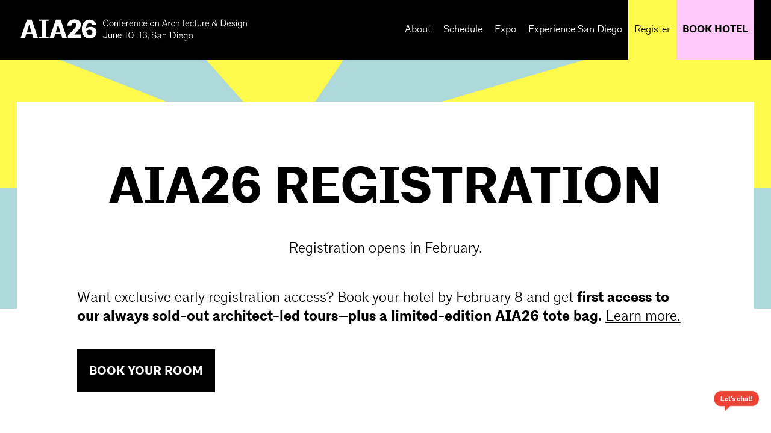

--- FILE ---
content_type: text/html; charset=UTF-8
request_url: https://conferenceonarchitecture.com/register/
body_size: 12674
content:
<!DOCTYPE html>
<html lang="en-US" data-wf-page="5d38a3195241548e9d0817e4">
<head>
<meta charset="UTF-8">
<meta name="viewport" content="width=device-width, initial-scale=1">
<meta name="facebook-domain-verification" content="rnw0b4wi18s36gvoj8bzounlsfym20" />
<meta name="google-site-verification" content="_yxQqRAhTAxTb_37eC9HSsLff8DJeQXPYhjQ3_HbmFI" />
<!-- YouTube Verification
<meta name="google-site-verification" content="z1FPJWHbTs5Tnu0RcNOs5GYP7g0zwh7YG4JbdCGctU0" /> -->
<!-- End YouTube Verification -->
<link rel="profile" href="http://gmpg.org/xfn/11">
<script type="text/javascript" src="//cdn.evgnet.com/beacon/aminsarchitects/pantheonsite/scripts/evergage.min.js"></script>
<meta name='robots' content='index, follow, max-image-preview:large, max-snippet:-1, max-video-preview:-1' />

	<!-- This site is optimized with the Yoast SEO plugin v23.7 - https://yoast.com/wordpress/plugins/seo/ -->
	<title>Register - AIA Conference on Architecture &amp; Design® 2026</title>
	<meta name="description" content="Register for AIA26, the industry&#039;s premier event! Save on registration with early bird rates &amp; discounts for AIA members, and design your experience." />
	<link rel="canonical" href="https://conferenceonarchitecture.com/register/" />
	<meta property="og:locale" content="en_US" />
	<meta property="og:type" content="article" />
	<meta property="og:title" content="Register - AIA Conference on Architecture &amp; Design® 2026" />
	<meta property="og:description" content="Register for AIA26, the industry&#039;s premier event! Save on registration with early bird rates &amp; discounts for AIA members, and design your experience." />
	<meta property="og:url" content="https://conferenceonarchitecture.com/register/" />
	<meta property="og:site_name" content="AIA Conference on Architecture &amp; Design® 2026" />
	<meta property="article:publisher" content="https://www.facebook.com/AIANational" />
	<meta property="article:modified_time" content="2026-01-13T16:29:00+00:00" />
	<meta property="og:image" content="https://conferenceonarchitecture.com/wp-content/uploads/2025/12/AIA26_web_meta-9_1200x628.jpg" />
	<meta property="og:image:width" content="1200" />
	<meta property="og:image:height" content="628" />
	<meta property="og:image:type" content="image/jpeg" />
	<meta name="twitter:card" content="summary_large_image" />
	<meta name="twitter:title" content="Register - AIA Conference on Architecture &amp; Design® 2026" />
	<meta name="twitter:description" content="Register for AIA26, the industry&#039;s premier event! Save on registration with early bird rates &amp; discounts for AIA members, and design your experience." />
	<meta name="twitter:image" content="https://conferenceonarchitecture.com/wp-content/uploads/2025/12/AIA26_web_meta-9_1200x628.jpg" />
	<meta name="twitter:site" content="@AIAnational" />
	<meta name="twitter:label1" content="Est. reading time" />
	<meta name="twitter:data1" content="1 minute" />
	<script type="application/ld+json" class="yoast-schema-graph">{"@context":"https://schema.org","@graph":[{"@type":"WebPage","@id":"https://conferenceonarchitecture.com/register/","url":"https://conferenceonarchitecture.com/register/","name":"Register - AIA Conference on Architecture &amp; Design® 2026","isPartOf":{"@id":"https://conferenceonarchitecture.com/#website"},"primaryImageOfPage":{"@id":"https://conferenceonarchitecture.com/register/#primaryimage"},"image":{"@id":"https://conferenceonarchitecture.com/register/#primaryimage"},"thumbnailUrl":"https://conferenceonarchitecture.com/wp-content/uploads/2025/12/AIA26_Background4-scaled.jpg","datePublished":"2025-02-13T18:18:48+00:00","dateModified":"2026-01-13T16:29:00+00:00","description":"Register for AIA26, the industry's premier event! Save on registration with early bird rates & discounts for AIA members, and design your experience.","breadcrumb":{"@id":"https://conferenceonarchitecture.com/register/#breadcrumb"},"inLanguage":"en-US","potentialAction":[{"@type":"ReadAction","target":["https://conferenceonarchitecture.com/register/"]}]},{"@type":"ImageObject","inLanguage":"en-US","@id":"https://conferenceonarchitecture.com/register/#primaryimage","url":"https://conferenceonarchitecture.com/wp-content/uploads/2025/12/AIA26_Background4-scaled.jpg","contentUrl":"https://conferenceonarchitecture.com/wp-content/uploads/2025/12/AIA26_Background4-scaled.jpg","width":2560,"height":1025},{"@type":"BreadcrumbList","@id":"https://conferenceonarchitecture.com/register/#breadcrumb","itemListElement":[{"@type":"ListItem","position":1,"name":"Home","item":"https://conferenceonarchitecture.com/"},{"@type":"ListItem","position":2,"name":"Register"}]},{"@type":"WebSite","@id":"https://conferenceonarchitecture.com/#website","url":"https://conferenceonarchitecture.com/","name":"AIA Conference on Architecture & Design® 2026","description":"The architecture &amp; design event of the year!","publisher":{"@id":"https://conferenceonarchitecture.com/#organization"},"potentialAction":[{"@type":"SearchAction","target":{"@type":"EntryPoint","urlTemplate":"https://conferenceonarchitecture.com/?s={search_term_string}"},"query-input":{"@type":"PropertyValueSpecification","valueRequired":true,"valueName":"search_term_string"}}],"inLanguage":"en-US"},{"@type":"Organization","@id":"https://conferenceonarchitecture.com/#organization","name":"AIA Conference on Architecture & Design®","url":"https://conferenceonarchitecture.com/","logo":{"@type":"ImageObject","inLanguage":"en-US","@id":"https://conferenceonarchitecture.com/#/schema/logo/image/","url":"https://conferenceonarchitecture.com/wp-content/uploads/2025/01/AIA-LOGO_BLACK_CMYK-600x600-bc87582.jpg","contentUrl":"https://conferenceonarchitecture.com/wp-content/uploads/2025/01/AIA-LOGO_BLACK_CMYK-600x600-bc87582.jpg","width":600,"height":600,"caption":"AIA Conference on Architecture & Design®"},"image":{"@id":"https://conferenceonarchitecture.com/#/schema/logo/image/"},"sameAs":["https://www.facebook.com/AIANational","https://x.com/AIAnational","https://www.instagram.com/aianational/","https://www.linkedin.com/company/the-american-institute-of-architects-aia","https://www.pinterest.com/aianational/","https://www.youtube.com/user/AIANational"]}]}</script>
	<!-- / Yoast SEO plugin. -->


<link rel='dns-prefetch' href='//use.fontawesome.com' />
<link rel='dns-prefetch' href='//fonts.googleapis.com' />
<link rel="alternate" type="application/rss+xml" title="AIA Conference on Architecture &amp; Design® 2026 &raquo; Feed" href="https://conferenceonarchitecture.com/feed/" />
<link rel="alternate" title="oEmbed (JSON)" type="application/json+oembed" href="https://conferenceonarchitecture.com/wp-json/oembed/1.0/embed?url=https%3A%2F%2Fconferenceonarchitecture.com%2Fregister%2F" />
<link rel="alternate" title="oEmbed (XML)" type="text/xml+oembed" href="https://conferenceonarchitecture.com/wp-json/oembed/1.0/embed?url=https%3A%2F%2Fconferenceonarchitecture.com%2Fregister%2F&#038;format=xml" />
<style id='wp-img-auto-sizes-contain-inline-css' type='text/css'>
img:is([sizes=auto i],[sizes^="auto," i]){contain-intrinsic-size:3000px 1500px}
/*# sourceURL=wp-img-auto-sizes-contain-inline-css */
</style>
<style id='wp-block-library-inline-css' type='text/css'>
:root{--wp-block-synced-color:#7a00df;--wp-block-synced-color--rgb:122,0,223;--wp-bound-block-color:var(--wp-block-synced-color);--wp-editor-canvas-background:#ddd;--wp-admin-theme-color:#007cba;--wp-admin-theme-color--rgb:0,124,186;--wp-admin-theme-color-darker-10:#006ba1;--wp-admin-theme-color-darker-10--rgb:0,107,160.5;--wp-admin-theme-color-darker-20:#005a87;--wp-admin-theme-color-darker-20--rgb:0,90,135;--wp-admin-border-width-focus:2px}@media (min-resolution:192dpi){:root{--wp-admin-border-width-focus:1.5px}}.wp-element-button{cursor:pointer}:root .has-very-light-gray-background-color{background-color:#eee}:root .has-very-dark-gray-background-color{background-color:#313131}:root .has-very-light-gray-color{color:#eee}:root .has-very-dark-gray-color{color:#313131}:root .has-vivid-green-cyan-to-vivid-cyan-blue-gradient-background{background:linear-gradient(135deg,#00d084,#0693e3)}:root .has-purple-crush-gradient-background{background:linear-gradient(135deg,#34e2e4,#4721fb 50%,#ab1dfe)}:root .has-hazy-dawn-gradient-background{background:linear-gradient(135deg,#faaca8,#dad0ec)}:root .has-subdued-olive-gradient-background{background:linear-gradient(135deg,#fafae1,#67a671)}:root .has-atomic-cream-gradient-background{background:linear-gradient(135deg,#fdd79a,#004a59)}:root .has-nightshade-gradient-background{background:linear-gradient(135deg,#330968,#31cdcf)}:root .has-midnight-gradient-background{background:linear-gradient(135deg,#020381,#2874fc)}:root{--wp--preset--font-size--normal:16px;--wp--preset--font-size--huge:42px}.has-regular-font-size{font-size:1em}.has-larger-font-size{font-size:2.625em}.has-normal-font-size{font-size:var(--wp--preset--font-size--normal)}.has-huge-font-size{font-size:var(--wp--preset--font-size--huge)}.has-text-align-center{text-align:center}.has-text-align-left{text-align:left}.has-text-align-right{text-align:right}.has-fit-text{white-space:nowrap!important}#end-resizable-editor-section{display:none}.aligncenter{clear:both}.items-justified-left{justify-content:flex-start}.items-justified-center{justify-content:center}.items-justified-right{justify-content:flex-end}.items-justified-space-between{justify-content:space-between}.screen-reader-text{border:0;clip-path:inset(50%);height:1px;margin:-1px;overflow:hidden;padding:0;position:absolute;width:1px;word-wrap:normal!important}.screen-reader-text:focus{background-color:#ddd;clip-path:none;color:#444;display:block;font-size:1em;height:auto;left:5px;line-height:normal;padding:15px 23px 14px;text-decoration:none;top:5px;width:auto;z-index:100000}html :where(.has-border-color){border-style:solid}html :where([style*=border-top-color]){border-top-style:solid}html :where([style*=border-right-color]){border-right-style:solid}html :where([style*=border-bottom-color]){border-bottom-style:solid}html :where([style*=border-left-color]){border-left-style:solid}html :where([style*=border-width]){border-style:solid}html :where([style*=border-top-width]){border-top-style:solid}html :where([style*=border-right-width]){border-right-style:solid}html :where([style*=border-bottom-width]){border-bottom-style:solid}html :where([style*=border-left-width]){border-left-style:solid}html :where(img[class*=wp-image-]){height:auto;max-width:100%}:where(figure){margin:0 0 1em}html :where(.is-position-sticky){--wp-admin--admin-bar--position-offset:var(--wp-admin--admin-bar--height,0px)}@media screen and (max-width:600px){html :where(.is-position-sticky){--wp-admin--admin-bar--position-offset:0px}}

/*# sourceURL=wp-block-library-inline-css */
</style><style id='global-styles-inline-css' type='text/css'>
:root{--wp--preset--aspect-ratio--square: 1;--wp--preset--aspect-ratio--4-3: 4/3;--wp--preset--aspect-ratio--3-4: 3/4;--wp--preset--aspect-ratio--3-2: 3/2;--wp--preset--aspect-ratio--2-3: 2/3;--wp--preset--aspect-ratio--16-9: 16/9;--wp--preset--aspect-ratio--9-16: 9/16;--wp--preset--color--black: #000000;--wp--preset--color--cyan-bluish-gray: #abb8c3;--wp--preset--color--white: #ffffff;--wp--preset--color--pale-pink: #f78da7;--wp--preset--color--vivid-red: #cf2e2e;--wp--preset--color--luminous-vivid-orange: #ff6900;--wp--preset--color--luminous-vivid-amber: #fcb900;--wp--preset--color--light-green-cyan: #7bdcb5;--wp--preset--color--vivid-green-cyan: #00d084;--wp--preset--color--pale-cyan-blue: #8ed1fc;--wp--preset--color--vivid-cyan-blue: #0693e3;--wp--preset--color--vivid-purple: #9b51e0;--wp--preset--gradient--vivid-cyan-blue-to-vivid-purple: linear-gradient(135deg,rgb(6,147,227) 0%,rgb(155,81,224) 100%);--wp--preset--gradient--light-green-cyan-to-vivid-green-cyan: linear-gradient(135deg,rgb(122,220,180) 0%,rgb(0,208,130) 100%);--wp--preset--gradient--luminous-vivid-amber-to-luminous-vivid-orange: linear-gradient(135deg,rgb(252,185,0) 0%,rgb(255,105,0) 100%);--wp--preset--gradient--luminous-vivid-orange-to-vivid-red: linear-gradient(135deg,rgb(255,105,0) 0%,rgb(207,46,46) 100%);--wp--preset--gradient--very-light-gray-to-cyan-bluish-gray: linear-gradient(135deg,rgb(238,238,238) 0%,rgb(169,184,195) 100%);--wp--preset--gradient--cool-to-warm-spectrum: linear-gradient(135deg,rgb(74,234,220) 0%,rgb(151,120,209) 20%,rgb(207,42,186) 40%,rgb(238,44,130) 60%,rgb(251,105,98) 80%,rgb(254,248,76) 100%);--wp--preset--gradient--blush-light-purple: linear-gradient(135deg,rgb(255,206,236) 0%,rgb(152,150,240) 100%);--wp--preset--gradient--blush-bordeaux: linear-gradient(135deg,rgb(254,205,165) 0%,rgb(254,45,45) 50%,rgb(107,0,62) 100%);--wp--preset--gradient--luminous-dusk: linear-gradient(135deg,rgb(255,203,112) 0%,rgb(199,81,192) 50%,rgb(65,88,208) 100%);--wp--preset--gradient--pale-ocean: linear-gradient(135deg,rgb(255,245,203) 0%,rgb(182,227,212) 50%,rgb(51,167,181) 100%);--wp--preset--gradient--electric-grass: linear-gradient(135deg,rgb(202,248,128) 0%,rgb(113,206,126) 100%);--wp--preset--gradient--midnight: linear-gradient(135deg,rgb(2,3,129) 0%,rgb(40,116,252) 100%);--wp--preset--font-size--small: 13px;--wp--preset--font-size--medium: 20px;--wp--preset--font-size--large: 36px;--wp--preset--font-size--x-large: 42px;--wp--preset--spacing--20: 0.44rem;--wp--preset--spacing--30: 0.67rem;--wp--preset--spacing--40: 1rem;--wp--preset--spacing--50: 1.5rem;--wp--preset--spacing--60: 2.25rem;--wp--preset--spacing--70: 3.38rem;--wp--preset--spacing--80: 5.06rem;--wp--preset--shadow--natural: 6px 6px 9px rgba(0, 0, 0, 0.2);--wp--preset--shadow--deep: 12px 12px 50px rgba(0, 0, 0, 0.4);--wp--preset--shadow--sharp: 6px 6px 0px rgba(0, 0, 0, 0.2);--wp--preset--shadow--outlined: 6px 6px 0px -3px rgb(255, 255, 255), 6px 6px rgb(0, 0, 0);--wp--preset--shadow--crisp: 6px 6px 0px rgb(0, 0, 0);}:where(.is-layout-flex){gap: 0.5em;}:where(.is-layout-grid){gap: 0.5em;}body .is-layout-flex{display: flex;}.is-layout-flex{flex-wrap: wrap;align-items: center;}.is-layout-flex > :is(*, div){margin: 0;}body .is-layout-grid{display: grid;}.is-layout-grid > :is(*, div){margin: 0;}:where(.wp-block-columns.is-layout-flex){gap: 2em;}:where(.wp-block-columns.is-layout-grid){gap: 2em;}:where(.wp-block-post-template.is-layout-flex){gap: 1.25em;}:where(.wp-block-post-template.is-layout-grid){gap: 1.25em;}.has-black-color{color: var(--wp--preset--color--black) !important;}.has-cyan-bluish-gray-color{color: var(--wp--preset--color--cyan-bluish-gray) !important;}.has-white-color{color: var(--wp--preset--color--white) !important;}.has-pale-pink-color{color: var(--wp--preset--color--pale-pink) !important;}.has-vivid-red-color{color: var(--wp--preset--color--vivid-red) !important;}.has-luminous-vivid-orange-color{color: var(--wp--preset--color--luminous-vivid-orange) !important;}.has-luminous-vivid-amber-color{color: var(--wp--preset--color--luminous-vivid-amber) !important;}.has-light-green-cyan-color{color: var(--wp--preset--color--light-green-cyan) !important;}.has-vivid-green-cyan-color{color: var(--wp--preset--color--vivid-green-cyan) !important;}.has-pale-cyan-blue-color{color: var(--wp--preset--color--pale-cyan-blue) !important;}.has-vivid-cyan-blue-color{color: var(--wp--preset--color--vivid-cyan-blue) !important;}.has-vivid-purple-color{color: var(--wp--preset--color--vivid-purple) !important;}.has-black-background-color{background-color: var(--wp--preset--color--black) !important;}.has-cyan-bluish-gray-background-color{background-color: var(--wp--preset--color--cyan-bluish-gray) !important;}.has-white-background-color{background-color: var(--wp--preset--color--white) !important;}.has-pale-pink-background-color{background-color: var(--wp--preset--color--pale-pink) !important;}.has-vivid-red-background-color{background-color: var(--wp--preset--color--vivid-red) !important;}.has-luminous-vivid-orange-background-color{background-color: var(--wp--preset--color--luminous-vivid-orange) !important;}.has-luminous-vivid-amber-background-color{background-color: var(--wp--preset--color--luminous-vivid-amber) !important;}.has-light-green-cyan-background-color{background-color: var(--wp--preset--color--light-green-cyan) !important;}.has-vivid-green-cyan-background-color{background-color: var(--wp--preset--color--vivid-green-cyan) !important;}.has-pale-cyan-blue-background-color{background-color: var(--wp--preset--color--pale-cyan-blue) !important;}.has-vivid-cyan-blue-background-color{background-color: var(--wp--preset--color--vivid-cyan-blue) !important;}.has-vivid-purple-background-color{background-color: var(--wp--preset--color--vivid-purple) !important;}.has-black-border-color{border-color: var(--wp--preset--color--black) !important;}.has-cyan-bluish-gray-border-color{border-color: var(--wp--preset--color--cyan-bluish-gray) !important;}.has-white-border-color{border-color: var(--wp--preset--color--white) !important;}.has-pale-pink-border-color{border-color: var(--wp--preset--color--pale-pink) !important;}.has-vivid-red-border-color{border-color: var(--wp--preset--color--vivid-red) !important;}.has-luminous-vivid-orange-border-color{border-color: var(--wp--preset--color--luminous-vivid-orange) !important;}.has-luminous-vivid-amber-border-color{border-color: var(--wp--preset--color--luminous-vivid-amber) !important;}.has-light-green-cyan-border-color{border-color: var(--wp--preset--color--light-green-cyan) !important;}.has-vivid-green-cyan-border-color{border-color: var(--wp--preset--color--vivid-green-cyan) !important;}.has-pale-cyan-blue-border-color{border-color: var(--wp--preset--color--pale-cyan-blue) !important;}.has-vivid-cyan-blue-border-color{border-color: var(--wp--preset--color--vivid-cyan-blue) !important;}.has-vivid-purple-border-color{border-color: var(--wp--preset--color--vivid-purple) !important;}.has-vivid-cyan-blue-to-vivid-purple-gradient-background{background: var(--wp--preset--gradient--vivid-cyan-blue-to-vivid-purple) !important;}.has-light-green-cyan-to-vivid-green-cyan-gradient-background{background: var(--wp--preset--gradient--light-green-cyan-to-vivid-green-cyan) !important;}.has-luminous-vivid-amber-to-luminous-vivid-orange-gradient-background{background: var(--wp--preset--gradient--luminous-vivid-amber-to-luminous-vivid-orange) !important;}.has-luminous-vivid-orange-to-vivid-red-gradient-background{background: var(--wp--preset--gradient--luminous-vivid-orange-to-vivid-red) !important;}.has-very-light-gray-to-cyan-bluish-gray-gradient-background{background: var(--wp--preset--gradient--very-light-gray-to-cyan-bluish-gray) !important;}.has-cool-to-warm-spectrum-gradient-background{background: var(--wp--preset--gradient--cool-to-warm-spectrum) !important;}.has-blush-light-purple-gradient-background{background: var(--wp--preset--gradient--blush-light-purple) !important;}.has-blush-bordeaux-gradient-background{background: var(--wp--preset--gradient--blush-bordeaux) !important;}.has-luminous-dusk-gradient-background{background: var(--wp--preset--gradient--luminous-dusk) !important;}.has-pale-ocean-gradient-background{background: var(--wp--preset--gradient--pale-ocean) !important;}.has-electric-grass-gradient-background{background: var(--wp--preset--gradient--electric-grass) !important;}.has-midnight-gradient-background{background: var(--wp--preset--gradient--midnight) !important;}.has-small-font-size{font-size: var(--wp--preset--font-size--small) !important;}.has-medium-font-size{font-size: var(--wp--preset--font-size--medium) !important;}.has-large-font-size{font-size: var(--wp--preset--font-size--large) !important;}.has-x-large-font-size{font-size: var(--wp--preset--font-size--x-large) !important;}
/*# sourceURL=global-styles-inline-css */
</style>

<style id='classic-theme-styles-inline-css' type='text/css'>
/*! This file is auto-generated */
.wp-block-button__link{color:#fff;background-color:#32373c;border-radius:9999px;box-shadow:none;text-decoration:none;padding:calc(.667em + 2px) calc(1.333em + 2px);font-size:1.125em}.wp-block-file__button{background:#32373c;color:#fff;text-decoration:none}
/*# sourceURL=/wp-includes/css/classic-themes.min.css */
</style>
<link rel='stylesheet' id='bb-tcs-editor-style-shared-css' href='https://conferenceonarchitecture.com/wp-content/themes/a26/editor-style-shared.css' type='text/css' media='all' />
<link rel='stylesheet' id='aia-convention-fonts-css' href='https://fonts.googleapis.com/css?family=Raleway%3A400%2C500&#038;ver=6.9' type='text/css' media='all' />
<link rel='stylesheet' id='gh-popup-custom-css' href='https://conferenceonarchitecture.com/wp-content/themes/a26/js/popup/magnific-popup.css?ver=6.9' type='text/css' media='all' />
<link rel='stylesheet' id='aia-convention-bootstrap-styles-css' href='https://conferenceonarchitecture.com/wp-content/themes/a26/bootstrap/css/bootstrap.min.css?ver=6.9' type='text/css' media='all' />
<link rel='stylesheet' id='aia-convention-bootstrap-theme-css' href='https://conferenceonarchitecture.com/wp-content/themes/a26/bootstrap/css/bootstrap-theme.min.css?ver=6.9' type='text/css' media='all' />
<link rel='stylesheet' id='owl-base-css' href='https://conferenceonarchitecture.com/wp-content/themes/a26/js/owl/owl.carousel.css?ver=6.9' type='text/css' media='all' />
<link rel='stylesheet' id='owl-base-theme-css' href='https://conferenceonarchitecture.com/wp-content/themes/a26/js/owl/owl.theme.default.min.css?ver=6.9' type='text/css' media='all' />
<link rel='stylesheet' id='ticker-style-css' href='https://conferenceonarchitecture.com/wp-content/themes/a26/js/ticker/eocjs-newsticker.css?ver=6.9' type='text/css' media='all' />
<link rel='stylesheet' id='aia-convention-style-css' href='https://conferenceonarchitecture.com/wp-content/themes/a26/style.css?ver=1768402641' type='text/css' media='all' />
<link rel='stylesheet' id='aia-convention-theme-css' href='https://conferenceonarchitecture.com/wp-content/themes/a26/site.css?ver=1768402641' type='text/css' media='all' />
<script type="text/javascript" src="https://conferenceonarchitecture.com/wp-includes/js/jquery/jquery.min.js?ver=3.7.1" id="jquery-core-js"></script>
<script type="text/javascript" src="https://conferenceonarchitecture.com/wp-includes/js/jquery/jquery-migrate.min.js?ver=3.4.1" id="jquery-migrate-js"></script>
<link rel="https://api.w.org/" href="https://conferenceonarchitecture.com/wp-json/" /><link rel="alternate" title="JSON" type="application/json" href="https://conferenceonarchitecture.com/wp-json/wp/v2/pages/6427" /><link rel="EditURI" type="application/rsd+xml" title="RSD" href="https://conferenceonarchitecture.com/xmlrpc.php?rsd" />
<link rel='shortlink' href='https://conferenceonarchitecture.com/?p=6427' />
<!-- Global Google Tag Manager -->
<script>(function(w,d,s,l,i){w[l]=w[l]||[];w[l].push({'gtm.start':
new Date().getTime(),event:'gtm.js'});var f=d.getElementsByTagName(s)[0],
j=d.createElement(s),dl=l!='dataLayer'?'&l='+l:'';j.async=true;j.src=
'https://www.googletagmanager.com/gtm.js?id='+i+dl;f.parentNode.insertBefore(j,f);
})(window,document,'script','dataLayer','GTM-NG5NHT9S');</script>
<!-- End Google Tag Manager -->

<!-- Local Google Tag Manager -->
<script>(function(w,d,s,l,i){w[l]=w[l]||[];w[l].push({'gtm.start':
new Date().getTime(),event:'gtm.js'});var f=d.getElementsByTagName(s)[0],
j=d.createElement(s),dl=l!='dataLayer'?'&l='+l:'';j.async=true;j.src=
'https://www.googletagmanager.com/gtm.js?id='+i+dl;f.parentNode.insertBefore(j,f);
})(window,document,'script','dataLayer','GTM-K7DFGG28');</script>
<!-- End Google Tag Manager -->

<script> window.chtlConfig = { chatbotId: "7313413339" } </script>
<script async data-id="7313413339" id="chtl-script" type="text/javascript" src="https://chatling.ai/js/embed.js"></script>
<link rel="icon" href="https://conferenceonarchitecture.com/wp-content/uploads/2023/10/cropped-favicon-32x32-1-32x32.png" sizes="32x32" />
<link rel="icon" href="https://conferenceonarchitecture.com/wp-content/uploads/2023/10/cropped-favicon-32x32-1-192x192.png" sizes="192x192" />
<link rel="apple-touch-icon" href="https://conferenceonarchitecture.com/wp-content/uploads/2023/10/cropped-favicon-32x32-1-180x180.png" />
<meta name="msapplication-TileImage" content="https://conferenceonarchitecture.com/wp-content/uploads/2023/10/cropped-favicon-32x32-1-270x270.png" />


<style>

	body {background-image:url(https://conferenceonarchitecture.com/wp-content/uploads/2025/12/AIA26_Background4-scaled.jpg)} ?>

	
	
</style>






</head>

<body class="wp-singular page-template-default page page-id-6427 wp-theme-a26 page-register style-default group-blog">
<div class="announcements"><div class="SFMC-MCP-Global-PromotionalOffers"></div>
</div>
<div id="page" class="site has-anoucement" >
	<a class="skip-link screen-reader-text" href="#content">Skip to content</a>

	<header id="masthead" class="site-header" role="banner">
	<div class="container">
		<div class="row">
			<div class="col-md-4 col-sm-7 col-xs-7">
				<div class="site-branding">
					
						<div class="logo">
						<a href="https://conferenceonarchitecture.com/" rel="home">
						
						<img src="https://conferenceonarchitecture.com/wp-content/uploads/2025/06/AIA26_Lockups_Master_RGB_AIA25_full-lockup-dates-w-RGB-horiz.svg" class="logo-scroll" alt="AIA Conference on Architecture ">
						
						<img src="https://conferenceonarchitecture.com/wp-content/uploads/2025/01/AIA-Logo-top.svg" class="logo-top" alt="AIA Conference on Architecture">	

						</a>
						</div>
						
				</div><!-- .site-branding -->
			</div>
			<div class="col-md-8 col-sm-5 col-xs-5">
				<nav id="site-navigation" class="main-navigation hide-for-large" role="navigation">
					<div class="menu-main-menu-mobile-container"><ul id="primary-menu" class="menu"><li id="menu-item-4316" class="menu-toggle menu-item menu-item-type-custom menu-item-object-custom current-menu-ancestor current-menu-parent menu-item-has-children menu-item-4316"><a href="#"><i class="fa fa-bars" aria-hidden="true"></i></a>
<ul class="sub-menu">
	<li id="menu-item-4317" class="menu-toggle menu-item menu-item-type-custom menu-item-object-custom menu-item-4317"><a href="#"><b>×</b></a></li>
	<li id="menu-item-6927" class="menu-item menu-item-type-post_type menu-item-object-page menu-item-has-children menu-item-6927"><a href="https://conferenceonarchitecture.com/about/">About</a>
	<ul class="sub-menu">
		<li id="menu-item-6943" class="menu-item menu-item-type-post_type menu-item-object-page menu-item-6943"><a href="https://conferenceonarchitecture.com/news-and-updates/">News &#038; updates</a></li>
		<li id="menu-item-6944" class="menu-item menu-item-type-post_type menu-item-object-page menu-item-6944"><a href="https://conferenceonarchitecture.com/discounts/">Discounts</a></li>
		<li id="menu-item-6945" class="menu-item menu-item-type-post_type menu-item-object-page menu-item-6945"><a href="https://conferenceonarchitecture.com/frequently-asked-questions/">FAQ</a></li>
		<li id="menu-item-6946" class="menu-item menu-item-type-post_type menu-item-object-page menu-item-6946"><a href="https://conferenceonarchitecture.com/sponsors/">Sponsors</a></li>
	</ul>
</li>
	<li id="menu-item-6928" class="menu-item menu-item-type-post_type menu-item-object-page menu-item-has-children menu-item-6928"><a href="https://conferenceonarchitecture.com/schedule/">Schedule</a>
	<ul class="sub-menu">
		<li id="menu-item-6947" class="menu-item menu-item-type-post_type menu-item-object-page menu-item-6947"><a href="https://conferenceonarchitecture.com/speakers/">Speakers</a></li>
	</ul>
</li>
	<li id="menu-item-6929" class="menu-item menu-item-type-post_type menu-item-object-page menu-item-has-children menu-item-6929"><a href="https://conferenceonarchitecture.com/expo/">Expo</a>
	<ul class="sub-menu">
		<li id="menu-item-6909" class="menu-item menu-item-type-post_type menu-item-object-page menu-item-6909"><a href="https://conferenceonarchitecture.com/exhibit/">Exhibit &#038; sponsor</a></li>
	</ul>
</li>
	<li id="menu-item-6931" class="menu-item menu-item-type-post_type menu-item-object-page menu-item-6931"><a href="https://conferenceonarchitecture.com/sandiego/">Experience San Diego</a></li>
	<li id="menu-item-6955" class="menu-item menu-item-type-post_type menu-item-object-page current-menu-item page_item page-item-6427 current_page_item menu-item-6955"><a href="https://conferenceonarchitecture.com/register/" aria-current="page">Register</a></li>
	<li id="menu-item-6932" class="btn menu-item menu-item-type-post_type menu-item-object-page menu-item-6932"><a href="https://conferenceonarchitecture.com/hotels/">BOOK HOTEL</a></li>
</ul>
</li>
</ul></div>				</nav><!-- #site-navigation -->
				<nav id="site-navigation-desktop" class="desktop-navigation show-for-large" role="navigation">
					<div class="menu-main-menu-desktop-container"><ul id="secondary-menu" class="menu"><li id="menu-item-6926" class="menu-item menu-item-type-post_type menu-item-object-page menu-item-has-children menu-item-6926"><a href="https://conferenceonarchitecture.com/about/">About</a>
<ul class="sub-menu">
	<li id="menu-item-6936" class="menu-item menu-item-type-post_type menu-item-object-page menu-item-6936"><a href="https://conferenceonarchitecture.com/news-and-updates/">News &#038; updates</a></li>
	<li id="menu-item-6937" class="menu-item menu-item-type-post_type menu-item-object-page menu-item-6937"><a href="https://conferenceonarchitecture.com/discounts/">Discounts</a></li>
	<li id="menu-item-6938" class="menu-item menu-item-type-post_type menu-item-object-page menu-item-6938"><a href="https://conferenceonarchitecture.com/frequently-asked-questions/">FAQ</a></li>
	<li id="menu-item-6939" class="menu-item menu-item-type-post_type menu-item-object-page menu-item-6939"><a href="https://conferenceonarchitecture.com/sponsors/">Sponsors</a></li>
</ul>
</li>
<li id="menu-item-6925" class="menu-item menu-item-type-post_type menu-item-object-page menu-item-has-children menu-item-6925"><a href="https://conferenceonarchitecture.com/schedule/">Schedule</a>
<ul class="sub-menu">
	<li id="menu-item-6940" class="menu-item menu-item-type-post_type menu-item-object-page menu-item-6940"><a href="https://conferenceonarchitecture.com/speakers/">Speakers</a></li>
</ul>
</li>
<li id="menu-item-6924" class="menu-item menu-item-type-post_type menu-item-object-page menu-item-has-children menu-item-6924"><a href="https://conferenceonarchitecture.com/expo/">Expo</a>
<ul class="sub-menu">
	<li id="menu-item-6908" class="menu-item menu-item-type-post_type menu-item-object-page menu-item-6908"><a href="https://conferenceonarchitecture.com/exhibit/">Exhibit &#038; sponsor</a></li>
</ul>
</li>
<li id="menu-item-6922" class="menu-item menu-item-type-post_type menu-item-object-page menu-item-6922"><a href="https://conferenceonarchitecture.com/sandiego/">Experience San Diego</a></li>
<li id="menu-item-6954" class="menu-item menu-item-type-post_type menu-item-object-page current-menu-item page_item page-item-6427 current_page_item menu-item-6954"><a href="https://conferenceonarchitecture.com/register/" aria-current="page">Register</a></li>
<li id="menu-item-6933" class="menu-item menu-item-type-post_type menu-item-object-page menu-item-6933"><a href="https://conferenceonarchitecture.com/hotels/">BOOK HOTEL</a></li>
</ul></div>				</nav><!-- #site-navigation -->
			</div>
		</div>
	</div>
	</header><!-- #masthead -->
	
	<div id="content" class="site-content">
	<div class="container">
		<div id="primary" class="content-area">
			<main id="main" class="site-main" role="main">
				
<article id="post-6427" class="post-6427 page type-page status-publish has-post-thumbnail hentry">
	<div class="entry-content">
		<h1 style="text-align: center;">AIA26 Registration</h1>
<div class="SFMC-MCP-Registration-PromotionalOffers"></div>
<div class="SFMC-MCP-Registration-PromotionalOffers-A">
<p style="text-align: center;">Registration opens in February.</p>
<p>&nbsp;</p>
<p>Want exclusive early registration access? Book your hotel by February 8 and get <strong>first access to our always sold-out architect-led tours—plus a limited-edition AIA26 tote bag.</strong> <a href="https://conferenceonarchitecture.com/early-access/">Learn more.</a></p>
<p><a class="arrow-btn" href="https://conferenceonarchitecture.com/hotels/">Book your room</a></p>
</div>
<hr />
		         
            							
<section class="bootstrap-3columns cards-content more2  ">
		<div class="row">
			<div class="col-md-4 project-card-sm">
                                                 			<span class="text-padding"><h3></h3>
<h3 class="ultimate" style="text-align: center;">Full Pass</h3>
<p style="line-height: 1; text-align: center;"><b>Starting at $859</b></p>
<p>&nbsp;</p>
</span>
                   			</div>
			
                  <div class="col-md-4 project-card-sm">
                        
                  			<span class="text-padding">	<h3></h3>
<h3 class="ultimate" style="text-align: center;">Ultimate Pass</h3>
<p style="line-height: 1; text-align: center;"><b>Starting at $1299</b></p>
<p>&nbsp;</p>
</span>
			                  </div>
			
                  <div class="col-md-4 project-card-sm">
                       
                  			<span class="text-padding">	<h3></h3>
<h3 class="ultimate" style="text-align: center;">Expo Pass</h3>
<p style="line-height: 1; text-align: center;"><b>$99</b></p>
<p>&nbsp;</p>
</span>
                  			</div>
		</div>	
</section>

					
            	         
            		            		<section class="text-content full-width-red" style="background-color:">
            			            			<div class="row">
            			<div class="col-md-12">
            				<h3 class="mobile-me" style="text-align: center;"><strong><a href="https://conferenceonarchitecture.com/hotels/">Book your hotel now</a> and gain exclusive early access to registration.</strong></h3>
            			</div>
            			</div>
            		
            		</section>	
					
					
            	         
            							<section class="text-content-raw">
            			
            			<div class="row">
            			<div class="col-md-12">
            				<div class="tab-contents hide">Loading...</div>            			</div>
            			</div>
            		
            		</section>	


					
            					
		</div>

</article><!-- #post-## -->
			</main><!-- #main -->
		</div><!-- #primary -->
	</div>
				  
			    			        			      		
			                   
            							

<section class="sponsors-content-ew text-content">
<h3 style="text-align: center">Sponsors</h3>
<div class="row">
		<div class="col-md-12">
			<div class="sponsor-wrap-ew">
											       <div class="sponsor-ew">
									<div class="sponsor-img"><a href="https://www.sherwin-williams.com/architects-specifiers-designers" target="_blank"><img src="https://conferenceonarchitecture.com/wp-content/uploads/2025/01/AIA25_Sherwin-Williams_black.svg" alt="Sherwin Williams"></a></div>
						       </div>
											       <div class="sponsor-ew">
									<div class="sponsor-img"><a href="https://www.cladiator.com" target="_blank"><img src="https://conferenceonarchitecture.com/wp-content/uploads/2025/01/AIA25_Cladiator_black.svg" alt="Cladiator"></a></div>
						       </div>
											       <div class="sponsor-ew">
									<div class="sponsor-img"><a href="https://www.andersenwindows.com/" target="_blank"><img src="https://conferenceonarchitecture.com/wp-content/uploads/2025/05/AIA25_Andersen_black.svg" alt="Andersen"></a></div>
						       </div>
											       <div class="sponsor-ew">
									<div class="sponsor-img"><a href="https://www.gaf.com/en-us" target="_blank"><img src="https://conferenceonarchitecture.com/wp-content/uploads/2025/01/AIA25_GAF_black.svg" alt="GAF"></a></div>
						       </div>
											       <div class="sponsor-ew">
									<div class="sponsor-img"><a href="https://obe.com/" target="_blank"><img src="https://conferenceonarchitecture.com/wp-content/uploads/2025/01/AIA25_Oldcastle_black.svg" alt="Oldcastle"></a></div>
						       </div>
											       <div class="sponsor-ew">
									<div class="sponsor-img"><a href="https://www.kawneer.com/" target="_blank"><img src="https://conferenceonarchitecture.com/wp-content/uploads/2025/01/AIA25_Kawneer_black.svg" alt="Kawneer"></a></div>
						       </div>
											       <div class="sponsor-ew">
									<div class="sponsor-img"><a href="https://www.northglass.global/" target="_blank"><img src="https://conferenceonarchitecture.com/wp-content/uploads/2025/01/AIA25_NorthGlass_black.svg" alt="North Glass"></a></div>
						       </div>
											       <div class="sponsor-ew">
									<div class="sponsor-img"><a href="https://www.rockwool.com" target="_blank"><img src="https://conferenceonarchitecture.com/wp-content/uploads/2025/01/AIA25_Rockwell_black.svg" alt="Rockwool"></a></div>
						       </div>
											       <div class="sponsor-ew">
									<div class="sponsor-img"><a href="https://www.tamlyn.com" target="_blank"><img src="https://conferenceonarchitecture.com/wp-content/uploads/2025/01/AIA25_Tamlyn_black.svg" alt="Tamlyn"></a></div>
						       </div>
											       <div class="sponsor-ew">
									<div class="sponsor-img"><a href="https://www.assaabloyglobalsolutions.com/ " target="_blank"><img src="https://conferenceonarchitecture.com/wp-content/uploads/2025/04/AIA25_AssaAbloy_black.svg" alt="Assa Abloy"></a></div>
						       </div>
											       <div class="sponsor-ew">
									<div class="sponsor-img"><a href="https://www.woodworks.org/" target="_blank"><img src="https://conferenceonarchitecture.com/wp-content/uploads/2025/01/AIA25_WoodWorks_black.svg" alt="Woodworks"></a></div>
						       </div>
											       <div class="sponsor-ew">
									<div class="sponsor-img"><a href="https://amrize.com/us/en/amrize-homepage.html" target="_blank"><img src="https://conferenceonarchitecture.com/wp-content/uploads/2026/01/AIA26_Amrize_black.svg" alt="Amrize"></a></div>
						       </div>
											       <div class="sponsor-ew">
									<div class="sponsor-img"><a href="https://www.stifirestop.com/" target="_blank"><img src="https://conferenceonarchitecture.com/wp-content/uploads/2026/01/AIA26_STI_black.svg" alt="Specified Technologies"></a></div>
						       </div>
											       <div class="sponsor-ew">
									<div class="sponsor-img"><a href="https://www.crlaurence.com/" target="_blank"><img src="https://conferenceonarchitecture.com/wp-content/uploads/2026/01/AIA26_CRL_black.svg" alt="CRL"></a></div>
						       </div>
											       <div class="sponsor-ew">
									<div class="sponsor-img"><a href="https://www.graphisoft.com/" target="_blank"><img src="https://conferenceonarchitecture.com/wp-content/uploads/2026/01/AIA26_Graphisoft_black.svg" alt="Graphisoft"></a></div>
						       </div>
											       <div class="sponsor-ew">
									<div class="sponsor-img"><a href="https://nucor.com/" target="_blank"><img src="https://conferenceonarchitecture.com/wp-content/uploads/2026/01/AIA26_Nucor_black.svg" alt="Nucor"></a></div>
						       </div>
											       <div class="sponsor-ew">
									<div class="sponsor-img"><a href="https://lpcorp.com/" target="_blank"><img src="https://conferenceonarchitecture.com/wp-content/uploads/2026/01/AIA26_LPBS_black.svg" alt="LP Building Solutions"></a></div>
						       </div>
											       <div class="sponsor-ew">
									<div class="sponsor-img"><a href="https://www.iccsafe.org/" target="_blank"><img src="https://conferenceonarchitecture.com/wp-content/uploads/2023/05/AIA25_ICC_black.svg" alt="International Code Council"></a></div>
						       </div>
							</div>
	</div>
	</div>
		<p>&nbsp;</p>
		 <p style="text-align: center" class="view-all"><a href="/sponsors/" class="arrow-btn">View all sponsors</a></p>	 	
</section>



					
            					
				      
			    			   
			    			


	</div><!-- #content -->

	<footer id="colophon" class="site-footer" role="contentinfo">
	<div class="container-off">
		<div class="row-footer1">
			<div class="col1">
				<div id="text-7" class="widget_text">			<div class="textwidget"><ul>
<li><span class="text-14-bold">Social</span>
<div class="container container--max-width-full">
<ul class="menu">
<li class="menu-item"><a class="text-14" href="https://www.facebook.com/AIANational/" target="_blank" rel="noopener" data-feathr-click-track="true" data-feathr-link-aids="60789ea71ac7450a9fcfddc9">Facebook</a></li>
<li class="menu-item"><a class="text-14" href="https://twitter.com/AIANational" target="_blank" rel="noopener" data-feathr-click-track="true" data-feathr-link-aids="60789ea71ac7450a9fcfddc9">X</a></li>
<li class="menu-item"><a class="text-14" href="https://www.linkedin.com/company/the-american-institute-of-architects-aia" target="_blank" rel="noopener" data-feathr-click-track="true" data-feathr-link-aids="60789ea71ac7450a9fcfddc9">LinkedIn</a></li>
<li class="menu-item"><a class="text-14" href="https://www.instagram.com/aianational/" target="_blank" rel="noopener" data-feathr-click-track="true" data-feathr-link-aids="60789ea71ac7450a9fcfddc9">Instagram</a></li>
<li><a href="https://www.youtube.com/user/aianational" target="_blank" rel="noopener">YouTube</a></li>
</ul>
</div>
</li>
</ul>
</div>
		</div>			</div>
			<div class="col2">
				<div id="text-8" class="widget_text">			<div class="textwidget"><ul>
<li><strong>AIA Conference on Architecture &amp; Design</strong>
<div class="container container--max-width-full">
<ul class="menu">
<li style="list-style-type: none;">
<ul class="menu">
<li><a href="https://conferenceonarchitecture.com/about/">About AIA26</a></li>
<li><a href="https://conferenceonarchitecture.com/sandiego/">Experience San Diego</a></li>
<li><a href="https://conferenceonarchitecture.com/schedule/">Schedule</a></li>
<li><a href="https://conferenceonarchitecture.com/news-and-updates/">News &amp; updates</a></li>
<li><a href="https://conferenceonarchitecture.com/sponsors/">Sponsors</a></li>
<li><a href="https://conferenceonarchitecture.com/frequently-asked-questions/">FAQ</a></li>
<li><a href="/contact-us/">Contact us</a></li>
</ul>
</li>
</ul>
</div>
</li>
</ul>
</div>
		</div>			</div>
			<div class="col3">
				<div id="text-9" class="widget_text">			<div class="textwidget"><ul>
<li><strong>Attending AIA26</strong>
<ul>
<li style="list-style-type: none;">
<ul>
<li><a href="https://conferenceonarchitecture.com/discounts/">Discounts</a></li>
<li><a href="https://conferenceonarchitecture.com/hotels/">Book hotel</a></li>
<li><a href="https://conferenceonarchitecture.com/visas-and-passports/">Visas &amp; passports</a></li>
<li><a href="https://conferenceonarchitecture.com/event-policies/">Event policies</a></li>
</ul>
</li>
</ul>
</li>
<li><strong>Expo</strong>
<ul>
<li style="list-style-type: none;">
<ul>
<li><a href="https://conferenceonarchitecture.com/exhibit/">Exhibit at AIA26</a></li>
<li><a href="https://conferenceonarchitecture.com/exhibit/book-a-booth/">Book a booth</a></li>
<li><a href="https://conferenceonarchitecture.com/sponsor">Sponsor AIA26</a></li>
</ul>
</li>
</ul>
</li>
</ul>
</div>
		</div>			</div>
			<div class="col4">
				<div id="text-10" class="widget_text">			<div class="textwidget"><ul>
<li><strong><span class="text-14-bold">AIA Network</span></strong>
<ul>
<li><a href="https://www.aia.org/">AIA.org</a></li>
<li><a href="https://theaiatrust.com/">AIA Trust</a></li>
<li><a href="https://architectsfoundation.org/">Architects Foundation</a></li>
<li><a href="https://www.aia.org/community/chapters">Find a chapter</a></li>
<li><a href="https://www.aia.org/partner-aia">Become a partner</a></li>
<li><a href="https://app.smartsheet.com/b/form/4f758ee12e784ebeab94dad6360de6f8">Leadership speaking requests</a></li>
<li><a href="https://www.aia.org/globalcampus">AIA Global Campus for Architecture &amp; Design™</a></li>
</ul>
</li>
</ul>
</div>
		</div>			</div>		
			<div class="col5">
				<div id="text-11" class="widget_text">			<div class="textwidget"><div class="footer__member-logo"><a href="https://www.aia.org/" rel="home" data-feathr-click-track="true" data-feathr-link-aids="60789ea71ac7450a9fcfddc9"><img decoding="async" src="https://www.aia.org/themes/custom/aia_theme/images/logo-black.svg" alt="American Institute of Architects Logo" /></a></div>
<div class="footer__member-content">
<p class="footer__member-heading text-14-bold"><strong><br />
Ready to advance your architecture career?</strong></p>
<p class="footer__member-body text-14">Join AIA as a new member, and mark your calendar to join the AEC community in San Diego at AIA26!</p>
<p><a class="button button--text-link button--yellow aia-membership" href="https://www.aia.org/membership" target="_blank" rel="noopener" data-feathr-click-track="true" data-feathr-link-aids="60789ea71ac7450a9fcfddc9">Become an AIA member &gt; <img decoding="async" src="/wp-content/uploads/2024/02/Screen-Shot-2024-02-23-at-5.51.19-PM.png" /></a></p>
</div>
</div>
		</div>			</div>	
		</div>

		<div class="row-footer2">
			<div class="col6">
				<div id="text-12" class="widget_text">			<div class="textwidget"><p><span class="sr-only">Copyright</span> <span class="copyright__icon">©</span> <span class="copyright__holder"> <span class="copyright__year">2026</span> <a href="https://www.aia.org/" data-feathr-click-track="true" data-feathr-link-aids="60789ea71ac7450a9fcfddc9">AIA</a></span></p>
</div>
		</div>			</div>
			<div class="col7">
				<div id="text-13" class="widget_text">			<div class="textwidget"><p><a class="text-14" href="https://www.aia.org/privacy-policy" data-feathr-click-track="true" data-feathr-link-aids="60789ea71ac7450a9fcfddc9">Privacy Policy</a> <a class="text-14" href="https://www.aia.org/terms-use" data-feathr-click-track="true" data-feathr-link-aids="60789ea71ac7450a9fcfddc9">Terms of Use</a></p>
</div>
		</div>			</div>
		</div>

	</div>
	</footer><!-- #colophon -->
</div><!-- #page -->
	
		<!-- page scripts -->
				
		<!-- site scripts -->
		<meta name="facebook-domain-verification" content="rnw0b4wi18s36gvoj8bzounlsfym20" />
<meta name="google-site-verification" content="_yxQqRAhTAxTb_37eC9HSsLff8DJeQXPYhjQ3_HbmFI" />
<!-- consent code -->
<div id="consent_blackbar"></div>
<div id="teconsent"></div>
<script async="async" src="//consent.trustarc.com/notice?domain=aia.org&c=teconsent&js=nj&noticeType=bb&text=true" crossorigin></script>
<style>
.m_infowindow a {

}

#consent_blackbar {
    position: fixed;
    z - index: 1000;
    width: 100 %;
    bottom: 0;
}
#teconsent {
    position: fixed;
    z - index: 990;
    width: 100 %;
    bottom: 0;
    color: black;
    background-color: white;
    text-align: right;
}
</style>
<!-- end consent code -->

<style>
.home .inc-text-background-img {padding-top:0px!important}
.home section.signup-box {    margin-bottom: 7rem;}


/*   .photo-attribution{display:none!important}
@media (max-width: 415px) {
.home .home-wrap {
    margin-top: 170px;
    background-size: 100%;
    background-position: 0 0;
    height: auto;
    min-height: 200px;
}
}

*/
</style>

<!-- Google tag (gtag.js) -->
<script async src="https://www.googletagmanager.com/gtag/js?id=AW-864514433"></script>
<script>
  window.dataLayer = window.dataLayer || [];
  function gtag(){dataLayer.push(arguments);}
  gtag('js', new Date());
  gtag('config', 'AW-864514433');
</script>


<script>
jQuery('li.menu-item-1779 a').attr('target','_blank');
</script>


<script>
jQuery(function($) {
    $('a.pop-modal').magnificPopup({ type:'inline', mainClass:'sponsor-popup',showCloseBtn: true});
    $('a.hotel-modal ').magnificPopup({ type:'inline', mainClass:'hotel-popup',showCloseBtn: true});

    jQuery('a[href^="https://www.mcievents.com/aia26/"]').on('click', function(e){
    //check if cookie and if not pop modal
        if (localStorage.getItem("hotelpop") === null) {
            e.preventDefault();
            jQuery('a.hotel-modal').trigger('click');
        }
    })
}); //end jquery

jQuery(window).load(function() {
if(window.location.hash) {
var hash = window.location.hash.substring(1);
    	if (hash == '99pi') {
    		jQuery('a.pop-modal').trigger('click');
    	}  	
} 

   jQuery(document).on('click', '.m_infowindow a', function(e){
         if (localStorage.getItem("hotelpop") === null) {
            e.preventDefault();
            jQuery('a.hotel-modal').trigger('click');
        }
   });






});
</script>
<style>
.sponsor-popup .mfp-content {max-width:800px}
#hotel-popup .mfp-content {max-width:1200px}
</style>



<script>
  jQuery(document).ready(function ($) {


$('.rm-form-submit.rm-form-cancel').on('click',function(e){
e.preventDefault();
window.location="https://www.mcievents.com/aia26/";
})

    $("#bpform, #bpform-hotels").submit(function (event) {
      $form = $(this);
      formID = $(this).attr('id');
      $form.find("#button").prop("disabled", true);
      var formData = {FirstName: $form.find("#FirstName").val(),LastName: $form.find("#LastName").val(),Email: $form.find("#Email").val(),Job_role: $form.find("#Job_role").find(":selected").val()};

theurl = 'https://cloud.hello.aia.org/conference21';
if (formID=='bpform-hotels'){
theurl = 'https://cloud.hello.aia.org/CON26_Hotel_Book_Now_Submissions';
console.log('hotelform');
}
      $.ajax({
        type: "POST",
        url: theurl,
        data: formData,
        dataType: "json",
      }).done(function (data) {
        console.log(data);
        $form.find("#button").prop("disabled", false);

if (formID=='bpform-hotels'){
    localStorage.setItem('hotelpop', true);
    window.location="https://www.mcievents.com/aia26/";
} else {
   $form.append('<div class="thanks" style="font-size:35px;text-align:center;display:none;padding:200px 0"><b style="color:black"><br>Thank you!</b> </div>');
   $form.find(".thanks").fadeIn();
  $form.find("table").fadeOut();
}
   

      });
      event.preventDefault();
    });
  });
</script>

<!--
<script>
  window.markerConfig = {
    project: '6792605b5b0e554c2b1c7724', 
    source: 'snippet'
  };

  !function(e,r,a){if(!e.__Marker){e.__Marker={};var t=[],n={__cs:t};["show","hide","isVisible","capture","cancelCapture","unload","reload","isExtensionInstalled","setReporter","clearReporter","setCustomData","on","off"].forEach(function(e){n[e]=function(){var r=Array.prototype.slice.call(arguments);r.unshift(e),t.push(r)}}),e.Marker=n;var s=r.createElement("script");s.async=1,s.src="https://edge.marker.io/latest/shim.js";var i=r.getElementsByTagName("script")[0];i.parentNode.insertBefore(s,i)}}(window,document);
</script>
-->
<script  type="text/javascript"  src="https://extend.vimeocdn.com/ga4/1049075541.js"></script>


<!-- hotel form -->
<a class="hotel-modal" href="#hotel-popup" name="hotel-form" style="position:absolute;opacity:0"></a>
<div class="mfp-hide">
<div id="hotel-popup">
<form id="bpform-hotels" class="bpform">
<table cellspacing="20">
<tbody>
<tr>
<td>
<h3>Unlock Early Access to AIA26</h3>
<p>Complete this form to activate your perks. Once submitted, book your AIA26 hotel to unlock <strong><a href="https://conferenceonarchitecture.com/early-access/">48-hour early registration access</a></strong>—before it opens to the public.</p>
<p>You’ll also receive a <strong>limited-edition AIA26 tote</strong>, available for pickup on-site.</p>
<label><span class="rm-form-label">My first name is</span>
<input id="FirstName" class="rm-form-input rm-field-width-full" name="FirstName" required="true" type="text" placeholder="First name" /></label><br><label><span class="rm-form-label">My last name is</span>
<input id="LastName" class="rm-form-input rm-field-width-full" name="LastName" required="" type="text" placeholder="Last name" /></label><br>
<label><span class="rm-form-label">My email is</span>
<input id="Email" class="rm-form-input" name="Email" required="" type="email" placeholder="Email address" /></label><br><label><span class="rm-form-label">My job is</span>
<select id="Job_role" class="rm-form-input rm-field-width-full" name="Job_role" required="true">
<option value="">Job role</option>
<option>Architect</option>
<option>Consultant</option>
<option>Construction management</option>
<option>Design/Planning</option>
<option>Educator</option>
<option>Executive</option>
<option>Finance</option>
<option>Interior designer</option>
<option>Landscape architect</option>
<option value="Marketing/business development">Marketing</option>
<option>Project management</option>
<option>Office management/Operations</option>
<option>Owner/Facilities management</option>
<option>Research</option>
<option>Sales/business development</option>
<option>Specifications</option>
<option>Student</option>
<option>Other</option>
</select></label></td>
</tr>
<tr>
<td class="" style="padding: 10px; text-align: left; height: auto;" valign="top" data-zone="form submit"><input id="button" class="rm-form-submit" type="submit" value="Submit" /><button  class="rm-form-submit rm-form-cancel">I'm not interested in first access</button> </td>
</tr>
</tbody>
</table>
</form>
</div>
</div>	
	
		<link rel='stylesheet' id='gh-style-css'  href='https://conferenceonarchitecture.com/wp-content/themes/a26/js/maps.css' type='text/css' media='all' />

	<script src="https://maps.googleapis.com/maps/api/js?key=AIzaSyAeFwxK4cellPcq--NJ01M5DP2DOd0YnnA&callback=foo"
  type="text/javascript"></script>
	<script src="https://conferenceonarchitecture.com/wp-content/themes/a26/js/jquery.nicescroll.js"></script>
	<script src="https://conferenceonarchitecture.com/wp-content/themes/a26/js/google.map.infobox.js"></script>
	<script src="https://conferenceonarchitecture.com/wp-content/themes/a26/js/maps.js"></script>

	<script>
		
		function foo(){
			console.log('fooo');
		}
	</script>


<script type="speculationrules">
{"prefetch":[{"source":"document","where":{"and":[{"href_matches":"/*"},{"not":{"href_matches":["/wp-*.php","/wp-admin/*","/wp-content/uploads/*","/wp-content/*","/wp-content/plugins/*","/wp-content/themes/a26/*","/*\\?(.+)"]}},{"not":{"selector_matches":"a[rel~=\"nofollow\"]"}},{"not":{"selector_matches":".no-prefetch, .no-prefetch a"}}]},"eagerness":"conservative"}]}
</script>
<!-- Global Google Tag Manager (noscript) -->
<noscript><iframe src="https://www.googletagmanager.com/ns.html?id=GTM-NG5NHT9S"
height="0" width="0" style="display:none;visibility:hidden"></iframe></noscript>
<!-- End Google Tag Manager (noscript) -->

<!-- Local Google Tag Manager (noscript) -->
<noscript><iframe src="https://www.googletagmanager.com/ns.html?id=GTM-K7DFGG28"
height="0" width="0" style="display:none;visibility:hidden"></iframe></noscript>
<!-- End Google Tag Manager (noscript) -->
<script type="text/javascript" src="https://use.fontawesome.com/87108f34df.js?ver=20151215" id="aia-convention-icons-js"></script>
<script type="text/javascript" src="https://conferenceonarchitecture.com/wp-content/themes/a26/js/sticky.js?ver=6.9" id="aia-sticks-js"></script>
<script type="text/javascript" src="https://conferenceonarchitecture.com/wp-content/themes/a26/js/TinySort.js?ver=6.9" id="aia-sort-js"></script>
<script type="text/javascript" src="https://conferenceonarchitecture.com/wp-content/themes/a26/js/owl/owl.carousel.min.js?ver=6.9" id="aia-owl-js"></script>
<script type="text/javascript" src="https://conferenceonarchitecture.com/wp-content/themes/a26/js/popup/jquery.magnific-popup.js?ver=6.9" id="aia-popup-scripts-js"></script>
<script type="text/javascript" src="https://conferenceonarchitecture.com/wp-content/themes/a26/js/navigation.js?ver=20151215" id="aia-convention-navigation-js"></script>
<script type="text/javascript" src="https://conferenceonarchitecture.com/wp-content/themes/a26/js/skip-link-focus-fix.js?ver=20151215" id="aia-convention-skip-link-focus-fix-js"></script>
<script type="text/javascript" src="https://conferenceonarchitecture.com/wp-content/themes/a26/bootstrap/js/bootstrap.min.js?ver=20151215" id="aia-convention-bootstrap-js"></script>
<script type="text/javascript" src="https://conferenceonarchitecture.com/wp-content/themes/a26/js/ticker/eocjs-newsticker.js?ver=1768402641" id="ticker-custom-js"></script>
<script type="text/javascript" src="https://conferenceonarchitecture.com/wp-content/themes/a26/site.js?ver=1768402641" id="aia-convention-custom-js"></script>
<script type="text/javascript" src="https://conferenceonarchitecture.com/wp-content/themes/a26/js/gsap/gsap.min.js?ver=1768402644" id="gsap-js-js"></script>
<script type="text/javascript" src="https://conferenceonarchitecture.com/wp-content/themes/a26/js/gsap/SplitText.min.js?ver=1768402644" id="gsap-split-js"></script>
<script type="text/javascript" src="https://conferenceonarchitecture.com/wp-content/themes/a26/js/gsap/ScrollTrigger.min.js?ver=1768402644" id="gsap-trigger-js"></script>
<script type="text/javascript" src="https://conferenceonarchitecture.com/wp-content/themes/a26/js/gsap/animation.js?ver=1768402644" id="site-anim-js"></script>

<div class="hide">
	<div id="soldcontainer"><ul id="soldlist"></ul></div></div>

<script>(function(){function c(){var b=a.contentDocument||a.contentWindow.document;if(b){var d=b.createElement('script');d.innerHTML="window.__CF$cv$params={r:'9c24cae1d95836cd',t:'MTc2OTE0NTEwOC4wMDAwMDA='};var a=document.createElement('script');a.nonce='';a.src='/cdn-cgi/challenge-platform/scripts/jsd/main.js';document.getElementsByTagName('head')[0].appendChild(a);";b.getElementsByTagName('head')[0].appendChild(d)}}if(document.body){var a=document.createElement('iframe');a.height=1;a.width=1;a.style.position='absolute';a.style.top=0;a.style.left=0;a.style.border='none';a.style.visibility='hidden';document.body.appendChild(a);if('loading'!==document.readyState)c();else if(window.addEventListener)document.addEventListener('DOMContentLoaded',c);else{var e=document.onreadystatechange||function(){};document.onreadystatechange=function(b){e(b);'loading'!==document.readyState&&(document.onreadystatechange=e,c())}}}})();</script></body>
</html>


--- FILE ---
content_type: text/css
request_url: https://conferenceonarchitecture.com/wp-content/themes/a26/js/ticker/eocjs-newsticker.css?ver=6.9
body_size: -46
content:
/* eocjsNewsticker v0.7.3 */

.eocjs-newsticker {
  padding: 10px 0;
  background-color: #eee;
}

.eocjs-newsticker .eocjs-newsticker-container {
  position: relative;
  height: 24px;
  overflow: hidden;
}

.eocjs-newsticker .eocjs-newsticker-one,
.eocjs-newsticker .eocjs-newsticker-two {
  position: absolute;
  left: 0;
  top: 0;
  height: 24px;
  line-height: 24px;
  white-space: nowrap;
}

.eocjs-newsticker-loader {
  position: absolute;
  left: calc(50% - 10px);
  top: 2px;
  width: 20px;
  height: 20px;
  display: block;
  border: 3px solid #555555;
  border-top: 3px solid transparent;
  border-radius: 50%;
  animation: eocjs-newsticker-spin .75s linear infinite;
}

@keyframes eocjs-newsticker-spin {
  to {
    transform: rotate(360deg);
  }
}


--- FILE ---
content_type: text/css
request_url: https://conferenceonarchitecture.com/wp-content/themes/a26/site.css?ver=1768402641
body_size: 34214
content:
html,
body,
* {
    -webkit-font-smoothing: antialiased;
    box-sizing: border-box;
}

body {
    padding-top: 0rem;
    font-family: 'Architype Light', 'Helvetica', Sans-serif;
    font-size: 2.4rem;
    line-height: 3.1rem;
    color: #000;
    background-repeat: no-repeat;
    background-position: center top;
    overflow-x: hidden;
    background-size: contain;
    background-color: #fff;

}

.hentry {
    margin:0;
}

#page {
    margin: 0 auto;
    overflow-x: hidden
}

@media all and (max-width: 991px) {
    .container {
        width: 100%
    }
}

@media all and (min-width: 992px) {
    .container {
        width: 98%;
    }

    .site-content > .container {
        max-width:1360px;
    }
}

strong, b {
    font-family: 'Architype Bold', 'Helvetica', Sans-serif;
    font-weight: normal
}






hr {
    box-sizing: border-box;
    height: 2px;
 
}

.entry-content hr {
    margin: 20px 0 85px 0;
}

.entry-content > hr {
    margin: 80px 0 100px 0;
}



h1,
h2,
h3,
h4 {
    font-weight: normal;
    margin-top: 0px;
}

button:hover,
input[type="button"]:hover,
input[type="reset"]:hover,
input[type="submit"]:hover {
    box-shadow: none;
}







h3 {
    font-family: 'Architype Bold', Sans-serif;
    font-size:4.5rem;
    line-height: 1.15;
    text-transform: uppercase;
}

p+h3
 {
    margin-top: 40px;
}



h4 {
    font-family: 'Architype Bold', Sans-serif;
    font-size:2.8rem;
    line-height: 1.15;
        text-transform: uppercase;
}



select {
    -webkit-appearance: none;
    -moz-appearance: none;
}



@media all and (max-width: 991px) {

}


.entry-content h1 {
    font-size:85px;
    font-family: 'Architype Bold', 'Helvetica';
    margin-bottom:40px;
    text-transform: uppercase;
}


h1+p>strong {
    font-family: 'Architype Light', 'Helvetica';
    font-size: 5rem;
    line-height: 5.5rem;
    font-weight: normal;
}

.entry-content>h1+p {
    margin-bottom: 3rem;
}



ul,
ol {
    margin: 0 0 1.5em 0px;
}

a,
a:focus {
    color: #000;
    outline: none !important;
    text-decoration: underline
}

a:hover {
    color: black;
    text-decoration: none
}

a {
    transition: all 500ms;
}

a.aia-btn {
    font-size: 20px;
    text-decoration: none;
    font-family: 'Architype Light Italics';
}

a.aia-btn:after {
    content: url(/wp-content/uploads/2025/01/black-arrow.svg);
    position: absolute;
    transform: translate(15px, 0px);
}

a.aia-btn:hover {

}




body.home {
    background-color: #e2e0d7;
}

body.home section > .row {
    margin-right: auto;
    margin-left: auto;
}

body.home section > .row

blockquote {
    border: 0;
    margin: 4rem 0px;
    font-size: 3.2rem;
    line-height: 4.5rem;
    padding: 5rem 10rem;
    font-family: 'Architype Serif', Serif;
    text-align: center
}

.wp-caption .wp-caption-text {
    text-align: left;
    font-size: 0.6em;
}

.announcements {
    background: #EF4135;
}

.announcements p {
    width: 80%;
    margin: 0 auto;
    font-size: 1.6rem;
    line-height: 2.0rem;
    padding: 3px;
    padding-top: 5px;
}

.announcements p a {
    color: white;
    text-decoration: none;
}

#masthead {
    width: 100%;
    padding-top: 1rem;
    padding-bottom: 1rem;
}

.site-branding .logo {
    color: white;
    font-size: 1.5rem;
    line-height: 1.7rem;
}

.site-branding .logo span {
    color: white;
    font-size: 1.5rem;
    line-height: 2rem;
    display: inline-block;
    margin-top: 9px;
}

.site-branding .logo img {
  
}

.main-navigation {
    margin-top: 10px;
}

#content>.container>#primary {
    background-color:#fff;
    min-height: 100px;
    padding: 9.5rem 100px;
    margin-top: 7rem;
    padding-bottom:0;
}

#primary-menu {
    float: right;
}

#primary-menu>li {
    margin-left: 1rem;
    padding: 0px 3rem;
    background-color: #000;
    border: 1px #000 solid;
    transition: all 500ms
}


#primary-menu>li.sign-in-btn {
    border: 1px #000 solid;
    background-color: black;
}


#primary-menu>li.sign-in-btn a{
    font-family: 'Architype Bold', Sans-serif;
    color: white;
    text-transform: uppercase;
}

.is_stuck #primary-menu li.sign-in-btn {
    border-color: white;
}


@media all and (max-width:991px) {
    #primary-menu>li.hide-for-small {
        display: none
    }
}

#primary-menu li.hide-for-large {}



@media all and (min-width:992px) {
    #primary-menu li.hide-for-large {
        display: none
    }

    .hide-for-large {
        display: none!important
    }
}

@media all and (max-width:991px) {
    .show-for-large {
        display: none!important
    }
}



#primary-menu>li:hover {
    border: 1px #fff solid;
    background-color: black;
}

#primary-menu>li.sign-in-btn:hover {
    border: 1px #EF4135 solid;
    background-color: #EF4135;
}

#primary-menu>li.sign-in-btn:hover a {
    color: white!important;
}

#primary-menu>li:last-child {
    border: 0;
    width: 70px;
    background-color: transparent;
    padding-top: 8px;
}

#primary-menu>li:last-child i {
    font-size: 50px;
    margin-top: -9px;
}

@media all and (max-width: 991px) {
    #primary-menu>li:last-child i {

        font-size: 40px;
        margin-top: 0px;

    }

    #primary-menu li ul li {
        margin-bottom: 1rem;
    }
}


#primary-menu>li>a {
    color: white;
    font-family: 'Architype Light', 'Helvetica', Sans-serif;
    font-size: 1.7rem;
    line-height: 4.8rem;
    font-weight: normal;
    transition: all 300ms;
}


.home .site-header #primary-menu>li.menu-toggle>a {
 
}

.home .site-header.is_stuck #primary-menu>li>a {
    color: white;
}


#primary-menu > li > ul {
    background-color: #000;
    width: 0;
    top: 0;
    border: 0px red solid;
    right: -30%;
    height: 768px;
    height: 99.99vh;
    border: 0px;
    transition: all 800ms;
    -webkit-box-shadow: -2px 0px 14px 0px rgba(0, 0, 0, 0.75);
    -moz-box-shadow: -2px 0px 14px 0px rgba(0, 0, 0, 0.75);
    box-shadow: -2px 0px 14px 0px rgba(0, 0, 0, 0.75);
    opacity: 0;
    position: fixed;
}

#primary-menu li ul li {
    border: 0;
    float: none;
    font-size: 1.7rem;
    padding: 1rem;

    margin-bottom: 0.5rem;
}

#primary-menu li ul li .at-icon-wrapper {
    background-color: transparent !important;
    margin-right: 5px;
}


#primary-menu li ul li a {
    color: #fff;
    text-decoration: none;
        text-align: left;

}

#primary-menu li ul li a:hover {
    color: white;
}

#primary-menu>li {
    position: initial
}


#primary-menu>li li:hover {
    background-color: transparent;
}

#primary-menu>li li:hover a,
#primary-menu>li li a:hover {
    color: white;
}

#primary-menu>li li.menu-toggle {
    text-align: right
}

#primary-menu>li li.menu-toggle a b {
    font-size: 6rem;
}

.main-navigation ul ul a {
    width: auto;
    font-size: 3.5rem;
}

#primary-menu>li li.menu-toggle+li img {
    width: 140px;
    margin-left: -10px;
    margin-bottom: 30px;
}

#masthead .col-md-5 {
    position: initial;
}

.menu-toggle {
    display: block;
}

.main-navigation.toggled #primary-menu > li > ul.sub-menu {
    right: 0;
    width: 35%;
    height: 768px;
    height: 99.99vh;
    top: 0px;
    padding: 10px 15px 0 60px;
    opacity: 1;
}


#secondary-menu {
    display: flex;
    margin:0;
    padding:0;
    list-style-type: none;
    justify-content: flex-end;
}

#secondary-menu ul {
   margin:0;
    padding:0;
    list-style-type: none; 
}

#secondary-menu > li > a {
    color:white;
    display: block;
    font-size: 20px;
    text-decoration: none;
    padding:40px 1.2vw;
    border-bottom:2px transparent solid;
    transition:all 300ms;
    line-height: 1;
    transition: all 300ms;
}

@media all and (max-width:1440px){
    #secondary-menu > li > a {
         font-size:17px;
         padding-left:10px;
         padding-right:10px;
    }
}

@media all and (max-width:1150px){
    #secondary-menu > li > a {
         font-size:16px;
         padding-left:8px;
         padding-right:8px;
         text-align: center;
    }
}
@media all and (max-width:1050px){
    #secondary-menu > li > a {
        padding-top:33px;
        padding-bottom:33px;
    }
}



#secondary-menu > li:hover,
#secondary-menu > li.current-menu-item > a,
#secondary-menu > li.current-menu-item,
#secondary-menu > li > a:hover { 
    border-color:transparent;
    color:black;
    background-color:  #fffa4b;
}

#secondary-menu > li.menu-btn a {
    text-transform: uppercase;
        font-family: 'Architype Bold', 'Helvetica', Sans-serif;
        background-color: #EF4135;
}

#secondary-menu > li {
    position: relative;
}

#secondary-menu .sub-menu {
    position: absolute;
    left:0;
    top:99%;
    opacity:0;
    pointer-events: none;
    transition:all 300ms;
    margin:0;
    padding:0;
    list-style-type: none;
    min-width: 100%;
    padding-top:10px;
    width: 00px;

}

#secondary-menu .sub-menu li {
    list-style-type: none;
}

#secondary-menu > li:hover .sub-menu {
    opacity: 1;
    pointer-events: all;
    list-style-type: none;
    padding:0;
    margin:0;
    background-color: black;
    width: 300px;
}

#secondary-menu  .sub-menu li a {
    color:white;
    display: block;
    padding:5px 20px;
    text-decoration: none;
    font-size:18px;
        color: white;
    display: block;
    white-space: nowrap;
    transition: all 300ms;
}

#secondary-menu  .sub-menu li a:hover {
    background-color: #fffa4b;
    color:black;
}



.page-content,
.entry-content,
.entry-summary {
    margin: 0;
}

.entry-content h1 {
    margin-top: 0px;
}

.home {}

.home #masthead {
    position: absolute;
    z-index: 2;
    filter: none;
    background-color: #000;
}

#masthead {
    /*
    background: -webkit-linear-gradient(rgba(0, 0, 0, 0) 0%, rgba(0, 0, 0, 0) 100%);
    background: -o-linear-gradient(rgba(0, 0, 0, 0) 0%, rgba(0, 0, 0, 0.85) 100%);
    background: linear-gradient(to top, rgba(0, 0, 0, 0) 0%, rgba(0, 0, 0, 0.85) 100%);
    filter: progid: DXImageTransform.Microsoft.gradient( startColorstr='#a6000000', endColorstr='#00000000', GradientType=0);
    */
    background-color: #000;
    transition: all 500ms;
    left: 0;
    right: 0;
    width: 100%!important;
    height: 99px;
    display: flex;
    align-items: center;
    z-index: 100000000000;
    position: relative;
}


@media all and (max-width: 1050px){
    #masthead {
        height:85px;
    }
}

#masthead.is_stuck {
    background-color: #000;

    z-index: 100000;
}

#masthead .row {
        display: flex;
    align-items: center;
}

.site-branding {
    position: relative;
}
.site-branding .logo img {
    transition: all 500ms
}

#masthead .site-branding .logo img.logo-top {
    width:62px;
    height: 62px;
    position: absolute;
    left:0;
    margin: 0;
    top: -5px;
}
#masthead .site-branding .logo img.logo-scroll {
    width: auto;
    height: 54px;
    opacity: 0;
    margin-left:-30px;
}

#masthead .site-branding .logo img.logo-scroll { 
    opacity:1;
    margin-left:0;
}
#masthead .site-branding .logo img.logo-top { 
    opacity:0;
    left:-100px;
}

.home #masthead .site-branding .logo img.logo-scroll { 
    opacity:0;
    margin-left:0;
}
.home #masthead .site-branding .logo img.logo-top { 
    opacity:1;
    left:0px;
}

.home #masthead.is_stuck .site-branding .logo img.logo-top { 
    opacity:0;
    left:-100px;
}

.home #masthead.is_stuck .site-branding .logo img.logo-scroll { 
    opacity:1;
    margin-left:0;
}




#masthead.is_stuck .main-navigation {
    margin-top: 3px;
}

.home .home-wrap {
    background-repeat: no-repeat;
    background-size: cover;
    background-position: center;
    height: 100%;
    min-height: 600px;
    position: relative;
    background-color: #000;
    overflow: hidden;
    max-height: 100vh;
    background-size: 101% 102%;
}

.home .has-anoucement .home-wrap {

}


.home #primary {
    background-color: #fff;
}

.home .entry-content {
    display: none;
    min-height: 500px;
    ;
    margin-top: 30%;
    color: white;
    color: rgba(255, 255, 255, 0.7);
}

.home .entry-content .home-top {
    font-family: 'Architype Bold', sans-serif;
    font-weight: 500;
    font-size: 1.7rem;
    text-transform: uppercase;
    margin-bottom: 1.7rem;
    letter-spacing: 3px;
    text-align: center;
}

.home .entry-content h1 {
    font-size: 4.5rem;
}

.home .entry-content ul {
    padding: 0;
    margin: 0;
    list-style: none;
    max-width: 300px;
    margin: 0 auto;
}

.home .entry-content ul ul {
    display: none;
    padding-bottom: 2rem;
}

.home .entry-content ul li:hover ul {
    display: block;
}

.home .entry-content>ul {
    padding-top: 3.6rem;
    padding-bottom: 2rem;
}

.home .entry-content>ul>li {
    position: relative;
    padding: 0px 20px;
    font-family: 'Architype Bold', 'Helvetica';
    font-size: 1.7rem;
    line-height: 5.2rem;
    border: 1px white solid;
    background-color: rgba(255, 255, 255, 0.1);
}

.home .entry-content>ul>li a {
    color: white;
}

.home .entry-content>ul>li i {
    position: absolute;
    right: 20px;
    position: absolute;
    right: 20px;
    font-size: 30px;
    /* top: 10%; */

    line-height: 5.2rem;
}

.home .entry-content>ul>li li {
    padding: 0px 0px;
    line-height: 3rem;
}

.home.page .content-area section {
    padding-top: 10rem;
    padding-bottom: 7rem;
}

@media all and (max-width: 991px){
.home.page .content-area section {
    padding-top: 5rem;
    }



}




.home.page .content-area section+section {
 
}


section.no-padding-bottom {
    padding-bottom: 0 !important;
}

section.no-padding-bottom+section.text-content-raw {
    padding-top: 0 !important;
}

section.no-padding-right .col-md-6:last-child {
    padding:0;
}

.page .content-area section {
    padding-top: 0rem;
    padding-bottom: 4rem;
}

.home.page section.text-content {
    font-size: 2.4rem;
    line-height: 3rem;
}


 section.cards-content > .row {
    margin:0 auto;
        margin-left: -15px;
    margin-right: -15px;
 }



.page section.text-content {
    font-size: 2rem;
    line-height: 2.5rem;
}

.page section.text-content .page section.text-content.full-width {

}

.page section.text-content.full-width p,
.hasvideo p {
    max-width: 1600px;

}

.page section.text-content.full-width .hasvideo>p>img {
    max-width: 1600px;
    height: auto;
    width: 100%;
}


.page section.text-content.full-width .hasvideo {
    position: relative;
}

.page section.text-content.full-width .hasvideo .play-video {
    position: absolute;
    top: 50%;
    left: 50%;
    -webkit-transform: translate(-50%, -50%);
    transform: translate(-50%, -50%);
}

@media (max-width: 991px) {}

.page section.text-content.add-border .row {
    padding: 4rem;
    border: 1px black solid;
    margin: 5rem 0;
    margin-top: 0;
}

.page section.text-content.add-border>img {
    border: 1px black solid;
    border-bottom: 0;
}

section.content-with-sidebar .content-sidebar {
    font-size: 1.5rem;
    line-height: 2.5rem
}

@media all and (max-width: 991px) {
    section.content-with-sidebar .content-sidebar {
        margin-top: 40px;
    }
}


section.content-with-sidebar .content-sidebar a.aia-btn {
    width: 100%;
    display: block;
    text-align: center;
    font-weight: normal;
    font-family: 'Architype Light', 'Helvetica';
}

section.content-with-sidebar .content-sidebar div+h4 {
    margin-top: 3rem;
}

section.text-content {}

section.text-content h3 {
    font-size: 4.5rem;
    font-family: 'Architype Bold', Sans-serif;
    line-height: 1.15;
    margin-bottom: 20px;
}

section.text-content h4 {
    font-size: 2.8rem;
    line-height: 1;
}


section.text-content.spotlight-speakers h4 {
    font-size: 2.5rem;
    line-height: 3rem;
}


section.text-content p {

    margin-top: 20px;
    margin-bottom: 20px;


}

section.text-content p:last-of-type {
    margin-bottom: 0px;
}

section.text-content p:first-of-type {
    margin-top: 0px;
}

section.text-content.gray-box {}

section.text-content.gray-box .row {
    background-color: #808080;
    padding: 6rem 0 10rem 0;
}


section.text-content.gray-box p,
section.text-content.gray-box h3,
section.text-content.gray-box * {
    color: white;
    border-color: white;
}

section.bootstrap-3columns.text-content {}

section.bootstrap-3columns p {}

section.bootstrap-3columns p strong {
    color: #000;
    ;
    font-size: 2.4rem;
    font-weight: normal;
    font-family: 'Architype Light', 'Helvetica';
}

section.text-content+section.bootstrap-3columns.image-content {
    padding-top: 0px;
}

section.bootstrap-3columns.image-content {}

section.bootstrap-3columns.image-content .row .col-md-4 {}

section.bootstrap-3columns.image-content .row span.text-padding {
    position: absolute;
    bottom: 0;
    padding: 4rem;
    width: 100%;
}

section.bootstrap-3columns.image-content .row span.text-padding p {
    margin: 0px;
    color: white;
}

section.bootstrap-3columns.image-content .row span.text-padding p a {
    color: white;
}

section.bootstrap-3columns.image-content {
    padding-bottom: 0px !important;
}

.home section.text-content+section.bootstrap-4columns.cards-content {
    padding-top: 0px;
}

.home section.bootstrap-4columns.cards-content {}

.home section.bootstrap-4columns.cards-content .row>div {}

section.bootstrap-4columns.cards-content .row span.text-padding {
    padding: 2.5rem;
    display: block;
    border: 2px #000 solid;
    padding-bottom: 70px;
    border-radius: 15px;
}

section.bootstrap-4columns.cards-content h3 {
    font-size: 3.6rem;
    margin-bottom: 3rem;
    font-family: 'Architype Bold', Sans-serif;
}

section.bootstrap-4columns.cards-content p strong {
    font-family: 'Architype Bold', sans-serif;
    font-size: 1.2rem;
    text-transform: uppercase;
    letter-spacing: 3px;
    font-weight: 600;
    display: inline-block;
    line-height: normal;
}



section.bootstrap-4columns.cards-content p span,
section.bootstrap-4columns.cards-content p em {
    font-size: 1.5rem;
    text-decoration: none !important;
    font-style: normal !important;
}

section.bootstrap-4columns.cards-content p a {
    color: #000;
}

.home section.text-content+section.keynote-content {
    padding-top: 0px;
}

section.text-content+section.bootstrap-4columns.cards-content {
    padding-top: 0px;
}

section.bootstrap-4columns.cards-content {}

section.bootstrap-4columns.cards-content+section.bootstrap-4columns.cards-content {
    padding-top: 0.5rem;
}

section.bootstrap-4columns.cards-content .row>div {}




@media screen and (min-width: 991px) {
    section.bootstrap-4columns.cards-content p {
        font-size: 2rem;
        line-height: 2.5rem;
    }
}

section.bootstrap-4columns.cards-content p:last-of-type {}

.home section.bootstrap-4columns.cards-content p:last-of-type {

    margin-bottom: 0px;
    position: absolute;
    width: 100%;
    text-align: left;
    bottom: 15px;
    left: 0;
    font-size: 15px;
    padding-left: 45px;

}

.home section.bootstrap-4columns.cards-content .row span.text-padding {}


section.bootstrap-4columns.cards-content p strong {
    font-family: 'Architype Bold', sans-serif;
    font-size: 1.2rem;
    text-transform: uppercase;
    letter-spacing: 3px;
    font-weight: 600;
}

section.bootstrap-4columns.cards-content p span {
    font-size: 1.5rem;
    text-decoration: none !important
}

section.bootstrap-4columns.cards-content>.row>.col-md-3>a {
    color: #404040;
    text-decoration: none;
}

section.bootstrap-4columns.cards-content>.row>.col-md-3>a:hover {
    color: white;
}

section.bootstrap-4columns.cards-content a:hover span.text-padding {
    background-color: #FA4135;
    border-color: #FA4135 !important;
}

.page-register section.bootstrap-4columns.cards-content {}

.page-register section.bootstrap-4columns.cards-content .row span.text-padding {
    position: relative;
    padding-bottom: 2rem;
    min-height: 220px;
}

.page-register section.bootstrap-4columns.cards-content .text-padding p {
    text-align: center;
    width: 100%;
    margin-bottom: 0px;
    bottom: initial;
    position: relative;
}

.page-register section.bootstrap-4columns.cards-content .text-padding h3 {
    text-align: center;
    height: 2em;
}

.page-register section.bootstrap-4columns.cards-content .text-padding h3+p {
    width: 100%;
 
    font-size: 1.08em;
    font-family: 'Architype Bold', 'Helvetica';
}

.page-register section.bootstrap-4columns.cards-content .text-padding p:last-child {

   
}

.page-register section.bootstrap-4columns.cards-content .text-padding strong {

}

.page-register section.bootstrap-4columns.cards-content .text-padding em {
    font-style: normal;
    ;
    font-size: 3rem;
    line-height: 3rem;
    font-family: 'Architype Bold', 'Helvetica';
}

.page-register section.bootstrap-4columns.cards-content .text-padding .over {
    position: absolute;
    top: 0px;
    left: 0;
    /* background-color: red; */

    color: white;
    visibility: hidden;
    text-align: center;
    background-color: #EF4135;
    width: 100%;
    height: 100%;
    font-size: 15px;
    line-height: 20px;
    text-align: center;
    padding: 2.5rem 2rem;
}

.page-register section.bootstrap-4columns.cards-content .text-padding .over span {
    font-size: 25px;
    display: block;
}

.page-register section.bootstrap-4columns.cards-content .text-padding:hover {
    background-color: #EF4135;
    border-color: #EF4135;
    color: transparent;
}

.page-register section.bootstrap-4columns.cards-content .text-padding:hover .over {
    visibility: visible;
}

.page-register section.bootstrap-4columns.cards-content .text-padding:focus {
    background-color: #EF4135;
    border-color: #EF4135;
    color: transparent;
}

.page-register section.bootstrap-4columns.cards-content .text-padding:focus .over {
    visibility: visible;
}

.page-register section.bootstrap-4columns.cards-content p:last-of-type {
    margin-bottom: 0px;
    position: absolute;
    width: 100%;
    text-align: center;
    bottom: 15px;
    margin-left: -2rem;
}

/* */

.page-register section.bootstrap-4columns.cards-content {}

.page-register section.bootstrap-4columns.cards-content .row span.text-padding {
    position: relative;
    padding-bottom: 2rem;
    min-height: 220px;
    transition: all 300ms;
        border-radius: 0!important
}

@media all and (max-width:767px){
    .page-register section.bootstrap-4columns.cards-content .row span.text-padding {
        min-height: 0;
        height: auto !important;
    }
}




.page-register section.bootstrap-4columns.cards-content .text-padding h3 {
    text-align: center;

    font-size: 3rem;
    font-size:1.8vw;
}

@media all and (min-width:1500px){
    .page-register section.bootstrap-4columns.cards-content .text-padding h3 {
        font-size:32px;
    }
}

@media all and (max-width:990px){
    .page-register section.bootstrap-4columns.cards-content .text-padding h3 {
        font-size:35px;
    }
}

@media all and (max-width:480px){
    .page-register section.bootstrap-4columns.cards-content .text-padding h3 {
        font-size:22px;
    }
}

.page-register section.bootstrap-4columns.cards-content .text-padding h3+p {
    width: 100%;

    font-family: 'Architype Bold', 'Helvetica';
    left:20px;
}


.page-register section.bootstrap-4columns.cards-content .text-padding strong {
    font-size: 2.8rem;
}

.page-register section.bootstrap-4columns.cards-content .text-padding em {
    font-style: normal;
    ;
    font-size: 3rem;
    line-height: 3rem;
    font-family: 'Architype Bold', 'Helvetica';
}

.page-register section.bootstrap-4columns.cards-content .text-padding .over {
    position: absolute;
    top: 0px;
    left: 0;
    /* background-color: red; */

    color: white;
    visibility: hidden;
    text-align: center;
    background-color: #EF4135;
    width: 100%;
    height: 100%;
    font-size: 15px;
    line-height: 20px;
    text-align: center;
    padding: 2.5rem 2rem;
}

.page-register section.bootstrap-4columns.cards-content .text-padding .over span {
    font-size: 25px;
    display: block;
}

.page-register section.bootstrap-4columns.cards-content .text-padding:hover {
    background-color: #EF4135;
    border-color: #EF4135;
    color: transparent;
}
.page-register section.bootstrap-4columns.cards-content .text-padding:hover * {
    color:white;
}

.page-register section.bootstrap-4columns.cards-content .text-padding:hover .over {
    visibility: visible;
}

.page-register section.bootstrap-4columns.cards-content .text-padding:focus {
    background-color: #EF4135;
    border-color: #EF4135;
    color: transparent;
}

.page-register section.bootstrap-4columns.cards-content .text-padding:focus .over {
    visibility: visible;
}

.page-register section.bootstrap-4columns.cards-content p:last-of-type {
    margin-bottom: 0px;
    position: absolute;
    width: 100%;
    text-align: center;
    bottom: 15px;
    margin-left: -2rem;
}



/* */






section.bootstrap-3columns.cards-content {}

section.bootstrap-3columns.cards-content .row>div {}

section.bootstrap-3columns.cards-content .row img {
    border: 1px #000 solid;
    border-bottom: 0px;
    ;
}


section.bootstrap-3columns.cards-content.noborder .row img,
section.bootstrap-3columns.cards-content.noborder .row span.text-padding {
    border: 0;

}

section p.speaker-name {
    text-align: center;
    color: white;
    font-size: 3rem;
    margin-top: -2.8em !important;
    padding: 2rem 0;
    background-color: rgba(0, 0, 0, 0.5);

    position: relative;
    margin-bottom: 3rem;


    /* Permalink - use to edit and share this gradient: http://colorzilla.com/gradient-editor/#000000+0,000000+100&0+0,0.65+100 */
    background: -moz-linear-gradient(top, rgba(0, 0, 0, 0) 0%, rgba(0, 0, 0, 0.65) 100%);
    /* FF3.6-15 */
    background: -webkit-linear-gradient(top, rgba(0, 0, 0, 0) 0%, rgba(0, 0, 0, 0.65) 100%);
    /* Chrome10-25,Safari5.1-6 */
    background: linear-gradient(to bottom, rgba(0, 0, 0, 0) 0%, rgba(0, 0, 0, 0.65) 100%);
    /* W3C, IE10+, FF16+, Chrome26+, Opera12+, Safari7+ */
    filter: progid:DXImageTransform.Microsoft.gradient(startColorstr='#00000000', endColorstr='#a6000000', GradientType=0);
    /* IE6-9  */
}






section.bootstrap-3columns.cards-content.noborder p.speaker-name {}


section.bootstrap-3columns.noborder p.speaker-name {
    margin-top: -3.2em !important;
    font-size: 2rem;
}

.page .content-area section.bootstrap-3columns.noborder {
    padding-top: 0rem;
    padding-bottom: 2rem;
}

section.bootstrap-3columns.cards-content.noborder .row span.text-padding {
    padding: 0;
}

section.bootstrap-3columns.cards-content.nocontent .row span.text-padding {
    display: none;
}

section.bootstrap-3columns.cards-content.spotlight-speakers .row img+span.text-padding {
    margin-top: 2rem;
}


/* speaker box */



@media (max-width: 1200px) {

    section p.speaker-name {
        margin-top: -2.9em !important;
    }

    section.bootstrap-3columns.noborder p.speaker-name {
        margin-top: -3.2em !important;
    }

}



@media (max-width: 991px) {

    section.bootstrap-3columns.cards-content .row>.col-md-6+.col-md-6 {
        margin-top: 5rem;
    }

}


section.bootstrap-3columns.cards-content .row span.text-padding {
    padding: 2rem 3rem;
    display: block;
    border: 1px #000 solid;
    ;
}

section.bootstrap-3columns.cards-content .row img+span.text-padding {
    padding-top: 4rem;
}


section.bootstrap-3columns.cards-content h3 {
    font-size: 2.7rem;
    margin-bottom: 2rem;
}

section.bootstrap-3columns.cards-content p {}

section.bootstrap-3columns.cards-content p:last-of-type {
    margin-bottom: 0px;
}

section.bootstrap-3columns.cards-content p span {
    font-size: 1.5rem;
    text-decoration: none !important
}

section.bootstrap-3columns.cards-content.content-red .row span.text-padding>p:first-child {
    background-color: #EF4135;
    color: white;
    margin-bottom: 0px;
    padding-top: 4rem;
    padding-bottom: 4rem;
    margin-left: -1px;
    margin-right: -1px;
    margin-top: -1px;
}

section.bootstrap-3columns.cards-content.content-red strong {
    font-size: 2.7rem;
    margin-bottom: 0;
    display: block;
    text-align: center;
    line-height: 3rem;
    background-color: #EF4135;
    color: white;
}

section.bootstrap-3columns.cards-content.content-red p {
    font-size: 1.6rem;
    line-height: 1.9rem;
    padding: 2rem;
}

section.bootstrap-3columns.cards-content.content-red p:last-of-type {
    margin-bottom: 0px;
}

section.bootstrap-3columns.cards-content.content-red p span {
    font-size: 1.5rem;
    text-decoration: none !important
}

section.bootstrap-3columns.cards-content.content-red .row span.text-padding {
    padding: 0px;
    border: 1px #ccc solid;
    padding-bottom: 1rem;
}


@media all and (max-width: 767px){
    section.bootstrap-3columns.cards-content + section.bootstrap-3columns.cards-content {
            margin-top: -30px;
    }

}

.home section.image-callout {

}

section.image-callout img {
    max-width: none;
    width: 100%;
}

section.image-callout .callout-text-bg {
    margin-left: 0;
    position: absolute;
    top: 0;
    width: 100%;
    max-width: 65rem;
    height: 100%;
    background-color: #000;
    /*
    background-image: url(blue-color-box.jpg);
    mix-blend-mode: multiply;
    */
        display: none
}

section.image-callout .col-md-12 {
    padding:0;
}


section.image-callout .callout-text {
    padding: 3rem;
    position: absolute;
    top: 50%;
    width: 100%;
    max-width: 650px;
    margin-left:10%;
    -webkit-transform: translate(0, -50%);
    transform: translate(0, -50%);

}


section.image-callout.right .callout-text {
           padding-left: 0;
          transform: translate(15%, -50%);
}


.right .callout-text-bg {
    margin-left: 0;
    position: absolute;
    top: 0;
    right: 0;
    width: 100%;
    max-width: 65rem;
    height: 100%;
    background-image: url(/wp-content/uploads/2016/11/red-color-box.png);
    mix-blend-mode: multiply;

    display: none
}

.right .callout-text {
    padding: 3rem;
    ;
    margin-right: 14%;
    position: absolute;
    right: 0;
    top: 7rem;
    width: 100%;
    max-width: 360px;
    padding-right: 0;
}

section.image-callout .callout-text h3 {
    font-size: 6.2rem;
    font-family: 'Architype Bold', Sans-serif;
    line-height: 1.15;
    margin-bottom:20px;
}


section.image-callout .callout-text p {
    font-size:3.2rem;
    margin-bottom: 2.5rem;
    line-height:1.15
}

section.image-callout.dark-row .callout-text h3,
section.image-callout.dark-row .callout-text p {
    color: white;

}

section.image-callout .callout-text p.slide-nav {}


xsection.image-callout .owl-theme .owl-controls .owl-nav {
    position: absolute;
    top: 40%;
    left: 0;
    right: 0;
    width: 90%;
    margin: 0 auto;
}




section.image-callout .owl-theme .owl-controls .owl-nav [class*=owl-] {
    background: transparent;
}

section.image-callout .owl-theme .owl-controls .owl-nav {
    margin-top: -7rem;
    position: relative;
}

section.image-callout .owl-theme .owl-controls .owl-nav .owl-prev {
    float: left;
    margin-left: 4rem;
}

section.image-callout .owl-theme .owl-controls .owl-nav .owl-next {
    float: right;
    margin-right: 4rem;
}

section.image-callout .owl-theme .owl-controls .owl-nav img {
    max-width: 60px;
}

@media (max-width: 991px) {
    section.image-callout .callout-text h3 {
        font-size: 4.2rem;
    }

 

    section.image-callout .callout-text {}

}



section.off.image-callout .callout-text p a {
    display: block;
    border: 1px white solid;

    font-family: 'Architype Light', sans-serif;
    font-size: 2.4rem;
    color: white;
    line-height: 5.3rem;
    padding: 0px 2rem;
}

section.image-callout .callout-text p a,
.a24-btn,a.arrow-btn {
  font-family: 'Architype Bold';
    color: white;
    display: inline-block;
    padding: 20px;
    text-transform: uppercase;
    text-decoration: none;
    background-color: black;
    line-height: ;
    margin-top: 30px;
    transition: all 300ms;
    font-size:20px;
    transition:all 300ms;
    text-decoration:none;

}



.arrow-btn:after {
    display: none
}


section.image-callout .callout-text p a:hover,
.a24-btn:hover, a.arrow-btn:hover  {
    background-color:#FFFA4B;
    color:black;

}

section.image-callout.right .callout-text p a:hover{
    background-color: #ADD9DB;
}


section.image-callout .callout-text p a.purple,
.a24-btn.purple {
    background-color: #B1469F;
}


section.image-callout .callout-text p a.blue,
.a24-btn.blue {
    background-color: #637496;
}

section.image-callout .callout-text p a.transparent,
.a24-btn.transparent {
    background-color: transparent;
    color:black;
}




section.image-callout .callout-text p a+br {
    display: none;
}

section.image-callout .callout-text p br+a {
    margin-top: 5px;
}

section.image-callout .callout-text p a:hover {
   background-color: #FFC8FA;
}


section.image-callout .slider ul {
    margin: 0;
    padding: 0;
    list-style: none
}

section.image-callout .slider .slide-nav img {
    max-width: 100px;
    display: inline-block;
}

section.image-callout .slider .slide-nav span {
    cursor: pointer;
}

section.image-callout .slider .slide-nav .owl-prev,
section.image-callout .slider .slide-nav .owl-next {
    display: inline-block !important;
}

section.image-callout .slider .slide-nav .owl-prev img,
section.image-callout .slider .slide-nav .owl-next img {
    max-width: 60%
}

section.image-callout.hidebar .slider .callout-text-bg {
    display: none;
}

section.image-callout .slider {
    position: relative;
}

section.inc-text-background-img {}

section.inc-text-background-img .row>div {
    padding: 0px;
}

section.image-callout .static-content {
    position: absolute;
    padding: 3rem;
    margin-left: 14%;
    position: absolute;
    top: 50%;
    width: 100%;
    max-width: 360px;
    padding-left: 0;
    left: 0;
    z-index: 10;
    -webkit-transform: translate(0, -50%);
    transform: translate(0, -50%);

}


section.image-callout.box-to-the-right .static-content {
    left: unset;
    margin-left: 0;
    right: 0;
    margin-right: 14%;
}


section.image-callout .static-content h3 {
    color: white;
    font-size: 5.2rem;
}

section.image-callout .static-content p {
    color: white;
    margin-bottom: 2.5rem;
}



@media (max-width: 991px) {
    section.image-callout .static-content p {
        font-size: 1.6rem;
        line-height: 2rem;
    }

    section.image-callout .static-content h3 {
        font-size: 4.2rem;
    }

    section.image-callout .slider .slide-nav .owl-prev img,
    section.image-callout .slider .slide-nav .owl-next img {
        max-width: 41%;
    }

    section.image-callout .static-content {
        margin-left: 5%;
    }
}

section.image-callout .static-content a {
    display: block;
    border: 1px white solid;
    text-transform: uppercase;
    font-family: 'Architype Bold', sans-serif;
    font-size: 1.5rem;
    color: white;
    line-height: 5.3rem;
    padding: 0px 2rem;
    font-weight: 600;
    letter-spacing: 3px;
}

section.image-callout .static-content a:hover {
    background-color: black
}




@media (max-width: 661px) {

    section.image-callout .static-content {
        max-width: none;
        margin: 0;
        position: relative;
        transform: none;
        padding: 0;
    }

    section.image-callout .static-content h3,
    section.image-callout .static-content p {
        color: black;
    }

    section.image-callout .static-content a {
        border-color: black;
        color: black;
    }

    section.image-callout .static-content a:hover {
        color: white;
    }

    section.image-callout .static-content p.slide-nav {
        display: none;
    }

}






section.inc-text-background-img img {
    max-width: none;
    width: 100%;
}

section.inc-text-background-img .callout-text-bg {
    ;
    position: absolute;
    top: 0;
    width: 100%;
    height: 100%;
    background-color: rgba(0, 0, 0, 0.6);
    ;
    left: 0;
    background: -moz-linear-gradient(top, rgba(0, 0, 0, 0) 0%, rgba(0, 0, 0, 0.85) 95%);
    background: -webkit-linear-gradient(top, rgba(0, 0, 0, 0) 0%, rgba(0, 0, 0, 0.85) 95%);
    background: linear-gradient(to bottom, rgba(0, 0, 0, 0) 0%, rgba(0, 0, 0, 0.85) 95%);
    filter: progid: DXImageTransform.Microsoft.gradient(startColorstr='#00000000', endColorstr='#a6000000', GradientType=0);
}

section.inc-text-background-img .callout-text {
    padding: 10rem;
    /* padding-top: 5rem; */

    position: absolute;
    /* top: 0; */

    text-align: center;
    bottom: 50px;
    padding-bottom: 0;
    width: 100%;
}

section.inc-text-background-img .callout-text p strong {
    font-size: 0.8em;
}

section.inc-text-background-img .callout-text p {
    margin-bottom: 0;
}

section.inc-text-background-img .callout-text h3 {
    color: white;
    font-size: 5.2rem;
    margin-bottom: 2rem;
}

section.inc-text-background-img .callout-text p {
    color: white;
    font-size: 2.4rem;
    line-height: 3rem;
}

section.inc-text-background-img .callout-text p a {
    display: inline-block;
    font-size: 1.7rem;
    color: white;
    line-height: 5rem;
    padding: 0px 3.5rem;
    font-weight: 400;
    background-color: #EF4135;
    font-family: 'Architype Bold', 'Helvetica', Sans-serif;
    margin-top: 2rem;
}

section.inc-text-background-img .callout-text p a+br {
    display: none;
}

section.inc-text-background-img .callout-text p br+a {
    margin-top: 5px;
}

section.inc-text-background-img .callout-text p a:hover {
    background-color: black;
}

.home.page .content-area section+section.inc-text-background-img-slider {
    margin-top: 0px;
    padding-top: 0px;
    padding-bottom: 0;
}

section.inc-text-background-img-slider {
    margin-top: 0px;
    padding-top: 0px;
}

section.inc-text-background-img-slider ul {
    padding: 0;
    margin: 0;
    list-style: none
}

section.inc-text-background-img-slider .row>div {}

section.inc-text-background-img-slider img {
    max-width: none;
    width: 100%;
}

@media all and (max-width: 767px) {
    section.inc-text-background-img-slider .owl-item {
        overflow: hidden;
    }

    section.inc-text-background-img-slider .owl-item img {
        width: 200%;
    }
}

section.inc-text-background-img-slider .callout-text {
    padding: 4rem;
    padding-bottom: 2rem;
    position: absolute;
    bottom: 5rem;
    ;
    text-align: left;
    width: 100%;
}

section.inc-text-background-img-slider .callout-text h3 {
    color: white;
    font-size: 4rem;
    margin: 0;
    font-family: "Architype Light", Helvetica, sans-serif;

    padding: 5px;
    display: inline-block;
    margin-bottom: 5px;
}



section.inc-text-background-img-slider .callout-text p.subtitle {

    color: white;
    padding: 5px;
    font-size: 2rem;
    line-height: normal;
    display: inline;
}

section.inc-text-background-img-slider .callout-text p {
    width: 70%;
    margin: 0;
    line-height: 20px;
    line-height: 2rem;
    color: white;
    line-height: 2.5rem;
    font-size: 2.1rem;
}



section.inc-text-background-img-slider .callout-text p span {
    ;
    color: white;

    line-height: inherit;
    display: inline-block;

    padding: 0 3px;
}

@media all and (min-width: 991px) {

    section.inc-text-background-img-slider .callout-text p span {
        line-height: 2.5rem;
        font-size: 2.1rem;
        font-size: 3rem;
        line-height: 1.15;
    }
}



section.inc-text-background-img-slider .callout-text>div {
    line-height: 5rem;
    margin-top: 5px;
}

section.inc-text-background-img-slider .callout-text p a {
    color: #EF4135;
}

section.inc-text-background-img-slider .callout-text p a:hover {
    color: white;
}

section.inc-text-background-img-slider .callout-text p a+br {
    display: none;
}

section.inc-text-background-img-slider .callout-text p br+a {
    margin-top: 5px;
}

section.inc-text-background-img-slider .owl-dots {
    position: absolute;
    width: 100%;
    bottom: 5rem;
}

section.inc-text-background-img-slider .owl-theme .owl-dots .owl-dot span {
    width: 16px;
    height: 16px;
}




section.inc-text-background-img-slider .owl-theme .owl-controls .owl-nav [class*=owl-] {
    background-color: transparent;
}

section.inc-text-background-img-slider .owl-theme .owl-controls .owl-nav {
    position: absolute;
    top: 35%;
    left: -11rem;
    right: -11rem;
}

@media (max-width: 991px) {
    section.inc-text-background-img-slider .owl-theme .owl-controls .owl-nav {
        top: 30%;
        left: -2rem;
        right: -2rem;
    }
}

section.inc-text-background-img-slider .owl-theme .owl-controls .owl-nav .owl-prev {
    float: left;
}

section.inc-text-background-img-slider .owl-theme .owl-controls .owl-nav .owl-next {
    float: right;
}

section.inc-text-background-img-slider .owl-theme .owl-controls .owl-nav .owl-prev img {
    max-width: 60%;
}

section.inc-text-background-img-slider .owl-theme .owl-controls .owl-nav .owl-next img {
    max-width: 60%;
}




/*2col slider */


section.inc-text-background-img-slider-2col-slider {
    margin-top: 0px;
    padding-top: 0px;
}

section.inc-text-background-img-slider-2col-slider ul {
    padding: 0;
    margin: 0;
    list-style: none
}

section.inc-text-background-img-slider-2col-slider .row>div {}

section.inc-text-background-img-slider-2col-slider img {
    max-width: none;
    width: 100%;
}

section.inc-text-background-img-slider-2col-slider .callout-text {
    padding: 6rem;

    text-align: left;
    width: 100%;
}

@media (max-width: 767px) {

    section.inc-text-background-img-slider-2col-slider .callout-text {
        padding: 1rem;
    }

    section.inc-text-background-img-slider-2col-slider {
        padding: 0;
    }
}


section.inc-text-background-img-slider-2col-slider .callout-text h3 {
    color: black;
    font-size: 3.7rem;
    margin: 0;
    font-family: "Architype Light", Helvetica, sans-serif;
    padding: 5px;
    display: inline-block;
    margin-bottom: 5px;
}

section.inc-text-background-img-slider-2col-slider .callout-text p {
    color: black;
    font-size: 2.4rem;
    line-height: 3rem;
}

@media (max-width: 1200px) {

    section.inc-text-background-img-slider-2col-slider .callout-text h3 {
        font-size: 3.3rem;
    }

    section.inc-text-background-img-slider-2col-slider .callout-text p {
        color: black;
        font-size: 2rem;
        line-height: 2.8rem;
    }


}



section.inc-text-background-img-slider-2col-slider .callout-text p span {
    ;
    color: black;

    line-height: normal;

}

section.inc-text-background-img-slider-2col-slider .callout-text>div {
    line-height: 5rem;
}

section.inc-text-background-img-slider-2col-slider .callout-text p a {
    color: #EF4135;
}



section.inc-text-background-img-slider-2col-slider .callout-text p a:hover {
    color: black;
}

section.inc-text-background-img-slider-2col-slider .callout-text p a+br {
    display: none;
}

section.inc-text-background-img-slider-2col-slider .callout-text p br+a {
    margin-top: 5px;
}

section.inc-text-background-img-slider-2col-slider .owl-dots {
    position: absolute;
    width: 100%;
    bottom: -5rem;
}

section.inc-text-background-img-slider-2col-slider .owl-theme .owl-dots .owl-dot span {
    width: 16px;
    height: 16px;
}


section.inc-text-background-img-slider-2col-slider {
    padding-top: 0 !important;
    padding-left: 10%;
    padding-right: 10%;
}

@media (max-width: 767px) {

    section.inc-text-background-img-slider-2col-slider {
        padding: 0;
    }


}

section.inc-text-background-img-slider-2col-slider .slider {
    border: 1px black solid;
    border-bottom: 0px;
}

section.inc-text-background-img-slider-2col-slider .col-md-6 {
    padding: 0;
}

section.inc-text-background-img-slider-2col-slider .row {
    margin: 0;
    border-bottom: 1px black solid;
}

section.inc-text-background-img-slider-2col-slider .owl-theme .owl-controls .owl-nav [class*=owl-] {
    background-color: transparent;
}

section.inc-text-background-img-slider-2col-slider .owl-theme .owl-controls .owl-nav {
    position: absolute;
    top: 40%;
    left: -15rem;
    right: -15rem;
}

@media (max-width: 991px) {
    section.inc-text-background-img-slider-2col-slider .owl-theme .owl-controls .owl-nav {
        top: 30%;
        left: -2rem;
        right: -2rem;
    }
}


section.inc-text-background-img-slider-2col-slider .owl-theme .owl-controls .owl-nav .owl-prev {
    float: left;
}

section.inc-text-background-img-slider-2col-slider .owl-theme .owl-controls .owl-nav .owl-next {
    float: right;
}


section.inc-text-background-img-slider-2col-slider .owl-theme .owl-controls .owl-nav .owl-prev img {
    max-width: 60%;
}

section.inc-text-background-img-slider-2col-slider .owl-theme .owl-controls .owl-nav .owl-next img {
    max-width: 60%;
}



/*2col */





.dud.section.section-news {
    border-bottom: 2px solid #D8D8D8;
}

.blog section.section-news,
.single section.section-news {
    border-bottom: 0px;
}


.home .section-news {
    padding-top:0!important;
    padding-bottom:0!important;
    background-position: left top;
    background-repeat: no-repeat;
    background-size: contain;
     overflow:hidden;
}



.home section.section-news h3 strong {
        font-family: "Architype Bold", Helvetica, sans-serif;
}


.home section.section-news.narrow .row.row-title {
    max-width: 1600px;
}


.home section.section-news .row-title h3 {
    font-size: clamp(50px, 6.5vw, 104px);
    font-family: "Architype Light", Helvetica, sans-serif;
    line-height: 1;
}


.home section.section-news.narrow .row {
    max-width: 1400px;
}

.home .section-news  .posts-column {
   padding-left:100px;
   background-color: white;
   padding-top:100px;
   padding-bottom: 200px;
}


.home .section-news .row {
    margin:0 auto;
}

@media all and (max-width:1200px) {

    .home .section-news  .posts-column {
       padding-left:30px;
       padding-right: 30px;
       background-color: white;
       padding-top:50px;
       padding-bottom: 200px;
    }
}

@media all and (max-width:991px) {
    .home .section-news  .posts-column {
        padding-left:0px;
        padding-right:0px;
    }

}


    


    
 .news-anim1 {
    background-color:#EF4135;
}


p.view-all-news {
margin-top:0px!important;
margin-bottom:120px!important;
}

.view-all-news a.arrow-btn:after {
        transform: translate(15px, 0px)
}

.home .section-news .exp p {
    margin:0;
}
.home .section-news  .exp a {
    display: none
}


.home .section-news .col-md-12:first-child {
    padding-top:100px;
    padding-bottom:40px;
}


.home .section-news h3 {
 font-size:6.2rem;
}

.home .section-news .post-item h3 {
 font-size:4.8rem;
 text-transform: uppercase;
}

.home .section-news .post-item h3 a {
    text-decoration: none;
}

@media all and (max-width: 991px) {
    .home .section-news {
        margin: 0;
    }
}



section.section-news h3 {
    font-size: 5.2rem;
        font-family: 'Architype Bold', Sans-serif;
}

@media all and (max-width:991px) {
    section.section-news h3 {
        font-size: 30px;
            font-family: 'Architype Bold', Sans-serif;
    }
}


section.section-news h3 a{
    text-decoration: none;
}

.home .section-news .post-item {

}

section.section-news .entry-meta {margin-bottom:10px}

section.section-news .entry-meta a,
li.cat-item {
    color: #555;
    font-size: 1.8rem;
    line-height: 2rem;
    margin: 2rem 0;
    display: inline-block;
    border:1px #000 solid;
    text-decoration:none;
    text-transform: uppercase;
    color:black;
    font-size:14px!important;
    letter-spacing: 1.4px;
    border-radius: 28px;
    padding:8px 18px 4px 18px;
    line-height: 1;
    font-family: 'Architype Bold', 'Helvetica', Sans-serif;
    transition: all 300ms;
    margin-bottom:0;
    margin-top:10px;
    text-decoration: none!important;
}

li.cat-item a{
        text-decoration: none!important;
}

li.cat-item:after{
    display: none!important
}


section.section-news .entry-meta a.post-cats.cat-aia-membership
,.cat-item.cat-item-68:hover {
    background-color:#ADD9DB ;
    border-color:#ADD9DB;
}

section.section-news .entry-meta a.post-cats.cat-networking,
.cat-item.cat-item-10:hover {
    background-color: #C79A21;
    border-color:#C79A21;
}


section.section-news .entry-meta a.post-cats.cat-conference-news,
 .cat-item.cat-item-3:hover{
    background-color: #fffa4b;
    border-color:#fffa4b;
}


section.section-news .entry-meta a.post-cats.cat-discounts
,.cat-item.cat-item-6:hover {
    background-color: #60CFE8;
    border-color:#60CFE8;
}

section.section-news .entry-meta a.post-cats.cat-fun
,.cat-item.cat-item-11:hover {
    background-color: #EF4135;
    border-color: #EF4135;
}

section.section-news .entry-meta a.post-cats.cat-expo
,.cat-item.cat-item-20:hover {
    background-color: rgb(177, 70, 159);;
    border-color: rgb(177, 70, 159);;
}

section.section-news .entry-meta a.post-cats.cat-education
,.cat-item.cat-item-15:hover {
    background-color: #4C7A3B;;
    border-color: #4C7A3B;;
}




.cat-item.cat-item-1:hover {
    border-color:#eee!important;
    background-color: #eee!important;
    color:#000!important;
}



section.section-news .entry-meta img {
    max-width: 65px;
    height: auto;
    border: 0px #aeafaf solid;
    border-radius: 0px;
    margin-right: 20px;
    float: left;
    margin-top: -15px;
    border-radius: 40px;
    border: 2px #ccc solid;
}

section.section-news p,
section.section-news li {
    font-size: 2.8rem;
    line-height: 1.25em;
    margin-left: 0;
    width: 100%;
    max-width: 100%;

}

section.section-news p br {
    
}



section.section-news li {
    margin-bottom: 2rem;
}

section.text-content.section-news p:last-of-type {

}

section.section-news + section.section-news {
    border-top:1px #eee solid;
    margin-top:30px;
    padding-top:30px;

}

.blog section.section-news:last-child {
    margin-bottom:50px;
}


section.section-news .row{
        display: flex;
    flex-wrap: wrap;
}

section.section-news .row+.row {
    clear: both;
    margin-top: 0rem;
}

section.section-news .row+p {
    margin-top: 5rem;
}


section.section-news .posted {
    font-size:1.6rem;
}
section.section-news .posted a {
    text-decoration: none;
}

.home section.section-news .post-item:last-child {
    margin-bottom:100px;
}

section.section-news .post-item +  .post-item {
    padding-top:30px;
    border-top:1px #eeeeee solid;
    margin-top:40px;
}

section.section-news h1 {
    background:transparent!important;
    -webkit-background-clip: initial!important;
    -webkit-text-fill-color: initial!important;
    font-size: 5rem;
}

.single section.section-news h1.entry-title {
    margin-top: 2rem;
}

section.section-news h2 {
    margin-top: 2rem;
}

section.section-news h2 a {
    ;
    color: #000;
    font-size: 3.2rem;
    line-height: 4rem;
}

section.section-news h2 a:hover {
    color: #EF4135;
}

section.section-news h3 {}

section.section-news h4 {
    font-size: 2.5rem;
    line-height: 3rem;
    margin-top: 0px;
}

section.section-news h4 a {
    ;
    color: #000;
}

section.section-news>h3 {
    font-size: 5.2rem;
    line-height: 5.5rem;
    margin-bottom: 4rem;
}

.single section.section-news h2 {
    font-size: 3.5rem;
    line-height: 4rem;
    background:transparent!important;
    -webkit-background-clip: initial;
    -webkit-text-fill-color: initial;
}

.single section.section-news h3 {
    font-size: 3rem;
    line-height: 3.5rem;
}

.single section.section-news h4 {
    font-size: 2.5rem;
    line-height: 3rem;
    font-family: 'Architype Bold'

}

section.text-content h5 {
    font-size: 2.5rem;
    line-height: 3rem;
    font-family: 'Architype Bold'
}

.blog {}

.blog .text-content {}

.blog section.section-news,
.archive section.section-news {
    margin-bottom: 0rem;
}

.blog section.text-content p {
    max-width: 768px;
    margin: auto;
}

.blog #secondary {
    margin-bottom: 5rem;
}


.blog section.section-news.text-content p {
    margin-left: 0px;
}

section.widget_categories {
    padding: 0;
    margin: 0;
    ;
}

section.widget_categories .widget-title {
    display: inline;
    font-size: 2.4rem;
}

section.widget_categories ul {
    display: inline;
    padding: 0;
    margin: 0;
    list-style: none
}

section.widget_categories ul li {
    display: inline-block;
    font-size: 2rem;
}

section.widget_categories ul li:after {
    content: "|";
    margin: 0px 10px
}

section.widget_categories ul>li:last-child:after {
    color: transparent;
}

.page-header {
    border-bottom: 2px solid #D8D8D8;
}

section+section.quotes-content {
    padding-top: 0px;
}

section.quotes-content {
    padding-bottom: 4rem;
}

section.quotes-content ul {
    padding: 0;
    margin: 0;
    list-style: none
}

section.quotes-content ul li>div {
    text-align: center;
}

section.quotes-content .quoteimg {
    max-width: 210px;
    max-height: 215px;
    margin: 0 auto;
    overflow: hidden;
    margin-bottom: 2rem;
}

section.quotes-content .quoteimg img {
    border-radius: 110px;
    border: 2px #000 solid;
    height: auto;
    width: 210px;
}

section.quotes-content .quotetxt {
    font-size: 3.2rem;
    line-height: 4.5rem;
    ;
    font-family: 'Architype Serif', 'Helvetica';
    ;
}

section.text-content.quote h4 {
    font-size: 3.2rem;
    line-height: 4.5rem;
    ;
    font-family: 'Architype Serif', 'Helvetica';
    ;
}


section.quotes-content .quotetxt p {
    margin-bottom: 2rem;
}

section.quotes-content .quoteattr {
    color: #EF4135;
    font-family: 'Architype Bold', sans-serif;
    font-weight: 600;
    font-size: 1.5rem;
    text-transform: uppercase;
    letter-spacing: 3px
}

section.sponsors-content-ew {
    padding-bottom: 60px !important;
    background-color: #FFC8FA;
    padding-top:20px!important;
    margin-left: -26vw;
    margin-right: -26vw;
    margin-top: 0px;
}

body.page-register section.sponsors-content-ew { 
        margin-left: -26vw;
    margin-right: -26vw;
}



section.sponsors-content-ew { 
        margin-left: -26vw!important;
    margin-right: -26vw!important;
}


section.sponsors-content-ew h3{
    display:none;
}

section.sponsors-content-ew .view-all a.arrow-btn:after {
        transform: translate(15px, 0px)

}

section.sponsors-content-ew .sponsor-img a {
    position: relative;
    display: flex;
    height: 150px;
    align-items: center;
    justify-content: center;
    flex-direction:column ;
}
section.sponsors-content-ew img {
    transition:all 300ms;
}   
section.sponsors-content-ew img:last-child {
    position: absolute;
    top:50%;
    opacity: 0;
    transform: translate(0px,-50%);
}
section.sponsors-content-ew img:last-child:hover {
    opacity: 1;
}

section.sponsors-content-ew img:hover {

}

.page .content-area section.sponsors-content-ew .view-all .white-link{
  color: #000;

    font-size: 20px;
    font-family: 'Architype Bold', Sans-serif;
    font-weight: 700;
    text-transform: uppercase;
    text-decoration: none;
    margin-bottom:35px;
    display: inline-block;
}




@media all and (max-width:1023px) {
    section.sponsors-content-ew {
            margin-left:0;
            margin-right:0;
    }

    .page-schedule   section.sponsors-content-ew {
        margin: 0 -30px;
        margin-bottom: -50px;
    }
}






section.sponsors-content-ew p {
    margin:0;
    width:100%;
    max-width: none;
}
section.sponsors-content-ew .col-md-12 {
    padding:0;
}

section.sponsors-content .sponsor-wrap {
    padding: 5rem 0px;
}

section.sponsors-content-ew .sponsor-img {
    text-align: center;
    text-align: center;

    height: 200px;
    display: table-cell;
    vertical-align: middle;

}

.sponsor-ew {
    display: table;
    width: 100%;
    padding: 0 4rem;
}


section.sponsors-content-ew img {
    width: auto !important;
    width: auto !important;
    margin: 0 auto;
    max-height: 150px;
}


section.sponsors-content .partner-wrap {
    margin-top: 5rem;
    background-color: #A7A7A7;
    padding: 5rem 0px 0px;
}

section.sponsors-content .row>div {
    height: 50px;
}

section.sponsors-content .row .sponsor-img {
    text-align: center;
}

section.sponsors-content .partner-wrap .sponsor-img {
    height: 50px;
}

section.sponsors-content .partner-wrap .sponsor-img span {
    display: inline-block;
    height: 100%;
    vertical-align: middle;
    width: 1px;
}

section.sponsors-content .partner-wrap .sponsor-img img {
    max-width: 70%;
    max-height: 50px;
    vertical-align: baseline;
    vertical-align: middle;
}

section.sponsors-content .partner-wrap .row>div {
    margin-bottom: 5rem;
}

.sponsor-logos {
    margin: 0 auto;
}

p.view-all {
    font-size: 2rem;
    line-height: 2.5rem;
}

/*comment */

section.registration-fast-lane {

    color: white;
    padding: 4rem 0px;
    margin-bottom: 0rem;

}

section.registration-fast-lane .row {
    max-width: 1010px;
    border:0;
    border-radius: 15px;
    padding:50px 20px;
    margin-left: auto;
    margin-right: auto;
}

section.registration-fast-lane.exhibitor {
    background-color: #FFC8FA;
    color: black;
    padding: 4rem 0px;
    margin-bottom: 0;
    /* background-image: url(/wp-content/uploads/2025/01/sign-up-vector.svg); */
    background-repeat: no-repeat;
    background-position: bottom left;
}

@media all and (max-width:1024px){
    section.registration-fast-lane.exhibitor {
            background-size: 25%;
    }
}

section.registration-fast-lane.exhibitor  h3 {
    font-size: 5vw;
    color:black;
    font-family: 'Architype Light', Sans-serif;
}


@media all and (min-width:1500px) {
    section.registration-fast-lane.exhibitor  h3 {
        font-size: 90px;
    }
}


@media all and (max-width: 1023px) {
    section.registration-fast-lane.exhibitor  h3 {
        font-size: 50px;
        margin: 15px 0;
        text-align: center;
        padding-left: 5px;
        font-family: 'Architype Bold', Sans-serif;
        line-height: 1;
    }
}

section.registration-fast-lane.exhibitor h5 {
    text-align: center;
    font-size: 2.4rem;
    margin: 3rem 0px;
    color:black;
}

section.registration-fast-lane.exhibitor .col-md-12>div.contacts {
    margin: 0 auto;
    display: table;
}

section.registration-fast-lane.exhibitor .col-md-12>div.contacts>div {

    float: left;
    margin: 0 50px;
    color: black;
}
section.registration-fast-lane.exhibitor .col-md-12>div.contacts>div a {
    color:black;
}

@media all and (max-width: 991px) {
    section.registration-fast-lane.exhibitor .col-md-12>div.contacts>div {
        float: none;
    }
}

section.registration-fast-lane.exhibitor ul li:hover a {
    color: #000;
    text-decoration: none;
}

section.registration-fast-lane.exhibitor .col-md-12>div span {
    display: inline-block;
    text-align: left;
    margin: 0px 2rem;
    font-size: 1.5rem;
}

section.registration-fast-lane.exhibitor .col-md-12>div span strong {
    color: #EF4135;
    font-family: 'Architype Light', 'Helvetica', Sans-serif
}

section.registration-fast-lane h3 {
    margin-bottom: 3rem;
    color: black;
}

section.registration-fast-lane .row>div {
    padding: 0px 0;
}

section.registration-fast-lane p {
    max-width: 768px;
    margin: 0 auto;
}

section.registration-fast-lane p {}

section.registration-fast-lane ul {
    list-style: none;
    padding: 0;
    margin: 0;
    display: flex;
    margin-top: 4rem;
}

section.registration-fast-lane ul li {
    flex-grow: 1;
    text-align: center;
    line-height: 45px;
    padding-top: 4px;
    font-family: 'Architype Light', sans-serif;
    font-size: 20px;
    text-transform: uppercase;
    letter-spacing: 0px;
    margin:0px;
    padding:20px;
}

section.registration-fast-lane ul li a {
    font-family: 'Architype Bold', sans-serif;
    color: black;
    text-decoration: none;
    display: block;
    text-transform: uppercase;
    font-weight:400;
    position: relative;
    font-size: 20px;
    background-color: #FFFA4B;
    padding:20px 30px;
}


@media all and (max-width:1023px) {
    section.registration-fast-lane ul li a::after {
        transform: translate(15px, -5px);
    }

}

section.registration-fast-lane ul li:hover a {
    color: black;
    text-decoration:none;
     background-color: white;

}

section.registration-fast-lane ul li:hover {
   
}

section.registration-fast-lane ul li+li {
    border-left: 0px;
}

section.registration-nav {
    color: white;
    padding: 4rem 0px;
    padding-top: 0px !important;
    margin-top: 5rem;
}

.page-register section.text-content.registration-nav>ul {
    padding: 0;
}

section.registration-nav h3 {
    margin-bottom: 3rem;
}

section.registration-nav .row>div {
    padding: 0px 10%;
}

section.registration-nav p {}

section.registration-nav ul {
    list-style: none;
    padding: 0;
    margin: 0;
    display: flex;
    margin-top: 4rem;
}

section.registration-nav ul li {
    flex-grow: 1;
    border: 1px black solid;
    text-align: center;
    line-height: 45px;
    padding-top: 4px;
    font-family: 'Architype Bold', sans-serif;
    font-weight: 600;
    font-size: 1.5rem;
    text-transform: uppercase;
    letter-spacing: 3px;
}

section.registration-nav ul li a {
    color: black;
    text-decoration: none;
    display: block;
}

section.registration-nav ul li:hover,
section.registration-nav ul li.selected {
    background-color: black;
}

section.registration-nav ul li:hover a,
section.registration-nav ul li.selected a {
    color: white;
    text-decoration: none;
}

section.registration-nav ul li+li {
    border-left: 0px;
}


#landing_container .he_stage {
    min-height: 0 !important
}





section.signup-box {
    background-color: black;
    color: white;
    border-top: 1px white solid;
    text-align: center;
    padding: 4rem 0px;
    margin-bottom: 10rem;
}

section.signup-box input {
    font-size: 2rem;
    width: 70%;
    border: 0px;
    border-radius: 0;
    text-align: center;
    margin-top: 1rem;
}

section.signup-box .magnet-submit {
    display: none;
}

section.signup-box {

    background-color: white;
    color: black;
    text-align: center;
    padding: 4rem 0px;
    margin-bottom: 10rem;
    padding-bottom: 0rem;
    border-left: 1px #eee solid;
    border-right: 1px #eee solid;

}


section.signup-box input {
    font-size: 2rem;
    width: 70%;
    border: 0px;
    border-radius: 0;
    text-align: center;
    margin-top: 1rem;
    font-family: 'Architype Light', 'Helvetica', Sans-serif !important
}

section.signup-box td {
    text-align: center;
}

section.signup-box td .rm-form-input {}

section.signup-box td .rm-form-wrapper .rm-form-input {
    display: inline;
}

section.signup-box td label {
    display: block;
    text-align: center;
}

section.signup-box tr.magnet-submit {
    display: none;
}

section.signup-box td .rm-form-error-summary {
    background-color: transparent !important;
    color: #EF4135 !important;
    border: 0px !important;
}

section.signup-box td .rm-form-error-summary li strong {}

div.signup-box input {
    font-size: 2rem;
    width: 70%;
    border: 0px;
    border-radius: 0;
    margin-top: 1rem;
}

div.signup-box .magnet-submit {
    display: none;
}

div.signup-box {

}

div.signup-box input {
    font-size: 20px;
    width: 100%;
    border: 0px;
    border-radius: 0;
    margin-top: 0;
}

div.signup-box td label {
    margin: 0;
}

div.signup-box input[type="text"] {
    min-width: 300px;

}

@media all and (min-width: 1300px) {
    div.signup-box input[type="text"] {
        min-width: 500px;
    }
}


div.signup-box input[type="submit"] {

}

div.signup-box input[type="submit"]:hover {
    color: black
}

div.signup-box td {
    text-align: center;
}

div.signup-box td .rm-form-input {}

div.signup-box td .rm-form-wrapper .rm-form-input {
    display: inline;
    border: 1px black solid;
}

div.signup-box td label {
    display: block;
    color:transparent;
}

div.signup-box tr.magnet-submit {
    display: none;
}

div.signup-box td .rm-form-error-summary {
    background-color: transparent !important;
    color: #EF4135 !important;
    border: 0px !important;
}

div.signup-box td .rm-form-error-summary li strong {}

div.signup-box {
    
}


section.text-content.subscribe-box h3 {
    font-size: clamp(30px, 6vw, 75px);;
    line-height: 100%;
    font-family: 'Architype Light', 'Helvetica', Sans-serif;
    text-transform: uppercase;
}

@media all and (max-width: 639) {

}

section.text-content.subscribe-box h3 .padded-space {
    display: inline-block;
    width: 14vw;

}

@media all and (max-width:991px) {
    section.text-content.subscribe-box h3{
        padding:0 20px;
    }
}



.registration-fast-lane+.text-content .signup-box {

}

div.signup-box td {
    width: auto !important;
}

div.signup-box tr {}

div.signup-box tr.magnet-submit {
    display: inline;
}


#landing_container td {
    padding: 0px !important;
    margin: 0;
}

.rm-form-error-summary {
    display: none !important;
}

section.keynote-content {}

section.keynote-content .keynote-img {
    position: relative;
}

section.keynote-content ul {
    margin: 0;
    padding: 0;
    list-style: none
}

.section.keynote-content .keynote-name {
    color: white;
    position: absolute;
    bottom: 5rem;
    font-size: 2rem;
    line-height: 2.3rem;
}

section.keynote-content .keynote-name {
    color: #333;
    /* position: absolute; */

    bottom: 5rem;
    font-size: 2rem;
    line-height: 2.3rem;
    margin-top: 2rem;
    margin-bottom: 3rem;
}

section.keynote-content .keynote-name p {
    margin: 0px 0rem
}

section.keynote-content ul.keynote-slider li {
    display: block;
}

section.keynote-content ul.keynote-slider>li.day-selected {
    display: block;
}

section.keynote-content ul.keynote-slider li .col {
    margin-bottom: 2rem;
}

section.keynote-content .callout-text-bg {
    position: absolute;
    bottom: -1px;
    width: 100%;
    height: 40%;
    background-color: rgba(0, 0, 0, 0.6);
    left: 0;
    background: -moz-linear-gradient(top, rgba(0, 0, 0, 0) 0%, rgba(0, 0, 0, 0.85) 95%);
    background: -webkit-linear-gradient(top, rgba(0, 0, 0, 0) 0%, rgba(0, 0, 0, 0.85) 95%);
    background: linear-gradient(to bottom, rgba(0, 0, 0, 0) 0%, rgba(0, 0, 0, 0.85) 95%);
    filter: progid: DXImageTransform.Microsoft.gradient(startColorstr='#00000000', endColorstr='#a6000000', GradientType=0);
}

.keynote-nav {
    text-align: center;
    margin-top: 3rem;
    margin-bottom: 0rem;
    max-width: 768px;
    margin-left: auto;
    margin-right: auto;
}

section.keynote-select select {
    border: 1px solid #D8D8D8;
    line-height: 48px;
    font-size: 2.4rem;
    line-height: 2.4rem;
    border-radius: 0;
    -webkit-appearance: none;
    background: transparent;
    padding: 0.5em;
    -webkit-appearance: none;
    background: transparent;
    background-image: url(/wp-content/uploads/2016/12/select_bg.jpg);
    background-repeat: no-repeat;
    background-position: right;
    padding-right: 6rem;
    height: 5.0rem;
    vertical-align: top;
    -moz-appearance: none;
}

.day-box {
    font-family: 'Architype Bold', sans-serif;
    font-weight: 500;
    font-size: 1.5rem;
    text-transform: uppercase;
    letter-spacing: 2px;
    display: inline-block;
    ;
    width: 33%;
    line-height: 48px;
    background-color: white;
    float: left;
    cursor: pointer;
}

.day-box a {
    display: block;
    text-decoration: none !important
}

.day-box span {
    padding: 0px 10px;
}

.day-box span {
    color: #000;
}

.day-box:hover {
    color: #fff;
    background-color: black;
}

.day-box:hover span {
    color: #fff;
    background-color: black;
}

.keynote-nav a.selected {
    color: black
}

.day-box.selected span {
    color: white;
}

.day-box {
    border: 1px #000 solid;
}

.day-box+.day-box {
    border-left: 0;
}

section.speaker-content {}

section.speaker-content .keynote-wrap {
    border: 1px solid #D8D8D8;
    margin: 1.5rem 0px;
}

section.speaker-content .keynote-img {}

section.speaker-content .keynote-img img {
    margin-left: -15px;
}

section.speaker-content .keynote-info {
    font-size: 1.5rem;
    line-height: 2.0rem;
    padding: 3rem 3rem 2rem 0px;
}

xsection.speaker-content .keynote-info strong.speaker-name {
    font-size: 2rem;
    line-height: 2.5rem
}

section.speaker-content .speaker-filter {
    margin: 4rem;
}

.single-speaker article .row>.col-md-5 {
    padding-right: 3.3%;
}


/* speakers 2020 */


.ajaxfetch-speakers {}

.ajaxfetch-speakers ul {
    margin: 0;
    padding: 0;
    list-style: none
}

.ajaxfetch-speakers ul#list>li {
    min-height: initial;
    ;
    margin: 1rem 0px;
    border: 1px solid #D8D8D8;
    width: 100%;
    padding: 0;
    line-height: normal;
    border-radius:15px;
}

.ajaxfetch-speakers ul#list>li[data-role="Expo Session Organizer"] {
    display: none !important;
}

.ajaxfetch-speakers ul#list>li[data-role="Tour Organizer"] {
    display: none !important;
}

.ajaxfetch-speakers ul#list>li[data-role="Session Organizer"] {
    display: none !important;
}




.ajaxfetch-speakers ul#list>li:hover {}

.ajaxfetch-speakers ul#list>li:hover a {
    color: black
}


.ajaxfetch-speakers ul#list>li h2 {
    background:none!important;
    -webkit-background-clip: unset;
    -webkit-text-fill-color: transparent;

}

.ajaxfetch-speakers ul#list>li a {
    display: block;
    padding: 20px 20px 15px 20px;
    color: #EF4135;
    font-size: 2.4rem;
}

.ajaxfetch-speakers ul#list>li a span {
    display: inline-block;
    font-family: 'Architype Bold', 'Helvetica';
    color:black;
}

.ajaxfetch-speakers ul#list>li a span:last-child {
    float: right;
    font-size: 0.8em;
    color:black;
    font-family: 'Architype Light', 'Helvetica';
}

.ajaxfetch-speakers #ShowBio,
.ajaxfetch-speakers #ShowPhoto {
    display: none;
}

.speaker-search {
    border: 1px solid #D8D8D8;
    line-height: 48px;
    font-size: 2.4rem;
    line-height: 2.4rem;
}

input.speaker-search {
    padding: 20px;
}

.Presenterimage {
    width: 260px;
    float: left;
}

.PresenterInfo {
    float: left;
    width: 430px !important;
}

p.theName {
    margin: 0px;
}


/* 2020 */



/* 2021

.ajaxfetch-speakers {} .ajaxfetch-speakers ul {
    margin: 0;
    padding: 0;
    list-style: none
}
.ajaxfetch-speakers ul#list {
    margin-left:-10px;
    margin-right:-10px;
}


.ajaxfetch-speakers ul#list > li {
    min-height: initial;
    margin: 1rem 0px;
    border: 0;
    padding: 0;
    line-height: normal;
    padding: 10px;
    border: 0;
}

.ajaxfetch-speakers ul#list > li:nth-child(3n+1) {
    clear:left;
}

.ajaxfetch-speakers ul#list > li .img-wrap {
    height:200px;
    overflow:hidden;
    background-color:#eee;
        background-size: cover;
    background-repeat: no-repeat;
    background-position: center;
    position: relative;
}

.ajaxfetch-speakers ul#list > li .img-wrap a {
    position: absolute;
    width:100%;
    height:100%;
}
.ajaxfetch-speakers ul#list > li[data-role="Expo Session Organizer"] {display:none!important;}
.ajaxfetch-speakers ul#list > li[data-role="Session Organizer"] {display:none!important;}



.ajaxfetch-speakers .img-wrap {
    border:1px black solid;
}

.ajaxfetch-speakers li h2 {
    width: 90%;
    border:1px black solid;
    margin-top:-1px;
}


.ajaxfetch-speakers ul#list > li:hover {
 background-color:white!important;
}
.ajaxfetch-speakers ul#list > li:hover a {
    color: black
}
.ajaxfetch-speakers ul#list > li a {
    display: block;
    padding: 20px 10px 15px 10px;
    color: #000;
    font-size: 2.3rem;
}
.ajaxfetch-speakers ul#list > li a span {
    display: inline-block;
    font-family: 'Architype Bold', 'Helvetica';
    color:black!important;
}
.ajaxfetch-speakers ul#list > li a span:last-child {
    font-size: 2.2rem;
    color: #000;
    font-family: 'Architype Light', 'Helvetica';
}
.ajaxfetch-speakers #ShowBio,
.ajaxfetch-speakers #ShowPhoto {
    display: none;
}

*/

.speaker-search {
    border: 1px solid #D8D8D8;
    line-height: 48px;
    font-size: 2.4rem;
    line-height: 2.4rem;
}

input.speaker-search {
    padding: 20px;
}

.Presenterimage {
    width: 260px;
    float: left;
}

.PresenterInfo {
    float: left;
    width: 430px !important;
}

p.theName {
    margin: 0px;
}

h1.page-title {
    text-align: center
}

.single .section-news.text-content {
    padding-top: 0px;
    margin-top: 0px;
}

.single h3.entry-title {
    margin-top: 2rem;
}

/* schedule */
.schedulediv ul {
    margin: 0;
    padding: 0;
    list-style: none
}

.schedulediv .heading-text,
.schedulediv .heading-text+div {
    display: none;
}

ul.qmmc {}

ul.qmmc>li {
    display: inline-block;
    position: relative;
    margin-right: 10px;
}

ul.qmmc li ul {
    float: left;
    position: absolute;
    top: 1em;
    left: -999em;
    z-index: 99999;
    background-color: white;
    border: 1px solid #A7A7A7;
    padding: 20px;
    width: 200px;
}

/* squedule tiles */

.chicago-div .col-md-3.lu {
   
}


.tilesdiv .Presdate {
    display: block!important;
    color:black;
}

@media all and (min-width: 1024px) {

    .chicago-div .col-md-5 {
        width:65%;
    }

    .chicago-div .col-md-2 {
      

    }

    .chicago-div .specialheader .col-md-2 {
        padding-left:12px;
    }
    .chicago-div .specialheader .col-md-2:last-child {
            padding-left: 9px;

    }
}



.schedulediv.tilesdiv {}

.schedulediv.tilesdiv .date-row {
    display: none !important
}

.schedulediv.tilesdiv ul#list>li {
    background-color: white;
    width: 30%;
    padding: 2rem 3rem;
    padding-top: 3rem;
    margin: 1.65%;
    min-height: 450px;
    position: relative;
    -webkit-transition: width 500ms, height 500ms, left 600ms;
    transition: width 500ms, height 500ms, left 250ms;
    display: inline-block;
    vertical-align: top;
    border: 0;
    background: #fffa4b;
    overflow:hidden;
}



.date-row .day-intro {
    font-size: 16px;
    text-align: center !important;
    max-width: 700px;
    margin: 10px auto;
}

.schedulediv.tilesdiv ul#list[data-limit-view='3'] li:nth-child(n+4) {
    display: none !important;
}


.schedulediv.tilesdiv .evfee {
    display: none;
    color: white;
    font-size: 2.4rem;
}

.page-schedule .schedulediv .evfee {
    float:right;
    display: none;
}

.schedulediv.tilesdiv .row {
    display: flex;
    flex-direction: column;
}

.schedulediv.tilesdiv .row > div {
    float:none;
    width: 100%;
}

.schedulediv.tilesdiv .col-md-5  a,
.schedulediv.tilesdiv .col-md-5  a span {
    text-decoration: none;
}


.schedulediv.tilesdiv .col-md-2.code {
    color:black;
    font-family: 'Architype Bold', 'Helvetica', Sans-serif;
    font-size: 20px;
}

@media all and (min-width:992px){
    .schedulediv.tilesdiv .col-md-5 {
        height:150px;
    }
}


.schedulediv.tilesdiv .col-md-2.code .evcode {

}

.schedulediv.tilesdiv .col-md-2.code .evcode,
.schedulediv.tilesdiv .col-md-3 .red-block  {
    color:black!important;

}
.schedulediv.tilesdiv .col-md-2 .Presdate,
.schedulediv.tilesdiv .col-md-2 .PresTime {
    display:none!important;
}



.schedulediv.tilesdiv .col-md-3.lu {

}


@media all and (max-width:767px){


}

.schedulediv.tilesdiv .col-md-3.lu .aia-metadata {
    min-height: 20px;
}

.schedulediv.tilesdiv .col-md-3.lu .red-block {
    color: white;
    font-size: 1.6rem;
}


.schedulediv.tilesdiv ul#list>li .presname {
    font-size: 2.8rem;
    line-height: 1.1;
    font-family: 'Architype Bold', 'Helvetica', Sans-serif;
    color: black;
    text-overflow: ellipsis;
    max-height: 5.5em;
    overflow: hidden;
    display: block;

}

@media all and (max-width:1200px) {
    .schedulediv.tilesdiv ul#list>li .presname {
    font-size: 2.5rem;
    }
}

.schedulediv.tilesdiv ul#list>li .PresTime {
   color:black;
}

.schedulediv.tilesdiv ul#list>li .Presdate {
  
}


.schedulediv.tilesdiv ul#list> li {

    border-radius: 15px;
    overflow: hidden;
}

.off .tilesdiv .tile-fg {

    mask-size: cover;
    opacity:0.6;
    background: linear-gradient(90deg, #EF4135 -0.66%, #637496 77.7%);
}

 .tilesdiv .gradient-1 .tile-fg {
    background-image:url('/wp-content/uploads/2020/01/card-gradient-1.png');
    background-image: url('/wp-content/uploads/2025/01/AIA25_web_background_1920x1000_1.jpg');
    background-size: 101% 101%;
    background-repeat: no-repeat;
    
    /*
    mask-image: url(/wp-content/uploads/2024/02/Mask-group1.svg);
    mask-repeat: no-repeat;
    mask-size: cover;
    */
}

 .tilesdiv .gradient-2 .tile-fg  {
    background-image:url('/wp-content/uploads/2020/01/card-gradient-2.png');
    background-image: url('/wp-content/uploads/2025/01/AIA25_web_background_1920x1000_1.jpg');
    background-size: 101% 101%;
    background-repeat: no-repeat;
    
    /*
    mask-image: url(/wp-content/uploads/2024/02/Mask-group2.svg);
    mask-repeat: no-repeat;
    mask-size: cover;
    */
}

 .tilesdiv .gradient-3 .tile-fg  {
    background-image:url('/wp-content/uploads/2020/01/card-gradient-3.png');
    background-image: url('/wp-content/uploads/2025/01/AIA25_web_background_1920x1000_1.jpg');
    background-size: 101% 101%;
    background-repeat: no-repeat;
    
    /*
    mask-image: url(/wp-content/uploads/2024/02/Mask-group3.svg);
        mask-repeat: no-repeat;
    mask-size: cover;
    */
}

.tilesdiv .gradient-4 .tile-fg  {

    background-image:url('/wp-content/uploads/2020/01/card-gradient-4.png');
    background-image: url('/wp-content/uploads/2025/01/AIA25_web_background_1920x1000_1.jpg');
    background-size: 101% 101%;
    background-repeat: no-repeat;
    
    /*
    mask-image: url(/wp-content/uploads/2024/02/Mask-group4.svg);
    mask-repeat: no-repeat;
    mask-size: cover;
    */
}

 .tilesdiv .gradient-5 .tile-fg  {

    background-image:url('/wp-content/uploads/2020/01/card-gradient-4.png');
    background-image: url('/wp-content/uploads/2025/01/AIA25_web_background_1920x1000_1.jpg');
    background-size: 101% 101%;
    background-repeat: no-repeat;
    
    /*
    mask-image: url(/wp-content/uploads/2024/02/Mask-group5.svg);
    mask-repeat: no-repeat;
    mask-size: cover;
    */
}





.schedulediv.tilesdiv .tile-fg  {
    position: absolute;
    bottom: 0;
    left: 0;
    height: 50%;
    width: 100%;
    background-size: 280%;
    background-position: center;
    background-repeat: no-repeat;
}


.schedulediv.tilesdiv .tile-fg  div {
    position: absolute;
    bottom: 0;
    left: 0;
    height: 100%;
    width: 120%;
    background-size: 110%;
    background-position: center;
    background-repeat: no-repeat;
}

@media all and (max-width:1023px) {
    .schedulediv.tilesdiv .tile-fg  {
        height:40%;
    }

}

.off .schedulediv.tilesdiv .tile-fg:after {
    content:"";
    position: absolute;
    top:0;
    left:0;
    width: 100%;
    height: 100%;
    background: linear-gradient(rgba(0,0,0,0.8), transparent);
}

.home .schedulediv.tilesdiv #TipContainer {
    max-width: 960px;
    margin: 0 auto;
}

@media all and (max-width: 991px) {

        .schedulediv.tilesdiv ul#list>li {
            width: 45%;
            min-height: 270px;
        }
}




@media all and (max-width: 767px) {

    .schedulediv.tilesdiv ul#list>li {
        width: 100%;
        margin: 0;
        margin-bottom: 2rem;
    }

}



/* large */
.schedulediv.tilesdiv.transparent ul#list>li {
    background-color: #fffa4b;
    width:30%;
}

@media all and (max-width:991px){
    .schedulediv.tilesdiv.transparent ul#list>li {
   
    width:100%;

    }

    .schedulediv.tilesdiv.transparent ul#list>li.gradient-3 {
      
    }
}



.tilesdiv.transparent .gradient-1 .tile-fg {
    /*background-image:url('/wp-content/uploads/2020/01/card-gradient-1.png');
    background-image: url('/wp-content/uploads/2022/01/card-gradient-gray.png');
    background-size: 101% 101%;
    background-repeat: no-repeat;
   
    
    mask-image: url(/wp-content/uploads/2024/02/Vector1.svg);
    mask-repeat: no-repeat;
    mask-size: contain;
     */
}

.tilesdiv.transparent .gradient-2 .tile-fg  {
    /*background-image:url('/wp-content/uploads/2020/01/card-gradient-2.png');
    background-image: url('/wp-content/uploads/2022/01/card-gradient-gray.png');
    background-size: 101% 101%;
    background-repeat: no-repeat;
    
    
    mask-image: url(/wp-content/uploads/2024/02/Vector2.svg);
    mask-repeat: no-repeat;
    mask-size: contain;
    */
}

.tilesdiv.transparent .gradient-3 .tile-fg  {
    /*background-image:url('/wp-content/uploads/2020/01/card-gradient-3.png');
    background-image: url('/wp-content/uploads/2022/01/card-gradient-gray.png');
    background-size: 101% 101%;
    background-repeat: no-repeat;
   
    
    mask-image: url(/wp-content/uploads/2024/02/Vector3.svg);
        mask-repeat: no-repeat;
    mask-size: contain;
     */
}
.off .schedulediv.tilesdiv.transparent ul#list>li.gradient-3 {
    padding-top:37%;
}

.tilesdiv.transparent .gradient-4 .tile-fg  {

    /*background-image:url('/wp-content/uploads/2020/01/card-gradient-4.png');
    background-image: url('/wp-content/uploads/2022/01/card-gradient-gray.png');
    background-size: 101% 101%;
    background-repeat: no-repeat;
    
    
    mask-image: url(/wp-content/uploads/2024/02/Vector2.svg);
        mask-repeat: no-repeat;
    mask-size: contain;
    */
}

.tilesdiv.transparent .gradient-5 .tile-fg  {

    /*background-image:url('/wp-content/uploads/2020/01/card-gradient-4.png');
    background-image: url('/wp-content/uploads/2022/01/card-gradient-gray.png');
    background-size: 101% 101%;
    background-repeat: no-repeat;
   
    
    mask-image: url(/wp-content/uploads/2024/02/Vector3.svg);
        mask-repeat: no-repeat;
    mask-size: contain;
     */
}
.off .schedulediv.tilesdiv.transparent ul#list>li.gradient-5 {
    padding-top:37%;
}



.schedulediv.tilesdiv.transparent .tile-fg {
    opacity:1;
    height: 40%;
}


.schedulediv.tilesdiv.transparent .col-md-2.code {
    position: relative;
}

@media all and (min-width:1023px){
    .schedulediv.tilesdiv.transparent ul#list>li:nth-child(1)  {
     
    }

    .schedulediv.tilesdiv.transparent ul#list>li:nth-child(2)  {
       
    }

    .schedulediv.tilesdiv.transparent ul#list>li:nth-child(3) {
    
    }
}

.schedulediv.tilesdiv.transparent ul#list>li .row * {
    color: black;
    position: relative;
    top: unset;
    bottom: unset;
}

.schedulediv.tilesdiv.transparent ul#list>li .row .code {
    margin-top:20px;
}

.home .schedulediv.tilesdiv.transparent #TipContainer {
    max-width: 1150px;
}

.home .text-content-raw {
    padding-bottom: 0!important;
}


/* events */


#eventnav {
    margin: 0px 1.25%;

    position: relative;
}

@media all and (max-width: 991px) {
    #eventnav {
        display: block;
    }
}

#eventnav p {
    margin-bottom: 0px;
    margin: 0;
}

.event-select {
    outline: none;
    ;
    border: 2px solid #000;
    line-height: 48px;
    font-size: 2.4rem;
    line-height: 3rem;
    border-radius: 0;
    -webkit-appearance: none;
    background: #fff;
    padding: 1em;
    background-image: url(/wp-content/uploads/2024/02/AIA_A18_arrow_down_black.png);
    background-repeat: no-repeat;
    background-position: right;
    padding-right: 6rem;
    border-radius: 0px;
    background-size: 40px;
    color:black;
    font-size: 20px;
    text-transform: uppercase;
    font-family: 'Architype Bold', Sans-serif!important;
}


@media all and (min-width: 1024px) {

    .event-select + .event-select {
    margin-left:15px;
    }

    .event-select.datenav {
        width: 60%;
    }

}



.event-select.filternav {
    position: relative
}

.event-select.filternav.selected {
    border-color: #ADD9DB;
    background-color: #ADD9DB;
}

.event-filter {
    margin: 0;
    padding: 0;
    list-style: none;
    display: none;
    border: 2px solid #000;
    padding: 2rem;
    background: #fff;
    border-radius: 0px;
    margin-top: 15px;
}

.event-filter li {
    display: inline-block;
    font-size: 2rem;
    margin: 4px 3px 4px 0;
    ;
    line-height: 1.7rem;
    ;
    width: 48%;
    ;
}


@media all and (max-width:767px) {
    .event-filter li {
        display:block;
        width: 100%;
        margin-bottom:20px
    }
}


.event-filter li a {
    display: block;
    padding-left: 30px;
    position: relative;
    color: #000;
    text-decoration: none;
}

.event-filter li a:before {
    content: " ";
    top: -2px;
    display: inline-block;
    border: 2px #000 solid;
    height: 1.7rem;
    width: 1.7rem;
    position: absolute;
    left: 0;
}

.event-filter li:hover a:before,
.event-filter li.on a:before {
    border-color: #EF4135;
    background-color: #EF4135
}

.event-filter li:hover a,
.event-filter li.on a {
    ;
    text-decoration: none !important;
    color: #EF4135;
}

#eventnav i {
    font-size: 30px;
    color: #000;
    cursor: pointer;
    margin-left: 30px;
}

@media all and (max-width: 991px) {

#eventnav i {
        margin: 0;
    margin-top: 20px;
    }
}

#eventnav input.event-search {
    border: 2px solid #000;
    line-height: 48px;
    font-size: 2.4rem;
    line-height: 3rem;
    padding: 1em;
    width: 100%;
    background-color: transparent;
    border-radius: 15px;
}


@media all and (max-width: 991px) {
    .event-select {
        width: 100%;
        max-width: none !important
    }
}


ul.qmmc li ul li {
    font-size: 2rem;
    margin-bottom: 10px;
}

ul.qmmc li:hover>ul {
    left: auto;
}

ul#list {
    position: relative;
}

ul#list h3.page-title {
    display: none;
}

ul#list .date-div h3 {
    font-size: 2.2rem;
    line-height: 2.5rem;
    margin-left: 1.25%;
    display: block;
}

ul#list li.hassold {
    display: none;
}

ul#list li.hassold.view {
    display: inline-block;
}

ul#list h3+div {
    display: none;
}

.TimeHead,
.TitleHead,
.legend {
    display: none;
}

ul#list>li {
    background-color: white;
    padding: 10px;
    border: 1px #d8d8d8 solid;
    margin: 0 1.25%;
}

ul#list>li:hover {
    background-color: #EF4135
}

ul#list>li:hover a,
ul#list>li:hover span,
ul#list>li:hover div,
ul#list>li:hover .aia-metadata .lu,
ul#list>li:hover .aia-metadata .red-block {
    color: white;
    text-decoration: none;
}

ul#list>li:hover .aia-metadata .lu,
ul#list>li:hover .aia-metadata .red-block {
    color: white;
    border-color: white;
}

ul#list>li {
    position: relative;
    -webkit-transition: width 500ms, height 500ms, left 600ms;
    /* Safari */

    transition: width 500ms, height 500ms, left 250ms;
    vertical-align: top;
}

.XXul#list>li.on {
    width: 95%;
    position: absolute;
    left: 0;
}

#list>li .modal-detail,
.modal-detail {
    position: relative;
    background: #FFF;
    padding: 20px;
    width: auto;
    max-width: 800px;
    margin: 20px auto;
    font-size: 2rem;
}

ul#list>li h2 {}

ul#list>li a {
    color: #000;
    font-weight: normal;
    text-decoration: none;
}

ul#list>li h2 .PresTime {
    font-size: 3rem;
    display: block;
    margin-bottom: 2rem;
    text-align: center
}

ul#list>li {
    font-size: 1.5rem;
    line-height: 2rem;
}

ul#list>li .presname {
    font-size: 2rem;
    line-height: 2.2rem;
    font-family: 'Architype Bold', 'Helvetica';
}

@media (min-width: 991px) {
    ul#list>li h2 .presname {

        display: block;
        position: relative;
    }



}


ul#list>li h2 .evcode {
    font-size: 1.2rem;
    text-transform: uppercase;
    font-family: 'Architype Bold', 'Helvetica';
    margin: 2rem 0px;
    letter-spacing: 2px;
    text-align: center
}

ul#list>li h2 .aia-metadata {
    display: block;
    margin-top: 2rem;
    text-align: center
}

ul#list>li h2 .aia-metadata .lu {}

ul#list>li h2 .aia-metadata .red-block {}

ul#list>li h2 .tools {
    display: none;
}


ul#list>li .otherinfo {
    /*  font-size: 12px;
    font-family: 'Architype Bold', 'Helvetica';
    color: #EF4135!important;
    position: absolute;
    top: -1em;
    background: white;
    border: 1px #eee solid;
    border: 1px #d8d8d8 solid;
    padding: 3px 5px;
    left: 50%;
    -webkit-transform: translate(-50%,0);
    transform: translate(-50%,0);

    */
    font-size: 12px;

    font-family: 'Architype Bold', 'Helvetica';
    color: white !important;
    position: absolute;
    top: -1em;
    background: white;
    /* border: 1px #eee solid; */
    /* border: 1px #d8d8d8 solid; */
    padding: 3px 5px;
    left: 50%;
    -webkit-transform: translate(-50%, 0);
    transform: translate(-50%, 0);
    background: #EF4135 !important;
}


h2 .aia-metadata {
    text-align: center;
    position: absolute;
    width: 100%;
    bottom: 20px;
    left: 0;
}

/* search results */

ul#list li .tools {
    display: none
}


ul#list.search-results>li {
    height: auto !important;
    min-height: initial;
    width: 85%;
}

ul#list.search-results>li h2 {
    font-size: 25px;
}

.search-container input[type='submit'] {
    display: none;
}

ul#list>.date-div {
    background-color: white;
    background-color: rgba(255, 255, 255, 1)
}

ul#list>.date-div h3 {
    text-align: center;
    font-size: 3rem;
    font-family: 'Architype Light', 'Helvetica';
    padding: 20px 0 10px 0;
    margin-top: 10px;
}

li h2 .aia-metadata .soldout {
    color: #EF4135 !important;
    font-size: 75%;
    position: absolute;
    top: -2em;
    width: 100%;
    left: 0;
}

li:hover .aia-metadata .soldout {
    color: white !important;
}

.date-div.is_stuck {
    border: 1px #d8d8d8 solid;
    z-index: 2;
}

.owl-theme .owl-dots .owl-dot.active span,
.owl-theme .owl-dots .owl-dot:hover span {
    background: #EF4135
}

.schedule-slider {
    padding: 0px 40px;
}

.schedule-slider.owl-carousel {}

.schedule-slider.owl-carousel .owl-item>li {
    background-color: white;
    padding: 20px;
    border: 1px #A7A7A7 solid;
    margin: 1.25%;
    min-height: 300px
}

.schedule-slider.owl-carousel .owl-item>li:hover {
    background-color: #EF4135;
    border-color: #EF4135;
}

.schedule-slider.owl-carousel .owl-item>li:hover a,
.schedule-slider.owl-carousel .owl-item>li:hover .aia-metadata .lu,
.schedule-slider.owl-carousel .owl-item>li:hover .aia-metadata .red-block {
    color: white;
    text-decoration: none;
    border-color: white;
}

div.get-more {
    text-align: center
}

.schedule-slider.owl-carousel .owl-item>li {
    vertical-align: top;
}

.schedule-slider.owl-carousel .owl-item>li.date-item {
    text-align: center;
}

.schedule-slider.owl-carousel .owl-item>li.date-item h3 {}

.XXul#list>li.on {
    width: 95%;
    position: absolute;
    left: 0;
}

#list>li .modal-detail,
.modal-detail {
    position: relative;
    background: #FFF;
    padding: 20px;
    width: auto;
    max-width: 800px;
    margin: 20px auto;
    font-size: 2rem;
}

.schedule-slider.owl-theme .owl-controls .owl-nav {
    position: absolute;
    width: 100%;
    top: 35%;
    left: 0;
}

.schedule-slider.owl-theme .owl-controls .owl-nav .owl-prev {
    background: transparent;
    color: #EF4135;
    font-size: 70px;
    position: absolute;
    left: -20px;
}

.schedule-slider.owl-theme .owl-controls .owl-nav .owl-next {
    background: transparent;
    color: #EF4135;
    font-size: 70px;
    position: absolute;
    right: -20px;
}

.schedule-slider.owl-carousel li {
    list-style: none
}

.schedule-slider.owl-carousel .owl-item>li .date-div {
    font-size: 1.3rem;
    text-align: center;
    line-height: 1.3rem;
}

.schedule-slider.owl-carousel .owl-item>li h2 {}

.schedule-slider.owl-carousel .owl-item>li h2 a {
    color: #000;
    font-weight: normal;
}

.schedule-slider.owl-carousel .owl-item>li h2 .PresTime {
    font-size: 3rem;
    display: block;
    margin-bottom: 2rem;
    text-align: center;
    margin-top: 1rem;
}

.schedule-slider.owl-carousel .owl-item>li h2 .presname {
    font-size: 1.8rem;
    font-family: 'Architype Bold', 'Helvetica';
    display: block;
    margin-bottom: 2rem;
    text-align: center
}

.schedule-slider.owl-carousel .owl-item>li h2 .evcode {
    font-size: 1.2rem;
    text-transform: uppercase;
    font-family: 'Architype Bold', 'Helvetica';
    margin: 2rem 0px;
    letter-spacing: 2px
}

.schedule-slider.owl-carousel .owl-item>li h2 .aia-metadata {
    display: block;
    margin-top: 2rem;
    text-align: center
}

.schedule-slider.owl-carousel .owl-item>li h2 .aia-metadata .lu {}

.schedule-slider.owl-carousel .owl-item>li h2 .aia-metadata .red-block {}

.schedule-slider.owl-carousel .owl-item>li h2 .tools {
    display: none;
}

.schedule-slider.owl-carousel ul#list {
    display: none;
}

.schedule-slider.owl-carousel>li:hover a,
.schedule-slider.owl-carousel>li:hover .aia-metadata .lu,
.schedule-slider.owl-carousel>li:hover .aia-metadata .red-block {
    color: white;
    border-color: white;
}

.schedule-slider.owl-carousel li:hover .date-div {
    color: white;
}

.ajaxfetch-exhibitors {}

.exhibitor-list {
    margin: 0;
    padding: 0;
    list-style: none;
}

.exhibitor-list li {
    position: relative;
    margin: 3rem 0px;
    border: 1px solid #D8D8D8;
    ;
    padding: 3rem;
}

.exhibitor-list li h3 {
    font-family: 'Architype Bold', 'Helvetica'
}

.exhibitor-list li h3 span {
    position: absolute;
    right: 20px;
    top: 20px;
    font-size: 1.3rem;
    color: black;
    text-transform: uppercase;
    ;
    font-family: 'Architype Bold', sans-serif;
    font-weight: 600;
}

.exhibitor-list li p {
    margin: 2rem 0 0 0;
}

.exhibitor-filter-items.Alpha+span {
    display: none;
}

select.exhibitor-filter-items {
    margin-bottom: 1rem;
    width: 40%;
    border: 1px solid #D8D8D8;
    line-height: 48px;
    font-size: 2.4rem;
    line-height: 3rem;
    border-radius: 0;
    -webkit-appearance: none;
    background: transparent;
    padding: 1rem;
    background-image: url(/wp-content/uploads/2016/12/select_bg.jpg);
    background-repeat: no-repeat;
    background-position: right;
    padding-right: 6rem;
    max-width: 400px;
    margin-right: 1rem;
}

.exhibitor-filter i {
    margin-left: 30px;
    font-size: 30px;
    color: #D3D3D3;
    cursor: pointer;
}

.search-container {
    text-align: left;
    flex-grow: 1;
    margin-top: 20px;

}

input.exhibitor-search {
    width: 81%;
    border: 1px solid #D8D8D8;
    line-height: 48px;
    font-size: 2.4rem;
    line-height: 2.4rem;
    padding: 1rem;
    margin-top: 2rem;
}

/* exhibitors popup */

.tabcontent>div.clear {
    border-top: 1px #d8d8d8 solid;
    margin: 2rem 0px;
}

.tabcontent div.clear+div {
    display: block !important;
}

.tabcontent .video-box img {
    display: none;
}

/* page specific */

.entry-content>p {
    margin-right: auto;
    margin-left: auto;
}

/* edu */

.page-id-10 section.text-content-raw+section.text-content {
    margin-top: 5rem
}

.page-id-10 section.text-content p {
    max-width: 768px;
    margin: auto;
}

.page-id-10 .bootstrap-4columns+section.text-content {
    margin-top: 10rem;
}

.page-id-10 .entry-content>p {
    max-width: 768px;
    margin-right: auto;
    margin-left: auto;
}

.home p,
.narrow p,
.narrow h4 {
    max-width: 1174px;
    margin-right: auto;
    margin-left: auto;
}

section.narrow > .row {
    max-width: 1200px;
}





@media (max-width: 991px) {


    .home section.text-content+section.bootstrap-4columns.cards-content {
        padding-bottom: 0px;
    }

}

.page-register .text-content-raw section.text-content {}

.page-register section.text-content ul,
.page-id-1472 section.text-content ul {
    margin: 0;
    padding: 0;
    padding-left: 0px;
    padding-left: 20px;
    padding-right: 20px;
}

.page-register section.text-content ul+p {
    margin-top: 20px;
}

.page-id-1472 section.text-content ul+p {
    margin-top: 20px;
}



.page-register section.text-content.reg-block ul.dots span.right {
    float: right;
}

.page-register section.text-content.reg-block ul.dots span {
    display: inline-block;
    background-color: white;
}

.page-register section.text-content.reg-block ul.dots+ul.dots {
    margin-top: 25px;
}


.page-register section.text-content.reg-block ul.dots li {
    background-image: linear-gradient(to right, #BBB 20%, rgba(255, 255, 255, 0) 0%);
    background-position: 0 0.75em;
    background-size: 9px 2px;
    background-repeat: repeat-x;
    margin-bottom: 3px;

}



.page-register section.text-content.reg-block strong,
.page-register section.text-content.reg-block b,
.small-black-bold {
    font-family: 'Architype Bold', sans-serif;
    font-weight: 600;
    text-transform: uppercase;
    font-size: 12px;
    margin-bottom: 3rem;
    letter-spacing: 3px;
    color: black;
}

.spotlight-speakers .small-black-bold {
    display: block;
    line-height: 1.2em
}

.page-register section.text-content.reg-block p {
    margin-bottom: 20px;
}


.page-register section.text-content.reg-block.bootstrap-3columns.cards-content .row span.text-padding {

    padding-bottom: 10rem;
    position: relative;
    min-height: 70rem
}

.page-register .small,
.page-register p .small {
    font-size: 75%;
}


.page-register section.text-content.reg-block.bootstrap-3columns.cards-content .row span.text-padding>p:last-child {
    position: absolute;
    bottom: 1rem;
    left: 0;
    width: 100%
}

@media (max-width: 991px) {
    .page-register section.text-content.reg-block.bootstrap-3columns.cards-content .row span.text-padding>p:last-child {

        position: relative;
        margin-top: 30px;
    }

    .page-register section.text-content.reg-block.bootstrap-3columns.cards-content .row span.text-padding {
        padding-bottom: 2rem;
    }
}

.page-register section.text-content.reg-block h4 {
    margin-bottom: 4rem;
}

section.text-content table tr>td:first-child {
    padding-right: 10px;
}

section.text-content table tr>td:last-child {
    padding-left: 10px;
}


@media (min-width: 991px) {
    .page-register section.text-content.reg-block.reg-block-last .row>.col-md-6:first-child {
        margin-left: 25%;
    }

}

@media (max-width: 991px) {
    section.bootstrap-3columns.text-content.reg-block .row>.col-md-6:first-child {
        margin-bottom: 3rem
    }

    .page-register section.text-content.reg-block.bootstrap-3columns.cards-content .row span.text-padding {
        min-height: 0;
        height: auto !important
    }

    .off section.text-content table td {
        display: block;
        width: 100% !important;
        padding: 0 !important;
        margin-bottom: 4rem;
    }


    section.bootstrap-2columns.text-content.reg-block .row>.col-md-6:first-child {
        margin-bottom: 8rem
    }

    section.bootstrap-2columns.text-content.reg-block .row>.col-md-6:last-child {
        margin-bottom: 4rem
    }

}


.mfp-auto-cursor .mfp-content {
    margin-top: 150px;
    max-width: 860px;
}


/* NY page */


img.make-full {
    max-width: 92.8rem;
    margin-left: -4rem;
    margin-top: -4rem;
}



@media (max-width: 1200px) {
    img.make-full {
        max-width: 83.2rem;
    }

}





@media (max-width: 991px) {

    img.make-full {
        max-width: 100%;
        margin-left: 0;
        margin-top: 0;
    }


}








.all-maps {}

.all-maps>div {
    display: none;
}

.all-maps div.map-default {
    display: block;
}

.all-maps iframe {
    width: 100%;
    border: 0;
}

.mfp-content,
.mfp-content #main {
    background-color: #ADD9DB;
    margin: 20px auto;
    padding: 50px;
    width: 100%;
    max-width: 840px;
    font-size: 2rem;
}

.mfp-bg {
    background: #fff;
    opacity: 0.70;
}

body:has(.mfp-bg) #page #content{
        filter: blur(6px);
}

/* eventscribe higjacks */

.PresentationTimeFrame,
.PresentationDate,
.PresentationRoom,
.PresentationLocation {
    float: left;
    padding-right: 20px;
    font-size: 1.5rem;
}

.PresentationDate img,
.PresentationTimeFrame img,
.PresentationLocation img,
.PresentationRoom img {
    margin-right: 10px;
    margin-top: -4px;
}

.PresentationTitle span.capacity-notice {
    float: left;
    font-size: 85%;
    color: #EF4135 !important;
}

#aia-metadata .red-block,
.aia-metadata .red-block,
#aia-metadata .red-block.ada,
.aia-metadata .red-block.ada,
#aia-metadata .red-block.hsw,
.aia-metadata .red-block.hsw,
#aia-metadata .red-block.gbci,
.aia-metadata .red-block.gbci,
#aia-metadata .red-block.riba,
.aia-metadata .red-block.riba,
#aia-metadata .lu,
.aia-metadata .lu {

    color: #000;

}

#sendEmail,
#TopToolbar {
    display: none;
}

#aia-metadata+div {
    clear: left;
}

.PresentationTitle {
    font-family: 'Architype Bold', 'Helvetica';
}

.PresentationTitle span {
    color: #A7A7A7 !important;
    display: block;
    margin-bottom: 3rem;
    font-size: 3rem;
    font-family: 'Architype Bold', 'Helvetica';
    /* float: right; */

    text-align: right;
}

.PresenterName {
    line-height: 2.3rem
}

p+p.theName {
    margin-top: 3rem;
}

.mfp-content .PresenterName {
    line-height: 3.3rem
}

.PresenterInfo .PresenterName {
    color: #000 !important;
    font-family: 'Architype Bold', 'Helvetica';
    margin-top: 4px;
}

.PresenterInfo .PresenterOrganization {
    color: #000 !important;
    line-height: 2.3rem;
    margin-bottom: 0px;
}

.PresenterInfo #presList {
    margin-bottom: 0px;
    margin-left: 0 !important;
    padding-left: 20px;
}

.PresenterInfo #presList li {
    line-height: 2.3rem;
    margin-bottom: 2rem;
}

.PresenterInfo #presList li a {
    display: block;
}

.PresenterInfo .PresenterBioSketch {
    line-height: 2.5rem
}

.PresenterInfo br {
    display: none;
}

.PresenterInfo p {
    margin-bottom: 1.5em !important;
}

.pressbio {
    padding-top: 2rem;
    clear: both;
}

/* onPeak */

.onPeak_magnetInner select {
    -webkit-appearance: none;
    -moz-appearance: none;
    border: 1px solid #D8D8D8;
    line-height: 48px;
    font-size: 2rem;
    line-height: 3rem;
    border-radius: 0;
    -webkit-appearance: none;
    background: transparent;
    padding: 0.5em;
    -webkit-appearance: none;
    background: transparent;
    ;
    background-image: url(/wp-content/uploads/2016/12/select_bg.jpg);
    background-repeat: no-repeat;
    background-position: right;
    padding-right: 6rem;
}

.xx {
    border: 1px solid #D8D8D8;
    line-height: 48px;
    font-size: 2.4rem;
    line-height: 3rem;
    border-radius: 0;
    -webkit-appearance: none;
    background: transparent;
    padding: 1em;
    background-image: url(/wp-content/uploads/2016/12/select_bg.jpg);
    background-repeat: no-repeat;
    background-position: right;
    padding-right: 6rem;
    max-width: 400px;
    margin-right: 1rem;
}

#onpeak_hotels {
    margin-top: 3rem !important;
}

div.onPeak_magnetInner {
    background-color: transparent !important;
    padding: 0px !important;
}

#onpeak_ajaxHotelListContainer {
    max-height: none !important;
}

.at4-share-outer-right #at4-share,
.at4-share-outer-right #at4-soc {
    top: initial !important;
    bottom: -20px;
}

.at4-share-outer-right #at4-share a .at-icon-wrapper {
    background-color: #EF4135 !important;
}

.addthis-smartlayers {
    display: none;
}

.addthis-smartlayers #at4-share,
.at4-share #at4-soc {
    top: initial !important;
    bottom: -20px;
}

.addthis-smartlayers #at4-share a .at-icon-wrapper {
    background-color: #EF4135 !important;
}

#text-7 p {
    font-size: 15px;
    line-height: 23px
}

footer {
    background-color: black;
    color: #D8D8D8;
    padding:0;
}


footer ul {
    list-style: none;
    padding: 0;
    margin: 0;
    font-size: 16px;
    line-height: 18px;
    color:white;
}

footer .text-14-bold {
    font-family: 'Architype Bold', 'Helvetica', Sans-serif;
}

footer ul ul {
    margin-top:20px;
}

footer ul .container {
    width: 100%;
    padding:0;
}

footer ul ul {

}

@media all and (max-width:767px){
footer ul ul {
    margin-bottom:40px;
}
}


footer  ul li {
    margin-bottom:40px;
}

footer a:hover {
    color:#F2C75C!important;
}

footer  li a {
    color: white;
    text-decoration: none;
}

footer .container {
    width:100%;
}
footer .row-footer1, footer .row-footer1 {
    display: flex;
    align-items: stretch;
    justify-content: stretch;
}

footer .row-footer1 > div {
    border-top:1px white solid;
    flex-grow: 1;
    border-right:1px white solid;
    padding:40px;
    width:20%;
    padding-bottom:0;
}



@media all and (max-width:991px){
    footer .row-footer1, footer .row-footer1 {
        flex-wrap: wrap;
    }
    footer .row-footer1 .col1, 
    footer .row-footer1 .col3 {
        border-left:1px white solid;
    } 

     footer .row-footer1 .col4 {
        border-right:1px white solid!important;
    } 

    footer .row-footer1 > div {
        width:50%;
    }
}

@media all and (max-width:767px){
    footer .row-footer1 > div {
        width:100%;
    }
    footer .row-footer1 .col2 {
        border-left:1px white solid;
    } 
    footer .row-footer1 .col4 {
        border-left:1px white solid;
    } 
}


footer .footer__member-content {
    font-size:14px;
    line-height: 18px;
}
footer .col4 {
    border-right:0!important;
}

footer .col5 {
    background-color:#FFFA4B;
    color:#000;
    padding-bottom:40px!important;
    border-right:0!important;

}

footer .menu-item.menu-item--expanded {
    margin-bottom: 0;
}

footer .col5 .container{
    display: flex;
    flex-direction: column;
    justify-content: space-between;
    height: 100%;
    padding:0;
}

footer .col5 a.button--text-link.button--yellow {
        font-family: 'Architype Bold', 'Helvetica', Sans-serif;
        text-decoration: none;
}

footer .col5 p {
    margin:0;
}

footer .aia-membership img{
    display: none!important;
}

footer .col5 p.footer__member-body {
    margin-bottom:32px;
    margin-top:18px;
}

footer .row-footer2 {
    border-top:1px white solid;
    display: flex;
    justify-content: space-between;
    font-size: 14px;
    color:white;
    padding:20px 40px;
}

footer .row-footer2 a {
    color: white;

}

footer .col6 p, footer .col7 p {
    margin:0;
}

footer .col6 {}
footer .col6 a {
    text-decoration: none;
}
footer .col7 {text-align: right;}

footer .col7 a {
    display: inline-block;
}

footer .col7 a + a {
    margin-left:30px;
}

footer .col5 .container:before,
footer .col5 .container:after {
    display: none;
}


footer .col5 .widget_text, footer .col5 .textwidget {
    height: 100%;
}

footer .col5 a {
    color:#000;
}

#themap {
    margin-bottom: 4rem;
}


.rm-form-wrapper .rm-form-label {
    display: none;
}

.print-page {
    margin: 0px 1.25%;
    margin-top: -10px;
    margin-bottom: 2rem;
    font-size: 1.5rem;
    text-align: right;
}

.print-page input {
    display: none;
}

.print-page span {
    position: relative;
    display: inline-block;
    padding-left: 30px;
}

.print-page label:before {
    content: " ";
    top: 6px;
    display: inline-block;
    border: 1px #d8d8d8 solid;
    height: 1.7rem;
    width: 1.7rem;
    position: absolute;
    left: 0;
    cursor: pointer;
}

.print-page label.on:before {
    border-color: #EF4135;
    background-color: #EF4135;
}

.home-wrap .work-caption {
    font-family: 'Architype Bold', sans-serif;
    position: absolute;
    bottom: 0;
    font-size: 1.1rem;
    line-height: 3rem;
    width: 100%;
    text-align: center;
    text-transform: uppercase;
    font-weight: 600;
    letter-spacing: 2px;
}

/* audience */

.audience-list {
    margin-top: 2rem;
    margin: 0 auto;
    width: 75%;
    margin-top: 5rem;
}

.audience-list ul {
    list-style: none;
    padding: 0;
    margin: 0;
}

.audience-list ul li {
    float: left;
    width: 48%;
    margin-left: 1%;
    margin-bottom: 1%;
}

.audience-list li a {
    position: relative;
    display: block;
    border: 1px #000 solid;
    color: #000;
    line-height: 3rem;
    padding: 10px 20px;
    padding-top: 15px;
    font-size: 1.6rem;
    text-transform: uppercase;
    font-family: 'Architype Bold', sans-serif;
    font-weight: 700;
    letter-spacing: 3px;
}

.audience-list li a:after {
    content: '>';
    font-size: 1.2em;
    margin-left: 5px;
}

.audience-list li a:hover {
    background-color: #EF4135;
    color: white;
    border-color: #EF4135;
}

.audience-list li a:hover:after {
    color: white;
}

/*
.audience-list ul li:last-child {    margin: 0 auto;
    float: none;
    clear: both;}
*/
/* smaller than Desktop HD */

@media (max-width: 1200px) {
    html {
        font-size: 9px;
    }
}

/* smaller than desktop */

@media (max-width: 1000px) {
    #content>.container>#primary {
        padding: 5.5rem 0rem;
    }



    .keynote-slider .col-md-4,
    .bootstrap-4columns .col-md-3,
    .bootstrap-3columns .col-md-4 {
        margin-bottom: 5rem;
    }

    .home .section-news.text-content {
        padding: 0 30px;
    }





    section.registration-fast-lane.exhibitor ul li {
        line-height: 2rem;
        padding: 10px;
    }
}

@media (max-width: 1025px) {
    .home section.image-callout {
        margin-left: 0px;
        margin-right: 0px;
    }

    select.exhibitor-filter-items {
        max-width: 300px;
    }
}

@media (max-width: 991px) {
    ul#list>li {}

    .event-select {}
}

/* smaller than tablet */

@media (max-width: 769px) {
    section.image-callout .callout-text h3 {
        font-size: 3.5rem;
    }

    section.image-callout .callout-text p {}

    section.quotes-content .quotetxt {
        font-size: 2rem;
        line-height: 3rem;
    }

    select.exhibitor-filter-items {
        max-width: 200px;
        font-size: 2rem;
    }

    section.registration-nav ul {
        display: initial;
    }

    section.registration-nav ul li{
        border: 0px;
    }
}

/* smaller than tablet */

@media (max-width: 767px) {
    .exhibitor-list li h3 span {
        float: none !important;
        position: relative;
        right: 0;
        top: 0;
        display: block;
        margin-top: 20px;
    }

    .audience-list ul li {
        float: none;
        width: 100%;
        margin-left: 0;
        margin-bottom: 1%;
    }


    section.registration-fast-lane ul {
        display: initial;
    }

    section.registration-fast-lane ul li+li {
        margin-top:10px;
    }

    section.registration-fast-lane ul li+li {
       
    }


    .home .section-news.text-content {
        padding: 0 0px;
    }



}

/* smaller than phablet (also point when grid becomes active) */

@media (max-width: 550px) {
    section.inc-text-background-img-slider .callout-text {
        padding: 4rem;
        padding-bottom: 3rem;
    }

    section.inc-text-background-img-slider .callout-text h3 {
        font-size: 3rem;
        margin-bottom: 1rem;
    }

    section.inc-text-background-img-slider .callout-text h3+div {
        display: none
    }

    section.inc-text-background-img-slider .callout-text-bg {
        height: 80%;
    }

    section.inc-text-background-img-slider .callout-text p {
        font-size: 1.5rem;
        line-height: 4rem;
    }

    section.inc-text-background-img-slider .owl-dots {
        bottom: -40px;
    }
}

/* smaller than mobile */

@media (max-width: 415px) {
    html {
        font-size: 7px;
    }

    section.inc-text-background-img-slider .callout-text-bg {
        height: 120%;
    }

    section.inc-text-background-img-slider .callout-text p a {
        line-height: 4rem;
        padding: 0px 1.5rem;
    }

    .site-branding .logo img {
        float: none;
    }

    .site-branding {
        text-align: center;
    }

    .main-navigation {
        margin-top: 3rem;
    }

    #content>.container>#primary {
        padding: 5rem 1rem;
    }

    .home .section-news.text-content {
        margin-top: 6rem;
    }



    .photo-attribution {
        bottom: 5%;
    }

    #primary-menu>li i {
        top: 0;
    }

    #primary-menu>li>a {
        font-size: 2.5rem;
    }

    #primary-menu li ul li {
        font-size: 2.5rem;
        padding: 1.5rem;
    }

    .home .home-wrap {}

    .home #masthead {
        ;
    }

    .home .entry-content {
        min-height: initial;
    }

    footer .widget_nav_menu ul {
        font-size: 2.5rem;
        line-height: 3.5rem;
    }

    .main-navigation {
        width: auto
    }

    #primary-menu>li:first-child {
        width: 200px;
    }

    section.text-content h3 {
        font-size: 4rem;
        line-height: 4.1rem;
    }

    section.image-callout .callout-text,
    section.image-callout .callout-text-bg {
        margin: 0px;
    }

    section.inc-text-background-img .callout-text {
        padding: 2rem 4rem;
        bottom: 20px;
    }

    section.inc-text-background-img .callout-text h3 {
        font-size: 4rem;
    }

    section.inc-text-background-img .callout-text p {
        font-size: 2rem;
        line-height: 2.5rem;
    }

    section.sponsors-content .row>div {
        height: auto;
    }

    section.sponsors-content .row .sponsor-img {
        margin-bottom: 5rem;
    }

    section.registration-fast-lane ul li {
        line-height: normal;
    }

    section.registration-fast-lane ul li a {
        padding: 10px 3px
    }

    section.image-callout .col-md-12,
    section.inc-text-background-img {}

    section.image-callout img,
    section.inc-text-background-img img {
        width: 120%;
    }

    section.image-callout .callout-text h3 {
        font-size: 4rem;
    }

    section.image-callout .callout-text p {}


    .onPeak_magnetInner select {
        width: 100%;
    }

    .event-select {

        margin-bottom: 5px;
    }

    .event-select.filternav {
        float: none;

    }

    .event-filter li {
        font-size: 2.5rem;
        line-height: 3rem;
    }

    .event-filter li a:before {
        height: 2.5rem;
        width: 2.5rem;
        top: 2px;
    }

    ul#list>li {
        width: 100%;
        min-height: initial;
    }

    h2 .aia-metadata {
        position: relative;
        bottom: initial;
        left: initial;
    }

    ul#list>li h2 .presname {
        font-size: 2.5rem;
    }

    .PresentationTimeFrame,
    .PresentationDate,
    .PresentationRoom,
    .PresentationLocation {
        float: none;
        padding-right: 0px;
        font-size: 2rem;
    }

    .PresenterInfo {
        width: auto !important;
        margin-top: 3rem;
    }

    .mfp-content,
    .mfp-content #main {
        padding: 20px;
        font-size: 2.5rem;
        line-height: 3rem;
    }

    .PresenterName {
        line-height: 3rem;
    }

    .Presenterimage {
        width: 100%;
    }

    .Presenterimage img {
        width: 100%;
        height: auto;
    }

    .date-div.is_stuck {
        width: 100% !important;
        left: 0;
        background-color: #eee !important;
    }

    .ajaxfetch-speakers ul#list>li a span:last-child {
        float: none;
        display: block;
        margin-top: 1rem;
        color: #000;
    }

    .ajaxfetch-speakers ul#list>li a {
        font-size: 3rem;
    }

    section.bootstrap-4columns.cards-content h3 {
        font-size: 3rem;
    }

    section.bootstrap-4columns.cards-content p {}

    .page section.bootstrap-4columns.cards-content .row span.text-padding {
        height: auto !important;
        padding-left: 4rem;
        padding-right: 4rem;
    }

    .page section.text-content {
        font-size: 2.5rem;
        line-height: 3.5rem;
    }

    .schedule-slider.owl-carousel .owl-item>li h2 .presname {
        font-size: 2.5rem;
    }

    .schedule-slider.owl-carousel .owl-item>li .date-div {
        font-size: 2.3rem;
        text-align: center;
        line-height: 2.3rem;
    }

    select.exhibitor-filter-items {
        max-width: none;
        font-size: 2rem;
        width: 100%;
        margin-bottom: 2rem;
    }

    input.exhibitor-search {
        width: 100%;
    }

    .exhibitor-list li h3 span {
        float: none !important;
        ;
        display: block;
        margin-top: 1rem;
        font-size: 2rem;
    }

    section.bootstrap-3columns.cards-content p,
    section.bootstrap-3columns p strong {
        font-size: 2.6rem;
        line-height: 2.9rem
    }

    section.bootstrap-3columns.cards-content .row span.text-padding {
        height: auto !important;
    }

    section.content-with-sidebar .content-sidebar {
        font-size: 2.5rem;
        line-height: 3.5rem;
    }

    section.registration-fast-lane.exhibitor .col-md-12>div span {
        text-align: center;
        font-size: 2.5rem;
        display: block;
        margin-bottom: 2rem;
    }

    ul.keynote-slider li>div.col-xs-4,
    ul.keynote-slider li>div.col-xs-3 {
        padding-left: 2px;
        padding-right: 2px;
    }

    section.keynote-content .keynote-name {
        color: white;
        position: absolute;
        bottom: initial;
        font-size: 2rem;
        line-height: 2.3rem;
        color: #000;
        position: relative;
        margin-top: 1rem;
    }

    section.keynote-content .keynote-name p {
        margin: 0 0px;
    }



    .home.page .content-area section {
        padding-top: 4rem;
        padding-bottom: 7rem;
    }

    .home.page .content-area section+section {
      
    }

    .home.page section+section.sponsors-content-ew {
        padding-top:3em;
    }
}

@media (max-width: 320px) {
    body {
        background-size: 150%;
    }

    .home .home-wrap {
        min-height: 200px;
    }

    .home .home-wrap video {
        width: 150%;
    }

    #primary-menu>li:first-child,
    #primary-menu>li {
        width: 100%;
        margin-bottom: 1rem;
    }

    section.image-callout img,
    section.inc-text-background-img img {
        width: 200%;
    }

    #aia-metadata .red-block,
    .aia-metadata .red-block,
    #aia-metadata .red-block.ada,
    .aia-metadata .red-block.ada,
    #aia-metadata .red-block.hsw,
    .aia-metadata .red-block.hsw,
    #aia-metadata .red-block.gbci,
    .aia-metadata .red-block.gbci,
    #aia-metadata .red-block.riba,
    .aia-metadata .red-block.riba,
    #aia-metadata .lu,
    .aia-metadata .lu {
        display: block;
        width: 50%;
        margin: 5px auto;
    }

    section.inc-text-background-img-slider .callout-text {
        padding-bottom: 0px;
    }

    section.inc-text-background-img-slider .callout-text h3 {
        font-size: 2rem;
    }
}

@media print {
    body {
        margin: 15mm 25mm 15mm 25mm;
    }

    a[href]:after {
        content: "";
    }

    .announcements {
        display: none;
    }

    footer#colophon,
    #site-navigation {
        display: none;
    }

    .logo {
        width: 100%;
        height: auto;
        background-color: black !important;
    }

    #content>.container>#primary {
        padding: 1.5rem 1.5rem;
        margin-top: 2rem;
    }

    .event-navigation {
        display: none;
    }

    ul#list>li {
        display: block;
        width: 100%;
        height: auto !important;
        min-height: initial !important;
        padding: 0px;
        margin: 7px;
        border: 0px;
        border-bottom: 1px #ccc solid;
    }

    ul#list>li h2 .PresTime,
    ul#list>li h2 .presname {
        font-size: 1.6rem;
        text-align: left;
        display: inline;
    }

    ul#list>li h2 .evcode {
        font-size: 1.4rem;
        margin: 0.5rem 0px;
    }

    ul#list>li h2 .aia-metadata {
        text-align: right;
        padding-right: 10px;
        bottom: 15px;
    }

    ul#list>.date-div h3 {
        background: #eee !important;
    }

    li h2 .aia-metadata .soldout,
    li h2 .aia-metadata>span:last-child:not(.red-block) {
        position: relative;
        top: initial;
    }

    .registration-fast-lane,
    .signup-box {
        display: none;
    }

    .site-branding .logo img {
        float: none;
        max-width: 300px !important;
        height: auto;
    }

    .site-branding .logo img.hidden-print {
        display: none !important;
    }

    .print-page {
        display: none;
    }

    h1+p>strong {
        font-size: 3rem;
        line-height: 3.5rem;
    }

    .ajaxfetch.schedulediv {
        margin-top: -50px;
    }

    .entry-content hr {
        display: none;
    }

    #masthead .col-md-7.col-sm-7 {
        width: 100%;
    }
}



/* 2017 updates */
@media (max-width: 1025px) {

    .main-navigation #primary-menu ul.sub-menu li {
        position: relative;
    }
    .main-navigation #primary-menu ul.sub-menu li .chevron:after {
        position: absolute;
        content: ' \f107';
        font-family: FontAwesome;
        font-size: 24px;;
        width: 20px;
        height: 40px;
        right: 0px;
        background-size: 60%;
        top: 10px;
        background-repeat: no-repeat;
        cursor: pointer;
        z-index: 2;
        transition: all 300ms;
        color:white;
    }

    .main-navigation #primary-menu ul.sub-menu li.active .chevron:after {
           content: ' \f106';
    }

    .main-navigation #primary-menu ul.sub-menu li.btn-lg a {
        background-color:#EF4135 ;
        padding:20px;
        text-align: center;
        margin-top:20px;
        width: 80%;
    }

    .main-navigation #primary-menu ul.sub-menu ul.sub-menu{
        position: relative;
        left: unset;
        top: unset;
        width: auto;
        height: auto;
        float:none;
        clear:both;
        display: none;
    }

    .main-navigation #primary-menu ul.sub-menu .active ul.sub-menu {
        display: block
    }

    .main-navigation #primary-menu ul.sub-menu ul.sub-menu li a{
        font-size: 22px;
    }
    .main-navigation #primary-menu ul.sub-menu ul.sub-menu li {
        padding-bottom:0;
        padding-left: 0;

    }

    .main-navigation.toggled #primary-menu > li > ul.sub-menu {
        width: 60%;
        padding: 10px 55px 0 60px;
        display: block;
        float:none;
        clear:both;
    }

    #primary-menu>li li.menu-toggle {
        margin-top: 50px;
    }

    section.text-content.gray-box {
        margin-left: 15px;
        margin-right: 15px;
    }

    section.image-callout.right .callout-text-bg {
        right: 15px;
    }

}

@media (max-width: 1023px) {

    .site-branding .logo img {
        height: auto;
    }

    section.inc-text-background-img-slider .owl-dots {}

    section.inc-text-background-img-slider .callout-text {
        bottom: 20px;
        padding: 2rem;
        padding-bottom: 2rem;
    }

    section.inc-text-background-img-slider .callout-text p {
        width: 100%;
    }

    .audience-list {
        width: 100%;
    }

    .photo-attribution .line2 p {
        max-width: 80%;
    }
}

@media (max-width: 767px) {

    .photo-attribution .wrapper {
        margin: 0;
    }

    .photo-attribution .line2 p {
        width: 100%;
        line-height: 25px;
    }

    .scroll-me {
        display: none;
    }

    .home .home-wrap {
        background-color: #fff;
        min-height: 0 !important;

    }

    .photo-attribution span.line1 {
        font-size: 30px;
    }

    #primary-menu>li:last-child {
        padding-top: 0px;
        margin-top: 20px;
    }

    .main-navigation.toggled #primary-menu ul.sub-menu {
        width: 90%;
    }

    .main-navigation ul {
        width: 100%;

        padding-left: 15px;
    }

    section.inc-text-background-img-slider .callout-text {}

    section.inc-text-background-img-slider .callout-text-bg {
        background-color: transparent;
        background: transparent;
    }

    section.image-callout .callout-text {
        padding-left: 10px;
    }

    section.image-callout {
        overflow-x: hidden;
    }

    section.image-callout.right img {
        width: 130%;
    }

    section.image-callout.left img {
        width: 130%;
    }


    section.image-callout.right .callout-text {
     

    }

    section.image-callout .callout-text p a {
        display: inline-block;
        line-height: normal;
    }

    div.signup-box tr.magnet-submit {
        display: block;
    }

    footer .menu-item-1359 {
        margin-bottom: 1em;
    }
/*
    .site-branding .logo img {
        height: 35px;

        width: auto;
        float: left;
        max-width: none;
    }

*/

    #primary-menu #menu-item-1344 {
        display: none;
    }

    .menu-main-menu-container {
        float: right;
    }


    #masthead {
        padding-bottom: 2rem;
    }

    #primary-menu>li li.menu-toggle {
        margin-top: 40px;
    }

    .main-navigation.toggled #primary-menu ul.sub-menu {
        padding: 10px 20px 0 30px;
    }

    #masthead .col-md-5 {
        padding-left: 40px;
    }

    .main-navigation.toggled #primary-menu > li > ul.sub-menu {
        width: 100%;
        padding:10px 20px 0 20px;
    }

}


@media (max-width: 750px) {

    section.image-callout.right .callout-text {
        padding: 1;
        right: initial;
    }

    section.image-callout.left .callout-text {
        padding:1rem;
        left:initial;
    }

}



/* a18 */
#menu-item-1641 {
    display: none;
}

@media (max-width: 767px) {
    #menu-item-1641 {
        display: block;
    }

}

/* 404 */
body.error404 #content{

}

body.error404 #content>.container>#primary {

}


body.error404 .missing-message {
    position: absolute;
    max-width: 500px;
    left:50%;
    top:10%;
    transform:translate(-50%,0%);
}


.gallery.gallery-columns-1 figcaption {
    font-size: 13px;
}

body.error404 h1{
    text-transform: uppercase;
    color:white;
    font-size:45px;
    margin-top:6vh;
        font-family: 'Architype Bold', 'Helvetica', Sans-serif;

}

/* home with video */
.home .home-wrap {
    background-color: #000;
    ;
    max-height: 1800px
}




/* event keys */
.event-keys br {
    display: none
}

.event-keys {
    font-size: 11px;
    font-family: 'Architype Bold', 'Helvetica', Sans-serif;
    margin-top: 3rem;

    overflow: hidden;
    margin-left: 1px;
    margin-right: 1px;


}

.event-keys {
    padding-top: 10px;
    border-top: 3px #eee solid;
}

.event-keys .row-titles {
    background-color: #eee;
    padding: 5px 0;
    margin-top: 5px;
}

.event-keys .row-titles .col-md-3 {
    padding-left: 10px;
}


.event-keys span {
    font-family: 'Architype Light', 'Helvetica', Sans-serif;
    position: relative;
    display: inline-block;
    margin-left: 20px;
    padding-left: 20px;
        line-height: 22px;
}



.event-keys span:before {
    content: '';
    position: absolute;
    left: 0;
    top: 1px;
    width: 15px;
    height: 15px;
    background-color: #eee
}

@media all and (max-width: 991px) {
    .event-keys span {
        display: block;
        width: 100%;
        margin-bottom: 5px;
        margin-left: 0;
    }

    .event-keys .row.row-titles {
        display: none
    }
}

.event-navigation+.event-keys {
    display: none
}


/*
.event-keys span.topic-education:before {background-color: #017c8b}
.event-keys span.topic-tours:before {background-color: #70b0c9}
.event-keys span.topic-speakers:before {background-color: #084c61}
.event-keys span.topic-expo:before {background-color: #017c8b}
.event-keys span.topic-parties:before {background-color: #f6d584}
.event-keys span.topic-education:before {background-color: #017c8b}
.event-keys span.topic-tours:before {background-color: #70b0c9}
.event-keys span.topic-speakers:before {background-color: #EF4135}
.event-keys span.topic-expo:before {background-color: #017c8b}
.event-keys span.topic-parties:before {background-color: #f6d584}
.event-keys span.topic-events:before {background-color: #f6d584}
.event-keys span.topic-practicums:before {background-color: #a7a7a7}
.event-keys span.topic-speakers:before {background-color: #EF4135}
.event-keys span.topic-networking:before {background-color:#F2C757}
.event-keys span.topic-seminars:before {background-color: #007D8A}
.event-keys span.topic-sponsored:before {background-color:#084C61}
*/

.event-keys span.topic-expo:before {
    background-color: #B1469F
}

.event-keys span.topic-keynote:before {
    background-color: #637496
}

.event-keys span.topic-seminar:before {
    background-color: #4C7A3B
}

.event-keys span.topic-tour:before {
    background-color: #EF4135
}

.event-keys span.topic-event:before {
    background-color: #C79A21
}

.event-keys span.topic-workshop:before {
    background-color: #ADD9DB
}

.event-keys span.topic-symposia:before {
    background-color: #60CFE8
}

.event-keys span.topic-symposium:before {
    background-color: #60CFE8
}


.event-keys span.topic-symposium:before {
    background-color: #60CFE8
}


.event-keys span.topic-pro:before {
    background-color: #fffa4b
}

.event-keys span.topic-registration:before {
    background-color: transparent
}

.date-row .topic.topic-registration {
    display: none
}

.event-keys .col-md-5,
.event-keys .col-md-12 {
    padding-left: 30px;
}


.row-overview-keys {
    font-size: 12px
}

.row-overview-keys ul {
    list-style: none;
    margin: 0;
    padding: 0;
    line-height: 20px;
}

.row-overview-keys span {
    font-family: 'Architype Light', 'Helvetica', Sans-serif;
    position: relative;
    display: inline-block;
    margin-left: 20px;
    padding-left: 20px;
}


.row-overview-keys span:before {
    content: '';
    position: absolute;
    left: 0;
    top: 1px;
    width: 15px;
    height: 15px;
    background-color: #eee
}

.row-overview-keys span.topic-expo:before {
    background-color: #B1469F
}

.row-overview-keys span.topic-keynote:before {
    background-color: #637496
}

.row-overview-keys span.topic-seminar:before {
    background-color: #4C7A3B
}

.row-overview-keys span.topic-tour:before {
    background-color: #EF4135
}

.row-overview-keys span.topic-event:before {
    background-color: #C79A21
}

.row-overview-keys span.topic-workshop:before {
    background-color: #ADD9DB
}

.row-overview-keys span.topic-symposia:before {
    background-color: #60CFE8
}

.row-overview-keys span.topic-symposium:before {
    background-color: #60CFE8
}

.row-overview-keys span.topic-pro:before {
    background-color: #fffa4b
}

.row-overview-keys span.topic-registration:before {
    display: none
}

.row-overview-keys span.topic-registration {
        font-family: 'Architype Bold', 'Helvetica', Sans-serif;
        float: right;
}

.key-table td {
    padding-bottom: 10px;
    padding-top: 15px;
}

.key-table {

    border-bottom: 4px #f0f0f0 solid;
}



@media all and (min-width: 991px) {
    .row-overview-keys .col-md-6 ul {
        columns: 3;
    }
}

div.ajaxfetch {
    margin-left:-15px;
    margin-right:-15px;
}


ul#list {
    margin-top: 3rem;
}

ul#list li {
    border-left: 5px #eee solid;
    cursor: pointer;
}

ul#list li[data-type*="Expo Credit"],
ul#list li[data-type*="Lounge"] {
    border-left-color: #B1469F
}

ul#list li[data-type*="Keynote"] {
    border-left-color: #637496
}


ul#list li[data-type*="Seminar"] {
    border-left-color: #4C7A3B
}

ul#list li[data-type*="Tour"] {
    border-left-color: #EF4135
}

ul#list li[data-type*="Event"] {
    border-left-color: #C79A21
}

ul#list li[data-type*="Special"] {
    border-left-color: #C79A21
}

ul#list li[data-type*="Open Studio"] {
    border-left-color: #C79A21
}


ul#list li[data-type*="Workshop"] {
    border-left-color: #ADD9DB
}

ul#list li[data-type*="Symposia"] {
    border-left-color: #60CFE8
}

ul#list li[data-type*="Symposium"] {
    border-left-color: #60CFE8
}

ul#list li[data-type*="Pro Series"] {
    border-left-color: #fffa4b
}

ul#list li[data-type*="Registration"] {
    border-left-color: #B9B9B9
}



ul#list li.date-row {
    text-align: center;
    font-size: 3rem;
    padding-top: 5rem;
    border: 0;
    margin: 0;
    background-color: #fff!important;
    z-index: 1;
    color: black !important;
}

ul#list li.date-row.is_stuck {

}

ul#list>li.date-row:hover {

    color: black !important;
}

ul#list>li.date-row:hover div,
ul#list>li.date-row:hover span {
    color: black;
}

ul#list li.date-row div {
    text-align: left;
}


.ajaxfetch.owl-carousel li {
    list-style: none
}

.ajaxfetch.owl-carousel li .row {
    margin: 0;
    border: 1px black solid;
    padding: 20px;
    min-height: 300px;
    position: relative;
}

.ajaxfetch.owl-carousel li .row>div {
    width: 100%;
    float: none;
    padding: 0;
    line-height: normal
}

/* event tile slider */

.ajaxfetch.owl-carousel li .row .Presdate {
    margin-top: 20px;
}

.ajaxfetch.owl-carousel li .row .Presdate,
.ajaxfetch.owl-carousel li .row .PresTime {
    display: block !important;
    font-size: 13px;
    text-transform: uppercase;
    line-height: normal;
    font-family: 'Architype Bold'
}

.ajaxfetch.owl-carousel li .row .evcode {
    margin-top: 30px;
}


.ajaxfetch.owl-carousel li .row a,
.ajaxfetch.owl-carousel li .row a .presname {
    line-height: normal;
    color: black;
    font-size: 2rem;
    font-family: 'Architype Bold'
}

.ajaxfetch.owl-carousel li .row .evcode,
.ajaxfetch.owl-carousel li .row .aia-metadata {
    font-size: 13px;
    line-height: normal
}


.ajaxfetch.owl-carousel li .row .lu {
    position: absolute;
    bottom: 20px;
}

.ajaxfetch.owl-carousel li .row .code {
    position: absolute;
    bottom: 35px;
}


.ajaxfetch.owl-carousel.owl-theme .owl-controls .owl-nav [class*=owl-] {
    background-color: transparent;
}

.ajaxfetch.owl-carousel.owl-theme .owl-controls .owl-nav {
    position: absolute;
    top: 35%;
    left: -15rem;
    right: -15rem;
}

@media (max-width: 991px) {
    .ajaxfetch.owl-carousel.owl-theme .owl-controls .owl-nav {
        top: 30%;
        left: -2rem;
        right: -2rem;
    }
}

.ajaxfetch.owl-carousel.owl-theme .owl-controls .owl-nav .owl-prev {
    float: left;
}

.ajaxfetch.owl-carousel.owl-theme .owl-controls .owl-nav .owl-next {
    float: right;
}

.ajaxfetch.owl-carousel.owl-theme .owl-controls .owl-nav .owl-prev img {
    max-width: 60%;
}

.ajaxfetch.owl-carousel.owl-theme .owl-controls .owl-nav .owl-next img {
    max-width: 60%;
}






h1.ev-name {
    font-family: 'Architype Bold', 'Helvetica', Sans-serif;
    font-weight: normal;
    font-size: 2.5rem;
    letter-spacing: 0;
    text-transform: none;
    padding-top: 10px;

}

/* event Moda Styles */
h1.ev-name.event {
    text-transform: none;
    border-left: 5px #eee solid;
    padding: 10px 0 0 10px;
    line-height: normal!important
}


h1.ev-name[data-type="Practicums"] {
    border-left-color: #a7a7a7;
}

h1.ev-name[data-type*="Expo"] {
    border-left-color: #B1469F;
}


h1.ev-name[data-type*="Seminars"] {
    border-left-color: #017c8b;
}

h1.ev-name[data-type="Lounge"] {
    border-left-color: #B1469F;
}

h1.ev-name[data-type*="Tours"] {
    border-left-color: #70b0c9
}

h1.ev-name[data-type*="CE Theater"] {
    border-left-color: #f6d584
}

h1.ev-name[data-type*="Meeting"] {
    border-left-color: #f6d584
}

h1.ev-name[data-type*="ArchiTalk"] {
    border-left-color: #f6d584
}

h1.ev-name[data-type*="Keynote"] {
    border-left-color: #084c61
}

h1.ev-name[data-type*="Event"] {
    border-left-color: #f6d584
}


h1.ev-name[data-type*="Networking"] {
    border-left-color: #F2C757
}





#ev-container {
    border-top: 3px #eee solid;
}

#ev-container .col-md-3 {
    padding-top: 10px
}

#ev-container .ev-description {
    padding-left: 10px;
}

.ev-metadata {
    margin-bottom: 20px;
    font-size: 16px;
    line-height: 18px;
    padding-bottom: 5px;
    margin-bottom: 5px;
    border-bottom: 3px #eee solid;
}

.ev-metadata strong,
#ev-container .ev-description h3 {
    font-family: 'Architype Bold', sans-serif;
    font-weight: 600;
    text-transform: uppercase;
    font-size: 11px;
    letter-spacing: 1px;
}

ol.ev-objectives li {
    margin-bottom: 20px;
}

/* //////// overview */
table.schedule-table {
    overflow: hidden;
    width: 100%;
    margin-bottom: 0px;
    background-color: #fff;
}

@media all and (max-width: 767px) {}




tr.schedule-hours {
    background-color: #f0f0f0;
    border-bottom: 4px #d7d7d7 solid;
    font-size: 12px;
}

tr.schedule-hours .day-hours {
    position: relative;
    width: 100%;
    position: relative;
    width: 100%;
    line-height: normal;
    padding-top: 7px;
    padding-bottom: 15px;

}


tr.schedule-hours td .day-hours>span {
    display: inline-block;
    width: 5.88235%;
    float: left;
    position: relative;
    color: #000;
}


.schedule-v3 tr.schedule-hours td .day-hours>span {
    display: inline-block;
    width: 10%;
    float: left;
    position: relative;
    color: #000;
}




tr.schedule-hours td .day-hours>span:before {
    content: '';
    height: 1000px;
    width: 1px;
    background-color: #eee;
    left: 0;
    position: absolute;
    top: 20px;
}

tr.schedule-hours td .day-hours>span>span {
    display: inline-block;

    -webkit-transform: translate(-50%, 0);
    transform: translate(-50%, 0);
}


tr.schedule-days {
    ;
    border-bottom: 4px #f0f0f0 solid;
}



td.day-cell {
    width: 10%;
    font-size: 14px;
    line-height: normal;
    text-align:center;
}

td.day-events {
    width: 90%;
    position: relative;
    height: 90px
}

td.day-events ul {
    margin: 0;
    padding: 0;
    list-style: none
}


td.day-events ul li {
    font-size: 11px;
    color: white;
    line-height: 16px;
    padding-top: 2px;
    padding-left: 5px;
    position: relative;
    border-top: 3px white solid;
    /* border-bottom: 3px white solid; */
    border-color: transparent;
    overflow: hidden;
}






td.day-events ul li {
    position: absolute;
    top: 0;
}

td.day-events ul li[data-name="ep_party"] {
    color: black;
}

td.day-events ul li[data-name="the_party"] {
    color: black;
}

td.day-events ul li[data-name="pre-party"] {
    color: black;
}

td.day-events ul li[data-name="aia_knowledge_community_symposia"] {
    color: black;
}

td.day-events ul li[data-name="workshops"] {
    color: black;
}

td.day-events ul li[data-name="block_party"] {
    color: black;
}

td.day-events ul li[data-name="parties_&_events"] {
    color: black;
}


td.day-events ul li[data-name="practicums"] {
    color: black;
}

td.day-events ul li[data-name="honors_&_awards_celebration"] {
    color: black;
}


td.day-events ul li[style*="rgb(199, 154, 33)"],
td.day-events ul li[style*="rgb(237, 235, 0)"],
td.day-events ul li[style*="rgb(96, 207, 232)"] {
color: black;
}



.schedule-v3 tr.schedule-days {
    border: 0;
}


.schedule-v3 td.day-events ul {
    display: flex
}



.schedule-v3 td.day-events ul li {
    font-size: 15px;

    line-height: 18px;
    color: black;
    position: relative;

    overflow: hidden;

    max-height: none;
    padding: 10px 10px 10px 10px;
    border-bottom: 1px #979797 solid;
    border-left: 1px #979797 solid;
    border-right: 1px #979797 solid;
    top: 0 !important;
}

.schedule-v3 td.day-events ul li b {
    font-family: 'Architype Bold', 'Helvetica', Sans-serif;
    display: block;
    margin-top: 10px;
}

.schedule-v3 td.day-events ul li b+br {
    display: none;
}

.schedule-v3 td.day-events ul li+li {
    border-left: 0;
    border-right: 1px #979797 solid;
}


.page-id-16 .schedule-v3 td.day-events ul li {
    font-size: 14px;
    line-height: 18px;
    padding: 10px 5px 10px 5px;
}



@media all and (max-width: 991px) {
    .schedule-v3 td.day-events ul {
        display: block
    }

    .schedule-v3 td.day-events ul li {
        display: block;
        width: 100% !important;
        border-left: 1px #979797 solid !important;
        margin-bottom: 20px;
    }
}






/* hide from schedule */
[data-role="XTour Leader"] {
    display: none !important;
}

[data-role="Expo Session Organizer"],
[data-role="XTour Organizer"],
[data-role="Session Organizer"] {
    display: none!important
}


[data-role="Primary Event Contact"] {
    display: none !important;
}


[data-role="Primary event contact"] {
    display: none !important;
}


[data-role="primary event contact"] {
    display: none !important;
}

[data-role="primary Event contact"] {
    display: none !important;
}

[data-role="primary Event contact"] {
    display: none !important;
}

[data-role="Expo Session Organizer"] {
    display: none !important;
}

[data-role="Session Organizer"] {
    display: none !important;
}


/* cookie monster */
#truste-consent-track {}

@media all and (min-width: 991px) {

    #truste-consent-text {
        float: left;
        width: 50%;
    }

}

#truste-consent-text {
    line-height: normal;
}

#truste-consent-buttons {
    padding-top: 20px;
    color: black;
}

#truste-consent-buttons .truste-button1,
#truste-consent-buttons .truste-button2 {
    color: white;
    background: #333;
    border-radius: 0;
    text-shadow: none;
    box-shadow: none;

}

#teconsent {
    background-color: transparent !important;
    color: transparent !important;
    background-image: url(/wp-content/uploads/2019/01/cookie.png);
    background-repeat: no-repeat;
    background-size: 20px;
    background-position: 3px;
}

#teconsent a {
    color: transparent !important;
}


video {
    vertical-align: bottom;
}



@media all and (max-width: 767px) {

    #nav_menu-2,
    #text-4 {
        margin-top: 20px;
    }
}

@media all and (max-width: 767px) {
    .home iframe {}

}



@media screen and (orientation:landscape) and (max-device-width: 812px) {

    /* Your CSS Here*/
    section.inc-text-background-img-slider .owl-dots {
        bottom: -50px;
    }

    section.inc-text-background-img-slider .callout-text p span {
        font-size: 3rem;
        line-height: 3rem;
        padding: 2px 3px;
    }

    section.image-callout .callout-text h3 {
        font-size: 3.8rem;
    }
}


section.bootstrap-3columns.event-cards {
    padding-bottom: 3rem;
}

section.bootstrap-3columns.event-cards .col-md-4 {
    position: relative;
}

section.bootstrap-3columns.cards-content.event-cards .row span.text-padding {

    border: 0;
    position: absolute;
    top: 0;
    left: 0;
    height: 100% !important;
    margin: 0 15px;
}

section.bootstrap-3columns.cards-content.event-cards .row span.text-padding p {
    color: white;
    line-height: 1.15;
}

section.bootstrap-3columns.cards-content.event-cards p strong {
    font-family: 'Architype Bold', 'Helvetica';
    color: white;
    letter-spacing: 2px
}

section.bootstrap-3columns.cards-content.event-cards .row img {
    border: 0;
}

section.bootstrap-3columns.cards-content.event-cards .row span.text-padding>p:last-child {
    position: absolute;
    bottom: 2rem;
}



section.no-padding-top {
    padding-top: 0 !important;
}

section.no-padding {
    padding-top: 0 !important;
    padding-bottom: 0 !important;
}

section.block-pull-up {
    padding:0!important;
}

section.block-pull-up img{
        margin-top:-10rem;
}


section.schedule-table-home {}

section.schedule-table-home tr,
section.schedule-table-home table {
    border-color: #D8D8D8;
}

section.schedule-table-home tr td {
    padding: 3rem 2rem;
}

section.schedule-table-home tr td:first-child {
    font-size: 2.5rem;
    border-right: 0;
    line-height: 2.5rem;
}

section.schedule-table-home tr td:last-child {
    border-left: 0;
}

section.schedule-table-home tr td:last-child em {
    color: #EF4135;
}


@media all and (max-width: 1023px) {
    section.schedule-table-home.text-content table td {
        padding: 2rem !important;
        height: auto !important;
        border: 0 !important;
        margin: 0;
    }

}



.page-id-3409 section.text-content-raw {
    margin: 0 -15px;
}



section.bootstrap-3columns.cards-content.bordered-tiles {}

section.bootstrap-3columns.cards-content.bordered-tiles h3 {
    font-size: 2.8rem;
    margin-bottom: 2rem;
    line-height: 1.1;

}

@media screen and (min-width: 991px) {
    section.bootstrap-3columns.cards-content.bordered-tiles p {
        font-size: 2.2rem;
        line-height: 2.5rem;
    }
}

section.bootstrap-3columns.cards-content.bordered-tiles p:last-of-type {
    margin-bottom: 0px;
    position: absolute;
    width: 100%;
    text-align: center;
    bottom: 25px;
    left: 0;
    font-size: 15px;
    padding: 0 50px;
}



section.bootstrap-3columns.cards-content.bordered-tiles p strong {
    font-family: 'Architype Light Italics', Sans-serif;
    font-size: 2rem;
    font-weight: 400;
    position: relative;
    display: inline-block;
}

section.bootstrap-3columns.cards-content.bordered-tiles p strong:after {
        content: url(/wp-content/uploads/2025/01/black-arrow.svg);
        position: absolute;
        transform: translate(15px, -2px);
}


.page-education section.bootstrap-3columns.cards-content.bordered-tiles p strong:after {
    display:none;
}

section.bootstrap-3columns.cards-content.bordered-tiles p span {
    font-size: 1.5rem;
    text-decoration: none !important
}

section.bootstrap-3columns.cards-content.bordered-tiles>.row>.col-md-4>a {
    color: #000;
    text-decoration: none;
}

section.bootstrap-3columns.cards-content.bordered-tiles>.row>.col-md-4>a:hover {
    color: #000;
}

section.bootstrap-3columns.cards-content.bordered-tiles>.row>.col-md-4>a:hover strong {
    color: #000;
}

section.bootstrap-3columns.cards-content.bordered-tiles a:hover span.text-padding {
    background: #fffa4b;
    border-color: #000 !important;
}

section.bootstrap-3columns.cards-content.bordered-tiles .row span.text-padding {
    padding: 35px;
    display: block;
    border: 1px transparent solid;
    padding-bottom:100px;
    border-radius: 0px;
    background: #fffa4b;
}


.page-register section.bootstrap-2columns.cards-content .row span.text-padding {
    padding: 2rem 4rem;
    display: block;
    border: 1px #000 solid;
}

.page-register section.text-content.reg-block.bootstrap-2columns.cards-content .row span.text-padding {
    padding-bottom: 10rem;
    position: relative;
    min-height: 70rem;
}

.page-register section.text-content.reg-block.bootstrap-2columns.cards-content .row span.text-padding>p:last-child {
    position: absolute;
    bottom: 1rem;
    left: 0;
    width: 100%;
}



.page-id-4044 section.bootstrap-2columns.cards-content .row span.text-padding {
    padding: 2rem 4rem;
    display: block;
    border: 1px #000 solid;
}

.page-id-4044 section.text-content.reg-block.bootstrap-2columns.cards-content .row span.text-padding {
    padding-bottom: 10rem;
    position: relative;
    min-height: 70rem;
}

.page-id-4044 section.text-content.reg-block.bootstrap-2columns.cards-content .row span.text-padding>p:last-child {
    position: absolute;
    bottom: 1rem;
    left: 0;
    width: 100%;
}






section.bootstrap-2columns img {

}

#soldcontainer {
    display: none;
}

#list li {
    overflow: hidden;
    min-height: 70px;
}

#list li .sold {
    position: absolute;
    right: 0;
    color: white;
    background: linear-gradient(to bottom right, transparent 0%, transparent 50%, #000 50%, #000 100%);
    padding: 0px;
    bottom: 0px;
    right: 0px;
    height: 70px;
    width: 70px;
    text-align: center;
    font-size: 10px;
    font-family: 'Architype Bold';
    line-height: 10px
}

#list li .sold span {
    display: block;
    display: block;
    transform: rotate(-45deg) translate(-20px, 33px);
}

@media all and (min-width: 1024px){
    
    .home .home-wrap {
        background-color: #000 !important;
        background-image: none !important;
        min-height: 770px !important;
    }
}
.home-wrap .outline {
    border: 2px white solid;
    padding: 20px;
    margin-top: -2px;
}


.home .outline-right {
    float: right;
    border: 2px white solid;
    margin-top: -2px;
    padding: 10px;
    font-family: 'Architype Light', 'Helvetica', Sans-serif;
}

.home .outline-left {
    border: 2px white solid;
    padding: 10px;
    display: inline-block;
    width: 100%;
    max-width: 330px;
}

.home .outline-left img {
    max-width: 300px
}

.photo-attribution .line2 p {
    margin: 0;
}

.photo-attribution .line2 .outline {
    font-family: 'Architype Light', 'Helvetica', Sans-serif;
}


.photo-attribution .line2 {
    max-width: 700px;
    margin: 0 auto;

}


div.signup-box {
    
}

div.signup-box p {
    color: #000;
}

div.signup-box label span {
    display:none;
}

div.signup-box td .rm-form-wrapper .rm-form-input {
    border: 1px #000 solid;
    color: #000;
    background-color: black;
    max-width: 640px
}


@media (max-width: 991px) {

    div.signup-box {
        margin-top: 0;
    }

    .home .home-wrap {
        height: auto;
    }

    .photo-attribution .wrapper {
        background-image: none !important;
        position: relative;
        padding-top:80px;
    }

    .home .home-wrap {

        min-height: 0 !important;
        ;
       
        padding-bottom: 0px;
    }

    .photo-attribution {
        position: relative;

    }

    .wrapper-foreground {
        padding-bottom: 30px;
    }

    div.signup-box input[type="text"] {
        min-width: 200px;
    }
}


/* hero 2021 */
.hero-message {
    position: relative;
}

.hero-message .wrap {
    padding-bottom: 30px;
}

@media all and (min-width: 991px) {

    .photo-attribution .wrapper {
    background-size: cover;
    background-position: top;
    padding-top: 80px;
    }

    .wrapper-foreground .container,
    .wrapper-foreground .row,
    .wrapper-foreground .hero-message,
    .wrapper-foreground .col-md-3
     {
        position: unset;
        height:100%;
    }

    .hero-message .wrap {
        position: absolute;
        bottom: 70px;
    }

    .photo-attribution .hero-logo {
        width: auto;
        margin: 0; 
        position: absolute;
        left: 0;
        height: 100%;
        margin-top:0;
    }
}



.hero-message .wrap div span {
    display: inline-block;

  
  

}

.hero-message .wrap div.line1 span {
    font-family: 'Architype Bold', Sans-serif;
    font-size: 50px;
    line-height: normal;
}

.hero-message .wrap div.line2 span {
    font-family: 'Architype Bold', Sans-serif;
    font-size: 44px;
    position: relative;
    line-height: normal;
    letter-spacing: -2px;
}

.hero-message .wrap div.line2 span a {
    position: absolute;
    transform: translate(0, 100%);
    left: 0;
    border: 2px white solid;
    padding: 7px 10px 2px 20px;
    font-size: 16px;
    font-family: 'Architype Light', 'Helvetica', Sans-serif;
    text-transform: uppercase;
    color: white;
    letter-spacing: 5px;
    margin-left: -2px;
    bottom: 0;

}


@media all and (max-width: 767px) {
    .hero-message .wrap div.line2 span a {
            letter-spacing: 2px;
    }
}



@media all and (max-width:767px) {

    .hero-message .wrap div.line1 span,
    .hero-message .wrap div.line2 span {
        font-size: 37px;
    }
}

.hero-message .wrap div.line2 span a {

    transition: all 300ms;
}

.hero-message .wrap div.line2 span a:after {
    content: '\2192';
    transition: all 300ms;
}

.hero-message .wrap div.line2 span a:hover:after {
    margin-left: 10px;
}

@media all and (min-width: 992px) {
    .select-sponsors-content-ew .sponsor-wrap {
        display: flex;
        justify-content: space-around;
            flex-wrap: wrap;
    }
    .page-sponsors .select-sponsors-content-ew .sponsor-wrap .sponsor {
        width: 30%;
    }
}



.select-sponsors-content-ew .sponsor-wrap .sponsor-img {
    padding: 20px;
    text-align: center;
}

@media all and (max-width:991px){
        .select-sponsors-content-ew .sponsor-wrap .sponsor-img {
            max-width: 300px;
            margin:auto;
        }
}

.home .select-sponsors-content-ew .sponsor-wrap .sponsor-img {
    padding: 0;
}


.is_stuck #menu-item-3920,
.is_stuck #menu-item-3949 {
    border-color: white;
}

section.schedule-columns {
    border: 2px #71B1C8 solid;
    margin-top: 40px;
    padding: 2rem 0 !important;
    margin-bottom: 40px;
}

section.schedule-columns .schedule-days {
    position: relative;
}

section.schedule-columns .schedule-days .day-wrap {
    padding: 30px;
    border: 2px;
    x-border: 2px #71B1C8 solid;
    background-color: white;
    position: relative;
    z-index: 2;
}


section.schedule-columns .schedule-days .day-wrap:after {
    display: none;
    content: " ";
    border-top: 2px #71B1C8 solid;
    bottom: -10px;
    right: -18px;
    width: 20px;
    position: absolute;
    transform: rotate(45deg);
}

section.schedule-columns .schedule-days .day-wrap:before {
    display: none;
    content: " ";
    border-top: 2px #71B1C8 solid;
    bottom: -10px;
    left: -3px;
    width: 20px;
    position: absolute;
    transform: rotate(45deg);
}

section.schedule-columns .schedule-days:before {
    display: none content: " ";
    border-top: 2px #71B1C8 solid;
    top: 7px;
    right: -1px;
    width: 20px;
    position: absolute;
    transform: rotate(45deg);
}


section.schedule-columns .schedule-days:after {
    display: none;
    content: " ";
    width: calc(100% - 30px);
    height: 100%;
    border: 2px #71B1C8 solid;
    border-left: 0;
    border-top: 0;
    left: 0;
    top: 0;
    position: absolute;
    transform: translate(29px, 15px);
}

section.schedule-columns .schedule-days .day-cell {
    font-size: 43px;
    text-align: center;
    padding-bottom: 40px;

}




section.schedule-columns ul {
    list-style: none;
    padding: 0;
    margin: 0;
}

section.schedule-columns ul li {
    display: flex;
    justify-content: space-between;
    align-items: center;
    margin-bottom: 20px;
    padding: 5px 0 0 0;
}

section.schedule-columns ul li span {
    display: block;
    padding: 0 20px;
    font-size: 22px;
    line-height: 22px
}

section.schedule-columns ul li strong {
    display: block;
    text-align: left;
    font-size: 22px;
    line-height: 22px;
    flex-grow: 1;
}


section.schedule-columns ul>li:nth-child(2) {}


section.schedule-columns ul>li:last-child {
    margin-bottom: 0px;
}


/*schedule */
.page-id-16 section.schedule-columns .schedule-days .day-wrap {
    padding: 7%;
}

.page-id-16 section.schedule-columns .schedule-days .day-cell {
    font-size: 33px;
    padding-bottom: 20px;
}

.page-id-16 section.schedule-columns ul li span,
section.schedule-columns ul li strong {
    font-size: 19px;
}

.page-id-16 section.schedule-columns ul>li:nth-child(2) {}


.page-id-16 section.schedule-columns {
    margin-bottom: 40px;
}

section.select-sponsors-content-ew.text-content {

    padding-bottom:0;
}

section.select-sponsors-content-ew.text-content + section.select-sponsors-content-ew.text-content {
    padding-top:60px!important;
    border-top:1px #eee solid;
}



.page-id-469 section.select-sponsors-content-ew.text-content {
    padding-top: 0 !important;
}

.home .schedule-table {
    margin-top: 50px;
}







.bpform {}

.subscribe-box h3{
        max-width: 100%;
    margin: 0 auto;
    color:black;
    font-size: 100px;
}

.bpform input[type="text"],
.bpform input[type="email"],
.bpform input[type="url"],
.bpform input[type="password"],
.bpform input[type="search"],
.bpform input[type="number"],
.bpform input[type="tel"],
.bpform input[type="range"],
.bpform input[type="date"],
.bpform input[type="month"],
.bpform input[type="week"],
.bpform input[type="time"],
.bpform input[type="datetime"],
.bpform input[type="datetime-local"],
.bpform input[type="color"],
.bpform textarea,
.bpform select {
    border:0;
    border-bottom: 2px black solid;
    color: black;
    max-width: 100%;
    font-size: 20px;
    text-transform: uppercase;
    font-family: 'Architype Bold', Sans-serif!important;
    font-weight: 700;
    border-radius:15px;
    background-color:transparent;
    padding-left:0px;
    height: 60px;
    width:100%;
    -webkit-appearance: none;
    -moz-appearance: none;
    appearance: none;
    border-radius: 0!important;

}

.bpform select option {
    color:black;
}


.bpform input::placeholder {
    color: whtie;
    font-size: 20px;
    text-transform: uppercase;
    color:black;
    font-family: 'Architype Bold', Sans-serif!important;
}





.bpform .rm-form-submit, .rm-form-submit {
    display: inline-block;
    font-size: 20px;
    color: black;
    line-height: 20px;
    background-color: #FFFA4B;
    font-family: 'Architype Bold', Sans-serif;
    color: black;
    text-transform:uppercase!important;
    box-shadow: none;
    border-radius: 0;
    text-shadow: none;
    text-transform: none;
    margin-top:50px;
    font-size: 20px;
    width: auto;
    padding: 20px 30px;
    height: auto;
    background-repeat: no-repeat;
    background-position: right center;
    border:0;
    margin:20px 20px 10px 0px;
    transition:all 300ms;
    
}

.bpform .rm-form-submit:hover, .rm-form-submit:hover {
    background-color:black!important;
    color:white!important;
}



.bpform td {
    padding-right:40px!important;
    padding-left: 0 !important;
}




/*sponsor */

#bpform1 td label {
    display: block;
    color: transparent

}

#bpform1 td label, .rm-form-label{
        font-family: 'Architype Light', 'Helvetica', Sans-serif;
        font-weight: 400;
}

label [type="checkbox"] + span {
    color:black;
    display: inline-block;
    margin-left:10px;
}

#bpform {}

.subscribe-box h3{
        max-width: 100%;
    margin: 0 auto;
}
 
.subscribe-box {
    position: relative;
    padding-left:100px;
}

.subscribe-box .section-title {
    position: absolute;
    left: 0px;
    position: absolute;
    left: 0px;
    top: 10%;
    /* transform: translate(0px, 5%); */
    height: 100%;
}

.subscribe-box .section-title img.size-full {
    width:auto;
    height: 80%;
}

@media all and (max-width: 1200px){


    .subscribe-box .section-title img.size-full {
        width: auto;
        height: 40%;
    }

}



.subscribe-box table {
        border-collapse: separate;
    border-spacing: 20px;
}


#bpform1 input[type="text"],
#bpform1 input[type="email"],
#bpform1 input[type="url"],
#bpform1 input[type="password"],
#bpform1 input[type="search"],
#bpform1 input[type="number"],
#bpform1 input[type="tel"],
#bpform1 input[type="range"],
#bpform1 input[type="date"],
#bpform1 input[type="month"],
#bpform1 input[type="week"],
#bpform1 input[type="time"],
#bpform1 input[type="datetime"],
#bpform1 input[type="datetime-local"],
#bpform1 input[type="color"],
#bpform1 select {
    border:0;
    border-bottom: 2px black solid;
    color: black;
    max-width: 100%;
    font-size: 20px;
    text-transform: uppercase;
    font-family: 'Architype Bold', Sans-serif!important;
    font-weight: 700;
    border-radius:15px;
    background-color:transparent;
    padding-left:0px;
    height: 60px;
    width:100%;
    border-radius: 0;

}


#bpform1 textarea{
    border: 2px black solid;
    color: black;
    max-width: 100%;
    font-size: 20px;
    text-transform: uppercase;
    font-family: 'Architype Bold', Sans-serif!important;
    font-weight: 700;
    border-radius:15px;
    background-color:transparent;
    padding-left:40px;
    width:100%;
     border-radius: 0;
}

#bpform1 input::placeholder, #bpform1 textarea::placeholder {
    color: black;
    font-size: 20px;
    text-transform: uppercase;
    font-family: 'Architype Bold', Sans-serif!important;
}





#bpform1 .rm-form-submit {
    display: inline-block;
    font-size: 1.7rem;
    color: white;
    line-height: 1.7rem;
    padding: 20px 50px 15px 50px;
    font-weight: 700;
    background-color: black;
    font-family: 'Architype Bold', Sans-serif;
    color: white;
    box-shadow: none;
    border-radius: 0;
    text-shadow: none;
    max-width: 200px;
    text-transform: uppercase;
    font-size: 20px;
    height: 60px;
}

#bpform1 .rm-form-submit:hover {
    background-color: #fffa4b!important;
    color: black!important;
    border-color: #fffa4b!important;
}

#bpform1 td {
    padding-left: 0 !important;
}


/* end sponsor */

.page-id-2218 .text-content p+h4 {
    margin-top: 50px;
}

@media all and (max-width: 768px) {
    #bpform1x #button {
        width: 100%;
    }
}


/* new home */
.home .hero-message {
    float: right;
}

.hero-message .wrap {
    text-align: left;
    display: inline-block;

}

.hero-message .wrap .line2{
        background-color: #000;
    padding: 30px 30px;
}

.hero-message .wrap .cta {
    text-align: right;
    margin-top:40px;
}

.hero-message .wrap .cta a {
    text-transform: uppercase;
    display: inline-block;
    padding: 18px 13px 13px 13px;
    background-color: #EF4135;
    font-size: 48px;
    font-family: 'Architype Bold', Sans-serif;
    color:white;
    box-shadow: -7px 10px 0px 0px rgba(0,0,0,1);
-webkit-box-shadow: -7px 10px 0px 0px rgba(0,0,0,1);
-moz-box-shadow: -7px 10px 0px 0px rgba(0,0,0,1);
letter-spacing: -2px;
}


@media all and (max-width:767px){
    .hero-message .wrap .cta a {
            box-shadow: -5px 6px 0px 0px rgba(255,255,255,1);
-webkit-box-shadow: -5px 6px 0px 0px rgba(255,255,255,1);
-moz-box-shadow: -5px 6px 0px 0px rgba(255,255,255,1);
    }
}

.hero-message .wrap div span {
    border: 0;

}

.hero-message .wrap div.line2 span a {
    border: 0;

}

.hero-message .wrap div.line2 span a:after {
    transition: all 300ms;
}


section.inc-text-background-img-slider .owl-dots {
    bottom: -44px;
}

#nav_menu-2.widget_nav_menu a {
    font-family: 'Architype Bold', 'Helvetica', Sans-serif;
    color: #D8D8D8;
}

@media all and (max-width: 991px) {
    .home .hero-message {
        float: none;
    }

    .wrapper-foreground {
        padding-bottom: 0;
    }

    .hero-message .wrap {
        padding-left: 0;
        padding-right: 0;
    }

    .hero-message .wrap div.line1 span,
    .hero-message .wrap div.line2 span,
    .hero-message .wrap div.line2 span a {
        padding-left: 0;
        padding-right: 0;
        line-height: normal;
    }


    section.inc-text-background-img-slider .owl-item img {
        width: 100%
    }

    section.inc-text-background-img-slider .owl-dots {
        bottom: -50px;
    }

}


@media all and (max-width: 767px) {
    .schedule-table, 
    .key-table {
        display: none
    }

    .event-keys span {
    width: 40%;
    float: right;
    }

    .event-keys {
        padding-bottom: 10px;
    }
}


.page-schedule li[data-type="Virtual"] {
    display: none;
}

.page-schedule li[data-date="7/28/2022"] {
    display: none
}

.page-a22-virtual-ed .date-row .event-keys {
   border: 0;
}


.event-1938551 .press-fee,
.event-1938552 .press-fee,
.event-1938553 .press-fee {
    display: none;
}


.submit-button[disabled], .rm-form-submit[disabled], .wpcf7-submit[disabled] {
    background-image: url(/wp-content/uploads/2025/01/spinner.gif) !important;
    background-size: 64px;
    background-position: 50% 50% !important;
    background-repeat: no-repeat;
    background-color: black!important;
    color: transparent!important;
}

section.accordion {}


section.accordion h4.panel-title {
    font-size: 3.2rem;
    line-height: 4rem;
    font-family: 'Architype Light', 'Helvetica', Sans-serif;
}

section.accordion h4.panel-title a {
    display: inline-block;
    width: 100%;
    position: relative;
    text-decoration: none;
}

section.accordion h4.panel-title a[aria-expanded="true"],
section.accordion h4.panel-title a:hover
 {
    color:#EF4135;
}

section.accordion h4.panel-title a:after {
    content:"";
    position: absolute;
    right: 0;
    width: 50px;
    height: 40px;
    background-image: url(/wp-content/uploads/2024/02/AIA_A18_arrow_down_black.png);
    background-repeat: no-repeat;
    background-position: right;
    background-position: center;
    background-size: contain;

}

section.accordion .panel{
    -webkit-box-shadow: 0 1px 2px rgba(0,0,0,0.5);
    box-shadow: 0 1px 2px rgba(0,0,0,0.5);
    border-radius: 15px;
    margin-bottom:10px;
}


section.accordion .panel-body{

}
section.accordion .panel-body{
    padding-bottom:40px;
    margin-bottom:40px;
    border-bottom:1px #ccc solid;
}

section.accordion .panel-body p  {
    margin-bottom:20px;
}

section.accordion .panel-body, section.accordion .panel {
    background-color: transparent;
}

.panel-group .panel-heading+.panel-collapse>.panel-body, .panel-group .panel-heading+.panel-collapse>.list-group {
    border:0;
}

.event-filter li a.form-pop:before {
    display: none;
}


@media all and (max-width:600px){
    .site-header .row {
        display: flex;
        align-items: center;
    }
    #primary-menu>li:last-child {
            margin-top: 0;
    }

    .site-header .row .col-xs-7 {
        width: 80%;
    }
    #masthead .row .col-xs-5 {
        width: 30%;
        padding-left:0;
    }


    .hero-message .wrap .line2 {
    background-color: #000;
    padding: 30px 0px;
    }

    .hero-message .wrap div.line1 span, .hero-message .wrap div.line2 span {
        font-size: 27px;
    }

    .hero-message .wrap .cta {
        margin-top:0;
    }
    .hero-message .wrap .cta a {
            font-size: 25px;
    }
}

@media all and (max-width: 991px) {


    #masthead, .home #masthead {
    background-color: #000;
    padding-top: 10px;
    z-index: 100000;
    }

    .home .site-header #primary-menu>li.menu-toggle>a {
        color: white;
    }

}

@media all and (min-width:991px){
    #a23tracks .two-col {
    columns:2;
    column-gap: 30px;
    }

    #a23tracks .two-col p {
        break-inside: avoid;
    }
}
strong, b {
    font-family: 'Architype Bold', 'Helvetica', Sans-serif;
    font-weight: normal
}




ul#list li.date-row.specialheader {
    padding-top: 0;
}



@media all and (min-width:1024px) {
    .home .home-wrap {

    overflow: hidden;
    min-height: 800px!important;
    }

    .photo-attribution .wrapper {
    min-height: 800px;
    height:90vh;
    }
}




@media all and (min-width:1200px) {
    .home .home-wrap {

    overflow: hidden;
    min-height: 900px!important;
    }

    .photo-attribution .wrapper {
    min-height: 900px;
    height:100vh;
    }
}




li[data-special="AIAU"] {
    position: relative;
}

li[data-special="AIAU"] .lu {
        position: static;
}


li[data-special="AIAU"] .lu:after {
    content:"";
    display: block;
    width:40px;
    height: 30px;
    background-image:url('/wp-content/uploads/2023/05/A23-recorded-session-prod.svg');
    background-size: 100%;
    background-repeat: no-repeat;
    position: absolute;
    right:5px;
    bottom:5px;
}


@media all and (max-width:1023px) {
    section.image-callout .callout-text {
        margin-left: 30px;
        max-width: 60%;
    }
    .hero-message .wrap .cta a {
        font-size: 38px;
        line-height: 40px;
    }
}

@media all and (max-width:740px) {
    section.image-callout .callout-text {
        margin-left: 30px;
        max-width: 80%;
    }
}

/* 2024 */
.home-wrap .desktop-hero-block {
    position: relative;
    width: 100%;
    height: 100%;
    overflow:hidden;
}

.home-wrap .desktop-hero-block > div {
    position: absolute;
    top:0;
    left: 0;
    width: 100%;
    height: 100%;
    display: flex;
    align-items: end;
}

.home-wrap .desktop-hero-block > div.hero-payload {

}


.home .desktop-hero-block > div.project-card svg{
    height: 100%!important;
    width: 100%;
    left: 0;
    position: absolute;
    border:0!important;
}


@media all and (max-width:991px){
    #primary-home .mobile-bg.hidden-lg.hidden-md {
        display: block!important
    }


    #primary-home .mobile-bg img {
        max-width: none;
        width:100%;
    }
}

/*

@media all and (max-width:1300px){
    .home .desktop-hero-block > div.project-card svg{ 
        right: 0%;
        top: 20%;
            max-width: 640px;

    }
    .home .desktop-hero-block > div.project-card svg image{ 
        transform: translate(-10px, -110px);
    }
    
}

@media all and (max-width:1023px){
    .home .desktop-hero-block > div.project-card svg {
        right: -10%;
        top: 30%;
        max-width: 550px;
    }
}

*/


.project-card a {
    display: block;
    width: 100%;
}



/* hero */
.home-wrap .desktop-hero-block > div.layer_3 svg{
   width:95%;
   height:auto;
   position: absolute;
   bottom:40px;
   left:40px
}


.home-wrap .desktop-hero-block > div.project-card {

}

.home-wrap .desktop-hero-block > div.project-card img {
    max-width:none;
    width:100%;
    height: 100%;
}

.home-wrap .desktop-hero-block > div.logo {
    width:50%;
    bottom:0;
    top:unset;
    height: auto;
    padding:0 30px 50px 50px;

}

.home-wrap .desktop-hero-block img {
    max-width: none;
    width: 120%;
    height: auto;
}
.home-wrap .herolink {
    text-decoration: none!important;
    position: absolute;
    left:0;
    top:0;
    width: 100%;
    height: 100%;
}

.home-wrap .layer_3:has(img[src^="?"]) {
    display: none!important
}


.home-wrap .hero-payload {
    width: 100%;
    justify-content: flex-start
    align-items: flex-start;
    flex-direction: column;
    padding: 0 0px;
    padding-top: 60px;
    align-items: start!important;

}

.home-wrap .hero-payload .hero-row {

}

.home-wrap .hero-payload .logo {

    margin: 0 auto;
    width: 100%;
        padding-left: 20px;

}
.home-wrap .hero-payload .logo svg {
    width:50%;
    height: auto;
    max-width: 524px;
}

.home-wrap .hero-payload .cta {

    margin: 0 auto;
    width: 100%;  
    position: absolute;
    bottom: 50px;
    left:40px;
}






@media all and (max-width:1023px){
    .home-wrap .hero-payload .cta {
        padding-top: 40px;
    }
}


.home-wrap .hero-payload h1 {
    font-size:105px;
    font-size: clamp(50px, 6.5vw, 105px);
    line-height:1;
    margin:0;
    font-family: 'Architype Bold', 'Helvetica', Sans-serif;
    margin-bottom:50px;
    text-transform: uppercase;

}

.home-wrap .hero-payload h3 {
    font-size: 38px;
    text-transform: uppercase;
    font-family: 'Architype Light', 'Helvetica', Sans-serif;;
    line-height: 1;
    margin-bottom:20px;
}


.home-wrap .hero-payload p {
    max-width: none;
    font-family: 'Architype Light';
    font-size: 36px;
}

.home-wrap .hero-payload p a {
            font-family: 'Architype Bold';
            color:white;
            display: inline-block;
            padding:20px;
            text-transform: uppercase;
            text-decoration: none;
            background-color: black;
            line-height: ;
            margin-top:30px;
            transition:all 300ms;
            font-size:20px;

}

.home-wrap .hero-payload p a:hover {
    color:black;
    background-color:#ffc8fa ;
}


.home-wrap .hero-payload h2 {
    font-family: 'Architype Bold';
    color:black;
    font-size:45px;
    font-weight: 700;
}


.home-wrap .Dark .hero-payload * {
    color:white!important;
}

.home-wrap .Light .hero-payload * {
    color:black!important;
}


.home-wrap .Light .hero-payload p a {
    background-color:black!important;
        color:white!important;
}

.home-wrap .Dark .hero-payload p a  {
    background-color:#FFFA4B!important;
    color:black!important;
}

.home-wrap .Dark .hero-payload p a:hover {
    background-color:#ffc8fa!important;
    color:black!important;
}

.home-wrap .Light .hero-payload p a:hover  {
    background-color:#FFFA4B!important;
    color:black!important
}



table.events-table {
    margin-top:30px;
}

section.text-content table.events-table tr>td:first-child,
section.text-content table.events-table tr>td{
vertical-align: top;
padding:10px 30px 30px 0px;
line-height: 30px;
}

section.text-content table.events-table tr>td a {
  
}

section.bootstrap-5-7-columns  {
    background-repeat: no-repeat;
    background-position: bottom left;
    background-size:contain;
}

@media all and (max-width:991px) {
    section.bootstrap-5-7-columns .col-md-7 {
        margin-top:50px;
    }

    section.bootstrap-7-5-columns .col-md-5 {
        margin-top:50px;
    }
}

a.black-link {
    color:  #000;
    text-align: right;
    font-size: 20px;
    font-family: 'Architype Bold', Sans-serif;
    font-weight: 700;
    text-transform: uppercase;
    text-decoration: none;
}
a.white-link {
    color:  #fff;
    text-align: right;
    font-size: 20px;
    font-family: 'Architype Bold', Sans-serif;
    font-weight: 700;
    line-height: 100%; /* 20px */
    text-transform: uppercase;
    text-decoration: none;
}

@media all and (max-width:1200px) {
    br.show-for-large {display: none}
}


/* subpages */

@media all and (min-width:992px){
    body.page:not(.home) .logo img,
     body.blog .logo img,
     body.error404 .logo img,
     body.single .logo img{
    
    }
        body.page:not(.home) #primary-menu>li:last-child i,
        body.blog #primary-menu>li:last-child i,
        body.error404 #primary-menu>li:last-child i,
        body.single #primary-menu>li:last-child i
         {
     
    }

}

body.page:not(.home) .is_stuck .logo img,
     body.blog .is_stuck .logo img{
    filter:invert(0)!important
}

#primary-menu>li:last-child i {
    transition:all 300ms
}


body .is_stuck #primary-menu>li:last-child i {
    filter:invert(0)!important
}


#primary {
    position: relative;
}

#content>.container>#primary:has(.page-navigation) {
    padding-top:calc(9.5rem + 70px);
}

div.page-navigation {
    display: flex;
    justify-content: space-between;
    margin-bottom:20px;
    position: absolute;
    top:0;
    left:0;
    width: calc(100% + 1px);
}

@media all and (max-width:991px){
    div.page-navigation {
        position: relative;
        flex-direction: column;
    }

    #content>.container>#primary:has(.page-navigation) {
    padding-top:calc(9.5rem);
    }
}

div.page-navigation a {
    flex-grow: 1;
    color:white;
    font-family: 'Architype Light', Sans-serif;
    font-size: 20px;
    background-color: black;
    text-align: center;
    text-transform: none;
    margin-bottom:10px;
    padding-top:27px;
    padding-bottom: 23px;
    border-color:black;
    transition: all 300ms;

}

div.page-navigation a:hover {
    color:black;
    background-color: #ADD9DB!important;
}

div.page-navigation a:after {
    display: none
}

@media all and (max-width:1200px) {
        div.page-navigation a {
                padding: 18px 10px 15px;
                font-size: 19px;
        }
}

@media all and (max-width:991px) {
    div.page-navigation {
        flex-direction: column;
    }
        div.page-navigation a {
            width:100%;
            margin-left:0!important;   
        }
}

div.page-navigation a:hover {
    background: #C79A21;
    color:black;
}

div.page-navigation a + a {

}

@media all and (max-width:767px) {
    div.page-navigation {
        flex-direction: column;
    }
}


/* theme colors
body.style-default{
    background-image:url('/wp-content/uploads/2024/02/AIA24_web_background_1920x1000_1.jpg');
}
body.style-blue:not(.home){
    background-image:url('/wp-content/uploads/2024/02/AIA24_web_background_1920x1000_2.jpg');
}
body.style-green:not(.home){
    background-image:url('/wp-content/uploads/2024/02/AIA24_web_background_1920x1000_3.jpg');
}
body.style-purple:not(.home){
    background-image:url('/wp-content/uploads/2024/02/AIA24_web_background_1920x1000_4.jpg');
}
body.style-yellow:not(.home){
    background-image:url('/wp-content/uploads/2024/02/AIA24_web_background_1920x1000_5.jpg');
}



body.style-default h1,
body.style-default h2,
body.style-default .registration-fast-lane h3
{
    background: -webkit-linear-gradient(90deg, #EF4135 -0.66%, #637496 77.7%);
    background: linear-gradient(90deg, #EF4135 -0.66%, #637496 77.7%);



    -webkit-background-clip: text;
    -webkit-text-fill-color: transparent;
        line-height: 1;
    padding-bottom:10px;
}

body.style-blue h1,
body.style-blue h2,
body.style-blue .registration-fast-lane h3
{
    background: -webkit-linear-gradient(90deg, #637496 -0.66%, #ADD9DB 77.7%);;
    background: linear-gradient(90deg, #637496 -0.66%, #ADD9DB 77.7%);

    -webkit-background-clip: text;
    -webkit-text-fill-color: transparent;
        line-height: 1;
    padding-bottom:10px;
}


body.style-green h1,
body.style-green h2,
body.style-green .registration-fast-lane h3
{
    background: -webkit-linear-gradient(90deg, #4C7A3B -0.66%, #ADD9DB 77.7%);
    background: linear-gradient(90deg, #4C7A3B -0.66%, #ADD9DB 77.7%);
    -webkit-background-clip: text;
    -webkit-text-fill-color: transparent;
    line-height: 1;
    padding-bottom:10px;
}


body.style-purple h1,
body.style-purple h2,
body.style-purple .registration-fast-lane h3
{
    background: -webkit-linear-gradient(90deg, #B1469F -0.66%, #ADD9DB 77.7%);
    background: linear-gradient(90deg, #B1469F -0.66%, #ADD9DB 77.7%);


    -webkit-background-clip: text;
    -webkit-text-fill-color: transparent;
        line-height: 1;
    padding-bottom:10px;
}


body.style-yellow h1,
body.style-yellow h2,
body.style-yellow .registration-fast-lane h3
{
    background: -webkit-linear-gradient(90deg, #C79A21 -1.15%, #637496 64.78%);;
    background: linear-gradient(90deg, #C79A21 -1.15%, #637496 64.78%);



    -webkit-background-clip: text;
    -webkit-text-fill-color: transparent;
        line-height: 1;
    padding-bottom:10px;
}
 */

.page section.ex-resources,
.page section.full-width-black {
    background: #ADD9DB;
    padding:100px 20px;
    margin-bottom:0px;

    background-repeat: no-repeat;
    background-position: right top;
        background-size: contain;
}

.page section.ex-resources .row,
.page section.full-width-black .row {
    max-width: 1200px;
    margin:0 auto;
}

@media all and (max-width:1023px) {
    .page section.ex-resources {
            margin-left:0;
            margin-right:0;
    }
    .page section.full-width-black {
            margin-left:0;
            margin-right:0;
    }
}

@media all and (max-width:991px) {
    section.ex-resources img {
        display: none;
    }
.page section.ex-resources {
        padding-bottom:40px;
    }
}

.page section.full-width-black {
    padding: 40px 0px 40px 0;
}

.page section.full-width-black h3 a {
    vertical-align: top;
    margin-left:40px;
}


section.full-width-black *{
    color:white;
    text-decoration: none;
}

section.ex-resources a:hover {
    text-decoration: underline;
}


.page section.full-width-red {
    background-color: #fffa4b;
    margin:50px 0;
    padding:50px 0;
}



.page section.full-width-red h3 {
    padding:0;
    margin:0;
    display: flex;
    justify-content: center;
    align-items: center;
}



.page section.full-width-red h3 .rm-form-submit {
    margin:0;
    text-decoration: none;
    padding:15px;
    padding-right:60px;
    background-position: 90%;
    margin-left:40px;
    border:1px black solid;
    transition:all 300ms;
}

.page section.full-width-red h3 .rm-form-submit:hover {
    background-color: transparent;
    border-color:white;
}

@media all and (max-width:767px){
    .page section.full-width-red h3 {
        flex-direction: column;
    }
    .page section.full-width-red h3 .rm-form-submit {
        margin-left:0;
        margin-top:20px;
    }
}



.page section.full-width-red * {
    color:black;
}

.page .content-area section.black-block {
    background-color: black;
    margin-bottom:50px;
    padding:0;
}

.page .content-area section.black-block img {
    margin:0;
}

.page .content-area section.black-block .col-md-6:first-child {
  
}

.page .content-area section.black-block + section.black-block {
    margin-top:-30px;
}

@media all and (min-width:991px){

    .page .content-area section.black-block .row,
    .page .content-area section.black-block .row .col-md-6{
        display: flex;
        align-items: center;
        justify-content: center;
    }

}


.page .content-area section.black-block > * {
    color:white;

}
.page .content-area section.black-block h5 {
    font-size: 28px;
    line-height: 1;
}

.page .content-area section.black-block p{
    margin:13px 0;
    font-size: 18px;
    line-height: 1.15;
}
.page .content-area section.black-block .text-padding {
        display: block;
    padding: 15px;
}

.page .content-area section.black-block a {
    color:white;
        font-family: 'Architype Bold', Sans-serif;
        text-transform: uppercase;
        font-size: 20px;
        text-decoration: none;
}

.page .content-area section.black-block a:after {
    content:url(/wp-content/uploads/2024/02/chevron.svg);
    margin-left:10px;
}



section.register-table {

}

section.register-table table {
    margin-top:50px;
    font-size:22px;
}


section.register-table table tr {
    border-bottom:1px #5B5B5B solid;
}

section.register-table table tr td {
    padding:10px 10px 7px 10px;
    min-height:44px;
    vertical-align: top;
}

section.register-table.desktop table tr:nth-child(2) td
{
    font-size:16px;
    line-height: 1.15;
    font-style: normal;
}

section.register-table table em
{
    font-size:14px;
    line-height: 1.15;
    font-style: normal;
    display: block;
    text-align: center;
}

section.register-table table tr:first-child{
    border:0;
}

section.register-table table tr:nth-child(2) td{
    padding-top:0;
}

section.register-table table tr td:empty {
    padding:18px;
}

section.register-table table tr td del {
    font-size: 16px;
}


section.register-table table tr td:nth-child(1) {
    width:40%!important;
    padding-right:30px;
    height:auto!important;
    text-align: right;
}

section.register-table.desktop table tr td:nth-child(2) {
    background-color: rgba(177, 70, 159, 0.23);

width:16.4%!important;
text-align:left;
height:auto!important;
}


section.register-table.desktop table tr td:nth-child(3) {
background-color: white;
width:16.4%!important;
text-align:left;
height:auto!important;
}
section.register-table.desktop table tr td:nth-child(4) {
background-color: rgba(255, 255, 255, 0.33);
width:16.4%!important;
text-align:left;
height:auto!important;
}


section.register-table.mobile table,
section.register-table.mobile table p {
    margin:0;
}

section.register-table.mobile table tr:first-child td {
    padding-bottom:40px;
}

section.register-table .full {
    padding:30px;
    margin-bottom:30px;
    background-color: #fff;
}

section.register-table .ultimate {
    padding:30px;
    margin-bottom:30px;
    background-color: #ADD9DB;
}

section.register-table .expo {
    padding:30px;
    margin-bottom:30px;
    background-color: rgba(255, 255, 255, 0.33);;
}

section.register-table button {
    appearance: none;
    font-family: 'Architype Bold', 'Helvetica', Sans-serif;
    font-weight: normal;
    font-size: 22px;
    border:1px black solid;
    padding:13px 10px 10px 10px;
    width: 100%;
    border-radius: 14px;
    text-align: left;
    box-shadow:none;
    text-shadow:none;
    background-color: transparent;
    margin-top:30px;
    background-image: url(/wp-content/uploads/2024/02/AIA_A18_arrow_down_black.png);
    background-repeat: no-repeat;
    background-position: right;
    background-size: contain;
}

section.register-table .button-row {
    border:0;
}
section.register-table .included {
    display: none
}

section.register-table.mobile tr:last-child {
    border:0;
}

section.register-table.mobile tr:first-child strong{
    font-size:30px;
}

@media all and (max-width:991px) {
    section.register-table.desktop {
       display: none
    }
}

@media all and (min-width:991px) {
    section.register-table.mobile {
       display: none
    }
}







[style*="center"] {
    text-wrap:balance;
}

a.aia-membership img  {
    transition: all 300ms;
}

a.aia-membership:hover {
    color:black!important;
}
a.aia-membership:hover img {
    margin-left:7px;
}


.page-washington-dc .ajaxfetch.schedulediv.tilesdiv .Presdate,
.page-washington-dc .ajaxfetch.schedulediv.tilesdiv .PresTime{
    display: none!important
    
}

.page-washington-dc .ajaxfetch.schedulediv.tilesdiv .col-md-3.lu {
    position: absolute;
    bottom:10px;
}


section.hide-last-cell .col-md-4:last-child {
    display: none;
}



h4.panel-title b {
    display: block;
    background-image: url(/wp-content/uploads/2024/02/AIA_A18_arrow_down_black.png);
    background-repeat: no-repeat;
    background-position:right ;
    background-size: 30px;
}



@media all and (max-width:1023px) {
    .video-frame {
        padding-top:55%!important;
    }
}


@media all and (max-width:749px) {
   .home section.image-callout.right .callout-text {
            top:40%;
                padding-left: 0;
    }

   .home  section.image-callout.right .callout-text h3{
            margin-top: 0rem;
            max-width: 100%;
            margin-left: auto;
            margin-right: auto;
            text-align: center;
     }

}

@media all and (max-width:749px) {
    section.image-callout.right img {
        width: 260%;
    }

    section.image-callout.left img {
            width: 220%;
    }


    .entry-content h1 {
        font-size: 5.5rem;
    }

    section.text-content h2 {
        font-size: 6rem;
    }

    section.text-content h3 {
        font-size: 4rem;
    }

    .home .section-news .post-item h3 {
    font-size: 3.5rem;
    }

}


blockquote {
    border:0;
    font-size: 40px;
    font-style: normal;
    font-weight: 400;
    line-height: 115%;
    background: rgba(230, 228, 220, 0.77);
    padding:30px 100px;
    font-family: 'Architype Light', 'Helvetica', Sans-serif;
    margin:0;
    margin-bottom: 50px;
}

blockquote strong {
    display: inline-block;
    font-size: 28px;
    font-style: normal;
    font-weight: 400;
    line-height: 100%;
    letter-spacing: 1.4px;
    font-family: 'Architype Light', 'Helvetica', Sans-serif;
}

/*

*/
.text-content figure {
    width: 100%!important;
    display: block;
}
.text-content figure img.size-full,
.text-content img.size-full {
    height: auto;
    width: 100%;
    max-width: none;
}
@media all and (max-width:767px){

    h3.mobile-me .aia-btn{
        margin:10px auto!important;
        display: block;
        width:200px;

    }

    footer ul li {
        margin-bottom:10px;
    }

    section.solid-mobile img {
        display: none
    }

    section.solid-mobile {
        padding:00px;
        background: rgba(255, 255, 255, 0.33);
        margin-bottom:80px;
    }
    section.image-callout.solid-mobile .callout-text{
        position: relative;
        top:unset;
        left:unset;
        padding:20px!important;
        transform:none;
        height: auto;
        max-width: 100%!!important;
        margin:0!important;
    }

    blockquote {
    border:0;
    font-size: 20px;
    font-style: normal;
    font-weight: 400;
    line-height: 115%;
    margin:0;
            padding: 30px;
        margin-bottom: 30px;

    }


    blockquote strong {
        margin-top:15px;
        }


        .page-sponsor-aia24 section.sponsors-content-ew {
            margin-left:-30px;
            margin-right:-45px;
        }

}
 section.register-table.text-content img.size-full {
    max-width: 24px !important;
    margin: 0 auto;
    display: block;

}

body section.register-table table td:has(img) {
    font-size:14px;
    text-align:center!important;
}

.gallery.gallery-columns-3 {
    display:flex;
    margin-bottom:50px;
    gap:30px;
}


section.text-content.ticker-full-width {
    padding-top:50px!important;
    padding-bottom:140px!important;
}

section.text-content.ticker-full-width p {
    padding:0 30px;
}

section.text-content.ticker-full-width .row > div {
    padding:0;
}
.tickertape {
    font-size:150px;
    color:#fffa4b;
    text-transform: uppercase;
        font-family: 'Architype Bold', 'Helvetica', Sans-serif;
        margin-bottom:100px;
    opacity:0;
    transition:all 300ms;
}

.tickertape.eocjs-newsticker {
    opacity: 1;
    padding:0;
    background-color: transparent;
}

.tickertape.eocjs-newsticker .eocjs-newsticker-container,
.tickertape.eocjs-newsticker .eocjs-newsticker-container > div {
    height: 150px;
    line-height: 1;
}

@media all and (max-width:991px) {

    .tickertape.eocjs-newsticker .eocjs-newsticker-container,
    .tickertape.eocjs-newsticker .eocjs-newsticker-container > div {
        height: 100px;
        line-height: 1;
        font-size:100px;
    }
   

}


.home .bootstrap-5-7-columns {

}
.home .bootstrap-5-7-columns h3 {
    font-size: 6.5vw;;
    line-height: 105%;
}

.home .bootstrap-5-7-columns p {
    font-size: 36px;
    line-height: 115%;
}

.home .bootstrap-5-7-columns .col-md-5 {
    padding-left:0;
}

.home .bootstrap-5-7-columns .col-md-7 p a, a.arrow-btn {
    font-size: 20px;
    text-decoration: none;
    font-family: 'Architype Bold';

    display: inline-block;
    text-transform:uppercase;
}
.home .bootstrap-5-7-columns .col-md-7 p a:after, a.arrow-btn:after {
    position: absolute;
    transform: translate(15px,8px);
    content: ' \f105';
    font-family: FontAwesome;
    font-size:20px;
}


.arrow-btn.btn-adjust-up:after {
        transform: translate(15px, -2px);
    }


.bootstrap-2columns a.arrow-btn:after {
    transform: translate(15px,0px);
}

@media all and (min-width:1300px){

    .home .bootstrap-5-7-columns .col-md-7 p {
        padding-left:15.1vw;
        padding-right:14vw;
    }

}


.container-end-of-page {
    background-color: black;
    background-image:url(/wp-content/uploads/2025/01/sign-up-vector.svg);
    background-repeat: no-repeat;
    background-position: left bottom;
    overflow-x: hidden;
}





@media all and (min-width:1024px){

    span.spacer-left {
        display:inline-block;
        padding-left:100px;
    }


}

section.text-content.padded .row {
    max-width: 1170px;
    margin:0 auto;
}


section.home-schedule-block {
    background-color: #ADD9DB;
    position: relative;
    background-image: url(/wp-content/uploads/2025/01/SCHEDULE.svg);
    background-repeat: no-repeat;
    background-position: right center;
    background-size: contain;
    border-bottom:20px #ADD9DB solid ;
    border-top:20px #ADD9DB solid ;
}


#post-4412  section.home-schedule-block {
        background-color: #fff;
        border:0;
        background-image: none;
}

section.home-schedule-block .row {
    max-width: 1200px;
    margin:0 auto;
    padding:0 30px;
}

section.home-schedule-block .col-md-6 {
    position: static;
    z-index: 1;
    padding:0 30px;
}

@media all and (max-width:1023px) {
        section.home-schedule-block .col-md-6 {
            padding:0;
        }
}



section.home-schedule-block ul {
    list-style-type: none;
    padding:0;
    margin:0;
    position: relative;
    z-index: 1;
}

section.home-schedule-block ul li {
    font-size: 28px;
    margin-bottom:40px;
    line-height: 1.25;

}


section.home-schedule-block ul strong {
    display: inline-block;
    font-size: 100px;
    line-height:1;
        font-size: 5.4vw;

}

section.home-schedule-block ul em {
    display: inline-block;
    font-size: 45px;
    font-size:2.5vw;
    font-family: 'Architype Bold', 'Helvetica', Sans-serif;
    text-transform: uppercase;
    font-style: normal;
    line-height: 1;
}

@media all and (max-width:991px){
    section.home-schedule-block ul strong {
        font-size:40px;
    }
    section.home-schedule-block ul em {
                font-size:20px;
    }



    section.home-schedule-block h3 {
            transform: rotate(90deg) translate(38%, -225%);
            right: 0;
            font-size: 240px;
            z-index: 0;
    }
}

@media all and (min-width:991px){
    section.home-schedule-block .col-md-6:last-child .text-padding{
        padding-top:30%;
        display: block
    }
}

section.boston-tours {
    background-position: right bottom;
    background-size: contain
    padding-left:30px;
    padding-right:30px;
}

section.text-content.subscribe-box {
    background-color: #ADD9DB;
    padding-top:80px;
    padding-bottom:140px;
    background-position: left bottom;
    background-size: 20%;
    background-repeat: no-repeat;
        overflow: hidden;
}

@media all and (max-width:991px) {
    section.text-content.subscribe-box {
        padding:50px 30px;
        padding-left:100px;
    }

    section.text-content.subscribe-box tr,section.text-content.subscribe-box td  {
        display: block;
        width:100%;
    }

    div.signup-box input[type="submit"] {
    margin-right:0;
    }
}



@media all and (max-width:639px) {
    section.text-content.subscribe-box {
        padding:20px 20px;
        padding-left:50px;
    }
}


section.bootstrap-2columns.cards-content.narrow {

}

.page-exhibitor-tools section.bootstrap-2columns.cards-content.narrow img {
    margin-top:-40px;
}

section.bootstrap-2columns.cards-content.narrow .row,
section.narrow .row
{
    max-width: 1000px;
}

.bootstrap-2columns.cards-content.narrow.pad-left .row {
    margin-left:auto;
}

section.redbox-2025 {}


section.redbox-2025.bootstrap-3columns.cards-content .row span.text-padding {
    background: #EF4135;
    color:white;
    border-color:#EF4135;
    transition: all 300ms;
    padding:50px 40px;
}

section.redbox-2025 .text-padding p {
    font-size: 22px;
    line-height: 1.25;
}
section.redbox-2025 .text-padding h3 {
    color:white;
}

section.redbox-2025 .text-padding img {
    border:0!important;
}

section.redbox-2025 + .redbox-2025 .project-card-sm:last-child .text-padding {
    background-color: #B1469F!important;
}


img[src*="_GAF_"],
img[src*="IandS"],
img[src*="Design-Magazine"],
img[src*="WoodWorks"],
img[src*="Journal"],
img[src*="Metal"]{
        max-width: 160px;
}

.blog h1 {
    font-size: 85px;
    font-family: 'Architype Bold', 'Helvetica';
    margin-bottom: 40px;
    text-transform: uppercase;
}

.archive h1 {
        font-size: 65px;
    font-family: 'Architype Bold', 'Helvetica';
    margin-bottom: 40px;
    text-transform: uppercase;
}

.archive #content>.container>#primary {
    padding-bottom: 50px;
}


.single h1 {
        font-size: 65px;
    font-family: 'Architype Bold', 'Helvetica';
    margin-bottom: 40px;
    text-transform: uppercase;
}



@media all and (max-width:767px){
    
    .blog h1,.archive h1,.single h1 {
        font-size: 40px;
    }


}




.home .video-wrap {
    position: relative;
    padding-top:55%;
    overflow: hidden;
    margin: 0 -20px;
}
.home .video-wrap video {
    position: absolute;
    left:0;
    top:0;
    width: 100%;
    height: auto;
}

@media all and (min-width:1024px){

    article > .entry-content .bootstrap-2columns .col-md-6:first-child {
        padding-right:25px;
    }
    article > .entry-content .bootstrap-2columns .col-md-6:last-child {
        padding-left:25px;
    }

}


a.body-button {
    display: inline-block;
    font-size: 1.7rem;
    color: white;
    line-height: 1.7rem;
    padding: 20px 30px 18px 30px;
    font-weight: 700;
    background-color: black;
    font-family: 'Architype Bold', Sans-serif;
    color: white;
    border:1px black solid;
    box-shadow: none;
    border-radius: 0;
    text-shadow: none;
    text-transform: uppercase;
    font-size: 20px
    text-decoration: none;
}

a.body-button:hover {
    color:black;
    background-color: white;
}


@media all and (max-width:767px){
   .home section.text-content.ticker-full-width p {
     font-size:30px!important;
   }
}

.schedulediv.no-top {
    margin-bottom:100px;
}

.schedulediv.no-top .date-row {
    display: none!important;
}

.schedulediv.no-top .Presdate {
    display: block!important
}



.SFMC-MCP-Global-PromotionalOffers {
    color:white;
    font-family: 'Architype Bold', 'Helvetica', Sans-serif;
}
.SFMC-MCP-Global-PromotionalOffers a {
       color:white;
}


.column-slide-section {
    max-height:calc(100vh - 200px);
    overflow:hidden;
    margin-bottom:50px;
}

.column-slide-section img {
    height:calc(100vh - 200px)!important;
    width:auto!important;
}

.home.page .content-area section+section.inc-text-background-img-slider {
    margin-bottom:50px;
} 

.home .inc-text-background-img-slider .callout-text-bg,
.home .inc-text-background-img-slider .callout-text{
    display: none
}

#consent_blackbar {
   z-index: 1000000000000!important;
}

.SFMC-MCP-personalization-schedule th {
    display: none
}

.SFMC-MCP-personalization-schedule tr {
    cursor: pointer;
}

.SFMC-MCP-personalization-schedule tr {
    border-left:5px #eee solid;
    border-bottom:1px #d8d8d8 solid;
    border-right:1px #d8d8d8 solid;
    transition: all 300ms;
}

.SFMC-MCP-personalization-schedule tr[data-type]:hover {
        background-color: #EF4135;
}

.SFMC-MCP-personalization-schedule tr[data-type]:hover td{
    color:white!important;
}

.SFMC-MCP-personalization-schedule tr:not(.curated-keys-row) td{
    padding:10px;
    font-size: 15px;
    line-height: 19px;
}

.SFMC-MCP-personalization-schedule tr td:first-child {
    font-size: 2rem;
    line-height: 2.2rem;
    font-family: 'Architype Bold', 'Helvetica';
    width:41%;
}

.SFMC-MCP-personalization-schedule tr td:nth-child(2),
.SFMC-MCP-personalization-schedule tr td:nth-child(3){
         width: 9%;
}
.SFMC-MCP-personalization-schedule tr td:nth-child(4){
      width: 16%;
}

.SFMC-MCP-personalization-schedule .event-keys {
    margin-top:0;
    margin-left:0;
}

.SFMC-MCP-personalization-schedule .topic.topic-registration {
    display: none
}

@media all and (max-width:991px) {
    .SFMC-MCP-personalization-schedule tr td {
        display: block;
        width: 100%;
    }
}

tr[data-type*="Expo"],
tr[data-type*="Lounge"] {
    border-left-color: #B1469F
}

tr[data-type*="Keynote"] {
    border-left-color: #637496
}


tr[data-type*="Seminar"] {
    border-left-color: #4C7A3B
}

tr[data-type*="Tours"] {
    border-left-color: #EF4135
}

tr[data-type*="Event"] {
    border-left-color: #C79A21
}

tr[data-type*="Special"] {
    border-left-color: #C79A21
}

tr[data-type*="Open Studio"] {
    border-left-color: #C79A21
}


tr[data-type*="Workshops"] {
    border-left-color: #ADD9DB
}

tr[data-type*="Symposia"] {
    border-left-color: #60CFE8
}

tr[data-type*="Symposium"] {
    border-left-color: #60CFE8
}

tr[data-type*="Pro Series"] {
    border-left-color: #fffa4b
}

tr[data-type*="Registration"] {
    border-left-color: #B9B9B9
}


.event-keys + .event-keys {
    display: none
}
 
.SFMC-MCP-personalization-schedule:has(#evg-new-template) + hr + .schedule-table {
    display: none
}
.SFMC-MCP-personalization-schedule:has(#evg-new-template) + hr + .schedule-table + .key-table{
    display: none
}


@media all and (max-width:991px){
    .SFMC-MCP-personalization-schedule tr td:first-child,
    .SFMC-MCP-personalization-schedule tr td,
    .SFMC-MCP-personalization-schedule tr td:nth-child(2), 
    .SFMC-MCP-personalization-schedule tr td:nth-child(3),
    .SFMC-MCP-personalization-schedule tr td:nth-child(4) {
        display: block!important;
        width:100%!important
    }

    .SFMC-MCP-personalization-schedule tr td:nth-child(2), 
    .SFMC-MCP-personalization-schedule tr td:nth-child(3),
    .SFMC-MCP-personalization-schedule tr td:nth-child(4),
    .SFMC-MCP-personalization-schedule tr td:nth-child(5) {
       padding-top:0!important;
       padding-bottom:0;
    }
    .SFMC-MCP-personalization-schedule tr td:nth-child(5) {
       padding-bottom:10px;
    }

    .SFMC-MCP-personalization-schedule tr td:nth-child(2) {
        float: left;
        display: inline-block!important;
        width: auto!important; 
    }




}


strong.long-tile-desc {
    font-size:15px!important;
    line-height:1!important;
    letter-spacing:0.5px!important
}

@media all and (max-width:1200px){
    strong.long-tile-desc {
    font-size:12px!important;
    }

}

@media all and (max-width:767px){
    br.show-for-large2 {
        display: none;
    }
    .page-register section.bootstrap-4columns.cards-content .text-padding h3.ultimate {
        font-size:27px!important;
    }
}




/* 2026!*/

.home-intro p {
    font-size:32px;
    line-height: 1.25;
}
.home-intro h1 {
    font-size:clamp(50px,6.5vw,104px);
    line-height: 1.125;
    text-transform:uppercase;
    text-align:right;
}

.home-intro h1 span:first-child {
    font-family: 'Architype Bold', 'Helvetica', Sans-serif;
}


section.text-content.swap-heading {
    padding-left:40px;
    padding-right:40px;
}

@media all and (max-width: 991px){
    section.text-content.swap-heading {
        padding-left:10px;
        padding-right:10px;
    }

}



section.text-content.swap-heading h3 {
    font-size:clamp(50px,6.5vw,104px);
    line-height: 1.125;
    text-transform:uppercase;
    text-align:left;
}


@media all and (max-width:460px){

    section.text-content.swap-heading h3 {
        font-size: 40px;
    }

}

.swap-heading h3 span:last-child {
    font-family: 'Architype Light', 'Helvetica', Sans-serif;
}


.swap-heading p {
    font-size:32px;
    line-height: 1.25;
    max-width: 800px;
    margin-right:auto;
    margin-left:10%;
    margin-bottom:0px!important;
}

.swap-heading h3 + p {
    margin-bottom:80px!important;
}


@media all and (max-width: 991px){
    .swap-heading p {
            margin-left:0;
    }
}



.home .image-callout.left h3 {
    font-size:clamp(50px,6.5vw,104px);
    line-height: 1;
    text-transform:uppercase;
    text-align:left;
    font-family: 'Architype Light', 'Helvetica', Sans-serif;
}

.home .image-callout.left h3 span:first-child {
    font-family: 'Architype Bold', 'Helvetica', Sans-serif;
}

.home .image-callout.right {
    padding-bottom:0!important;
    background-color: #FFFA4B;
    padding-top: 0 !important;
}

.home .image-callout.right h3 {
    font-size:clamp(50px,6.5vw,104px);
    line-height: 1;
    text-transform:uppercase;
    text-align:right;
    font-family: 'Architype Light', 'Helvetica', Sans-serif;
        margin-top: 10rem;
}




.home .image-callout.right h3 span:first-child {
    font-family: 'Architype Bold', 'Helvetica', Sans-serif;
}



.home section.image-callout .callout-text {
    top: 0%;
    width: 100%;
    max-width: 850px;
        transform: none;
            -webkit-transform: none;
                padding-left: 60px;
    margin: 0;

}


@media all and (max-width: 991px){
    .home section.image-callout .callout-text {
        padding: 20px;
        padding-bottom:30px;
    }

}


.home section.image-callout.right .callout-text {
    max-width: 1200px;
}

.home section.image-callout.right .callout-text  p{
    max-width: 50%;
    margin-right: auto;
    
}

.home section.image-callout.right .callout-text p {
    margin-right: 10%;
    margin-left: auto;
    font-size:3.2rem;
}

.home section.image-callout.right .callout-text  p a {
    margin-top:40px;
}




@media all and (max-width: 1200px){

    .home .image-callout.right h3{
            margin-top: 20rem;
    }

    .home section.image-callout.right .callout-text p {
    margin-right: auto;
    margin-left: auto;
    font-size:3.2rem;
    text-align: center!important;
        max-width: 90%;
    }

}

@media (max-width: 991px) {
    .home .image-callout.right h3 {
        margin-top: 0rem;
        max-width: 70%;
        margin-left: auto;
    }
}



section.schedule-at-a-glance-2026 {

    background-image:url(/wp-content/uploads/2026/01/schedule-bottom-v2-scaled.png);
    background-repeat: no-repeat;
    background-size:100% 100%;
    position: relative;
    padding-left:100px;

}



section.schedule-at-a-glance-2026 .col-md-12 {
    position: static;
}

section.schedule-at-a-glance-2026 ul {
    margin:0 auto;
    width:100%;
    max-width: 1200px;
    padding:0;
        list-style-type: none;
    display: flex;
    flex-wrap: wrap;
    row-gap: 40px;
    padding-left: 140px;
}

section.schedule-at-a-glance-2026 ul li {
    flex-basis: 50%;
    flex-grow: 0;
    font-size:28px;
    line-height: 1.5;
    position: relative;
}



@media all and (max-width: 767px){
       section.schedule-at-a-glance-2026 div {
            line-height: 1;
            font-size:22px;
        }
    section.schedule-at-a-glance-2026 div + div {
        margin-top:15px;
        line-height: 1;
  
    }

}


section.schedule-at-a-glance-2026 ul li strong {
        font-size:100px;
        display: inline-block;
        line-height: 1;
}

@media all and (max-width: 1200px){
    section.schedule-at-a-glance-2026 ul li strong {
        font-size: 70px;
    }
}



section.schedule-at-a-glance-2026 ul li strong:first-child {
    position: absolute;
    font-size: 45px;
    font-family: 'Architype Light', 'Helvetica', Sans-serif;
    /* left: -3.2em; */
    top: 0;
    transform: translate(-70%, 0) rotate(-90deg) translate(-62%, 0);
}


section.schedule-at-a-glance-2026 .section-title {
    position: absolute;
    left: 0px;
    position: absolute;
    left: 0px;
    top: 10%;
    /* transform: translate(0px, 5%); */
    height: 100%;
}

section.schedule-at-a-glance-2026 .section-title img.size-full {
    width: auto;
    height: 80%;
}

@media all and (max-width: 1200px){

    section.schedule-at-a-glance-2026 .section-title img.size-full {
        width: auto;
        height: 40%;
    }

}



.page-schedule section.schedule-at-a-glance-2026 ul {
padding-left: 70px;
}

.page-schedule section.schedule-at-a-glance-2026 {
    padding-left:0;
}



@media all and (max-width: 999px) {
    .page-schedule section.schedule-at-a-glance-2026 {
            margin: 0 -25px;
    }
}

.page-schedule section.schedule-at-a-glance-2026 ul li {
    flex-basis: 100%;
    flex-grow: 0;
    font-size: 20px;
}

.page-schedule  section.schedule-at-a-glance-2026 ul li strong {
font-size: 50px;
}
.page-schedule section.schedule-at-a-glance-2026 ul li strong:first-child {
font-size: 30px;
}


.page-schedule  section.schedule-at-a-glance-2026 ul li strong.long {
    transform: translate(-62%, 0) rotate(-90deg) translate(-57%, 0);

}


.home  section.schedule-at-a-glance-2026 ul li strong.long {
    transform: translate(-62%, 0) rotate(-90deg) translate(-57%, 0);

}




@media all and (max-width: 991px){


    .page-schedule section.schedule-at-a-glance-2026 ul li strong.long {
        transform: translate(-66%, 0) rotate(-90deg) translate(-57%, 0);

    }


    section.schedule-at-a-glance-2026 ul{
            flex-direction: column;
                padding-left: 80px;
    }

    section.schedule-at-a-glance-2026 .section-title {
            top: 6%;
                height: 60%;
    }
}

@media all and (max-width:639px){
    .page-schedule section.schedule-at-a-glance-2026 ul li br{

    }
}


/* hotel */
.hotel-popup .mfp-content {
    padding:55px;
    background-color: #ADD9DB;
    padding-bottom:0px;
}


.hotel-popup h3{
    font-size: 35px;
}



.hotel-popup .rm-form-label {
    display: none;
}


.hotel-popup label {
    width: 100%;
    margin-bottom:30px;
}


.hotel-popup .rm-form-cancel.rm-form-submit {
    background-color:transparent;
    border:1px black solid;
}


.hotel-popup .rm-form-cancel.rm-form-submit:hover {
    background-color:#FFFA4B   
}





.home.page .content-area section.call-out-yellow {
    background-color:#FFFA4B;
    padding-bottom:0px!important;
    margin-top:20px;
    padding-top:5rem;
}

@media all and (max-width: 639px){
    .home.page .content-area section.call-out-yellow .col-md-12 {
        padding-top:120px;
    }
}


.entry-content section.cards-content + section {
    margin-top:100px;
} 




img[src^="?"] {
    display: none;
}


.page section.text-content.padded {
    padding:50px;
    margin-bottom:100px;
}


@media all and (max-width: 767px){
    .page section.text-content.padded {
            padding: 20px 0px;
    }
}


section.no-padding-top {
    margin-top:0px!important;
}

#menu-item-6933{
        cursor:pointer;
}
#menu-item-6933 > a{
    background-color: #FFC8FA;
    color:black!important;
        font-family: 'Architype Bold', 'Helvetica', Sans-serif;
}


.btn.menu-item a{
    background-color: #FFC8FA;
    color:black!important;
        font-family: 'Architype Bold', 'Helvetica', Sans-serif;
        padding:10px;
}


#menu-item-6933.current-menu-item > a,#menu-item-6933 > a:hover {
    background-color: #ADD9DB!important;
}





@media all and (max-width: 991px) {
    section.bootstrap-2columns.cards-content .row:has(.col-md-6:last-child > img) {
        display: flex;
        flex-direction: column-reverse;
    }
    section.bootstrap-2columns.cards-content .row img    {
        margin-bottom:30px;
    }

}




@media all and (max-width:639px){

    section.schedule-at-a-glance-2026 {
        padding: 0;
        padding-left: 0px;
    }


    section.schedule-at-a-glance-2026 h3.hide {
        display:block!important;
        font-family: 'Architype Bold', 'Helvetica', Sans-serif;
        margin-bottom:20px;
        text-align:center;
        font-size: 50px;
    }
    section.schedule-at-a-glance-2026 .section-title {
        display:none;
    }


}




@media all and (max-width:639px){
    a.arrow-btn {text-align: center;}

    section.text-content.subscribe-box {
        padding: 20px 20px;
        padding-left: 0px;
    }


    section.text-content.subscribe-box h3 .hide {
        display:block!important;
        font-family: 'Architype Bold', 'Helvetica', Sans-serif;
        font-size: 50px;
        margin: 15px 0;
    }
    section.text-content.subscribe-box .section-title {
        display:none;
    }


}
 


@media all and (max-width:747px){

       .home section.image-callout.right .callout-text {
        position: relative;
        top: unset;
        left: unset;
        margin-top: -150px;
        }



    .home .section-news .col-md-12:first-child {
        padding-top: 40px;
        padding-bottom: 20px;
    }
}

#primary-menu li ul li.menu-toggle {
    padding-right:0;
}
#primary-menu li ul li.menu-toggle a {
    text-align: right;
}

.home-schedule-block-off.schedule-at-a-glance-2026 {
    margin-bottom:50px;
}


.sponsors-content-ew + section.exhibitor {
    margin-top:50px;
}


@media all and (max-width: 991px) {
    html #wpadminbar {
        max-width:80%!important;
    }
}


--- FILE ---
content_type: text/css
request_url: https://conferenceonarchitecture.com/wp-content/themes/a26/js/maps.css
body_size: 1021
content:
/* neighborhood */
.acf-map {width: 100%; height:640px; border: 0; margin: 0;display:none;}
.acf-map img {height: auto; /* Make sure images are scaled correctly. */ max-width: none; /* Adhere to container width. */ }
#themap .acf-map {display:block;}
.neighborhood {background-color:#000;    xmargin-left: -9rem;xmargin-right: -9rem;margin-bottom:6rem;}

@media all and (max-width: 991px) {

.neighborhood { margin:0;}
.neighborhood .cats .alllocations {    padding-left: 30px;}
.neighborhood .cats .alllocations {overflow:scroll!important;height:300px; display: none}
}
.neighborhood .map {;color:#dfdbd2}
.neighborhood .map .acf-map > .marker > .info a {color:#dfdbd2}
.neighborhood .cats {} /* same as map */
.neighborhood .cats .cat-head {color:white;text-transform: uppercase;color:white;margin-bottom:10px;    font-family: 'Raleway',sans-serif;letter-spacing:2px;font-size:13px;}
.neighborhood .cats .alllocations {padding-top:36px;padding-right: 35px;height:640px;overflow:hidden;}
.neighborhood .cats .alllocations > img:first-child {margin-bottom:20px;}
.neighborhood .cats {;border:0px;padding-right: 0px;position:relative;padding-left: 5px;}
.neighborhood .cats .blend-top {height:40px;position:absolute;width:100%;background-image:url(images/map-blend-top.png);background-repeat: repeat-x;top:0;z-index:199;}
.neighborhood .cats .blend-bottom {height:30px;position:absolute;width:100%;background-image:url(images/map-blend-bottom.png);background-repeat: repeat-x;bottom:0;z-index:199;}
.neighborhood .cats ul {margin:0;padding:0!important;}
.neighborhood .cats ul li {color:white;position:relative;}
.neighborhood .cats .alllocations > ul > li {min-height: 50px; border-top:1px #B6B6B6 solid;padding: 0;list-style: none;padding-right:20px;    padding-top: 5px;
    padding-bottom: 5px;
}
.neighborhood .cats .alllocations > ul.locations > li:first-child span {  line-height: 15px;
  padding: 8px 5px 5px 0px;}

.neighborhood .cats .alllocations > ul.locations  p {font-size:14px;}
.neighborhood .cats .alllocations > ul.locations a {color:white;}

.neighborhood .cats ul.locations li:first-child ul {padding-top:10px;}

.neighborhood .cats .alllocations > ul > li > span {line-height: 40px; font-size: 14px; color: #fff; font-family: 'Architype Bold','Helvetica',Sans-serif; ; cursor: pointer;  display: block; line-height: normal; /* height: 40px; */ padding: 10px 5px 10px 0px;}
.neighborhood .cats .alllocations > ul > li:hover > span, .neighborhood .cats .alllocations > ul > li.selected > span {color:#fff;font-family: 'Architype Bold','Helvetica',Sans-serif;;}
.neighborhood .cats .alllocations > ul > li img {margin-top:8px;position:absolute;}
.neighborhood .cats .alllocations > ul > li li a {color:white;font-family: 'Architype Bold','Helvetica',Sans-serif;}
.neighborhood .cats .alllocations > ul > li li a:hover {color:black;font-family: 'Architype Bold','Helvetica',Sans-serif;}

.neighborhood .cats .alllocations > ul.destinations > li {min-height: 50px;}
.neighborhood .cats .alllocations > ul.destinations > li:last-child {margin-bottom:50px;}
.neighborhood .cats .alllocations > ul.destinations > li span {display: block;padding-top: 10px;padding-bottom: 12px;}
.neighborhood .cats .alllocations > ul.destinations > li img {margin-top:6px;position:absolute;}
.neighborhood .cats ul li ul {display:none;margin-bottom:20px;}
.neighborhood .cats ul li.selected ul {display:block;}
.neighborhood .cats ul li ul li {list-style:none;padding-left:5px;font-size:14px;margin-bottom:0px;color:#fff;    line-height: 20px;}
.neighborhood .cats .alllocations > ul.destinations > li ul li {color:#a4d2b1;margin-bottom: 8px;cursor:pointer;}
.neighborhood .cats .alllocations > ul.destinations > li ul li:hover {color:#fff;}
.neighborhood .cats ul li .fa {position:absolute;right:0;top:12px;color:#fff;font-size: 16px;font-weight:600;}
.neighborhood .cats ul li i.up {display:none;}
.neighborhood .cats ul li.selected i.up {display:block;}
.neighborhood .cats ul li.selected i.down {display:none;}

.m_infowindow {background-color:#000;; padding:  15px;    box-shadow: 2px 2px 2px rgba(0,0,0,0.3); }
.m_infowindow h4 {color:#fff;font-size:14px;margin-top:0px;text-transform:none;margin-bottom:5px;font-weight:normal;font-family: 'Architype Bold','Helvetica',Sans-serif;}
.m_infowindow p {color:#fff;font-size:14px;margin-bottom:0px;line-height: normal}
.m_infowindow p.address, .m_infowindow p.directions {color:#fff;font-size:14px;margin-bottom:0px;line-height: normal }
.m_infowindow p.address b {display:block;color:#107da5;font-weight:700;font-size:13px;margin-top:4px;line-height: normal}
.m_infowindow p.address a, .m_infowindow p.directions a {color:#fff;font-weight:700;text-decoration:none;font-size:13px;}

.m_infowindow img {display:none;}
section.text-content .m_infowindow h4 {font-size:14px;    line-height: normal;}
.m_infowindow a {display:inline-block;margin-top:7px;color:white;font-family: 'Architype Bold','Helvetica',Sans-serif;}
.m_infowindow a:hover {color:white;font-family: 'Architype Bold','Helvetica',Sans-serif;}

.m_infowindow:after{    content: ' ';
    position: absolute;
    border-top: 35px #000 solid;
    bottom: -35px;
    left: 0;
    /* width: 50px; */
    border-right: 25px transparent solid;
    /* border-left: 15px transparent solid; */
    /* margin-left: -7px; */
    height: 0px;}










--- FILE ---
content_type: image/svg+xml
request_url: https://conferenceonarchitecture.com/wp-content/uploads/2025/01/AIA25_GAF_black.svg
body_size: 75
content:
<?xml version="1.0" encoding="UTF-8"?>
<svg xmlns="http://www.w3.org/2000/svg" id="Layer_1" viewBox="0 0 125.81 124.97">
  <defs>
    <style>.cls-1{fill:#fff;}</style>
  </defs>
  <polyline points="121.16 121.16 121.16 4 4 4 4 121.16 121.16 121.16"></polyline>
  <path class="cls-1" d="M110.82,52.78v-7.82h-27.28v32.96l-12.01-32.22h-11.45l-10.99,32.12v-17.69h-15.55v7.26h5.12c0,2.98-4.38,4.38-6.8,4.38s-7.26-.56-7.26-10.61,6.8-9.96,6.8-9.96c5.77,0,6.52,4.56,6.52,4.56h10.33c-1.77-9.78-9.68-12.1-16.2-12.29-6.52-.19-17.69,3.91-17.69,17.69s7.64,18.99,15.83,19.18c7.92.19,11.36-5.03,11.36-5.03v4.66h16.58l1.49-4.47h12.31l1.29,4.38h21.32v-12.29h12.94v-7.73h-12.94v-7.08h16.3ZM61.59,68.58l4.04-13.47,3.96,13.47h-8Z"></path>
</svg>


--- FILE ---
content_type: image/svg+xml
request_url: https://conferenceonarchitecture.com/wp-content/uploads/2025/05/AIA25_Andersen_black.svg
body_size: 2094
content:
<?xml version="1.0" encoding="UTF-8"?>
<svg xmlns="http://www.w3.org/2000/svg" id="Layer_1" viewBox="0 0 284.37 47.75">
  <path d="M99.61,40.53l-1.57-4.78h-1.53l-1.57,4.78-1.28-4.78h-2.01l2.21,7.4h1.96l1.45-4.29,1.45,4.29h1.96l2.21-7.4h-2.01l-1.28,4.78ZM248.34,24.07h-9.61v-4.82h7.2v-4.79h-7.2v-4.82h9.61v-4.79h-14.41v23.99h14.41v-4.77ZM91.64,28.82h5.19l1.62-3.63h8.18l1.62,3.63h5.2l-10.91-24.39-10.9,24.39ZM104.74,20.94h-4.39l2.21-5.06,2.18,5.06ZM133.35,18.13l-14.4-13.71v24.43h4.8v-13.27l14.41,13.73V4.86h-4.82v13.27ZM163.65,16.89c0-3.49-1.07-6.31-3.2-8.46-2.04-2.02-4.98-3.51-8.73-3.51h0s-6.36.01-6.36.01v23.88h6.36c3.47,0,6.38-1.17,8.73-3.5,2.13-2.13,3.2-4.93,3.2-8.43ZM151.75,24.03h-1.6v-14.35h1.56c4.3,0,7.16,2.9,7.16,7.18s-2.81,7.18-7.12,7.18ZM136.44,36.87c-.33-.34-.72-.61-1.16-.81-.44-.2-.91-.3-1.42-.3h-2.85v7.4h2.85c.51,0,.99-.1,1.43-.3.44-.2.83-.47,1.16-.82.33-.34.59-.73.78-1.18.19-.45.28-.91.28-1.4s-.09-.96-.28-1.41c-.19-.45-.45-.84-.78-1.18ZM135.35,40.28c-.09.25-.23.47-.41.65-.18.18-.4.33-.66.43-.26.1-.56.16-.89.16h-.44v-4.14h.44c.33,0,.62.05.88.16.26.1.48.25.66.43.18.18.32.4.42.66s.15.53.15.82-.05.58-.14.83ZM165.1,40.53l-1.57-4.78h-1.53l-1.57,4.78-1.28-4.78h-2.01l2.21,7.4h1.96l1.45-4.29,1.45,4.29h1.96l2.21-7.4h-2.01l-1.28,4.78ZM150.55,36.68c-.36-.35-.8-.63-1.3-.83-.5-.2-1.05-.3-1.65-.3s-1.15.1-1.65.3c-.5.2-.93.48-1.29.83-.36.35-.64.77-.84,1.24-.2.47-.3.99-.3,1.54s.1,1.06.3,1.54c.2.47.48.89.84,1.24.36.35.79.63,1.29.83.5.2,1.05.3,1.65.3s1.15-.1,1.65-.3c.5-.2.94-.48,1.3-.83.36-.35.65-.77.85-1.24.2-.47.3-.99.3-1.54s-.1-1.06-.3-1.54c-.2-.47-.49-.89-.85-1.24ZM149.53,40.27c-.11.25-.26.46-.46.65-.19.18-.42.33-.67.43-.25.1-.52.15-.8.15s-.55-.05-.8-.15c-.25-.1-.47-.24-.66-.43-.19-.18-.34-.4-.45-.65-.11-.25-.17-.52-.17-.82s.06-.57.17-.81c.11-.25.26-.46.45-.65.19-.18.41-.33.66-.43.25-.1.52-.15.8-.15s.55.05.8.15c.25.1.47.24.67.43.19.18.35.4.46.65.11.25.17.52.17.81s-.06.57-.17.82ZM108.39,43.16h1.92v-7.4h-1.92v7.4ZM122.45,40.28l-3.55-4.53h-1.92v7.4h1.92v-4.53l3.55,4.53h1.91v-7.4h-1.91v4.53ZM271.95,38.64c-.16-.05-.32-.1-.48-.15-.16-.05-.3-.1-.43-.16-.13-.06-.23-.14-.31-.22-.08-.09-.12-.19-.12-.32,0-.19.08-.34.24-.46.16-.12.36-.18.61-.18.2,0,.4.04.61.12.21.08.42.21.63.38l.77-1.5c-.37-.2-.75-.35-1.15-.45-.4-.1-.78-.15-1.15-.15-.39,0-.75.06-1.07.18-.32.12-.59.28-.8.5-.22.21-.39.47-.51.77-.12.3-.18.63-.18,1s.06.67.17.91c.11.24.27.44.45.59.19.16.4.28.64.38.24.1.48.18.73.26.21.07.39.14.54.2.15.06.27.12.36.19.09.07.16.14.2.23.04.08.06.18.06.29,0,.18-.08.35-.23.49-.15.14-.39.22-.7.22-.27,0-.55-.06-.83-.19-.28-.12-.57-.31-.85-.57l-.82,1.55c.8.56,1.67.83,2.6.83.45,0,.86-.06,1.21-.18.36-.12.66-.29.9-.51.25-.22.43-.48.56-.79.13-.31.19-.65.19-1.03,0-.56-.15-1.02-.44-1.37-.29-.35-.75-.63-1.38-.84ZM261.79,39.41c.27-.35.41-.81.41-1.37,0-.31-.05-.61-.15-.88-.1-.28-.25-.52-.45-.73-.2-.21-.45-.37-.76-.5-.31-.12-.67-.18-1.08-.18h-2.99v7.4h1.92v-2.85l1.84,2.85h2.4l-2.33-3.03c.53-.12.93-.36,1.2-.71ZM259.92,38.83c-.2.16-.49.24-.87.24h-.36v-1.83h.36c.38,0,.67.08.87.24.2.16.3.38.3.68s-.1.52-.3.68ZM249.28,36.68c-.36-.35-.8-.63-1.3-.83-.5-.2-1.05-.3-1.65-.3s-1.15.1-1.65.3c-.5.2-.93.48-1.29.83-.36.35-.64.77-.84,1.24-.2.47-.3.99-.3,1.54s.1,1.06.3,1.54c.2.47.48.89.84,1.24.36.35.79.63,1.29.83.5.2,1.05.3,1.65.3s1.15-.1,1.65-.3c.5-.2.94-.48,1.3-.83.36-.35.65-.77.85-1.24.2-.47.3-.99.3-1.54s-.1-1.06-.3-1.54c-.2-.47-.49-.89-.85-1.24ZM248.25,40.27c-.11.25-.26.46-.46.65-.19.18-.42.33-.67.43-.25.1-.52.15-.8.15s-.55-.05-.8-.15c-.25-.1-.47-.24-.66-.43-.19-.18-.34-.4-.45-.65-.11-.25-.17-.52-.17-.82s.06-.57.17-.81c.11-.25.26-.46.45-.65.19-.18.41-.33.66-.43.25-.1.52-.15.8-.15s.55.05.8.15.47.24.67.43c.19.18.34.4.46.65.11.25.17.52.17.81s-.06.57-.17.82ZM259.34,15.58l14.41,13.73V4.86h-4.82v13.27l-14.4-13.71v24.43h4.8v-13.27ZM220.98,36.87c-.33-.34-.72-.61-1.16-.81-.44-.2-.91-.3-1.42-.3h-2.85v7.4h2.85c.51,0,.99-.1,1.43-.3.44-.2.83-.47,1.16-.82.33-.34.59-.73.78-1.18.19-.45.28-.91.28-1.4s-.09-.96-.28-1.41c-.19-.45-.45-.84-.78-1.18ZM219.89,40.28c-.09.25-.23.47-.41.65-.18.18-.4.33-.66.43-.26.1-.56.16-.89.16h-.44v-4.14h.44c.33,0,.62.05.88.16.26.1.48.25.66.43s.32.4.42.66.15.53.15.82-.05.58-.14.83ZM235.09,36.68c-.36-.35-.8-.63-1.3-.83-.5-.2-1.05-.3-1.65-.3s-1.15.1-1.65.3c-.5.2-.93.48-1.29.83-.36.35-.64.77-.84,1.24-.2.47-.3.99-.3,1.54s.1,1.06.3,1.54c.2.47.48.89.84,1.24.36.35.79.63,1.29.83.5.2,1.05.3,1.65.3s1.15-.1,1.65-.3c.5-.2.94-.48,1.3-.83.36-.35.65-.77.85-1.24.2-.47.3-.99.3-1.54s-.1-1.06-.3-1.54c-.2-.47-.49-.89-.85-1.24ZM234.07,40.27c-.11.25-.26.46-.46.65-.19.18-.42.33-.67.43-.25.1-.52.15-.8.15s-.55-.05-.8-.15c-.25-.1-.47-.24-.66-.43-.19-.18-.34-.4-.45-.65-.11-.25-.17-.52-.17-.82s.06-.57.17-.81c.11-.25.26-.46.45-.65.19-.18.41-.33.66-.43.25-.1.52-.15.8-.15s.55.05.8.15c.25.1.47.24.67.43.19.18.35.4.46.65.11.25.17.52.17.81s-.06.57-.17.82ZM169.85,28.85h14.41v-4.77h-9.61v-4.82h7.21v-4.79h-7.21v-4.82h9.61v-4.79h-14.41v23.99ZM205.25,17.95c1.01-1.42,1.51-2.94,1.51-4.55v-.62c0-2.64-.86-3.97-2.31-5.43-1.44-1.43-3.6-2.43-6.26-2.43h-7.8v23.9h4.82v-10.57l6.86,10.57h5.87l-5.56-8.66c1.36-.53,2.02-1.03,2.86-2.21ZM198.65,16.29h-1.6s-1.85-.01-1.85-.01v-6.6h2.7c1.16,0,2.34.34,2.97.95.63.66.95,1.43.95,2.3,0,1.82-1.41,3.37-3.16,3.37ZM199.73,41.26c.18-.17.34-.33.49-.49.14-.15.27-.31.38-.46l-1.09-1.05c-.25.33-.57.69-.96,1.06l-.93-.98c.26-.13.47-.26.64-.39.17-.13.31-.26.42-.4.11-.14.19-.29.23-.45.05-.16.07-.34.07-.54,0-.29-.06-.56-.17-.8-.11-.25-.28-.46-.48-.64-.21-.18-.45-.33-.73-.43-.28-.1-.59-.15-.92-.15s-.63.05-.91.15c-.28.1-.53.24-.73.42-.21.18-.37.39-.49.64-.12.25-.18.52-.18.81,0,.43.19.89.57,1.36l.13.15-.21.1c-.24.11-.45.22-.61.33-.17.11-.32.24-.46.39-.18.2-.31.4-.39.61-.08.21-.11.46-.11.73,0,.31.06.59.18.85.12.26.28.48.49.67.21.19.46.34.75.44.29.1.61.16.95.16.81,0,1.66-.29,2.54-.88l.65.68h2.4l-1.65-1.76.15-.14ZM196.13,41.64c-.12,0-.23-.02-.33-.05-.1-.04-.19-.08-.27-.15-.08-.06-.14-.14-.19-.23-.05-.09-.07-.19-.07-.29,0-.29.23-.58.7-.86l1.17,1.26c-.35.22-.68.32-1.01.32ZM196.76,38.45c-.39-.42-.58-.75-.58-.98,0-.18.06-.32.18-.44.12-.12.27-.18.44-.18.19,0,.34.07.47.2.12.13.18.29.18.48,0,.34-.23.65-.69.92ZM222.07,15.22c-1.66-.49-4.39-1.07-4.39-3.22,0-1.33,1.1-2.43,2.44-2.43s2.41,1.1,2.41,2.41l4.77-1.01c-.49-3.54-3.54-6.27-7.21-6.27-4.03,0-7.3,3.25-7.3,7.28,0,3.25,2.57,5.65,5.49,6.64,1.65.57,4.58.88,4.58,3.06,0,1.33-1.46,2.43-2.79,2.43l.02.02c-1.35,0-2.8-1.09-2.8-2.42l-4.77,1.01c.54,3.56,3.89,6.27,7.58,6.27,4.02,0,7.64-3.25,7.64-7.28,0-3.33-2.66-5.63-5.68-6.5ZM177.43,38.64c-.16-.05-.32-.1-.48-.15-.16-.05-.3-.1-.43-.16-.13-.06-.23-.14-.31-.22-.08-.09-.12-.19-.12-.32,0-.19.08-.34.24-.46.16-.12.36-.18.61-.18.2,0,.4.04.61.12.21.08.42.21.63.38l.77-1.5c-.37-.2-.75-.35-1.15-.45-.4-.1-.78-.15-1.15-.15-.39,0-.75.06-1.07.18-.32.12-.59.28-.81.5-.22.21-.39.47-.51.77-.12.3-.18.63-.18,1s.06.67.17.91c.11.24.27.44.45.59.19.16.4.28.64.38.24.1.48.18.73.26.21.07.39.14.54.2.15.06.27.12.36.19.09.07.16.14.2.23.04.08.06.18.06.29,0,.18-.08.35-.23.49-.15.14-.39.22-.7.22-.27,0-.55-.06-.83-.19s-.57-.31-.85-.57l-.82,1.55c.8.56,1.67.83,2.6.83.45,0,.86-.06,1.21-.18.36-.12.66-.29.9-.51.25-.22.43-.48.56-.79.13-.31.19-.65.19-1.03,0-.56-.15-1.02-.44-1.37-.29-.35-.75-.63-1.38-.84ZM277.43,4.4c-1.24,0-2.14.92-2.14,2.15s.9,2.15,2.14,2.15,2.14-.92,2.14-2.15-.9-2.15-2.14-2.15ZM277.43,8.39c-1.04,0-1.8-.81-1.8-1.84s.75-1.84,1.8-1.84,1.8.81,1.8,1.84-.76,1.84-1.8,1.84ZM278.22,6.05c0-.22-.09-.69-.83-.69h-.61v2.32h.44v-.92l.72.92h.54l-.77-.97c.31-.08.51-.32.51-.66ZM277.31,6.39h-.09v-.64h.1c.16,0,.47.02.47.32,0,.2-.16.33-.48.33Z"></path>
  <path d="M7.11,4.4v38.87h77.73V4.4H7.11ZM8.22,42.16V5.51h36.65L8.22,42.16ZM45.98,42.16V5.54l37.76,36.62h-37.76Z"></path>
</svg>


--- FILE ---
content_type: application/javascript
request_url: https://conferenceonarchitecture.com/wp-content/themes/a26/js/gsap/animation.js?ver=1768402644
body_size: 376
content:
jQuery(window).load(function() {


       function shuffle(e) {
            for (var t, a, n = e.length; 0 !== n;) a = Math.floor(Math.random() * n), t = e[n -= 1], e[n] = e[a], e[a] = t;
            return e
        }

        function shuffleArray(e) {
            for (var t = e.length - 1; t > 0; t--) {
                var a = Math.floor(Math.random() * (t + 1)),
                    n = e[t];
                e[t] = e[a], e[a] = n
            }
        }


                gsap.registerPlugin(ScrollTrigger);
                gsap.registerPlugin(SplitText);

        		ScrollTrigger.defaults({
                  toggleActions: "restart pause resume pause",
                  scroller: "body"
                });

 
windowwidth = window.innerWidth;

if (jQuery('body.home').length > 0 && windowwidth > 991) {

        gsap.set('.column-slide2', {
            autoAlpha: 1,
            yPercent: -50
        });
        gsap.set('.column-slide1', {
            autoAlpha: 1,
            y: 0
        });

        var twocolumns = gsap.timeline({
            scrollTrigger: {
            trigger: ".column-slide-section",
            pin: ".column-slide-section",
            start: "-150 top",
            end: "+=100%",
            scrub: true
            },
            onUpdate: function(e) {},
            onComplete: function(e) {
                // console.log('completed foot');
                //jQuery('.slide-footing').addClass('done');
                //slidefooting.kill(true);                
            }
        });

        //twocolumns.delay(1);
        twocolumns.add(TweenMax.to(".column-slide2", {
            autoAlpha: 1,
            yPercent: 0,
        }));
        twocolumns.add(TweenMax.to(".column-slide1", {
            autoAlpha: 1,
            yPercent: -50,
        }),'<');

         
/*&
         gsap.set('.news-anim1', {
            autoAlpha: 1,
            yPercent: -50
        });
        gsap.set('.news-anim2', {
            autoAlpha: 1,
            y: 0
        });

        var newscol = gsap.timeline({
            scrollTrigger: {
            trigger: ".home .section-news",
            pin: ".home .section-news",
            start: "top top",
            end: "+=100%",
            scrub: true
            },
            onUpdate: function(e) {},
            onComplete: function(e) {
                // console.log('completed foot');
                //jQuery('.slide-footing').addClass('done');
                //slidefooting.kill(true);                
            }
        });

        //newscol.delay(1);
        newscol.add(TweenMax.to(".news-anim1", {
            autoAlpha: 1,
            yPercent: 0,
        }));
        newscol.add(TweenMax.to(".news-anim2", {
            autoAlpha: 1,
            yPercent: -70,
        }),'<');
    */
}






});
//end ready


--- FILE ---
content_type: image/svg+xml
request_url: https://conferenceonarchitecture.com/wp-content/uploads/2025/05/AIA25_Andersen_color.svg
body_size: 2185
content:
<?xml version="1.0" encoding="UTF-8"?>
<svg xmlns="http://www.w3.org/2000/svg" id="Layer_1" viewBox="0 0 284.37 47.75">
  <defs>
    <style>.cls-1{fill:#fff;}.cls-2{fill:#e96820;}</style>
  </defs>
  <polygon class="cls-2" points="7 43.33 7 4.39 45.94 4.39 7 43.33"></polygon>
  <polygon class="cls-2" points="84.89 43.33 84.89 4.39 45.94 4.39 84.89 43.33"></polygon>
  <polygon class="cls-1" points="45.94 4.39 45.94 43.33 84.89 43.33 45.94 4.39"></polygon>
  <polygon points="45.94 4.39 45.94 43.33 7 43.33 45.94 4.39"></polygon>
  <path d="M99.61,40.53l-1.57-4.78h-1.53l-1.57,4.78-1.28-4.78h-2.01l2.21,7.4h1.96l1.45-4.29,1.45,4.29h1.96l2.21-7.4h-2.01l-1.28,4.78ZM248.34,24.07h-9.61v-4.82h7.2v-4.79h-7.2v-4.82h9.61v-4.79h-14.41v23.99h14.41v-4.77ZM91.64,28.82h5.19l1.62-3.63h8.18l1.62,3.63h5.2l-10.91-24.39-10.9,24.39ZM104.74,20.94h-4.39l2.21-5.06,2.18,5.06ZM133.35,18.13l-14.4-13.71v24.43h4.8v-13.27l14.41,13.73V4.86h-4.82v13.27ZM163.65,16.89c0-3.49-1.07-6.31-3.2-8.46-2.04-2.02-4.98-3.51-8.73-3.51h0s-6.36.01-6.36.01v23.88h6.36c3.47,0,6.38-1.17,8.73-3.5,2.13-2.13,3.2-4.93,3.2-8.43ZM151.75,24.03h-1.6v-14.35h1.56c4.3,0,7.16,2.9,7.16,7.18s-2.81,7.18-7.12,7.18ZM136.44,36.87c-.33-.34-.72-.61-1.16-.81-.44-.2-.91-.3-1.42-.3h-2.85v7.4h2.85c.51,0,.99-.1,1.43-.3.44-.2.83-.47,1.16-.82.33-.34.59-.73.78-1.18.19-.45.28-.91.28-1.4s-.09-.96-.28-1.41c-.19-.45-.45-.84-.78-1.18ZM135.35,40.28c-.09.25-.23.47-.41.65-.18.18-.4.33-.66.43-.26.1-.56.16-.89.16h-.44v-4.14h.44c.33,0,.62.05.88.16.26.1.48.25.66.43.18.18.32.4.42.66s.15.53.15.82-.05.58-.14.83ZM165.1,40.53l-1.57-4.78h-1.53l-1.57,4.78-1.28-4.78h-2.01l2.21,7.4h1.96l1.45-4.29,1.45,4.29h1.96l2.21-7.4h-2.01l-1.28,4.78ZM150.55,36.68c-.36-.35-.8-.63-1.3-.83-.5-.2-1.05-.3-1.65-.3s-1.15.1-1.65.3c-.5.2-.93.48-1.29.83-.36.35-.64.77-.84,1.24-.2.47-.3.99-.3,1.54s.1,1.06.3,1.54c.2.47.48.89.84,1.24.36.35.79.63,1.29.83.5.2,1.05.3,1.65.3s1.15-.1,1.65-.3c.5-.2.94-.48,1.3-.83.36-.35.65-.77.85-1.24.2-.47.3-.99.3-1.54s-.1-1.06-.3-1.54c-.2-.47-.49-.89-.85-1.24ZM149.53,40.27c-.11.25-.26.46-.46.65-.19.18-.42.33-.67.43-.25.1-.52.15-.8.15s-.55-.05-.8-.15c-.25-.1-.47-.24-.66-.43-.19-.18-.34-.4-.45-.65-.11-.25-.17-.52-.17-.82s.06-.57.17-.81c.11-.25.26-.46.45-.65.19-.18.41-.33.66-.43.25-.1.52-.15.8-.15s.55.05.8.15c.25.1.47.24.67.43.19.18.35.4.46.65.11.25.17.52.17.81s-.06.57-.17.82ZM108.39,43.16h1.92v-7.4h-1.92v7.4ZM122.45,40.28l-3.55-4.53h-1.92v7.4h1.92v-4.53l3.55,4.53h1.91v-7.4h-1.91v4.53ZM271.95,38.64c-.16-.05-.32-.1-.48-.15-.16-.05-.3-.1-.43-.16-.13-.06-.23-.14-.31-.22-.08-.09-.12-.19-.12-.32,0-.19.08-.34.24-.46.16-.12.36-.18.61-.18.2,0,.4.04.61.12.21.08.42.21.63.38l.77-1.5c-.37-.2-.75-.35-1.15-.45-.4-.1-.78-.15-1.15-.15-.39,0-.75.06-1.07.18-.32.12-.59.28-.8.5-.22.21-.39.47-.51.77-.12.3-.18.63-.18,1s.06.67.17.91c.11.24.27.44.45.59.19.16.4.28.64.38.24.1.48.18.73.26.21.07.39.14.54.2.15.06.27.12.36.19.09.07.16.14.2.23.04.08.06.18.06.29,0,.18-.08.35-.23.49-.15.14-.39.22-.7.22-.27,0-.55-.06-.83-.19-.28-.12-.57-.31-.85-.57l-.82,1.55c.8.56,1.67.83,2.6.83.45,0,.86-.06,1.21-.18.36-.12.66-.29.9-.51.25-.22.43-.48.56-.79.13-.31.19-.65.19-1.03,0-.56-.15-1.02-.44-1.37-.29-.35-.75-.63-1.38-.84ZM261.79,39.41c.27-.35.41-.81.41-1.37,0-.31-.05-.61-.15-.88-.1-.28-.25-.52-.45-.73-.2-.21-.45-.37-.76-.5-.31-.12-.67-.18-1.08-.18h-2.99v7.4h1.92v-2.85l1.84,2.85h2.4l-2.33-3.03c.53-.12.93-.36,1.2-.71ZM259.92,38.83c-.2.16-.49.24-.87.24h-.36v-1.83h.36c.38,0,.67.08.87.24.2.16.3.38.3.68s-.1.52-.3.68ZM249.28,36.68c-.36-.35-.8-.63-1.3-.83-.5-.2-1.05-.3-1.65-.3s-1.15.1-1.65.3c-.5.2-.93.48-1.29.83-.36.35-.64.77-.84,1.24-.2.47-.3.99-.3,1.54s.1,1.06.3,1.54c.2.47.48.89.84,1.24.36.35.79.63,1.29.83.5.2,1.05.3,1.65.3s1.15-.1,1.65-.3c.5-.2.94-.48,1.3-.83.36-.35.65-.77.85-1.24.2-.47.3-.99.3-1.54s-.1-1.06-.3-1.54c-.2-.47-.49-.89-.85-1.24ZM248.25,40.27c-.11.25-.26.46-.46.65-.19.18-.42.33-.67.43-.25.1-.52.15-.8.15s-.55-.05-.8-.15c-.25-.1-.47-.24-.66-.43-.19-.18-.34-.4-.45-.65-.11-.25-.17-.52-.17-.82s.06-.57.17-.81c.11-.25.26-.46.45-.65.19-.18.41-.33.66-.43.25-.1.52-.15.8-.15s.55.05.8.15.47.24.67.43c.19.18.34.4.46.65.11.25.17.52.17.81s-.06.57-.17.82ZM259.34,15.58l14.41,13.73V4.86h-4.82v13.27l-14.4-13.71v24.43h4.8v-13.27ZM220.98,36.87c-.33-.34-.72-.61-1.16-.81-.44-.2-.91-.3-1.42-.3h-2.85v7.4h2.85c.51,0,.99-.1,1.43-.3.44-.2.83-.47,1.16-.82.33-.34.59-.73.78-1.18.19-.45.28-.91.28-1.4s-.09-.96-.28-1.41c-.19-.45-.45-.84-.78-1.18ZM219.89,40.28c-.09.25-.23.47-.41.65-.18.18-.4.33-.66.43-.26.1-.56.16-.89.16h-.44v-4.14h.44c.33,0,.62.05.88.16.26.1.48.25.66.43s.32.4.42.66.15.53.15.82-.05.58-.14.83ZM235.09,36.68c-.36-.35-.8-.63-1.3-.83-.5-.2-1.05-.3-1.65-.3s-1.15.1-1.65.3c-.5.2-.93.48-1.29.83-.36.35-.64.77-.84,1.24-.2.47-.3.99-.3,1.54s.1,1.06.3,1.54c.2.47.48.89.84,1.24.36.35.79.63,1.29.83.5.2,1.05.3,1.65.3s1.15-.1,1.65-.3c.5-.2.94-.48,1.3-.83.36-.35.65-.77.85-1.24.2-.47.3-.99.3-1.54s-.1-1.06-.3-1.54c-.2-.47-.49-.89-.85-1.24ZM234.07,40.27c-.11.25-.26.46-.46.65-.19.18-.42.33-.67.43-.25.1-.52.15-.8.15s-.55-.05-.8-.15c-.25-.1-.47-.24-.66-.43-.19-.18-.34-.4-.45-.65-.11-.25-.17-.52-.17-.82s.06-.57.17-.81c.11-.25.26-.46.45-.65.19-.18.41-.33.66-.43.25-.1.52-.15.8-.15s.55.05.8.15c.25.1.47.24.67.43.19.18.35.4.46.65.11.25.17.52.17.81s-.06.57-.17.82ZM169.85,28.85h14.41v-4.77h-9.61v-4.82h7.21v-4.79h-7.21v-4.82h9.61v-4.79h-14.41v23.99ZM205.25,17.95c1.01-1.42,1.51-2.94,1.51-4.55v-.62c0-2.64-.86-3.97-2.31-5.43-1.44-1.43-3.6-2.43-6.26-2.43h-7.8v23.9h4.82v-10.57l6.86,10.57h5.87l-5.56-8.66c1.36-.53,2.02-1.03,2.86-2.21ZM198.65,16.29h-1.6s-1.85-.01-1.85-.01v-6.6h2.7c1.16,0,2.34.34,2.97.95.63.66.95,1.43.95,2.3,0,1.82-1.41,3.37-3.16,3.37ZM199.73,41.26c.18-.17.34-.33.49-.49.14-.15.27-.31.38-.46l-1.09-1.05c-.25.33-.57.69-.96,1.06l-.93-.98c.26-.13.47-.26.64-.39.17-.13.31-.26.42-.4.11-.14.19-.29.23-.45.05-.16.07-.34.07-.54,0-.29-.06-.56-.17-.8-.11-.25-.28-.46-.48-.64-.21-.18-.45-.33-.73-.43-.28-.1-.59-.15-.92-.15s-.63.05-.91.15c-.28.1-.53.24-.73.42-.21.18-.37.39-.49.64-.12.25-.18.52-.18.81,0,.43.19.89.57,1.36l.13.15-.21.1c-.24.11-.45.22-.61.33-.17.11-.32.24-.46.39-.18.2-.31.4-.39.61-.08.21-.11.46-.11.73,0,.31.06.59.18.85.12.26.28.48.49.67.21.19.46.34.75.44.29.1.61.16.95.16.81,0,1.66-.29,2.54-.88l.65.68h2.4l-1.65-1.76.15-.14ZM196.13,41.64c-.12,0-.23-.02-.33-.05-.1-.04-.19-.08-.27-.15-.08-.06-.14-.14-.19-.23-.05-.09-.07-.19-.07-.29,0-.29.23-.58.7-.86l1.17,1.26c-.35.22-.68.32-1.01.32ZM196.76,38.45c-.39-.42-.58-.75-.58-.98,0-.18.06-.32.18-.44.12-.12.27-.18.44-.18.19,0,.34.07.47.2.12.13.18.29.18.48,0,.34-.23.65-.69.92ZM222.07,15.22c-1.66-.49-4.39-1.07-4.39-3.22,0-1.33,1.1-2.43,2.44-2.43s2.41,1.1,2.41,2.41l4.77-1.01c-.49-3.54-3.54-6.27-7.21-6.27-4.03,0-7.3,3.25-7.3,7.28,0,3.25,2.57,5.65,5.49,6.64,1.65.57,4.58.88,4.58,3.06,0,1.33-1.46,2.43-2.79,2.43l.02.02c-1.35,0-2.8-1.09-2.8-2.42l-4.77,1.01c.54,3.56,3.89,6.27,7.58,6.27,4.02,0,7.64-3.25,7.64-7.28,0-3.33-2.66-5.63-5.68-6.5ZM177.43,38.64c-.16-.05-.32-.1-.48-.15-.16-.05-.3-.1-.43-.16-.13-.06-.23-.14-.31-.22-.08-.09-.12-.19-.12-.32,0-.19.08-.34.24-.46.16-.12.36-.18.61-.18.2,0,.4.04.61.12.21.08.42.21.63.38l.77-1.5c-.37-.2-.75-.35-1.15-.45-.4-.1-.78-.15-1.15-.15-.39,0-.75.06-1.07.18-.32.12-.59.28-.81.5-.22.21-.39.47-.51.77-.12.3-.18.63-.18,1s.06.67.17.91c.11.24.27.44.45.59.19.16.4.28.64.38.24.1.48.18.73.26.21.07.39.14.54.2.15.06.27.12.36.19.09.07.16.14.2.23.04.08.06.18.06.29,0,.18-.08.35-.23.49-.15.14-.39.22-.7.22-.27,0-.55-.06-.83-.19s-.57-.31-.85-.57l-.82,1.55c.8.56,1.67.83,2.6.83.45,0,.86-.06,1.21-.18.36-.12.66-.29.9-.51.25-.22.43-.48.56-.79.13-.31.19-.65.19-1.03,0-.56-.15-1.02-.44-1.37-.29-.35-.75-.63-1.38-.84ZM277.43,4.4c-1.24,0-2.14.92-2.14,2.15s.9,2.15,2.14,2.15,2.14-.92,2.14-2.15-.9-2.15-2.14-2.15ZM277.43,8.39c-1.04,0-1.8-.81-1.8-1.84s.75-1.84,1.8-1.84,1.8.81,1.8,1.84-.76,1.84-1.8,1.84ZM278.22,6.05c0-.22-.09-.69-.83-.69h-.61v2.32h.44v-.92l.72.92h.54l-.77-.97c.31-.08.51-.32.51-.66ZM277.31,6.39h-.09v-.64h.1c.16,0,.47.02.47.32,0,.2-.16.33-.48.33Z"></path>
</svg>


--- FILE ---
content_type: image/svg+xml
request_url: https://conferenceonarchitecture.com/wp-content/uploads/2025/01/AIA25_Kawneer_color.svg
body_size: 608
content:
<?xml version="1.0" encoding="UTF-8"?>
<svg xmlns="http://www.w3.org/2000/svg" id="Layer_1" viewBox="0 0 272.59 59.04">
  <defs>
    <style>.cls-1{fill:#73797c;}.cls-2{fill:#dd2e1a;}</style>
  </defs>
  <path class="cls-2" d="M54.83,53.42s-29.39-22.28-29.31-22.35c.08-.07,31.09-25.69,31.09-25.69.06-.05-15.92,0-15.92,0,0,0-21.28,25.84-21.28,25.83,0,.01,13.29,22.21,13.29,22.21h22.15Z"></path>
  <path class="cls-2" d="M7.72,14.61l-.02,24.87S26.31,14.6,26.31,14.6H7.72Z"></path>
  <path class="cls-1" d="M106.22,19.61h-3.7l-12.13,23.39c-1.16-1.38-11.56-13.71-12.1-14.35.69-.52,12.14-9.04,12.14-9.04h-6.17s-14.48,10.7-15.75,11.64v-11.64h-4.05v23.52h3.99v-7.24c.32-.24,5.94-4.36,6.52-4.79.5.59,10.1,12.03,10.1,12.03h9.88s2.54-5.14,2.76-5.58h13.38c.22.45,2.76,5.58,2.76,5.58h4.71l-12.06-23.52h-.27ZM99.48,34.08c.56-1.1,4.46-8.8,4.46-8.8,0,0,.22-.54.43-1.07.1.26.23.53.42.93,0,0,3.41,6.83,4.47,8.94h-9.78ZM177.09,19.61v16.06l.06,1.58s.02.24.03.45c-.14-.17-.35-.42-.35-.42l-1.2-1.33h0l-15.43-16.34h-3.93v23.52h3.95v-17.44s-.02-.32-.05-.69c.01.02.05.07.05.07.01.01.84.94.84.94,0,0,16.21,17.12,16.21,17.12h3.77v-23.52h-3.95ZM190.46,32.71h17.23v-3.57h-17.23v-5.87h17.68v-3.66h-21.76v23.52h22.59v-3.66h-18.51v-6.76ZM217.68,32.71h17.23v-3.57h-17.23v-5.87h17.68v-3.66h-21.76v23.52h22.59v-3.66h-18.51v-6.76ZM259.16,33.4c.78-.15,1.29-.31,1.79-.5,3.43-1.42,3.94-4.5,3.94-6.21,0-3.36-1.91-5.87-5.11-6.71-.98-.26-1.7-.33-3.7-.37h-15.88v23.52h4.11v-9.08h10.31c.25.3,7.67,9.08,7.67,9.08h5.36s-7.59-8.7-8.49-9.73ZM244.29,30.52v-7.34h12.01c1.73.03,3.03.17,3.86,1.64.47.79.52,1.52.52,2,0,.87-.25,1.61-.73,2.19-1.09,1.4-2.94,1.51-4.9,1.51h-10.76Z"></path>
  <path class="cls-1" d="M148.65,19.61l-5.29,16.86c-.18.52-.29.88-.38,1.22-.06-.21-.16-.58-.16-.58l-.05-.15s-6.35-17.36-6.35-17.36h-3.46l-6.07,16.39c-.26.75-.42,1.21-.55,1.66-.06-.22-.13-.47-.23-.79,0,0-5.41-17.25-5.41-17.25h-4.35l7.64,23.52h4.28l5.88-16.17c.25-.69.4-1.15.53-1.61.17.59.37,1.17.71,2.09l5.65,15.69h4.18l7.76-23.52h-4.32Z"></path>
</svg>


--- FILE ---
content_type: text/javascript
request_url: https://polo.feathr.co/v1/analytics/match/script.js?a_id=60789ea71ac7450a9fcfddc9&pk=feathr2
body_size: -281
content:
(function (w) {
    
        
    if (typeof w.feathr2 === 'function') {
        w.feathr2('integrate', 'ttd', '6973031804541800025b498a');
    }
        
        
    if (typeof w.feathr2 === 'function') {
        w.feathr2('match', '6973031804541800025b498a');
    }
        
    
}(window));

--- FILE ---
content_type: image/svg+xml
request_url: https://conferenceonarchitecture.com/wp-content/uploads/2025/01/AIA25_Sherwin-Williams_black.svg
body_size: 2617
content:
<?xml version="1.0" encoding="UTF-8"?>
<svg xmlns="http://www.w3.org/2000/svg" id="Layer_1" viewBox="0 0 356 51">
  <defs>
    <style>.cls-1{fill:#231f20;}</style>
  </defs>
  <path class="cls-1" d="M10.6,18.12c0,4.44,3.1,6.14,6.1,7.79,2.46,1.35,4.78,2.62,4.78,5.32,0,3.55-3.18,5.14-6.32,5.14-2.79,0-5.4-1.05-7.66-2.07-.14.45-1.36,4.43-1.49,4.84,3.13,1.1,6.09,1.67,8.79,1.67,3.87,0,12.87-1,12.87-10.22,0-4.81-3.41-6.79-6.42-8.53-2.29-1.33-4.46-2.58-4.46-4.9,0-2.65,2.81-3.84,5.59-3.84,2.11,0,4.44.58,6.46,1.54.13-.43,1.25-4.27,1.37-4.68-2.26-.86-4.93-1.31-7.97-1.31-5.37,0-11.64,2.42-11.64,9.23"></path>
  <path class="cls-1" d="M219.24,9.28c-.1.23-10.46,23.92-10.46,23.92l-.46-.08s-.13-23.46-.13-23.84h-7.67c-.1.24-9.83,23.91-9.83,23.91l-.46-.07s-.87-23.48-.89-23.85h-5.56c.02.41,1.83,30.61,1.85,30.97h7.05c.1-.24,10.42-24.95,10.42-24.95l.46.07s.29,24.49.29,24.87h7.13c.1-.23,13.75-30.42,13.99-30.97h-5.74"></path>
  <polyline class="cls-1" points="224.95 15.53 229.81 15.53 224.92 40.07 220.05 40.07 224.95 15.53"></polyline>
  <path class="cls-1" d="M225.06,40.24h-5.21l4.97-24.89h5.22l-4.97,24.89ZM220.26,39.9h4.51l4.83-24.2h-4.51l-4.83,24.2Z"></path>
  <polyline class="cls-1" points="234.14 15.53 238.8 15.53 234.64 36.2 243.76 36.2 242.96 40.07 229.21 40.07 234.14 15.53"></polyline>
  <path class="cls-1" d="M243.1,40.24h-14.11l5-24.89h5.02l-.04.21-4.12,20.47h9.13l-.87,4.21ZM229.42,39.9h13.41l.73-3.52h-9.12l.04-.21,4.12-20.47h-4.31l-4.86,24.2Z"></path>
  <polyline class="cls-1" points="250.79 15.53 255.45 15.53 251.29 36.2 260.42 36.2 259.62 40.07 245.86 40.07 250.79 15.53"></polyline>
  <path class="cls-1" d="M259.76,40.24h-14.11l5-24.89h5.02l-.04.21-4.12,20.47h9.13l-.87,4.21ZM246.07,39.9h13.41l.73-3.52h-9.12l.04-.21,4.12-20.47h-4.31l-4.86,24.2Z"></path>
  <polyline class="cls-1" points="267.21 15.53 272.07 15.53 267.18 40.07 262.32 40.07 267.21 15.53"></polyline>
  <path class="cls-1" d="M267.32,40.24h-5.21l4.96-24.89h5.21l-4.96,24.89ZM262.53,39.9h4.51l4.83-24.2h-4.51l-4.83,24.2Z"></path>
  <path class="cls-1" d="M279.8,30.58h7.19l-1.46-10.69h-.13l-5.59,10.69h0ZM283.7,15.53h5.16l4.23,24.54h-4.66l-.8-5.63h-9.89l-2.96,5.63h-5.16l14.09-24.54"></path>
  <path class="cls-1" d="M293.3,40.24h-5.02l-.8-5.63h-9.64l-2.96,5.63h-5.57l14.29-24.89h5.41l4.29,24.89ZM288.58,39.9h4.31l-4.17-24.2h-4.92l-13.89,24.2h4.76l2.96-5.63h10.15l.8,5.63ZM287.19,30.75h-7.68l5.78-11.03h.39l1.51,11.03ZM280.09,30.4h6.71l-1.39-10.16-5.32,10.16Z"></path>
  <polyline class="cls-1" points="300.53 15.53 308.22 15.53 309.79 33.21 309.86 33.21 319.02 15.53 326.78 15.53 321.81 40.07 316.88 40.07 321.28 19.75 321.22 19.75 310.69 40.07 306.23 40.07 304.36 19.75 304.29 19.75 300.03 40.07 295.6 40.07 300.53 15.53"></polyline>
  <path class="cls-1" d="M321.95,40.24h-5.28l.05-.21,4.17-19.27-10.09,19.48h-4.73l-1.8-19.55-4.1,19.55h-4.78l.04-.21,4.96-24.68h7.99v.16s1.54,17.21,1.54,17.21l8.99-17.36h8.08l-5.03,24.89ZM317.1,39.9h4.58l4.89-24.2h-7.45l-9.16,17.69h-.33v-.16s-1.57-17.53-1.57-17.53h-7.39l-4.86,24.2h4.08l4.26-20.32h.36v.16s1.87,20.17,1.87,20.17h4.2l10.53-20.32h.38l-.05.21-4.35,20.11Z"></path>
  <path class="cls-1" d="M342.24,20.24c-1.37-.74-3.13-1.27-4.83-1.27s-3.9.7-3.9,2.81c0,3.94,7.93,3.69,7.93,10.52,0,6.01-4.46,8.19-9.56,8.19-2.23,0-4.53-.56-6.63-1.37l1.2-4.19c1.8.88,3.7,1.69,5.7,1.69,2.23,0,4.43-1.19,4.43-3.83,0-4.43-7.93-3.73-7.93-10.27,0-5.17,4.2-7.42,8.66-7.42,2.03,0,4.13.28,6.03,1.09l-1.1,4.04"></path>
  <path class="cls-1" d="M331.88,40.66c-2.07,0-4.32-.46-6.69-1.38l-.15-.06,1.3-4.53.18.09c1.65.81,3.59,1.67,5.62,1.67s4.26-1.13,4.26-3.66c0-1.9-1.53-2.81-3.3-3.85-2.17-1.28-4.62-2.73-4.62-6.42,0-5.6,4.76-7.59,8.83-7.59,2.33,0,4.38.37,6.1,1.1l.14.06-1.2,4.4-.19-.1c-1.46-.79-3.19-1.24-4.75-1.24-1.38,0-3.73.56-3.73,2.64,0,1.61,1.43,2.49,3.08,3.52,2.27,1.42,4.85,3.02,4.85,6.99,0,5.31-3.55,8.36-9.73,8.36ZM325.46,39.01c2.28.86,4.44,1.3,6.42,1.3,2.82,0,9.39-.78,9.39-8.02,0-3.78-2.49-5.33-4.69-6.7-1.67-1.04-3.24-2.02-3.24-3.81,0-2.06,2.04-2.98,4.07-2.98,1.54,0,3.25.43,4.72,1.19l1-3.69c-1.65-.68-3.61-1.02-5.82-1.02-3.92,0-8.49,1.9-8.49,7.24,0,3.49,2.26,4.83,4.45,6.12,1.79,1.05,3.47,2.05,3.47,4.15,0,2.77-2.31,4-4.6,4-2.03,0-3.94-.82-5.59-1.62l-1.1,3.84Z"></path>
  <polyline class="cls-1" points="168.24 25.57 178.88 25.57 177.82 30.75 167.22 30.75 168.24 25.57"></polyline>
  <polyline class="cls-1" points="33.79 15.53 38.8 15.53 36.69 25.44 46.78 25.44 48.89 15.53 53.9 15.53 48.68 40.07 43.67 40.07 45.96 29.31 35.87 29.31 33.58 40.07 28.57 40.07 33.79 15.53"></polyline>
  <path class="cls-1" d="M48.82,40.24h-5.36l2.29-10.76h-9.73l-2.29,10.76h-5.36l5.3-24.89h5.36l-2.11,9.92h9.73l2.11-9.92h5.36l-.04.21-5.25,24.68ZM43.88,39.9h4.66l5.15-24.2h-4.66l-2.11,9.92h-10.44l2.11-9.92h-4.66l-5.15,24.2h4.66l2.29-10.76h10.44l-2.29,10.76Z"></path>
  <polyline class="cls-1" points="58.17 15.53 72.87 15.53 72.12 19.39 62.35 19.39 61.06 25.44 69.79 25.44 69.01 29.31 60.24 29.31 58.78 36.2 68.65 36.2 67.79 40.07 52.91 40.07 58.17 15.53"></polyline>
  <path class="cls-1" d="M67.93,40.24h-15.23l5.33-24.89h15.05l-.82,4.21h-9.77l-1.21,5.71h8.73l-.86,4.21h-8.77l-1.39,6.55h9.87l-.93,4.21ZM53.12,39.9h14.53l.78-3.53h-9.87l1.54-7.23h8.76l.72-3.52h-8.73l1.36-6.39h9.76l.68-3.52h-14.35l-5.19,24.2Z"></path>
  <path class="cls-1" d="M80.03,26h1.82c2.68,0,5.94-.81,5.94-4.04,0-2.57-2.25-2.57-4.29-2.57h-2.07l-1.39,6.61h0ZM77.17,15.53h5.9c4.61,0,9.94-.07,9.94,5.8,0,4.22-3.22,6.47-7.3,6.54v.07c1.36.07,2.22.91,2.54,2.25l2.39,9.88h-5.26l-1.22-5.77c-.57-2.6-.43-4.43-3.15-4.43h-1.9l-2.18,10.2h-5.01l5.22-24.54"></path>
  <path class="cls-1" d="M90.88,40.24h-5.62l-1.24-5.91c-.09-.39-.16-.77-.22-1.13-.37-1.97-.59-3.16-2.76-3.16h-1.76l-2.18,10.2h-5.36l5.3-24.89h6.2c2.35,0,4.77,0,6.67.74,2.21.86,3.29,2.57,3.29,5.24,0,3.7-2.5,6.23-6.46,6.65.85.34,1.44,1.09,1.7,2.17l2.45,10.09ZM85.54,39.9h4.9l-2.34-9.67c-.32-1.32-1.14-2.05-2.38-2.12h-.16v-.41h.17c4.33-.08,7.13-2.58,7.13-6.37,0-2.51-1-4.12-3.07-4.92-1.84-.71-4.22-.71-6.55-.71h-5.92l-5.15,24.2h4.65l2.18-10.2h2.04c2.45,0,2.72,1.44,3.1,3.44.07.35.14.73.22,1.12l1.19,5.63ZM81.86,26.17h-2.04l1.47-6.95h2.21c1.99,0,4.47,0,4.47,2.74,0,3.8-4.27,4.21-6.11,4.21ZM80.25,25.83h1.61c1.73,0,5.77-.38,5.77-3.87,0-2.4-2.1-2.4-4.12-2.4h-1.93l-1.32,6.27Z"></path>
  <polyline class="cls-1" points="95.9 15.53 100.91 15.53 101.66 34.34 101.73 34.34 110.03 15.53 116.75 15.53 116.86 34.34 116.93 34.34 125.77 15.53 130.96 15.53 119.04 40.07 112.78 40.07 112.53 20.45 112.46 20.45 103.66 40.07 97.47 40.07 95.9 15.53"></polyline>
  <path class="cls-1" d="M119.15,40.24h-6.54l-.24-19.16-8.6,19.16h-6.46v-.16s-1.6-24.73-1.6-24.73h5.36v.17s.73,18.22.73,18.22l8.11-18.38h7.01l.1,18.37,8.63-18.37h5.57l-12.08,24.89ZM112.95,39.9h5.98l11.75-24.2h-4.8l-8.83,18.81h-.35l-.11-18.81h-6.44l-8.3,18.81h-.35v-.17s-.75-18.65-.75-18.65h-4.66l1.55,24.2h5.92l8.8-19.62h.35l.25,19.62Z"></path>
  <polyline class="cls-1" points="133.71 15.53 138.93 15.53 133.67 40.07 128.45 40.07 133.71 15.53"></polyline>
  <path class="cls-1" d="M133.81,40.24h-5.58l5.33-24.89h5.58l-.04.21-5.29,24.68ZM128.66,39.9h4.87l5.18-24.2h-4.87l-5.18,24.2Z"></path>
  <polyline class="cls-1" points="143.55 15.53 149.88 15.53 155.21 34.16 155.28 34.16 159.36 15.53 164.09 15.53 158.68 40.07 152.24 40.07 147.02 21.26 146.95 21.26 142.98 40.07 138.18 40.07 143.55 15.53"></polyline>
  <path class="cls-1" d="M158.82,40.24h-6.71l-.04-.13-5.07-18.28-3.88,18.41h-5.15l5.44-24.89h6.6l.04.12,5.18,18.12,3.99-18.25h5.08l-5.48,24.89ZM152.37,39.9h6.17l5.33-24.2h-4.37l-4.08,18.63h-.34l-.04-.12-5.29-18.51h-6.06l-5.29,24.2h4.44l3.97-18.81h.35l5.22,18.81Z"></path>
  <path class="cls-1" d="M346.64,36.73c.4,0,.66-.07.66-.51,0-.39-.42-.44-.75-.44h-.59v.95h.67ZM345.15,35.15h1.45c.98,0,1.54.29,1.54,1.15,0,.7-.43.98-1.02,1.03l1.02,1.67h-.85l-.92-1.63h-.4v1.63h-.82v-3.85h0ZM346.54,39.78c1.37,0,2.47-1.09,2.47-2.7s-1.1-2.7-2.47-2.7-2.47,1.1-2.47,2.7,1.08,2.7,2.47,2.7h0ZM346.54,33.62c1.91,0,3.46,1.55,3.46,3.46s-1.56,3.46-3.46,3.46-3.46-1.55-3.46-3.46,1.55-3.46,3.46-3.46"></path>
</svg>


--- FILE ---
content_type: image/svg+xml
request_url: https://conferenceonarchitecture.com/wp-content/uploads/2023/05/AIA25_ICC_black.svg
body_size: 1592
content:
<?xml version="1.0" encoding="UTF-8"?>
<svg xmlns="http://www.w3.org/2000/svg" id="ICC_Logo" viewBox="0 0 233.37 85.86">
  <defs>
    <style>.cls-1{fill:#231f20;}</style>
  </defs>
  <path class="cls-1" d="M13.83,18.82c6.49,4.48,12.06,10.16,16.43,16.72,1.1,1.6,2.13,3.24,3.12,4.95h14.16c-.77-.84-1.55-1.66-2.35-2.46-8.77-8.81-19.52-15.4-31.35-19.21Z"></path>
  <path class="cls-1" d="M15.59,44.39c1.62,5.79,2.9,11.67,3.82,17.62h18.89c-1.8-6.11-4.22-12.01-7.25-17.62h-15.47Z"></path>
  <path class="cls-1" d="M14.4,40.49h14.39c-6.82-11-15.76-19.11-25.8-22.95v.69c3.65,4.18,7,10.14,9.83,17.73.57,1.46,1.12,2.98,1.59,4.53Z"></path>
  <path class="cls-1" d="M35.48,44.39c2.87,5.63,5.18,11.53,6.9,17.62h19.22c-2.77-6.32-6.37-12.24-10.7-17.62h-15.43Z"></path>
  <path class="cls-1" d="M16.03,65.91H2.98v18h14.6c-.22-6.21-.76-12.23-1.55-18Z"></path>
  <path class="cls-1" d="M2.98.98v11.25c17.04,2.74,32.79,10.8,44.96,23.04,13.14,13.08,21.45,30.23,23.55,48.65h14.43V.98H2.98ZM53.79,27.61h-3.3V8.35h3.31l-.02,19.26ZM66.35,14.78h-3.3v-1.49c0-1.63-.74-2.33-1.6-2.33-1.33,0-1.76.69-1.76,2.14v9.77c0,1.43.43,2.13,1.76,2.13s1.6-.69,1.6-1.94v-2.32h3.31v2.21c0,2.74-1.61,4.94-4.91,4.94-3.47,0-5.07-2.22-5.07-4.94v-9.92c0-2.74,1.6-4.93,5.07-4.93s4.91,2.4,4.91,5.28l-.02,1.41ZM78.61,14.78h-3.31v-1.49c0-1.63-.74-2.33-1.6-2.33-1.33,0-1.76.69-1.76,2.14v9.77c0,1.43.43,2.13,1.76,2.13s1.6-.69,1.6-1.94v-2.32h3.31v2.21c0,2.74-1.61,4.94-4.91,4.94-3.47,0-5.07-2.22-5.07-4.94v-9.92c0-2.74,1.6-4.93,5.07-4.93s4.91,2.4,4.91,5.28v1.41Z"></path>
  <path class="cls-1" d="M42.35,83.91c-.49-6.07-1.49-12.09-2.98-17.99h-19.4c.78,5.78,1.31,11.8,1.58,17.99h20.8Z"></path>
  <path class="cls-1" d="M63.22,65.91h-19.82c1.43,5.91,2.39,11.93,2.86,18h21.3c-.73-6.15-2.19-12.19-4.34-18Z"></path>
  <path class="cls-1" d="M9.18,37.36c-1.59-4.43-3.67-8.68-6.2-12.65v15.78h7.3c-.35-1.08-.72-2.14-1.1-3.13Z"></path>
  <path class="cls-1" d="M11.52,44.39H2.98v17.62h12.47c-.93-5.95-2.24-11.83-3.92-17.62Z"></path>
  <path class="cls-1" d="M98.29,9.62v17.16h-1.83V9.62h1.83Z"></path>
  <path class="cls-1" d="M104.55,9.62l4.44,12.65h.05v-12.65h1.83v17.16h-2l-5.35-14.92h-.05v14.92h-1.83V9.62h2.91Z"></path>
  <path class="cls-1" d="M121.98,9.62v1.57h-3.53v15.59h-1.83v-15.59h-3.53v-1.57h8.89Z"></path>
  <path class="cls-1" d="M132.14,9.62v1.57h-6.02v5.85h4.45v1.56h-4.45v6.61h6.31v1.57h-8.17V9.62h7.89Z"></path>
  <path class="cls-1" d="M135.02,9.62h4.15c2.74,0,4.73,1.62,4.73,4.45.14,1.86-.98,3.59-2.74,4.21l2.91,8.51h-1.99l-2.74-8.12-2.44.09v8.03h-1.83l-.06-17.16ZM136.85,17.13h1.62c2.67,0,3.53-1.05,3.53-2.98s-.86-2.97-3.53-2.97h-1.59l-.04,5.94Z"></path>
  <path class="cls-1" d="M149.69,9.62l4.45,12.65h.05v-12.65h1.83v17.16h-1.96l-5.36-14.92h0v14.92h-1.83V9.62h2.83Z"></path>
  <path class="cls-1" d="M164.61,9.62l3.8,17.16h-1.83l-1.03-5.08h-4.39l-1.03,5.08h-1.83l3.8-17.16h2.51ZM161.38,20.13h3.87l-1.91-9.24h-.05l-1.92,9.24Z"></path>
  <path class="cls-1" d="M177.19,9.62v1.57h-3.52v15.59h-1.83v-15.59h-3.53v-1.57h8.88Z"></path>
  <path class="cls-1" d="M181.39,9.62v17.16h-1.83V9.62h1.83Z"></path>
  <path class="cls-1" d="M189.3,27.03c-2.91,0-4.87-2.43-4.87-8.83s1.96-8.82,4.87-8.82,4.87,2.43,4.87,8.82-1.96,8.83-4.87,8.83ZM189.3,10.95c-1.67,0-3.01,1.42-3.01,7.25s1.34,7.26,3.01,7.26,3.01-1.43,3.01-7.26-1.3-7.25-3.01-7.25Z"></path>
  <path class="cls-1" d="M199.93,9.62l4.45,12.65h.05v-12.65h1.83v17.16h-2.01l-5.35-14.92h0v14.92h-1.83V9.62h2.87Z"></path>
  <path class="cls-1" d="M214.84,9.62l3.8,17.16h-1.83l-1.02-5.08h-4.4l-1.02,5.08h-1.83l3.81-17.16h2.49ZM211.62,20.13h3.87l-1.91-9.24h-.05l-1.91,9.24Z"></path>
  <path class="cls-1" d="M222.8,9.62v15.59h5.59v1.57h-7.45V9.62h1.86Z"></path>
  <path class="cls-1" d="M103.39,38.56c-.24-2.74-1.1-3.84-2.56-3.84-2.17,0-3.13,1.9-3.13,7.25s.96,7.25,3.13,7.25c1.74,0,2.74-1.19,2.79-4.37h1.83c-.05,3.81-1.72,5.94-4.66,5.94-3.09,0-4.99-2.33-4.99-8.82s1.91-8.82,4.99-8.82c2.56,0,4.13,1.75,4.42,5.41h-1.83Z"></path>
  <path class="cls-1" d="M112.82,50.79c-2.91,0-4.87-2.43-4.87-8.82s1.96-8.82,4.87-8.82,4.87,2.42,4.87,8.82-1.96,8.82-4.87,8.82ZM112.82,34.72c-1.67,0-3.01,1.42-3.01,7.25s1.34,7.25,3.01,7.25,3.01-1.42,3.01-7.25-1.34-7.25-3.01-7.25Z"></path>
  <path class="cls-1" d="M120.65,33.39h3.2c3.65,0,5.82,1.99,5.82,8.58s-2.19,8.58-5.82,8.58h-3.2v-17.16ZM122.47,48.98h1c2.74,0,4.3-1.14,4.3-7.01s-1.57-7.01-4.3-7.01h-.92l-.08,14.02Z"></path>
  <path class="cls-1" d="M140.61,33.39v1.57h-6.02v5.84h4.45v1.57h-4.45v6.61h6.31v1.57h-8.22v-17.16h7.93Z"></path>
  <path class="cls-1" d="M103.39,62.33c-.24-2.74-1.1-3.85-2.56-3.85-2.17,0-3.13,1.9-3.13,7.25s.96,7.26,3.13,7.26c1.74,0,2.74-1.19,2.79-4.37h1.83c-.05,3.8-1.72,5.94-4.66,5.94-3.09,0-4.99-2.34-4.99-8.83s1.91-8.82,4.99-8.82c2.56,0,4.13,1.76,4.42,5.42h-1.83Z"></path>
  <path class="cls-1" d="M112.82,74.56c-2.91,0-4.87-2.43-4.87-8.83s1.96-8.82,4.87-8.82,4.87,2.43,4.87,8.82-1.96,8.83-4.87,8.83ZM112.82,58.48c-1.67,0-3.01,1.42-3.01,7.25s1.34,7.26,3.01,7.26,3.01-1.43,3.01-7.26-1.34-7.25-3.01-7.25Z"></path>
  <path class="cls-1" d="M122.45,57.15v12.61c0,1.73.5,3.23,2.53,3.23s2.54-1.5,2.54-3.23v-12.61h1.83v12.65c0,2.74-1.3,4.76-4.4,4.76s-4.39-2-4.39-4.76v-12.65h1.9Z"></path>
  <path class="cls-1" d="M135.56,57.15l4.44,12.65h.05v-12.65h1.83v17.17h-1.98l-5.35-14.93h-.05v14.93h-1.83v-17.17h2.88Z"></path>
  <path class="cls-1" d="M152.3,62.33c-.24-2.74-1.1-3.85-2.56-3.85-2.17,0-3.12,1.9-3.12,7.25s.91,7.26,3.12,7.26c1.74,0,2.74-1.19,2.8-4.37h1.83c-.05,3.8-1.73,5.94-4.66,5.94s-4.98-2.34-4.98-8.83,1.91-8.82,4.98-8.82c2.56,0,4.13,1.76,4.43,5.42h-1.83Z"></path>
  <path class="cls-1" d="M159.15,57.15v17.17h-1.83v-17.17h1.83Z"></path>
  <path class="cls-1" d="M164.46,57.15v15.6h5.56v1.57h-7.46v-17.17h1.9Z"></path>
  <path class="cls-1" d="M171.36,57.15c1.87.04,3.36,1.58,3.32,3.45-.04,1.87-1.58,3.36-3.45,3.32-1.85-.03-3.33-1.55-3.32-3.39,0-1.87,1.51-3.38,3.38-3.38.02,0,.05,0,.07,0ZM171.36,57.71c-1.57-.06-2.88,1.17-2.94,2.74-.06,1.57,1.17,2.88,2.74,2.94,1.57.06,2.88-1.17,2.94-2.74,0-.04,0-.08,0-.12.05-1.51-1.14-2.77-2.65-2.82-.03,0-.06,0-.08,0ZM170.64,62.49h-.62v-3.91h1.5c.91,0,1.39.36,1.39,1.11.04.56-.39,1.04-.95,1.08-.03,0-.05,0-.08,0l1.11,1.72h-.66l-1.04-1.7h-.68l.02,1.7ZM170.64,60.31h.71c.73,0,.97-.22.97-.65s-.18-.58-.91-.58h-.81l.05,1.23Z"></path>
</svg>


--- FILE ---
content_type: image/svg+xml
request_url: https://conferenceonarchitecture.com/wp-content/uploads/2025/04/AIA25_AssaAbloy_color.svg
body_size: 2128
content:
<?xml version="1.0" encoding="UTF-8"?>
<svg xmlns="http://www.w3.org/2000/svg" id="ASSA_ABLOY_Opening_Solutions_CMYK" viewBox="0 0 262.54 78.26">
  <path d="M94.49,3.66l-8.86,23.37c-.01-7.54-7.45-9.08-9.87-9.67-8.33-2.15-9.91-2.45-9.91-5.03,0-2.79,2.7-3.77,5.03-3.76,3.5,0,6.33,1.02,6.57,5.01h7.07c-.01-7.68-6.38-10.69-13.31-10.69-5.93,0-12.25,3.18-12.41,9.79-.5-7-6.61-9.79-13.27-9.78-5.99,0-12.41,3.26-12.4,10.05,0,6.24,4.98,8.14,9.91,9.44,4.89,1.3,9.87,1.9,9.86,5.48,0,3.4-3.9,4.14-6.45,4.15-3.92,0-7.35-1.72-7.36-6.14h-6.98S23.78,3.68,23.78,3.68h-7.48L3.71,36.92l7.39-.02,2.61-7.39h12.43s2.51,7.39,2.51,7.39h7.58s-1.16-3.11-1.16-3.11c2.68,2.66,6.8,3.9,11.09,3.89,6.65,0,11-2.48,12.82-6.23,2.32,4.27,7.45,6.22,12.85,6.22,5.22,0,9.01-1.53,11.28-4l-1.21,3.2h7.4s2.6-7.4,2.6-7.4h12.43s2.51,7.39,2.51,7.39h7.59S101.99,3.66,101.99,3.66h-7.5ZM15.61,24.06l4.33-12.19h.1s4.19,12.19,4.19,12.19h-8.62ZM72.09,32c-3.9,0-7.34-1.72-7.36-6.12h-4.84c-.72-6.54-7.5-7.94-9.8-8.52-8.31-2.14-9.9-2.47-9.91-5.02.01-2.8,2.7-3.77,5.03-3.77,3.49,0,6.32,1.01,6.56,5.01h7.05c.35,5.71,5.12,7.54,9.87,8.79,4.89,1.3,9.87,1.9,9.87,5.49,0,3.39-3.91,4.14-6.48,4.14ZM93.8,24.04l4.33-12.19h.09s4.2,12.18,4.2,12.18h-8.62ZM173.33,18.8c2.89-1.4,4.52-3.68,4.52-6.94,0-6.18-4.29-8.24-10.62-8.23h-15.63s.02,30.77.02,30.77l-11.51-30.76h-7.5s-12.6,33.23-12.6,33.23h7.41s2.6-7.41,2.6-7.41h12.43s2.51,7.4,2.51,7.4h7.59s0-.01,0-.01h15.19c6,0,11.72-2.9,11.72-9.64,0-4.14-2.06-7.25-6.11-8.41ZM131.91,24.03l4.33-12.19h.09s4.19,12.19,4.19,12.19h-8.62ZM158.91,9.31h6.84c2.6,0,5.03.64,5.04,3.81,0,2.79-1.92,3.96-4.47,3.96h-7.4s0-7.77,0-7.77ZM166.74,31.17h-7.82s0-9.11,0-9.11h7.96c3.12,0,5.26,1.34,5.25,4.74,0,3.45-2.51,4.38-5.39,4.37ZM213.65,2.84c-10.28-.01-16.33,7.66-16.32,17.53,0,3.88,1.01,7.43,2.87,10.3l-12.29.04-.1-27.17-7.3.03.1,33.27,21.13-.09-.03-4.09c2.79,3.08,6.85,4.97,11.96,4.97,10.28,0,16.32-7.68,16.32-17.26,0-9.87-6.05-17.54-16.33-17.53ZM213.66,31.49c-6.57,0-9.03-5.58-9.04-11.12,0-5.81,2.46-11.4,9.03-11.4,6.56,0,9.02,5.58,9.04,11.38,0,5.55-2.47,11.13-9.03,11.13ZM248.58,3.6l-7.71,13.13-7.78-13.11h-8.24s12.23,20.27,12.23,20.27l.02,12.94h7.31s-.01-12.76-.01-12.76l12.33-20.46h-8.14Z"></path>
  <path d="M11.76,67.5c-5.45,0-8.77-3.49-8.77-9.45,0-6.62,3.3-10.38,8.61-10.38s8.77,3.49,8.77,9.45c0,6.62-3.3,10.38-8.61,10.38ZM11.65,49.19c-3.9,0-6.18,2.94-6.18,8.47s2.15,8.31,6.24,8.31,6.18-2.94,6.18-8.47-2.15-8.31-6.24-8.31Z"></path>
  <path d="M28.64,67.45c-2.13,0-2.97-.57-2.97-.57v6.48h-2.29v-19.94h2.23v1.42s1.14-1.61,3.92-1.61c3.46,0,5.67,2.53,5.67,6.76,0,4.58-2.89,7.47-6.57,7.47ZM28.34,54.78c-1.69,0-2.67.63-2.67.63v10.41s.74.27,2.1.27c3.32,0,5.01-1.85,5.01-5.88,0-3.27-1.55-5.42-4.44-5.42Z"></path>
  <path d="M39.74,59.63v.44c0,5.48,3.51,5.83,4.93,5.83,1.91,0,3-.68,3-.68l.49,1.44s-1.42.76-3.95.76c-2.67,0-6.78-.79-6.78-7.11,0-2.13.82-7.19,6.05-7.19,3.81,0,5.29,2.45,5.29,5.99v.52h-9.02ZM46.31,58.1c0-2.4-1.04-3.71-3.13-3.71-1.47,0-2.56.65-3.05,2.13-.3.93-.3,1.83-.3,1.83h6.48v-.25Z"></path>
  <path d="M60.1,67.2v-7.08c0-1.12.03-1.99-.11-2.75-.33-1.96-1.63-2.64-3.49-2.64-1.58,0-2.75.63-2.75.63v11.85h-2.29v-13.79h2.23v1.36s1.31-1.66,4.14-1.66,4,1.72,4.33,3.11c.22.98.22,2.1.22,2.72v8.26h-2.29Z"></path>
  <path d="M67.04,50.74c-.84,0-1.44-.55-1.44-1.42,0-.95.6-1.47,1.5-1.47.84,0,1.44.54,1.44,1.42,0,.95-.6,1.47-1.5,1.47ZM65.95,67.2v-13.79h2.29v13.79h-2.29Z"></path>
  <path d="M80.51,67.2v-7.08c0-1.12.03-1.99-.11-2.75-.33-1.96-1.63-2.64-3.49-2.64-1.58,0-2.75.63-2.75.63v11.85h-2.29v-13.79h2.23v1.36s1.31-1.66,4.14-1.66,4,1.72,4.33,3.11c.22.98.22,2.1.22,2.72v8.26h-2.29Z"></path>
  <path d="M94.52,54.83s1.25.95,1.25,3c0,2.51-1.74,4.55-5.2,4.55-.76,0-1.14-.08-1.14-.08,0,0-.76.6-.76,1.39,0,1.25,1.06,1.28,1.96,1.28.95,0,1.61-.05,2.56-.05,1.06,0,4.36-.19,4.36,3.11,0,2.83-2.48,5.34-7.25,5.34-2.72,0-5.59-.71-5.59-3.54,0-2.56,2.89-3.32,2.89-3.32,0,0-1.04-.44-1.04-1.72,0-1.93,2.02-2.75,2.02-2.75,0,0-3.05-.76-3.05-4.17,0-2.59,1.83-4.71,5.2-4.71,1.09,0,2.1.35,2.1.35h5.15v1.34h-3.46ZM91.44,66.85h-2.92s-1.69.71-1.69,2.51c0,2.56,2.53,2.64,3.9,2.64,3.05,0,4.74-1.28,4.74-3.22,0-2.1-2.13-1.93-4.03-1.93ZM90.65,54.2c-.52,0-1.01.14-1.36.35-1.12.68-1.34,1.99-1.34,3.22,0,1.96.79,3.54,2.72,3.54.52,0,1.01-.14,1.36-.35,1.12-.68,1.34-1.99,1.34-3.21,0-1.96-.79-3.54-2.72-3.54Z"></path>
  <path d="M109.5,67.42c-3.27,0-4.85-.84-4.85-.84l.68-1.72s1.39,1.03,3.76,1.03,4.36-.76,4.36-3.54c0-1.28-.63-2.18-1.74-2.89l-3.57-2.29c-.74-.46-2.92-1.72-2.92-4.47,0-3.08,2.02-4.96,5.59-4.96,2.7,0,4.41.76,4.41.76l-.57,1.61s-1.17-.84-3.49-.84c-.16,0-3.81-.27-3.81,3.05,0,1.39.68,2.07,2.56,3.24l2.89,1.8c1.91,1.2,2.89,2.56,2.89,4.63,0,2.97-2.02,5.42-6.18,5.42Z"></path>
  <path d="M124.09,67.55c-3.98,0-6.24-2.89-6.24-7.08,0-2.53,1.04-7.38,6.51-7.38,3.98,0,6.24,2.89,6.24,7.08,0,2.53-1.03,7.38-6.51,7.38ZM124.12,54.45c-2.72,0-3.81,2.29-3.81,5.88,0,3.19,1.06,5.86,4.03,5.86,2.72,0,3.81-2.29,3.81-5.88,0-3.19-1.06-5.86-4.03-5.86Z"></path>
  <path d="M133.58,67.2v-21.09h2.29v21.09h-2.29Z"></path>
  <path d="M148.11,67.2v-1.36s-1.39,1.66-4.09,1.66c-.9,0-3.65-.05-4.36-3.02-.27-1.14-.25-2.59-.25-3.02v-8.04h2.29v7.22c0,1.5.03,1.91.11,2.53.27,1.88,1.42,2.72,3.49,2.72,1.58,0,2.75-.63,2.75-.63v-11.85h2.29v13.79h-2.23Z"></path>
  <path d="M158.34,67.36c-1.83,0-3.02-.52-3.54-2.15-.22-.65-.25-1.99-.25-2.83v-7.55h-1.99v-.93l.25-.08c1.61-.54,2.64-1.47,2.81-3.19l.03-.3h1.2v3.16h4.55v1.34h-4.55v8.28c0,1.53.27,2.81,2.26,2.81,1.14,0,1.91-.41,1.91-.41l.44,1.36s-1.06.49-3.11.49Z"></path>
  <path d="M164.64,50.74c-.84,0-1.44-.55-1.44-1.42,0-.95.6-1.47,1.5-1.47.84,0,1.44.54,1.44,1.42,0,.95-.6,1.47-1.5,1.47ZM163.55,67.2v-13.79h2.29v13.79h-2.29Z"></path>
  <path d="M174.95,67.55c-3.98,0-6.24-2.89-6.24-7.08,0-2.53,1.04-7.38,6.51-7.38,3.98,0,6.24,2.89,6.24,7.08,0,2.53-1.03,7.38-6.51,7.38ZM174.97,54.45c-2.72,0-3.81,2.29-3.81,5.88,0,3.19,1.06,5.86,4.03,5.86,2.72,0,3.81-2.29,3.81-5.88,0-3.19-1.06-5.86-4.03-5.86Z"></path>
  <path d="M193.01,67.2v-7.08c0-1.12.03-1.99-.11-2.75-.33-1.96-1.63-2.64-3.49-2.64-1.58,0-2.75.63-2.75.63v11.85h-2.29v-13.79h2.23v1.36s1.31-1.66,4.14-1.66,4,1.72,4.33,3.11c.22.98.22,2.1.22,2.72v8.26h-2.29Z"></path>
  <path d="M201.62,67.39c-2.7,0-4.03-.74-4.03-.74l.49-1.44s1.09.68,3.38.68c1.91,0,2.97-.84,2.97-2.18,0-1.12-.52-1.5-1.53-2.07l-2.29-1.28c-1.63-.93-2.53-1.88-2.53-3.62,0-2.56,2.04-3.6,4.6-3.6,2.32,0,3.51.71,3.51.71l-.49,1.47s-1.14-.76-2.97-.76c-1.03,0-2.62.3-2.62,1.85,0,1.17.63,1.5,1.91,2.21l2.18,1.2c1.5.82,2.32,1.91,2.32,3.41,0,3.65-3.16,4.17-4.9,4.17Z"></path>
</svg>


--- FILE ---
content_type: image/svg+xml
request_url: https://conferenceonarchitecture.com/wp-content/uploads/2026/01/AIA26_LPBS_black.svg
body_size: 1149
content:
<?xml version="1.0" encoding="UTF-8"?>
<svg xmlns="http://www.w3.org/2000/svg" id="Layer_1" viewBox="0 0 384.99 147.67">
  <defs>
    <style>.cls-1{fill:#fff;}</style>
  </defs>
  <rect x="32.18" y="28.62" width="107.09" height="76.44"></rect>
  <polygon class="cls-1" points="61.38 43.29 46.81 43.29 46.81 90.3 81.66 90.3 81.66 77.26 61.38 77.26 61.38 43.29"></polygon>
  <path class="cls-1" d="M106.73,43.29h-20.37v47.01h14.57v-12.82h5.15c12.52,0,20.3-6.62,20.3-17.29v-.13c0-10.35-7.53-16.78-19.66-16.78ZM100.94,55.87h4.83c2.79,0,6.11.83,6.11,4.77v.13c0,2.98-2.32,4.83-6.05,4.83h-4.89v-9.72Z"></path>
  <rect x="32.18" y="106.63" width="107.09" height="12.83"></rect>
  <path class="cls-1" d="M112.07,87.2c0,2.02-1.5,3.28-3.27,3.28s-3.28-1.26-3.28-3.28,1.5-3.28,3.28-3.28,3.27,1.25,3.27,3.28ZM111.47,87.2c0-1.71-1.23-2.76-2.67-2.76s-2.68,1.05-2.68,2.76,1.23,2.76,2.68,2.76,2.67-1.06,2.67-2.76ZM109.63,87.49l.82,1.47h-.99l-.71-1.37h-.4v1.37h-.9v-3.59h1.56c.86,0,1.33.41,1.33,1.14,0,.46-.26.82-.71.98ZM108.35,86.98h.49c.36,0,.57-.17.57-.47,0-.32-.19-.48-.57-.48h-.49v.94Z"></path>
  <path d="M170.86,59.6c0,3.97-2.65,6.52-7.33,6.52h-9.66v-22.93h9.4c4.65,0,7.17,2.36,7.17,6.14,0,2.33-1.32,4.07-3.65,4.72,2.62.61,4.07,2.55,4.07,5.56ZM159.98,47.26v5.26h1.74c1.52,0,2.39-.87,2.39-2.78,0-1.62-.87-2.49-2.39-2.49h-1.74ZM164.5,59.24c0-2-.94-2.94-2.55-2.94h-1.97v5.75h1.97c1.65,0,2.55-1,2.55-2.81Z"></path>
  <path d="M183.23,43.19v15.73c0,1.78.94,2.81,2.55,2.81s2.58-1.03,2.58-2.81v-15.73h6.07v15.96c0,4.68-3.2,7.53-8.66,7.53s-8.66-2.84-8.66-7.53v-15.96h6.1Z"></path>
  <path d="M201.83,66.12v-22.93h6.1v22.93h-6.1Z"></path>
  <path d="M215.59,43.19h6.1v17.89h7.11v5.04h-13.21v-22.93Z"></path>
  <path d="M235.26,43.19h8.24c5.98,0,9.88,3.17,9.88,11.47s-3.88,11.47-9.95,11.47h-8.17v-22.93ZM243.46,61.79c2.39,0,3.62-2.68,3.62-7.14,0-5.46-1.07-7.14-3.59-7.14h-2.13v14.28h2.1Z"></path>
  <path d="M260.03,66.12v-22.93h6.1v22.93h-6.1Z"></path>
  <path d="M273.79,43.19h6.49l4.65,9.95c.55,1.2.9,2.33,1.13,4.04h.1c-.03-1.58-.03-3.17-.03-4.72v-9.27h5.56v22.93h-6.01l-5.1-10.66c-.65-1.36-1-2.62-1.16-4.04h-.06c0,1.13.03,3.1.03,4.68v10.01h-5.59v-22.93Z"></path>
  <path d="M298.33,54.33c0-8.11,3.65-11.69,9.59-11.69,5.07,0,8.43,2.23,8.75,7.14l-5.91,1.2c-.19-2.75-1.23-3.81-2.87-3.81-2.1,0-3.26,1.58-3.26,7.17,0,6.43,1.13,7.72,3.36,7.72,1.55,0,2.84-1.16,2.84-4.23v-.32h-3.36v-4.43h9.14v13.05h-4.39l-.19-3.29c-.81,2.39-2.71,3.84-5.56,3.84-5.17,0-8.14-3.52-8.14-12.34Z"></path>
  <path d="M151.85,99.81l5.1-2.65c1,2.46,2.29,3.68,4.17,3.68,1.62,0,2.46-.87,2.46-2s-.42-1.91-2.2-2.42l-3.52-1.1c-3.39-1.07-4.85-3.42-4.85-6.72,0-4.39,3.49-6.98,8.3-6.98,4.14,0,7.27,1.52,8.59,5.17l-4.69,2.78c-.84-2.42-2.55-3.46-4.17-3.46-1.42,0-2.36.74-2.36,1.81s.81,1.94,2.49,2.49l3.55,1.2c3.52,1.2,4.75,3.17,4.75,6.53,0,4.33-3.13,7.53-8.59,7.53-4.52,0-7.56-2.23-9.05-5.85Z"></path>
  <path d="M174.92,93.64c0-8.72,3.68-12.02,9.56-12.02s9.56,3.3,9.56,12.02-3.72,12.02-9.56,12.02-9.56-3.3-9.56-12.02ZM187.74,93.64c0-5.98-1.2-7.3-3.26-7.3s-3.3,1.32-3.3,7.3,1.23,7.3,3.3,7.3,3.26-1.36,3.26-7.3Z"></path>
  <path d="M200.76,82.17h6.11v17.9h7.11v5.04h-13.22v-22.94Z"></path>
  <path d="M225.86,82.17v15.73c0,1.78.94,2.81,2.55,2.81s2.59-1.03,2.59-2.81v-15.73h6.07v15.96c0,4.68-3.2,7.53-8.66,7.53s-8.66-2.84-8.66-7.53v-15.96h6.11Z"></path>
  <path d="M259.69,87.08h-5.33v18.03h-6.07v-18.03h-5.36v-4.91h16.77v4.91Z"></path>
  <path d="M265.73,105.11v-22.94h6.11v22.94h-6.11Z"></path>
  <path d="M278.55,93.64c0-8.72,3.68-12.02,9.56-12.02s9.56,3.3,9.56,12.02-3.72,12.02-9.56,12.02-9.56-3.3-9.56-12.02ZM291.38,93.64c0-5.98-1.2-7.3-3.26-7.3s-3.3,1.32-3.3,7.3,1.23,7.3,3.3,7.3,3.26-1.36,3.26-7.3Z"></path>
  <path d="M304.4,82.17h6.49l4.65,9.95c.55,1.2.9,2.33,1.13,4.04h.1c-.03-1.58-.03-3.17-.03-4.72v-9.27h5.56v22.94h-6.01l-5.1-10.66c-.65-1.36-1-2.62-1.16-4.04h-.06c0,1.13.03,3.1.03,4.69v10.02h-5.59v-22.94Z"></path>
  <path d="M327.98,99.81l5.1-2.65c1,2.46,2.29,3.68,4.17,3.68,1.62,0,2.46-.87,2.46-2s-.42-1.91-2.2-2.42l-3.52-1.1c-3.39-1.07-4.85-3.42-4.85-6.72,0-4.39,3.49-6.98,8.3-6.98,4.14,0,7.27,1.52,8.59,5.17l-4.69,2.78c-.84-2.42-2.55-3.46-4.17-3.46-1.42,0-2.36.74-2.36,1.81s.81,1.94,2.49,2.49l3.55,1.2c3.52,1.2,4.75,3.17,4.75,6.53,0,4.33-3.13,7.53-8.59,7.53-4.52,0-7.56-2.23-9.05-5.85Z"></path>
</svg>


--- FILE ---
content_type: image/svg+xml
request_url: https://conferenceonarchitecture.com/wp-content/uploads/2025/01/AIA25_Tamlyn_black.svg
body_size: 1831
content:
<?xml version="1.0" encoding="UTF-8"?>
<svg xmlns="http://www.w3.org/2000/svg" id="Layer_1" viewBox="0 0 217.55 96.83">
  <defs>
    <style>.cls-1{fill:#231f20;}</style>
  </defs>
  <path class="cls-1" d="M39.55,10.67v10.08h-7.78v40.29h-13.1V20.75h-7.75v-10.08h28.62Z"></path>
  <path class="cls-1" d="M62.63,10.67l7.49,50.37h-13.39l-.7-9.05h-4.69l-.79,9.05h-13.54l6.68-50.37h18.93ZM55.69,43.06c-.66-5.71-1.33-12.76-2-21.16-1.33,9.65-2.17,16.7-2.51,21.16h4.51Z"></path>
  <path class="cls-1" d="M112.76,10.67v50.37h-11.45l-.02-34.01-4.56,34.01h-8.12l-4.81-33.23-.02,33.23h-11.45V10.67h16.95c.5,3.03,1.02,6.6,1.55,10.71l1.86,12.81,3.01-23.52h17.04Z"></path>
  <path class="cls-1" d="M131.12,10.67v40.29h7.96v10.08h-21.06V10.67h13.1Z"></path>
  <path class="cls-1" d="M166.02,10.67l-9.55,32.14v18.23h-12.13v-18.23l-9.21-32.14h12.03c1.88,9.83,2.94,16.45,3.18,19.85.73-5.37,1.94-11.99,3.65-19.85h12.03Z"></path>
  <path class="cls-1" d="M197.51,10.67v50.37h-11.48l-6.81-22.9v22.9h-10.95V10.67h10.95l7.34,22.68V10.67h10.95Z"></path>
  <path class="cls-1" d="M11.77,69.29h7.08v3.22h-2.9v3.05h2.58v3.06h-2.58v6.75h-4.18v-16.08Z"></path>
  <path class="cls-1" d="M26.69,69.29l2.39,16.08h-4.27l-.22-2.89h-1.5l-.25,2.89h-4.32l2.13-16.08h6.04ZM24.47,79.62c-.21-1.82-.42-4.07-.64-6.75-.43,3.08-.69,5.33-.8,6.75h1.44Z"></path>
  <path class="cls-1" d="M42.68,69.29v16.08h-3.65v-10.85s-1.46,10.85-1.46,10.85h-2.59l-1.53-10.6v10.6h-3.66v-16.08h5.41c.16.97.33,2.11.5,3.42l.59,4.09.96-7.51h5.44Z"></path>
  <path class="cls-1" d="M48.54,69.29v16.08h-4.18v-16.08h4.18Z"></path>
  <path class="cls-1" d="M54.4,69.29v12.86h2.54v3.22h-6.72v-16.08h4.18Z"></path>
  <path class="cls-1" d="M65.54,69.29l-3.05,10.26v5.82h-3.87v-5.82l-2.94-10.26h3.84c.6,3.14.94,5.25,1.02,6.34.23-1.72.62-3.83,1.16-6.34h3.84Z"></path>
  <path class="cls-1" d="M67.08,82.09v3.28h-3.03v-3.28h3.03Z"></path>
  <path class="cls-1" d="M81.81,69.29l-2.13,16.08h-6.35l-2.42-16.08h4.41c.51,4.43.88,8.18,1.1,11.24.22-3.1.45-5.85.69-8.25l.29-2.99h4.41Z"></path>
  <path class="cls-1" d="M89.47,69.29l2.39,16.08h-4.27l-.22-2.89h-1.5l-.25,2.89h-4.32l2.13-16.08h6.04ZM87.25,79.62c-.21-1.82-.42-4.07-.64-6.75-.43,3.08-.69,5.33-.8,6.75h1.44Z"></path>
  <path class="cls-1" d="M96.75,69.29v12.86h2.54v3.22h-6.72v-16.08h4.18Z"></path>
  <path class="cls-1" d="M109.81,69.29v10.74c0,1.22-.04,2.07-.12,2.57s-.31,1-.7,1.52c-.39.52-.91.91-1.54,1.18s-1.39.4-2.26.4c-.96,0-1.81-.16-2.54-.48-.73-.32-1.28-.73-1.65-1.24-.36-.51-.58-1.05-.65-1.61s-.1-1.76-.1-3.57v-9.51h4.18v12.05c0,.7.04,1.15.11,1.35.08.2.23.29.46.29.26,0,.44-.11.51-.32.08-.22.11-.72.11-1.52v-11.85h4.18Z"></path>
  <path class="cls-1" d="M111.43,69.29h6.97v3.22h-2.79v3.05h2.61v3.06h-2.61v3.53h3.07v3.22h-7.25v-16.08Z"></path>
  <path class="cls-1" d="M122.94,82.09v3.28h-3.03v-3.28h3.03Z"></path>
  <path class="cls-1" d="M136.8,74.15h-3.88v-1.19c0-.56-.05-.91-.15-1.06-.1-.15-.26-.23-.5-.23-.25,0-.44.1-.57.31s-.19.52-.19.93c0,.54.07.94.22,1.21.14.27.53.6,1.18.98,1.86,1.1,3.03,2.01,3.52,2.72s.72,1.85.72,3.43c0,1.15-.13,1.99-.4,2.53-.27.54-.79,1-1.55,1.37-.77.37-1.66.55-2.68.55-1.12,0-2.07-.21-2.86-.64-.79-.42-1.31-.96-1.55-1.62-.25-.66-.37-1.59-.37-2.79v-1.05h3.88v1.96c0,.6.05.99.16,1.16s.3.26.58.26.48-.11.62-.33c.14-.22.2-.54.2-.97,0-.95-.13-1.57-.39-1.86-.26-.29-.92-.78-1.96-1.46-1.04-.69-1.73-1.19-2.07-1.5-.34-.31-.62-.74-.84-1.29-.22-.55-.33-1.25-.33-2.1,0-1.23.16-2.13.47-2.7.31-.57.82-1.01,1.52-1.34.7-.32,1.55-.48,2.54-.48,1.09,0,2.01.18,2.78.53.76.35,1.27.79,1.52,1.33s.37,1.44.37,2.72v.64Z"></path>
  <path class="cls-1" d="M138.46,69.29h6.97v3.22h-2.79v3.05h2.61v3.06h-2.61v3.53h3.07v3.22h-7.25v-16.08Z"></path>
  <path class="cls-1" d="M146.91,69.29h2.96c1.97,0,3.31.08,4.01.23.7.15,1.27.54,1.71,1.17.44.63.66,1.62.66,2.99,0,1.25-.16,2.09-.47,2.52-.31.43-.92.69-1.84.77.83.21,1.38.48,1.67.82.28.34.46.66.53.95s.1,1.08.1,2.38v4.24h-3.88v-5.34c0-.86-.07-1.39-.2-1.6-.14-.21-.49-.31-1.07-.31v7.25h-4.18v-16.08ZM151.09,72.04v3.57c.47,0,.8-.06.99-.19.19-.13.28-.55.28-1.26v-.88c0-.51-.09-.84-.27-1s-.51-.24-1-.24Z"></path>
  <path class="cls-1" d="M167.8,69.29l-2.13,16.08h-6.35l-2.42-16.08h4.41c.51,4.43.88,8.18,1.1,11.24.22-3.1.45-5.85.69-8.25l.29-2.99h4.41Z"></path>
  <path class="cls-1" d="M172.69,69.29v16.08h-4.18v-16.08h4.18Z"></path>
  <path class="cls-1" d="M184.13,76.29h-4.18v-2.79c0-.81-.04-1.32-.13-1.52-.09-.2-.29-.3-.59-.3-.34,0-.56.12-.66.37-.09.25-.14.77-.14,1.59v7.47c0,.78.05,1.29.14,1.53.09.24.3.36.63.36s.51-.12.61-.36.14-.8.14-1.68v-2.02h4.18v.63c0,1.66-.12,2.84-.35,3.54-.24.7-.75,1.31-1.56,1.83s-1.8.79-2.97.79-2.23-.22-3.03-.67c-.79-.44-1.32-1.06-1.58-1.84-.26-.78-.39-1.96-.39-3.54v-4.7c0-1.16.04-2.03.12-2.61.08-.58.32-1.14.71-1.67s.94-.96,1.64-1.27c.7-.31,1.5-.46,2.41-.46,1.23,0,2.25.24,3.05.71.8.48,1.33,1.07,1.58,1.78s.38,1.82.38,3.32v1.53Z"></path>
  <path class="cls-1" d="M185.63,69.29h6.97v3.22h-2.79v3.05h2.61v3.06h-2.61v3.53h3.07v3.22h-7.25v-16.08Z"></path>
  <path class="cls-1" d="M197.14,82.09v3.28h-3.03v-3.28h3.03Z"></path>
  <path class="cls-1" d="M207.56,13.69c0,.68-.17,1.31-.51,1.89-.34.58-.8,1.04-1.39,1.38-.59.34-1.22.51-1.9.51s-1.31-.17-1.9-.51c-.59-.34-1.05-.8-1.39-1.38-.34-.58-.51-1.21-.51-1.89s.17-1.31.51-1.89c.34-.58.8-1.05,1.39-1.38s1.22-.51,1.9-.51,1.31.17,1.9.51c.59.34,1.05.8,1.39,1.38s.51,1.22.51,1.9ZM206.78,13.7c0-.84-.29-1.55-.88-2.14s-1.29-.88-2.12-.88-1.55.29-2.14.88c-.59.58-.88,1.29-.88,2.11,0,.53.13,1.03.4,1.49.27.46.63.82,1.1,1.09.47.27.97.4,1.51.4s1.04-.13,1.51-.4c.47-.27.84-.63,1.1-1.08.27-.46.4-.95.4-1.47ZM202.2,11.62h1.84c.39,0,.67.04.85.13.18.09.33.22.44.41.11.18.17.41.17.67,0,.22-.03.4-.1.54s-.2.28-.38.41c.15.09.26.18.31.29s.09.3.1.57c.02.52.05.81.07.9.02.08.08.16.18.24h-1.04c-.05-.11-.08-.21-.09-.28s-.02-.21-.02-.39c0-.37-.03-.59-.06-.68s-.08-.15-.16-.19-.22-.06-.45-.06h-.74v1.61h-.91v-4.15ZM203.11,12.42v.99h.76c.29,0,.49-.04.58-.12.1-.08.14-.21.14-.38s-.05-.3-.14-.37c-.09-.07-.29-.11-.58-.11h-.77Z"></path>
</svg>


--- FILE ---
content_type: image/svg+xml
request_url: https://conferenceonarchitecture.com/wp-content/uploads/2025/01/AIA25_Kawneer_black.svg
body_size: 585
content:
<?xml version="1.0" encoding="UTF-8"?>
<svg xmlns="http://www.w3.org/2000/svg" id="Layer_1" viewBox="0 0 272.59 59.04">
  <defs>
    <style>.cls-1{fill:#231f20;}</style>
  </defs>
  <path class="cls-1" d="M54.83,53.42s-29.39-22.28-29.31-22.35c.08-.07,31.09-25.69,31.09-25.69.06-.05-15.92,0-15.92,0,0,0-21.28,25.84-21.28,25.83,0,.01,13.29,22.21,13.29,22.21h22.15Z"></path>
  <path class="cls-1" d="M7.72,14.61l-.02,24.87S26.31,14.6,26.31,14.6H7.72Z"></path>
  <path class="cls-1" d="M106.22,19.61h-3.7l-12.13,23.39c-1.16-1.38-11.56-13.71-12.1-14.35.69-.52,12.14-9.04,12.14-9.04h-6.17s-14.48,10.7-15.75,11.64v-11.64h-4.05v23.52h3.99v-7.24c.32-.24,5.94-4.36,6.52-4.79.5.59,10.1,12.03,10.1,12.03h9.88s2.54-5.14,2.76-5.58h13.38c.22.45,2.76,5.58,2.76,5.58h4.71l-12.06-23.52h-.27ZM99.48,34.08c.56-1.1,4.46-8.8,4.46-8.8,0,0,.22-.54.43-1.07.1.26.23.53.42.93,0,0,3.41,6.83,4.47,8.94h-9.78ZM177.09,19.61v16.06l.06,1.58s.02.24.03.45c-.14-.17-.35-.42-.35-.42l-1.2-1.33h0l-15.43-16.34h-3.93v23.52h3.95v-17.44s-.02-.32-.05-.69c.01.02.05.07.05.07.01.01.84.94.84.94,0,0,16.21,17.12,16.21,17.12h3.77v-23.52h-3.95ZM190.46,32.71h17.23v-3.57h-17.23v-5.87h17.68v-3.66h-21.76v23.52h22.59v-3.66h-18.51v-6.76ZM217.68,32.71h17.23v-3.57h-17.23v-5.87h17.68v-3.66h-21.76v23.52h22.59v-3.66h-18.51v-6.76ZM259.16,33.4c.78-.15,1.29-.31,1.79-.5,3.43-1.42,3.94-4.5,3.94-6.21,0-3.36-1.91-5.87-5.11-6.71-.98-.26-1.7-.33-3.7-.37h-15.88v23.52h4.11v-9.08h10.31c.25.3,7.67,9.08,7.67,9.08h5.36s-7.59-8.7-8.49-9.73ZM244.29,30.52v-7.34h12.01c1.73.03,3.03.17,3.86,1.64.47.79.52,1.52.52,2,0,.87-.25,1.61-.73,2.19-1.09,1.4-2.94,1.51-4.9,1.51h-10.76Z"></path>
  <path class="cls-1" d="M148.65,19.61l-5.29,16.86c-.18.52-.29.88-.38,1.22-.06-.21-.16-.58-.16-.58l-.05-.15s-6.35-17.36-6.35-17.36h-3.46l-6.07,16.39c-.26.75-.42,1.21-.55,1.66-.06-.22-.13-.47-.23-.79,0,0-5.41-17.25-5.41-17.25h-4.35l7.64,23.52h4.28l5.88-16.17c.25-.69.4-1.15.53-1.61.17.59.37,1.17.71,2.09l5.65,15.69h4.18l7.76-23.52h-4.32Z"></path>
</svg>


--- FILE ---
content_type: application/javascript
request_url: https://conferenceonarchitecture.com/wp-content/themes/a26/js/maps.js
body_size: 2282
content:

var map;

 ;



/*
*  render_map
*
*  This function will render a Google Map onto the selected jQuery element
*
*  @type	function
*  @date	8/11/2013
*  @since	4.3.0
*
*  @param	jQueryel (jQuery element)
*  @return	n/a
*/

function render_map( jQueryel ) {

	// var
	var jQuerymarkers = jQueryel.find('.marker');

	var streetcontrol = true;
	var mapControl = true;
	var thezoomControl = true;


	if (window.innerWidth < 720) {

	 streetcontrol = false;
	 mapControl = false;
	 thezoomControl = false;

	 }


	// vars
	var args = {
		zoom		: 14,
		center		: new google.maps.LatLng(0, 0),
		mapTypeId	: google.maps.MapTypeId.ROADMAP,
		streetViewControl: streetcontrol,
		zoomControl : thezoomControl,
		mapTypeControl : mapControl,
		scrollwheel	: false,
		styles:[

    {

        "featureType": "administrative",

        "elementType": "labels.text.fill",

        "stylers": [

            {

                "color": "#444444"

            }

        ]

    },

    {

        "featureType": "landscape",

        "elementType": "all",

        "stylers": [

            {

                "color": "#f2f2f2"

            }

        ]

    },

    {

        "featureType": "poi",

        "elementType": "all",

        "stylers": [

            {

                "visibility": "off"

            }

        ]

    },

    {

        "featureType": "road",

        "elementType": "all",

        "stylers": [

            {

                "saturation": -100

            },

            {

                "lightness": 45

            }

        ]

    },

    {

        "featureType": "road.highway",

        "elementType": "all",

        "stylers": [

            {

                "visibility": "simplified"

            }

        ]

    },

    {

        "featureType": "road.arterial",

        "elementType": "labels.icon",

        "stylers": [

            {

                "visibility": "off"

            }

        ]

    },

    {

        "featureType": "transit",

        "elementType": "all",

        "stylers": [

            {

                "visibility": "off"

            }

        ]

    },

    {

        "featureType": "water",

        "elementType": "all",

        "stylers": [

            {

                "color": "#46bcec"

            },

            {

                "visibility": "on"

            }

        ]

    },

    {

        "featureType": "water",

        "elementType": "geometry.fill",

        "stylers": [

            {

                "color": "#60cfe8"

            }

        ]

    }

]
	};

	// create map	        	
	map = new google.maps.Map( jQueryel[0], args);

	// add a markers reference
	map.markers = [];

	// add markers
	jQuerymarkers.each(function(){

    	add_marker( jQuery(this), map );

	});

	// center map



	   center_map( map );

}

/*
*  add_marker
*
*  This function will add a marker to the selected Google Map
*
*  @type	function
*  @date	8/11/2013
*  @since	4.3.0
*
*  @param	jQuerymarker (jQuery element)
*  @param	map (Google Map object)
*  @return	n/a
*/

		var infoBoxOptions = {
		    	backgroundClassName: "infoBoxContainer"
		    	,boxClass: 'infobox'
		    	,maxWidth: 0
				,pixelOffset: new google.maps.Size(0, -190)
				,zIndex: null
				,boxStyle: { 
					 //backgroundcolor: "#535353"
					//margin:'-170px 0px 0px -66px',
					background:"transparent"
					,align:"left"
					,padding:"0px"
					,color:"#000"
					,opacity:1
					,width: "230px"
					,height:"auto"
				 }
				,closeBoxURL: "https://conferenceonarchitecture.com/wp-content/uploads/2017/07/infobox-close-aia.png"
				,closeBoxMargin: "5px 5px 0px 0px"
				,infoBoxClearance: new google.maps.Size(1, 1)
				,isHidden: false
				,enableEventPropagation: true
		 }

		 	var infoBoxOptionsTall = {
		    	backgroundClassName: "infoBoxContainer"
		    	,boxClass: 'infobox'
		    	,maxWidth: 0
				,pixelOffset: new google.maps.Size(0, -190)
				,zIndex: null
				,boxStyle: { 
					// backgroundcolor: "#535353"
					//margin:'-210px 0px 0px -66px',
					background:"transparent"
					,align:"left"
					,padding:"0px"
					,color:"#000"
					,opacity:1
					,width: "230px"
					,height:"auto"
				 }
				,closeBoxURL: "https://conferenceonarchitecture.com/wp-content/uploads/2017/07/infobox-close-aia.png"
				,closeBoxMargin: "5px 5px 0px 0px"
				,infoBoxClearance: new google.maps.Size(1, 1)
				,isHidden: false
				,enableEventPropagation: true
		 }

function add_marker( jQuerymarker, map ) {

	// var
	var thismarker = map.markers.length;
	var latlng = new google.maps.LatLng( jQuerymarker.attr('data-lat'), jQuerymarker.attr('data-lng') );
	var category = jQuerymarker.attr('data-cat');


	if (category =='loc') {
		var imageurl = jQuerymarker.attr('data-icon');
			var bimage = new google.maps.MarkerImage(imageurl, null, null, null, new google.maps.Size(30,36));
	} else {

		if (category != 'neighborhood'){
		var imageurl = jQuerymarker.attr('data-icon');
			var bimage = new google.maps.MarkerImage(imageurl, null, null, null, new google.maps.Size(30,36));
		} else {

			var imageurl = jQuerymarker.attr('data-icon');
			var bimage = new google.maps.MarkerImage(imageurl, null, null, null, new google.maps.Size(37,37));
		}

	}


	if (category != 'neighborhood'){ 
		// create marker
		var marker = new google.maps.Marker({
			position	: latlng,
			map			: map,
			icon		: bimage, 
			category	: category
		});
	} else {

		var marker = new google.maps.Marker({
			position	: latlng,
			map			: map,
			icon		: bimage, 
			category	: category,
			zIndex: 1000
		});

	}


	// add to array
	
	
	var thisname = jQuerymarker.find('h4').html();
	if (category != 'neighborhood') {

		if (category =='loc') {
			jQuery('.cats ul.locations').append('<li class="loc" id="marker-' + thismarker + '"><span>' + thisname + '</span></li>');
			jQuery('.cats ul.locations li#marker-' + thismarker ).append(jQuerymarker.find('.shops').html());
		
		} else {
			jQuery('.cats ul.destinations li.' + category + ' ul').append('<li class="dest" id="marker-' + thismarker + '">' + thisname + '</li>');
		}

		
	}	
	map.markers.push( marker );
	// if marker contains HTML, add it to an infoWindow
	if( jQuerymarker.find('.info').html() )
	{ 
		
		
	
		// show info window when marker is clicked
		google.maps.event.addListener(marker, 'click', function() {
			
			try {
				if(infoWindow) {
				infoWindow.close();
				}
			} catch(err) { }

			var boxcontent = jQuerymarker.find('.info').html();
			
			lines = (boxcontent.match(/<br/g) || []).length;
			console.log(lines);
			if (lines >= 2) {
					infoWindow =  new InfoBox(infoBoxOptionsTall);
			} else {
					infoWindow =  new InfoBox(infoBoxOptions);
			}
			infoWindow.setContent('<div class="m_infowindow">' + boxcontent + '</div>');
			
			//
			infoWindow.open( map, marker );
			map.panTo(marker.position);
		});
	}

}

/*
*  center_map
*
*  This function will center the map, showing all markers attached to this map
*
*  @type	function
*  @date	8/11/2013
*  @since	4.3.0
*
*  @param	map (Google Map object)
*  @return	n/a
*/

function center_map( map ) {

	// vars
	var bounds = new google.maps.LatLngBounds();

	// loop through all markers and create bounds
	jQuery.each( map.markers, function( i, marker ){

		var latlng = new google.maps.LatLng( marker.position.lat(), marker.position.lng() );

		bounds.extend( latlng );

	});

	// only 1 marker?
	if( map.markers.length == 1 )
	{
		// set center of map
	    map.setCenter( bounds.getCenter() );
	    map.setZoom( 16 );
	}
	else
	{
		// fit to bounds
		map.fitBounds( bounds );
		
		/*	setTimeout(function(){
			   
				if (window.innerWidth < 720) {
			   		map.setZoom( 14 );
					} else {
					map.setZoom( 14 );	
					}		   
			   
			    }, 500);
		*/
		console.log('map zoom')
	}


}

/*
*  document ready
*
*  This function will render each map when the document is ready (page has loaded)
*
*  @type	function
*  @date	8/11/2013
*  @since	5.0.0
*
*  @param	n/a
*  @return	n/a
*/

jQuery(document).ready(function(){



	jQuery('.acf-map').each(function(){

		render_map( jQuery(this) );
		jQuery('#themap').empty();
		jQuery('.neighborhood').appendTo('#themap');
	});


	if (window.innerWidth > 767){ 
	jQuery('.neighborhood .cats .alllocations').niceScroll({
		autohidemode:false,
		preservenativescrolling:true,
		cursorwidth:8,
		zindex:100,
		cursorcolor:'##808080',
		cursorborder:'0px',
		cursorborderradius:'0px',
		cursorfixedheight:80,
		scrollspeed:100});
	}



		jQuery('.locations a').attr('target','_blank');

		jQuery('.loc, .destination').append('<i class="fa fa-angle-down down"></i><i class="fa fa-angle-up up"></i>')
		//console.log(map.markers);
			jQuery('.loc').on('click',function(){
				
					
			jQuery(this).toggleClass('selected');
			var themarker = jQuery(this).attr('id').split('-')[1];
			google.maps.event.trigger(map.markers[themarker], 'click');
			});

			jQuery('.dest').on('click',function(){
				jQuery(this).addClass('selected');
				var themarker = jQuery(this).attr('id').split('-')[1];
				google.maps.event.trigger(map.markers[themarker], 'click');
			});

			jQuery('.destination img, .destination span').on('click',function(){
				jQuery(this).parent().toggleClass('selected');

			})

		//jQuery('.m_infowindow').

});

	/*	
	*/


--- FILE ---
content_type: image/svg+xml
request_url: https://conferenceonarchitecture.com/wp-content/uploads/2026/01/AIA26_Graphisoft_color.svg
body_size: 7576
content:
<?xml version="1.0" encoding="UTF-8"?>
<svg xmlns="http://www.w3.org/2000/svg" xmlns:xlink="http://www.w3.org/1999/xlink" id="branding" viewBox="0 0 232.44 42.52">
  <defs>
    <style>.cls-1{fill:none;}.cls-2{fill:#ff6104;}.cls-3{fill:#231f14;}.cls-4{clip-path:url(#clippath-1);}.cls-5{clip-path:url(#clippath-2);}.cls-6{clip-path:url(#clippath);}</style>
    <clipPath id="clippath">
      <path class="cls-1" d="M33.37,18.72s0,0,0,0c0-1.2-.97-2.18-2.18-2.18s-2.18.97-2.18,2.18c0,0,0,0,0,0h0c0,4.81-3.9,8.7-8.7,8.7s-8.7-3.9-8.7-8.7,3.9-8.7,8.7-8.7h0c1.2,0,2.18-.98,2.18-2.18s-.97-2.18-2.18-2.18h0s0,0,0,0h0s0,0,0,0c-7.21,0-13.06,5.85-13.06,13.06s5.85,13.06,13.06,13.06,13.06-5.85,13.06-13.06h0Z"></path>
    </clipPath>
    <clipPath id="clippath-1">
      <rect class="cls-1" x="2.25" y=".66" width="36.12" height="36.12"></rect>
    </clipPath>
    <clipPath id="clippath-2">
      <rect class="cls-1" x="2.25" y=".66" width="36.12" height="36.12"></rect>
    </clipPath>
  </defs>
  <g id="GRAPHISOFT_branding">
    <path id="NEMETSCHEK" class="cls-3" d="M178.85,36.6l.56.14c-.12.46-.33.82-.64,1.06-.06.05-.12.09-.19.12-.27.16-.58.24-.94.24-.46,0-.83-.09-1.12-.28-.29-.19-.51-.46-.66-.81-.15-.36-.23-.74-.23-1.14,0-.44.09-.83.25-1.16.09-.17.19-.31.31-.44.09-.1.2-.17.32-.24.04-.02.06-.05.1-.08,0,0,0,0,0,0,0,0,0,0,0,0,.31-.17.66-.26,1.03-.26.43,0,.79.11,1.07.33.29.22.49.52.61.91h0s0,0,0,0l-.55.13c-.1-.31-.24-.54-.43-.68-.19-.14-.42-.21-.71-.21-.33,0-.6.08-.82.24-.02.01-.03.03-.04.04-.19.15-.34.34-.42.59-.09.26-.13.54-.13.82,0,.36.05.68.16.95.1.27.27.47.49.61.22.13.46.2.72.2.31,0,.58-.09.8-.27.22-.18.37-.45.44-.81h0s0,0,0,0ZM161.81,33.84h0l-1.02,2.96c-.1.3-.18.53-.23.68-.04-.14-.11-.35-.2-.63l-1.01-3.02h-.85s0,0,0,0v4.26h.54s0,0,0,0v-3.62l1.23,3.62h.51s0,0,0,0l1.24-3.56v3.56h.54s0,0,0,0v-4.26h-.76ZM167.51,33.84h0v.5h1.4v3.76h.56s0,0,0,0v-3.75h1.41s0,0,0,0v-.5h-3.38ZM174.12,35.85c-.17-.08-.48-.17-.94-.27-.46-.1-.74-.2-.85-.3-.11-.1-.16-.22-.16-.38,0-.17.08-.33.23-.45.16-.12.4-.19.74-.19s.58.07.74.21c.17.14.27.34.3.61l.54-.04s0,0,0,0h0c-.01-.25-.08-.47-.21-.67-.13-.2-.31-.35-.56-.45-.24-.1-.52-.15-.84-.15-.29,0-.55.05-.78.14-.12.05-.22.11-.31.18-.06.05-.1.1-.14.16-.03.03-.06.05-.08.09,0,0,0,0,0,0,0,0,0,0,0,0-.12.19-.18.39-.18.6,0,.2.05.37.15.53.1.16.25.29.45.4.16.08.43.17.82.27.39.09.65.16.76.21.18.07.3.15.38.25.08.1.12.22.12.35s-.04.25-.12.36c-.08.11-.2.2-.37.26-.16.06-.35.1-.57.1-.24,0-.46-.04-.65-.13-.19-.08-.34-.2-.43-.33-.09-.14-.15-.31-.18-.52l-.53.05s0,0,0,0h0c0,.28.09.54.23.77.15.23.35.39.61.51.26.11.58.17.97.17.3,0,.58-.06.82-.17.12-.06.23-.12.32-.2.09-.08.17-.17.24-.27.13-.2.19-.41.19-.64s-.06-.43-.18-.61c-.12-.17-.3-.32-.55-.43ZM164.24,36.15h2.35s0,0,0,0v-.5h-2.36v-1.3h2.51s0,0,0,0v-.5h-3.08s0,0,0,0v4.26h3.18s0,0,0,0v-.5h-2.62v-1.45ZM147.72,38.1h0,0s-.64,0-.64,0l-.5-1.29h-1.78l-.47,1.29h0s-.6,0-.6,0l1.64-4.26h0s.61,0,.61,0l1.74,4.26ZM145.66,34.29c-.05.27-.13.54-.23.81l-.47,1.25h1.44l-.44-1.18c-.14-.36-.24-.65-.3-.88ZM152.68,33.84h0v3.34l-2.24-3.34h-.58s0,0,0,0v4.26h.54s0,0,0,0v-3.34l2.24,3.35h.58s0,0,0,0v-4.26h-.54ZM154.94,36.15h2.35s0,0,0,0v-.5h-2.36v-1.3h2.51s0,0,0,0v-.5h-3.08s0,0,0,0v4.26h3.18s0,0,0,0v-.5h-2.62v-1.45ZM190.58,35.56l1.51-1.45.28-.27h-.76s0,0,0,0l-2.11,2.11v-2.11h-.56s0,0,0,0v4.26h.56s0,0,0,0v-1.47l.7-.68,1.52,2.16h.74,0s0,0,0,0l-1.86-2.53ZM220.08,33.84h0v3.34l-2.24-3.34h-.58s0,0,0,0v4.26h.54s0,0,0,0v-3.34l2.23,3.34h.58s0,0,0,0v-4.26h-.54ZM207.54,33.84h0l-1.02,2.96c-.1.3-.18.53-.23.68-.04-.14-.11-.35-.2-.63l-1.01-3.02h-.85s0,0,0,0v4.26h.54s0,0,0,0v-3.62l1.23,3.62h.51s0,0,0,0l1.24-3.56v3.56h.54s0,0,0,0v-4.26h-.76ZM212.3,35.99s0,0,0,0c0,0,0,0,0,0-.23.25-.65.38-1.25.38h-1.09v1.73h0s-.56,0-.56,0v-4.26h0s1.61,0,1.61,0c.28,0,.5.01.65.04.21.03.38.1.53.2.14.1.26.24.34.41.09.18.13.37.13.58,0,.36-.11.67-.35.92ZM211.84,35.66c.15-.14.23-.33.23-.57,0-.18-.04-.33-.14-.46-.09-.13-.21-.21-.36-.25-.09-.03-.27-.04-.52-.04h-1.09v1.52h1.1c.36,0,.62-.07.77-.2ZM203.09,34.83c.17.34.25.72.25,1.14s-.09.82-.26,1.16c-.09.17-.19.32-.32.45-.1.1-.21.18-.33.25-.03.02-.06.05-.09.07,0,0,0,0,0,0,0,0,0,0,0,0-.32.18-.66.26-1.04.26-.4,0-.76-.1-1.08-.29-.32-.19-.55-.46-.72-.79-.16-.33-.24-.69-.24-1.06,0-.71.19-1.26.57-1.66,0,0,0,0,0,0,0,0,0,0,0,0,.08-.09.17-.16.27-.23.01,0,.02-.02.04-.03.33-.23.71-.34,1.17-.34.39,0,.75.09,1.06.28.32.19.56.45.72.79ZM202.34,37.24c.27-.3.41-.72.41-1.27,0-.35-.06-.65-.18-.91-.12-.26-.29-.46-.51-.6-.23-.14-.48-.21-.76-.21-.3,0-.57.08-.8.23-.08.05-.15.11-.22.18-.29.27-.43.73-.43,1.37,0,.51.14.92.41,1.21.28.3.62.44,1.04.44s.77-.15,1.05-.45ZM185.36,36.15h2.35s0,0,0,0v-.5h-2.36v-1.3h2.51s0,0,0,0v-.5h-3.08s0,0,0,0v4.26h3.18s0,0,0,0v-.5h-2.62v-1.45ZM183.09,33.84h0v1.75h-2.21v-1.75h-.56s0,0,0,0v4.26h.56s0,0,0,0v-2.01h2.21v2.01h.56s0,0,0,0v-4.26h-.56ZM216.63,38.1h0,0s-.64,0-.64,0l-.5-1.29h-1.78l-.47,1.29h0s-.6,0-.6,0l1.63-4.26h0s.61,0,.61,0l1.74,4.26ZM214.57,34.29c-.05.27-.13.54-.23.81l-.47,1.25h1.44l-.44-1.18c-.13-.36-.23-.65-.3-.88ZM197.98,36.61h0c-.08.36-.22.63-.44.81-.22.18-.49.27-.8.27-.26,0-.5-.07-.72-.2s-.39-.34-.49-.61c-.11-.27-.16-.59-.16-.95,0-.28.05-.55.13-.82.07-.2.18-.36.32-.49.05-.05.08-.1.14-.14.22-.16.49-.24.82-.24.29,0,.52.07.71.21.19.14.33.37.43.68l.55-.13s0,0,0,0h0c-.11-.39-.32-.7-.61-.92-.29-.22-.65-.33-1.07-.33-.38,0-.72.09-1.03.26,0,0,0,0,0,0,0,0,0,0,0,0-.07.04-.12.09-.18.13-.08.06-.17.11-.24.18-.12.13-.22.27-.31.44-.17.33-.25.72-.25,1.16,0,.41.08.79.23,1.14.15.35.37.62.66.81.29.19.66.28,1.12.28s.82-.12,1.13-.36c0,0,0,0,0,0,0,0,0,0,0,0,.31-.24.52-.6.64-1.06l-.56-.14s0,0,0,0ZM224.57,33.84h0s0,0,0,0l-.82,1.25c-.18.28-.34.53-.46.75-.13-.24-.28-.48-.43-.72l-.84-1.28h-.69,0s0,0,0,0l1.64,2.46v1.8h.56s0,0,0,0v-1.8l1.7-2.46h-.66Z"></path>
    <path id="GRAPHISOFT" class="cls-3" d="M61.9,18.99h7.2v9.08s0,0,0,0h0c-2.86,1.26-5.19,1.76-8.17,1.76-6.57,0-11.41-4.59-11.41-10.87,0-3.16,1.24-5.94,3.3-7.93,2.06-1.99,4.93-3.19,8.2-3.19,2.51,0,4.27.41,7.64,1.82v3.11s0,0,0,0h0c-2.51-1.38-5.12-2.1-7.7-2.1-2.33,0-4.39.89-5.88,2.36-1.48,1.47-2.39,3.52-2.39,5.84,0,4.78,3.58,8.14,8.67,8.14,1.67,0,3.17-.38,4.65-.85v-4.4h-4.12v-2.76h0ZM108.63,29.55h0,0s-3.14,0-3.14,0l-2.86-6.31h-9.11l-2.7,6.31h0s-3.14,0-3.14,0h0s-1.81,0-1.81,0l-2.83-4.4c-2.83-4.4-4.13-4.92-5.7-4.92h-1.29v9.31s.01,0,.01,0h0s-3.08,0-3.08,0V8.12h0s5.4,0,5.4,0c4.34,0,7.04,2.29,7.04,6,0,1.86-.73,3.37-2.06,4.39-.44.34-.95.63-1.53.85,1.95,1.29,3.14,3.27,4.78,5.94.62,1,1.07,1.66,1.75,2.61l8.51-19.93h0s2.17,0,2.17,0l9.58,21.55ZM97.92,12.71l-3.2,7.76h6.66l-3.46-7.76ZM75.78,10.76v6.74s1.97,0,1.97,0c1.65,0,2.71-.43,3.36-1.08.65-.65.88-1.53.86-2.42-.03-2.01-1.23-3.24-4.21-3.24h-1.98ZM124.39,14.28c0,1.47-.43,2.79-1.34,3.82-1.16,1.32-3.1,2.14-5.89,2.14h-3.2v9.31h0s-3.08,0-3.08,0V8.12h0s6.69,0,6.69,0c4.68,0,6.82,2.77,6.82,6.16ZM113.96,10.89v6.61h3.49c1.15,0,2.09-.3,2.75-.87.66-.57,1.03-1.4,1.03-2.47,0-1.57-.85-3.27-3.65-3.27h-3.61ZM142.17,8.12h0v9.37h-12v-9.38h-3.08s0,0,0,0v21.43h3.08s0,0,0,0l-.02-9.31h12l.02,9.31h3.08s0,0,0,0V8.12h-3.08ZM149.52,7.93h0v21.43h3.08s0,0,0,0V7.93h-3.08ZM159.3,13.15c0-.75.35-1.39.95-1.84.6-.45,1.45-.71,2.44-.71,1.44,0,3.21.5,5.03,2.23h0s0,0,0,0v-3.49c-1.51-1.01-3.14-1.51-4.78-1.51-1.72,0-3.18.43-4.28,1.2-1.41.99-2.23,2.56-2.23,4.52,0,5.88,9.27,6.38,9.27,10.81,0,.6-.27,1.27-.85,1.8-.04.03-.09.06-.13.09-.11.09-.23.19-.36.27-.54.33-1.26.54-2.15.54-2.11,0-4.09-1.1-5.65-3.11h0s0,0,0,0v3.9c1.79,1.35,3.68,1.98,6,1.98,1.73,0,3.23-.61,4.3-1.65,1.07-1.03,1.71-2.49,1.71-4.17,0-6.82-9.27-6.76-9.27-10.87ZM193.39,18.84c0,3.25-1.37,6.33-3.86,8.39-1.94,1.61-4.55,2.61-7.73,2.61-7.01,0-11.44-5.18-11.44-11,0-2.97,1.14-5.72,3.15-7.73,2.01-2.01,4.88-3.27,8.35-3.27,7.07,0,11.53,5.03,11.53,11ZM186.68,25.48c2.07-1.45,3.35-3.83,3.35-6.64,0-4.71-3.55-8.17-8.35-8.17-2.39,0-4.47.86-5.95,2.32-1.48,1.45-2.37,3.5-2.37,5.85,0,4.68,3.55,8.17,8.33,8.17,1.92,0,3.63-.56,5-1.53ZM225.22,27.35c0,.59-.24,1.13-.63,1.52-.39.39-.92.63-1.52.63-1.19,0-2.14-.96-2.14-2.15,0-.74.37-1.39.94-1.78.34-.23.75-.37,1.2-.37,1.19,0,2.15.95,2.15,2.14ZM224.33,28.63c.33-.33.54-.78.54-1.28,0-.99-.8-1.78-1.79-1.78-.49,0-.94.2-1.26.52-.32.32-.52.77-.52,1.26,0,.99.8,1.79,1.78,1.79.49,0,.93-.2,1.25-.51ZM224.08,28.54h0,0s-.45,0-.45,0l-.21-.36c-.29-.52-.4-.62-.69-.62h-.22v.98h0s-.37,0-.37,0v-2.3h0s1.02,0,1.02,0c.57,0,.76.35.76.61,0,.19-.07.35-.18.46-.11.12-.28.19-.47.2h0c.2.08.34.28.53.59l.28.45ZM222.52,26.55v.69h.53c.14,0,.26-.03.35-.08.08-.06.13-.14.13-.26,0-.21-.17-.34-.41-.34h-.6ZM225.27,8.12h-29.06s0,0,0,0v21.43h3.08s0,0,0,0v-9.31h8.36s0,0,0,0v-2.74h-8.36v-6.61h15.49v18.66h3.08s0,0,0,0V10.89h7.41s0,0,0,0v-2.77Z"></path>
    <g id="icon">
      <circle class="cls-2" cx="31.19" cy="12.19" r="2.18"></circle>
      <g class="cls-6">
        <g class="cls-4">
          <g class="cls-5">
            <image width="77" height="76" transform="translate(1.85 .5) scale(.48)" xlink:href="[data-uri]"></image>
          </g>
        </g>
      </g>
    </g>
  </g>
</svg>


--- FILE ---
content_type: image/svg+xml
request_url: https://conferenceonarchitecture.com/wp-content/uploads/2025/01/AIA25_WoodWorks_black.svg
body_size: 2478
content:
<?xml version="1.0" encoding="UTF-8"?>
<svg xmlns="http://www.w3.org/2000/svg" id="Layer_1" viewBox="0 0 142.12 143.81">
  <defs>
    <style>.cls-1{fill:#231f20;}.cls-2{fill:#104735;}.cls-3{fill:#fff;}</style>
  </defs>
  <path class="cls-1" d="M70.36,138.07c-.48,0-.92-.19-1.26-.52L3.17,71.61c-.34-.34-.52-.78-.52-1.26s.19-.92.52-1.26L69.1,3.17c.34-.34.78-.52,1.26-.52s.92.19,1.26.52l65.93,65.93c.34.34.52.78.52,1.26s-.19.92-.52,1.26l-65.93,65.93c-.34.34-.78.52-1.26.52Z"></path>
  <path class="cls-3" d="M70.36,3.42c.26,0,.51.1.71.3l65.93,65.93c.19.19.3.44.3.71s-.11.52-.3.71l-65.93,65.93c-.2.2-.45.3-.71.3s-.51-.1-.71-.3L3.71,71.07c-.39-.39-.39-1.03,0-1.42L69.64,3.71c.2-.2.45-.3.71-.3M70.36,1.87c-.68,0-1.32.26-1.81.75L2.62,68.55c-.48.48-.75,1.12-.75,1.8s.26,1.32.75,1.8l65.93,65.93c.48.48,1.12.75,1.8.75s1.32-.26,1.81-.75l65.93-65.93c.48-.48.75-1.12.75-1.8s-.26-1.32-.75-1.8L72.16,2.62c-.48-.48-1.12-.75-1.8-.75h0Z"></path>
  <path class="cls-3" d="M30.23,64.06l-1.42,7.49c-.2,1.04-.36,2.01-.48,3.01-.16-1.06-.33-2.02-.54-3.01l-1.61-7.49h-3.16l-1.59,7.49c-.22,1-.39,1.98-.55,3.02-.12-1-.28-1.96-.47-3.02l-1.42-7.49h-2.97l2.88,12.59h3.98l1.4-7.02c.14-.69.24-1.3.34-1.91.1.61.2,1.24.34,1.9l1.4,7.03h4l2.89-12.59h-3Z"></path>
  <path class="cls-3" d="M38.63,64.71c-3.38,0-5.49,2.16-5.49,5.64s2.1,5.64,5.49,5.64,5.48-2.16,5.48-5.64-2.1-5.64-5.48-5.64ZM41.45,70.36c0,2.19-1.03,3.44-2.82,3.44s-2.83-1.26-2.83-3.44,1.03-3.44,2.83-3.44,2.82,1.26,2.82,3.44Z"></path>
  <path class="cls-3" d="M50.59,64.71c-3.38,0-5.49,2.16-5.49,5.64s2.1,5.64,5.49,5.64,5.48-2.16,5.48-5.64-2.1-5.64-5.48-5.64ZM53.41,70.36c0,2.19-1.03,3.44-2.82,3.44s-2.83-1.26-2.83-3.44,1.03-3.44,2.83-3.44,2.82,1.26,2.82,3.44Z"></path>
  <path class="cls-3" d="M61.59,64.87h-4.16v10.97h4.16c3.62,0,5.61-1.95,5.61-5.49s-1.99-5.48-5.61-5.48ZM64.54,70.35c0,2.29-.9,3.31-2.93,3.31h-1.61v-6.6h1.61c2.02,0,2.93,1.01,2.93,3.29Z"></path>
  <path class="cls-3" d="M82.02,64.06l-1.42,7.49c-.2,1.04-.36,2.01-.48,3.01-.16-1.06-.33-2.02-.54-3.01l-1.61-7.49h-3.16l-1.59,7.49c-.22,1-.39,1.98-.55,3.02-.12-1-.28-1.96-.47-3.02l-1.42-7.49h-2.97l2.88,12.59h3.98l1.4-7.02c.14-.69.24-1.3.34-1.91.1.61.2,1.24.34,1.9l1.4,7.03h4l2.89-12.59h-3Z"></path>
  <path class="cls-3" d="M90.42,64.71c-3.38,0-5.49,2.16-5.49,5.64s2.1,5.64,5.49,5.64,5.48-2.16,5.48-5.64-2.1-5.64-5.48-5.64ZM93.24,70.36c0,2.19-1.03,3.44-2.82,3.44s-2.83-1.26-2.83-3.44,1.03-3.44,2.83-3.44,2.82,1.26,2.82,3.44Z"></path>
  <path class="cls-3" d="M103.48,71.51c1.4-.49,2.2-1.63,2.2-3.16,0-2.25-1.37-3.49-3.86-3.49h-4.73v10.97h2.58v-4.06h1.03l2.45,4.02.02.04h3.07l-.08-.12-2.69-4.21h0ZM99.67,66.97h1.94c1.01,0,1.46.42,1.46,1.36,0,1.02-.46,1.48-1.48,1.48h-1.93v-2.84h0Z"></path>
  <polygon class="cls-3" points="113.09 69.42 116.51 64.99 116.61 64.87 116.45 64.87 113.46 64.87 113.42 64.87 113.4 64.9 110.12 69.54 110.12 64.95 110.12 64.87 110.04 64.87 107.61 64.87 107.53 64.87 107.53 64.95 107.53 75.76 107.53 75.84 107.61 75.84 110.04 75.84 110.12 75.84 110.12 75.76 110.12 72.71 111.22 71.34 113.68 75.8 113.7 75.84 113.74 75.84 116.71 75.84 116.85 75.84 116.78 75.73 113.09 69.42"></polygon>
  <path class="cls-3" d="M122.21,69.36c-1.98-.53-2.44-.8-2.44-1.46s.54-1.03,1.45-1.03c1.21,0,1.88.63,2.04,1.93v.08s.08-.01.08-.01l2.14-.28h.07v-.08c-.19-2.51-1.65-3.78-4.35-3.78-2.45,0-4.03,1.31-4.03,3.35s1.42,2.85,3.7,3.4c1.62.4,2.16.65,2.16,1.32s-.51,1.04-1.52,1.04c-1.42,0-2.11-.62-2.18-1.96v-.08h-.08s-2.29.26-2.29.26h-.07v.08c.1,2.49,1.74,3.86,4.63,3.86,2.5,0,4.12-1.32,4.12-3.37,0-1.94-1.32-2.68-3.44-3.25h0Z"></path>
  <path class="cls-3" d="M124.62,83.45l1.77-1.77H14.33l1.77,1.77h22.49l-.12.12,43.63,43.63,1.24-1.24-11.33-11.33,31.18-31.18h21.43ZM70.77,113.39l-29.94-29.94h59.87l-29.93,29.94Z"></path>
  <polygon class="cls-3" points="124.36 57.01 71.24 57.01 71.24 41.98 78.5 50.22 79.83 49.05 71.24 39.3 71.24 32.37 78.5 40.61 79.83 39.44 71.24 29.7 71.24 22.76 78.5 31.01 79.83 29.83 70.36 19.08 60.88 29.83 62.21 31.01 69.47 22.76 69.47 29.7 60.88 39.44 62.21 40.61 69.47 32.37 69.47 39.3 60.88 49.05 62.21 50.22 69.47 41.98 69.47 57.01 16.35 57.01 14.58 58.78 126.13 58.78 124.36 57.01"></polygon>
  <path class="cls-3" d="M34.33,86.91l-1.63,2.71h0s2.83-1.53,2.83-1.53l.65.65-1.54,2.82h0s2.71-1.63,2.71-1.63l.72.72-3.99,2.19-.7-.7,1.45-2.72h0s-2.73,1.43-2.73,1.43l-.7-.7,2.19-3.99.75.75h0Z"></path>
  <path class="cls-3" d="M39.93,95.28l-.3.3c-.96.96-2.02.89-2.92-.02s-.98-1.96-.02-2.92l.3-.3c.96-.96,2.02-.89,2.92.02s.98,1.96.02,2.92h0ZM37.72,93.03l-.34.34c-.59.59-.57,1.11-.08,1.6.48.48,1.01.51,1.6-.08l.34-.34c.59-.59.57-1.11.08-1.6s-1.01-.51-1.6.08Z"></path>
  <path class="cls-3" d="M43.26,98.6l-.3.3c-.96.96-2.02.89-2.92-.02-.9-.9-.98-1.96-.02-2.92l.3-.3c.96-.96,2.02-.89,2.92.02.9.9.98,1.96.02,2.92h0ZM41.05,96.36l-.34.34c-.59.59-.57,1.11-.08,1.6.48.48,1.01.51,1.6-.08l.34-.34c.59-.59.57-1.11.08-1.6s-1.01-.51-1.6.08h0Z"></path>
  <path class="cls-3" d="M46.54,99.12c.95.95.89,1.98.07,2.78l-.39.39c-.81.81-1.81.84-2.76-.11l-1.31-1.31,3.07-3.07,1.31,1.31h0ZM43.46,101.01l.54.54c.53.53,1.1.46,1.59-.03l.28-.28c.49-.49.56-1.07.03-1.59l-.54-.54-1.9,1.9h0Z"></path>
  <path class="cls-3" d="M50.99,103.57c.67.67.72,1.42.15,1.99l-.19.19c-.58.58-1.34.53-2.01-.13l-.73-.73-1.03,1.03-.71-.71,3.07-3.07,1.43,1.43h0ZM48.77,104.32l.58.58c.38.38.67.36.91.11l.13-.13c.24-.24.26-.53-.11-.9l-.58-.58-.92.92h0Z"></path>
  <path class="cls-3" d="M50.3,109.02l-.71-.71,3.07-3.07,1.55,1.55c.7.7.73,1.42.18,1.97l-.18.18c-.41.41-.95.46-1.47.19l-.42,1.92-.78-.78.4-1.79-.56-.56-1.1,1.1h0ZM51.94,107.39l.69.69c.36.36.67.38.9.15l.12-.12c.25-.25.23-.52-.13-.89l-.7-.7-.88.88h0Z"></path>
  <path class="cls-3" d="M57.41,112.76l-.3.3c-.96.96-2.02.89-2.92-.02s-.98-1.96-.02-2.92l.3-.3c.96-.96,2.02-.89,2.92.02.9.9.98,1.96.02,2.92h0ZM55.2,110.51l-.34.34c-.59.59-.57,1.11-.08,1.6.48.48,1.01.51,1.6-.08l.34-.34c.59-.59.57-1.11.08-1.6-.49-.49-1.01-.51-1.6.08Z"></path>
  <path class="cls-3" d="M60.61,113.19c.95.95.89,1.98.07,2.78l-.39.39c-.81.81-1.81.84-2.76-.11l-1.31-1.31,3.07-3.07,1.31,1.31h0ZM57.52,115.07l.54.54c.53.53,1.1.46,1.59-.03l.28-.28c.49-.49.56-1.07.03-1.59l-.54-.54-1.9,1.9h0Z"></path>
  <path class="cls-3" d="M63.27,115.85l-1.85,1.85c-.44.44-.44.91-.03,1.33.42.42.89.42,1.33-.02l1.85-1.85.67.67-1.84,1.84c-.83.83-1.75.85-2.65-.05-.89-.89-.88-1.81-.04-2.64l1.84-1.84.71.71h0Z"></path>
  <path class="cls-3" d="M67.63,122.23l-.12.12-.7-.7.09-.09c.29-.29.29-.74-.09-1.12-.5-.5-1.1-.39-1.56.08l-.38.38c-.45.45-.58,1.07-.08,1.57.38.38.84.37,1.12.09l.09-.09.7.7-.12.12c-.6.6-1.51.65-2.39-.23-.92-.92-.86-2.03-.02-2.87l.36-.36c.84-.84,1.97-.88,2.88.03.88.88.83,1.77.22,2.38h0Z"></path>
  <path class="cls-3" d="M71.67,124.25l-.61.61-1.01-1.01-2.47,2.47-.7-.7,2.47-2.47-1.02-1.02.61-.61,2.74,2.74h0Z"></path>
  <path class="cls-3" d="M73.8,128.21l-.07.07-.72-.72.06-.06c.23-.23.23-.6-.21-1.04-.34-.34-.67-.4-.86-.21-.22.22-.11.45.3,1.14.74,1.12.76,1.62.25,2.13-.61.61-1.51.38-2.27-.38-.91-.91-.95-1.75-.35-2.35l.1-.1.71.71-.05.05c-.3.3-.25.71.19,1.15.37.37.71.46.92.25.23-.23.15-.42-.31-1.19-.7-1.06-.75-1.57-.23-2.09.55-.55,1.42-.43,2.2.36.88.88.9,1.71.34,2.28h0Z"></path>
  <path class="cls-3" d="M87.28,109.19l.12.12-.7.7-.09-.09c-.29-.29-.74-.29-1.12.09-.5.5-.39,1.1.08,1.56l.38.38c.45.45,1.07.58,1.57.08.38-.38.37-.84.09-1.12l-.09-.09.7-.7.12.12c.6.6.65,1.51-.23,2.39-.92.92-2.03.86-2.87.02l-.36-.36c-.84-.84-.88-1.97.03-2.88.88-.88,1.77-.83,2.38-.22h0Z"></path>
  <path class="cls-3" d="M91.14,106.07l.3.3c.96.96.89,2.02-.02,2.92s-1.96.98-2.92.02l-.3-.3c-.96-.96-.89-2.02.02-2.92s1.96-.98,2.92-.02h0ZM88.89,108.28l.34.34c.59.59,1.11.57,1.6.08s.51-1.01-.08-1.6l-.34-.34c-.59-.59-1.11-.57-1.6-.08-.49.49-.51,1.01.08,1.6Z"></path>
  <path class="cls-3" d="M91.11,103.34l1.85,1.85c.44.44.91.44,1.33.03.42-.42.42-.89-.02-1.33l-1.85-1.85.67-.67,1.84,1.84c.83.83.85,1.75-.05,2.65-.89.89-1.81.88-2.64.04l-1.84-1.84.71-.71h0Z"></path>
  <path class="cls-3" d="M94.7,99.74l3.36.59h0s-1.98-1.98-1.98-1.98l.64-.64,3.07,3.07-.69.69-3.41-.61h0s2.01,2.01,2.01,2.01l-.64.64-3.07-3.07.7-.7h0Z"></path>
  <path class="cls-3" d="M101.08,95.38l.12.12-.7.7-.09-.09c-.29-.29-.74-.29-1.12.09-.5.5-.39,1.1.08,1.56l.38.38c.45.45,1.07.58,1.57.08.38-.38.37-.84.09-1.12l-.09-.09.7-.7.12.12c.6.6.65,1.51-.23,2.39-.92.92-2.03.86-2.87.02l-.36-.36c-.84-.84-.88-1.97.03-2.88.88-.88,1.77-.83,2.38-.22h0Z"></path>
  <path class="cls-3" d="M101.64,92.81l3.07,3.07-.7.71-3.07-3.07.7-.71Z"></path>
  <path class="cls-3" d="M103.14,91.3l2.46,2.46,1.49-1.49.61.61-2.2,2.2-3.07-3.07.71-.71h0Z"></path>
  <path class="cls-2" d="M80.35,137.03h-.62v1.8h-.48v-1.8h-.62v-.4h1.73v.4h0Z"></path>
  <path class="cls-2" d="M82.91,138.84h-.46v-1.68l-.47,1.68h-.48l-.49-1.65v1.65h-.44v-2.21h.69l.49,1.67.45-1.67h.71v2.21h0Z"></path>
</svg>


--- FILE ---
content_type: image/svg+xml
request_url: https://conferenceonarchitecture.com/wp-content/uploads/2025/01/AIA25_NorthGlass_black.svg
body_size: 2898
content:
<?xml version="1.0" encoding="UTF-8"?>
<svg xmlns="http://www.w3.org/2000/svg" id="_图层_1" viewBox="0 0 232.74 148.21">
  <defs>
    <style>.cls-1{fill:none;stroke:#6d6c6c;stroke-miterlimit:10;stroke-width:.12px;}.cls-2{fill:#231916;}.cls-3{fill:#231f20;fill-rule:evenodd;}</style>
  </defs>
  <path class="cls-3" d="M73.59,7.92c25.01,0,46.75,13.97,57.8,34.51-10.35-14.9-27.62-24.67-47.18-24.67-31.66,0-57.33,25.58-57.33,57.13s25.67,57.12,57.33,57.12c13.07,0,25.12-4.37,34.76-11.7-11.78,11.27-27.77,18.2-45.38,18.2-36.18,0-65.52-29.24-65.52-65.29S37.41,7.92,73.59,7.92"></path>
  <path class="cls-2" d="M200.68,88.05h5.47c-.03.1-.04.19-.05.29,0,.1,0,.2-.01.3-.03.61.11,1.07.42,1.37.31.3.79.46,1.44.46.55,0,1.01-.15,1.4-.42.38-.28.63-.66.76-1.15.03-.1.05-.18.06-.25.02-.07.03-.13.03-.18.01-.19-.04-.36-.16-.47-.12-.12-.34-.24-.67-.37-.16-.05-.35-.1-.56-.16-.21-.06-.45-.13-.74-.2-.08-.02-.16-.04-.24-.05-.07-.01-.15-.03-.23-.06-.12-.04-.25-.08-.39-.11-.14-.03-.28-.06-.42-.11-1.1-.27-2.1-.68-2.99-1.22-.9-.55-1.3-1.51-1.21-2.87,0-.2.03-.42.06-.66.03-.24.08-.5.16-.77.48-1.7,1.53-3.09,3.15-4.15,1.61-1.06,3.5-1.59,5.66-1.59,1.72,0,3.09.25,4.1.75,1.01.5,1.61,1.23,1.8,2.17.04.1.07.19.08.26.02.07.03.15.02.25.02.12.03.24.03.37,0,.12,0,.25,0,.4,0,.17-.02.38-.04.62-.02.24-.06.54-.12.87h-5.38s0-.05,0-.09v-.09s0-.06,0-.1c0-.03,0-.06,0-.09.02-.51-.09-.88-.33-1.1-.24-.22-.63-.33-1.18-.33s-.98.12-1.35.35c-.38.23-.63.55-.76.97-.02.03-.04.06-.04.09,0,.04,0,.08,0,.13-.02.39.21.66.67.82.46.16,1.03.3,1.7.42.23.04.47.09.73.14.26.05.53.1.8.15.68.17,1.34.4,1.96.68.63.28,1.11.7,1.43,1.26.19.34.33.71.42,1.12.09.4.12.83.09,1.29,0,.22-.04.45-.08.68-.04.23-.09.47-.14.71-.49,1.85-1.58,3.3-3.27,4.33-1.68,1.04-3.77,1.56-6.27,1.56-1.72,0-3.13-.36-4.21-1.08-1.09-.72-1.69-1.69-1.79-2.91-.02-.12-.03-.25-.03-.39,0-.13,0-.26,0-.39,0-.19.03-.41.06-.64.03-.23.09-.51.17-.82M184.08,88.05h5.48c-.03.1-.05.19-.05.29,0,.1,0,.2-.01.3-.03.61.11,1.07.42,1.37.31.3.79.46,1.44.46.54,0,1.01-.15,1.39-.42.38-.28.64-.66.77-1.15.02-.1.05-.18.06-.25,0-.07.02-.13.02-.18.01-.19-.05-.36-.16-.47-.12-.12-.34-.24-.67-.37-.17-.05-.36-.1-.56-.16-.21-.06-.45-.13-.74-.2-.08-.02-.16-.04-.23-.05-.07-.01-.15-.03-.23-.06-.13-.04-.26-.08-.39-.11-.14-.03-.27-.06-.42-.11-1.1-.27-2.09-.68-2.99-1.22-.9-.55-1.3-1.51-1.21-2.87.01-.2.03-.42.07-.66.03-.24.08-.5.16-.77.48-1.7,1.53-3.09,3.15-4.15,1.61-1.06,3.5-1.59,5.66-1.59,1.72,0,3.09.25,4.1.75,1.02.5,1.62,1.23,1.8,2.17.04.1.07.19.08.26.02.07.03.15.02.25.02.12.03.24.03.37,0,.12,0,.25,0,.4,0,.17-.03.38-.05.62-.02.24-.06.54-.12.87h-5.38v-.09s0-.07,0-.09c0-.02,0-.06,0-.1v-.09c.03-.51-.08-.88-.32-1.1-.24-.22-.64-.33-1.18-.33s-.98.12-1.36.35c-.38.23-.63.55-.75.97-.02.03-.04.06-.04.09,0,.04,0,.08,0,.13-.02.39.2.66.67.82.46.16,1.03.3,1.69.42.23.04.47.09.73.14.25.05.53.1.8.15.68.17,1.34.4,1.96.68.63.28,1.11.7,1.43,1.26.19.34.33.71.42,1.12.09.4.11.83.09,1.29-.01.22-.04.45-.08.68-.05.23-.09.47-.15.71-.49,1.85-1.58,3.3-3.26,4.33-1.69,1.04-3.78,1.56-6.27,1.56-1.72,0-3.12-.36-4.21-1.08-1.09-.72-1.68-1.69-1.79-2.91-.01-.12-.02-.25-.03-.39,0-.13,0-.26,0-.39,0-.19.03-.41.06-.64.03-.23.09-.51.17-.82ZM177.9,85.49c-.31.24-.63.44-.97.61-.34.15-.7.3-1.06.42-.19.07-.37.14-.55.2-.18.06-.37.12-.56.17-.6.19-1.13.42-1.59.66-.46.24-.76.62-.89,1.13-.02.07-.04.14-.04.2,0,.06,0,.11,0,.16-.02.34.09.61.34.82.24.21.59.31,1.05.31,1.28,0,2.23-.47,2.85-1.43.63-.95,1.11-2.03,1.44-3.25ZM176.21,91.74c-.16.17-.31.33-.46.48-.16.15-.31.29-.46.44-.68.58-1.38,1-2.09,1.24-.71.24-1.54.37-2.48.37-1.39,0-2.44-.33-3.16-.99-.72-.66-1.05-1.58-1-2.78.04-.22.06-.46.1-.72.03-.25.09-.5.16-.75.46-1.63,1.26-2.82,2.41-3.56,1.15-.75,2.36-1.27,3.64-1.59.44-.12.88-.23,1.31-.33.43-.1.84-.18,1.24-.25.91-.19,1.69-.42,2.34-.67.65-.26,1.05-.66,1.21-1.19,0-.05,0-.08.02-.11,0-.03.02-.06.02-.11.02-.02.03-.06.03-.09,0-.04,0-.07.01-.09.01-.34-.11-.6-.36-.78-.26-.19-.64-.27-1.13-.27-.72,0-1.31.15-1.79.46-.47.3-.79.74-.94,1.3-.03.04-.04.1-.04.16,0,.06,0,.13,0,.2h-5.41c.73-2.24,1.8-3.87,3.25-4.89,1.45-1.03,3.41-1.54,5.88-1.54,1.87,0,3.4.28,4.58.85,1.19.56,1.74,1.78,1.64,3.65-.02.34-.06.71-.14,1.12-.07.4-.17.84-.3,1.3l-2.07,7.6c-.11.39-.18.75-.24,1.08-.06.32-.09.62-.11.89-.01.34.01.64.08.9.07.25.21.49.41.71h-6.2c-.02-.17-.03-.36-.04-.57-.01-.21-.01-.42,0-.64,0-.15.02-.29.04-.42.02-.13.04-.26.07-.38ZM170.79,69.37l-6.65,24.38h-5.73l6.64-24.38h5.73ZM160.45,80.22l-3.68,13.52h-4.25l.27-2.41c-1.07.98-2.18,1.71-3.3,2.19-1.12.49-2.28.73-3.45.73-2.42,0-4.26-.76-5.55-2.29-1.29-1.52-1.86-3.58-1.71-6.16.03-.59.09-1.19.2-1.82.1-.62.24-1.26.42-1.92,1.06-3.92,2.88-7.12,5.49-9.57,2.6-2.46,5.44-3.7,8.5-3.7,2.5,0,4.37.66,5.61,2,1.25,1.33,1.8,3.23,1.66,5.72,0,.17-.02.35-.03.55,0,.19-.03.39-.06.59h-6.08c0-.9-.23-1.6-.7-2.09-.47-.48-1.13-.73-1.99-.73-1.21,0-2.35.58-3.4,1.73-1.06,1.16-1.84,2.7-2.36,4.62-.15.56-.27,1.09-.36,1.59-.09.5-.14.97-.16,1.41-.07,1.32.16,2.32.69,3.02.52.69,1.31,1.04,2.38,1.04.94,0,1.8-.24,2.56-.71.75-.48,1.35-1.14,1.8-1.99h-2.71l1.46-5.34h8.75ZM131.33,69.37l-2.38,8.66c.62-.51,1.16-.93,1.65-1.24.49-.32.97-.56,1.44-.73.38-.14.77-.25,1.16-.31.39-.06.81-.09,1.25-.09,1.42,0,2.47.4,3.14,1.19.66.79.95,1.86.87,3.2-.02.34-.05.69-.1,1.06-.05.36-.14.75-.26,1.17l-3.11,11.48h-5.69l2.42-8.89c.13-.41.22-.8.28-1.15.06-.36.1-.65.11-.9.03-.64-.08-1.08-.34-1.33-.26-.26-.66-.39-1.21-.39-.79,0-1.47.28-2.02.84-.55.56-.99,1.42-1.32,2.56l-2.5,9.25h-5.72l6.64-24.38h5.72ZM121.35,70.57l-1.53,5.63h2.74l-1.08,3.95h-2.73l-1.77,6.51c-.03.17-.07.34-.11.51-.04.17-.06.32-.07.44,0,.39.09.68.27.86.18.18.46.27.87.27h.19c.15,0,.29-.01.44-.03.15-.03.35-.07.6-.11l-1.35,5.04c-.62.1-1.12.17-1.52.22-.4.04-.78.08-1.13.11-.17.02-.34.03-.51.03h-.53c-1.5,0-2.5-.25-3.04-.75-.53-.5-.77-1.24-.73-2.21.03-.51.12-1.1.26-1.76.15-.66.33-1.37.53-2.12l1.89-7.02h-2.1l1.07-3.95h2.11l1.53-5.63h5.69ZM104.95,76.2l-.56,2.45c.81-.95,1.62-1.66,2.47-2.14.84-.47,1.7-.71,2.58-.71h.28c.08,0,.17.01.25.04.14.02.3.05.45.09.16.04.34.09.54.17l-1.5,5.52c-.17-.05-.31-.08-.44-.11-.13-.02-.25-.05-.38-.07-.1-.02-.21-.04-.33-.04h-.39c-1.3,0-2.4.43-3.32,1.28-.92.85-1.59,2.11-2.03,3.77l-2,7.31h-5.73l4.77-17.55h5.32ZM84.87,84.97c-.11.46-.19.88-.27,1.24-.07.36-.11.72-.13,1.06-.04.81.09,1.4.38,1.79.29.39.76.58,1.39.58.88,0,1.65-.39,2.31-1.17.66-.78,1.19-1.95,1.6-3.51.13-.46.22-.88.28-1.26.06-.38.1-.73.12-1.04.04-.8-.09-1.4-.39-1.79-.29-.39-.75-.59-1.38-.59-.88,0-1.65.39-2.29,1.16-.64.77-1.19,1.94-1.62,3.52ZM95.92,84.97c-.73,2.73-2.11,4.96-4.17,6.69-2.06,1.73-4.32,2.6-6.77,2.6-2.05,0-3.64-.62-4.75-1.85-1.12-1.23-1.62-2.87-1.52-4.92.02-.42.07-.83.14-1.24.07-.42.16-.84.27-1.28.74-2.73,2.14-4.97,4.18-6.71,2.04-1.74,4.3-2.61,6.75-2.61,2.05,0,3.64.62,4.75,1.87,1.12,1.24,1.62,2.88,1.52,4.9-.02.39-.06.8-.13,1.24-.06.44-.16.88-.28,1.31ZM82.33,69.37l-6.64,24.38h-6.42l-2.08-8.99c-.08-.37-.17-.75-.25-1.15-.09-.4-.17-.84-.25-1.3-.05-.24-.09-.49-.13-.73-.03-.24-.07-.5-.12-.77l-3.53,12.94h-6.29l6.64-24.38h6.35l2.08,8.88c.07.29.15.67.24,1.15.09.48.2.99.33,1.52,0,.07,0,.16.01.24.02.09.04.17.05.24.03.15.06.3.08.46.03.16.06.31.09.46l3.53-12.94h6.29Z"></path>
  <path class="cls-3" d="M121.95,65.93h15.9c-4.52-25.09-26.52-44.14-53-44.14-20.57,0-38.43,11.49-47.51,28.37,8.51-12.25,22.71-20.28,38.78-20.28,22.25,0,40.89,15.38,45.83,36.05Z"></path>
  <path class="cls-3" d="M118.43,97.52c-7.68,15.56-23.74,26.28-42.31,26.28-10.75,0-20.65-3.59-28.57-9.62,9.68,9.26,22.83,14.96,37.3,14.96,21.85,0,40.65-12.98,49.1-31.62h-15.52Z"></path>
  <path class="cls-1" d="M84.93,21.81c.16,0,.32,0,.48,0"></path>
  <path class="cls-1" d="M85.41,129.15c-.16,0-.32,0-.48,0"></path>
  <path class="cls-2" d="M216.26,60.48c-4.78,0-8.67-3.89-8.67-8.67s3.89-8.67,8.67-8.67,8.67,3.89,8.67,8.67-3.89,8.67-8.67,8.67ZM216.26,44.39c-4.09,0-7.42,3.33-7.42,7.42s3.33,7.42,7.42,7.42,7.42-3.33,7.42-7.42-3.33-7.42-7.42-7.42Z"></path>
  <path class="cls-2" d="M212.53,56.59v-9.57h4.24c.85,0,1.5.08,1.95.26.44.17.8.48,1.06.91.27.43.4.92.4,1.44,0,.68-.22,1.25-.66,1.72-.44.47-1.12.76-2.04.89.34.16.59.32.76.48.37.34.72.76,1.05,1.27l1.67,2.61h-1.59l-1.27-1.99c-.37-.57-.67-1.02-.91-1.32-.24-.3-.45-.52-.64-.64-.19-.12-.38-.21-.58-.25-.14-.03-.38-.05-.71-.05h-1.47v4.25h-1.27ZM213.8,51.24h2.72c.58,0,1.03-.06,1.36-.18.33-.12.57-.31.74-.57.17-.26.25-.55.25-.86,0-.45-.16-.83-.49-1.12-.33-.29-.85-.44-1.56-.44h-3.03v3.17Z"></path>
</svg>


--- FILE ---
content_type: image/svg+xml
request_url: https://conferenceonarchitecture.com/wp-content/uploads/2026/01/AIA26_Amrize_color.svg
body_size: 275
content:
<?xml version="1.0" encoding="UTF-8"?>
<svg xmlns="http://www.w3.org/2000/svg" id="Art" viewBox="0 0 495.94 121.57">
  <defs>
    <style>.cls-1{fill:#011e6a;}</style>
  </defs>
  <g id="Logo">
    <path id="Wordmark" class="cls-1" d="M165.46,47.33h18.86l22.52,53.46h-15.43l-3.8-9.47h-25.38l-3.8,9.47h-15.43l22.48-53.46ZM182.27,78.12l-7.38-18.31-7.38,18.31h14.77ZM232.68,47.33l11.03,29.1,11.03-29.1h20.72v53.46h-13.72v-35.34l-15.56,35.34h-4.97l-15.56-35.34v35.34h-13.72v-53.46h20.73ZM318.25,47.33c12.64,0,18.72,8.39,18.72,18.12,0,7.68-3.91,14.62-11.15,17.71l10.44,17.63h-16.51l-9.36-16.06h-10.15v16.06h-14.12s0-53.46,0-53.46h32.13ZM315.93,71.9c4.1,0,6.74-2.24,6.74-5.93s-2.72-5.45-6.19-5.45h-16.25v11.37h15.69ZM345.2,47.33h14.17v53.46h-14.17v-53.46ZM367.92,87.75l29.45-27.22h-29.22v-13.2h49.69v12.82l-29.45,27.44h29.86v13.2h-50.32v-13.05h0ZM426.59,47.33h43.58v13.2h-29.41v6.19h27.22v13.16h-27.22v7.71h29.41v13.2h-43.58v-53.46Z"></path>
    <path id="Symbol" class="cls-1" d="M125.16,100.79h-35.73l-4.91-15.12,29.06-20.52,11.58,35.64ZM99.11,20.6h-54.09s-26.05,80.18-26.05,80.18h35.73l17.37-53.46,5.79,17.82h35.73l-14.47-44.55Z"></path>
  </g>
</svg>


--- FILE ---
content_type: image/svg+xml
request_url: https://conferenceonarchitecture.com/wp-content/uploads/2025/01/AIA25_Tamlyn_color.svg
body_size: 1829
content:
<?xml version="1.0" encoding="UTF-8"?>
<svg xmlns="http://www.w3.org/2000/svg" id="Layer_1" viewBox="0 0 217.55 96.83">
  <defs>
    <style>.cls-1{fill:#104734;}</style>
  </defs>
  <path class="cls-1" d="M39.55,10.67v10.08h-7.78v40.29h-13.1V20.75h-7.75v-10.08h28.62Z"></path>
  <path class="cls-1" d="M62.63,10.67l7.49,50.37h-13.39l-.7-9.05h-4.69l-.79,9.05h-13.54l6.68-50.37h18.93ZM55.69,43.06c-.66-5.71-1.33-12.76-2-21.16-1.33,9.65-2.17,16.7-2.51,21.16h4.51Z"></path>
  <path class="cls-1" d="M112.76,10.67v50.37h-11.45l-.02-34.01-4.56,34.01h-8.12l-4.81-33.23-.02,33.23h-11.45V10.67h16.95c.5,3.03,1.02,6.6,1.55,10.71l1.86,12.81,3.01-23.52h17.04Z"></path>
  <path class="cls-1" d="M131.12,10.67v40.29h7.96v10.08h-21.06V10.67h13.1Z"></path>
  <path class="cls-1" d="M166.02,10.67l-9.55,32.14v18.23h-12.13v-18.23l-9.21-32.14h12.03c1.88,9.83,2.94,16.45,3.18,19.85.73-5.37,1.94-11.99,3.65-19.85h12.03Z"></path>
  <path class="cls-1" d="M197.51,10.67v50.37h-11.48l-6.81-22.9v22.9h-10.95V10.67h10.95l7.34,22.68V10.67h10.95Z"></path>
  <path class="cls-1" d="M11.77,69.29h7.08v3.22h-2.9v3.05h2.58v3.06h-2.58v6.75h-4.18v-16.08Z"></path>
  <path class="cls-1" d="M26.69,69.29l2.39,16.08h-4.27l-.22-2.89h-1.5l-.25,2.89h-4.32l2.13-16.08h6.04ZM24.47,79.62c-.21-1.82-.42-4.07-.64-6.75-.43,3.08-.69,5.33-.8,6.75h1.44Z"></path>
  <path class="cls-1" d="M42.68,69.29v16.08h-3.65v-10.85s-1.46,10.85-1.46,10.85h-2.59l-1.53-10.6v10.6h-3.66v-16.08h5.41c.16.97.33,2.11.5,3.42l.59,4.09.96-7.51h5.44Z"></path>
  <path class="cls-1" d="M48.54,69.29v16.08h-4.18v-16.08h4.18Z"></path>
  <path class="cls-1" d="M54.4,69.29v12.86h2.54v3.22h-6.72v-16.08h4.18Z"></path>
  <path class="cls-1" d="M65.54,69.29l-3.05,10.26v5.82h-3.87v-5.82l-2.94-10.26h3.84c.6,3.14.94,5.25,1.02,6.34.23-1.72.62-3.83,1.16-6.34h3.84Z"></path>
  <path class="cls-1" d="M67.08,82.09v3.28h-3.03v-3.28h3.03Z"></path>
  <path class="cls-1" d="M81.81,69.29l-2.13,16.08h-6.35l-2.42-16.08h4.41c.51,4.43.88,8.18,1.1,11.24.22-3.1.45-5.85.69-8.25l.29-2.99h4.41Z"></path>
  <path class="cls-1" d="M89.47,69.29l2.39,16.08h-4.27l-.22-2.89h-1.5l-.25,2.89h-4.32l2.13-16.08h6.04ZM87.25,79.62c-.21-1.82-.42-4.07-.64-6.75-.43,3.08-.69,5.33-.8,6.75h1.44Z"></path>
  <path class="cls-1" d="M96.75,69.29v12.86h2.54v3.22h-6.72v-16.08h4.18Z"></path>
  <path class="cls-1" d="M109.81,69.29v10.74c0,1.22-.04,2.07-.12,2.57s-.31,1-.7,1.52c-.39.52-.91.91-1.54,1.18s-1.39.4-2.26.4c-.96,0-1.81-.16-2.54-.48-.73-.32-1.28-.73-1.65-1.24-.36-.51-.58-1.05-.65-1.61s-.1-1.76-.1-3.57v-9.51h4.18v12.05c0,.7.04,1.15.11,1.35.08.2.23.29.46.29.26,0,.44-.11.51-.32.08-.22.11-.72.11-1.52v-11.85h4.18Z"></path>
  <path class="cls-1" d="M111.43,69.29h6.97v3.22h-2.79v3.05h2.61v3.06h-2.61v3.53h3.07v3.22h-7.25v-16.08Z"></path>
  <path class="cls-1" d="M122.94,82.09v3.28h-3.03v-3.28h3.03Z"></path>
  <path class="cls-1" d="M136.8,74.15h-3.88v-1.19c0-.56-.05-.91-.15-1.06-.1-.15-.26-.23-.5-.23-.25,0-.44.1-.57.31s-.19.52-.19.93c0,.54.07.94.22,1.21.14.27.53.6,1.18.98,1.86,1.1,3.03,2.01,3.52,2.72s.72,1.85.72,3.43c0,1.15-.13,1.99-.4,2.53-.27.54-.79,1-1.55,1.37-.77.37-1.66.55-2.68.55-1.12,0-2.07-.21-2.86-.64-.79-.42-1.31-.96-1.55-1.62-.25-.66-.37-1.59-.37-2.79v-1.05h3.88v1.96c0,.6.05.99.16,1.16s.3.26.58.26.48-.11.62-.33c.14-.22.2-.54.2-.97,0-.95-.13-1.57-.39-1.86-.26-.29-.92-.78-1.96-1.46-1.04-.69-1.73-1.19-2.07-1.5-.34-.31-.62-.74-.84-1.29-.22-.55-.33-1.25-.33-2.1,0-1.23.16-2.13.47-2.7.31-.57.82-1.01,1.52-1.34.7-.32,1.55-.48,2.54-.48,1.09,0,2.01.18,2.78.53.76.35,1.27.79,1.52,1.33s.37,1.44.37,2.72v.64Z"></path>
  <path class="cls-1" d="M138.46,69.29h6.97v3.22h-2.79v3.05h2.61v3.06h-2.61v3.53h3.07v3.22h-7.25v-16.08Z"></path>
  <path class="cls-1" d="M146.91,69.29h2.96c1.97,0,3.31.08,4.01.23.7.15,1.27.54,1.71,1.17.44.63.66,1.62.66,2.99,0,1.25-.16,2.09-.47,2.52-.31.43-.92.69-1.84.77.83.21,1.38.48,1.67.82.28.34.46.66.53.95s.1,1.08.1,2.38v4.24h-3.88v-5.34c0-.86-.07-1.39-.2-1.6-.14-.21-.49-.31-1.07-.31v7.25h-4.18v-16.08ZM151.09,72.04v3.57c.47,0,.8-.06.99-.19.19-.13.28-.55.28-1.26v-.88c0-.51-.09-.84-.27-1s-.51-.24-1-.24Z"></path>
  <path class="cls-1" d="M167.8,69.29l-2.13,16.08h-6.35l-2.42-16.08h4.41c.51,4.43.88,8.18,1.1,11.24.22-3.1.45-5.85.69-8.25l.29-2.99h4.41Z"></path>
  <path class="cls-1" d="M172.69,69.29v16.08h-4.18v-16.08h4.18Z"></path>
  <path class="cls-1" d="M184.13,76.29h-4.18v-2.79c0-.81-.04-1.32-.13-1.52-.09-.2-.29-.3-.59-.3-.34,0-.56.12-.66.37-.09.25-.14.77-.14,1.59v7.47c0,.78.05,1.29.14,1.53.09.24.3.36.63.36s.51-.12.61-.36.14-.8.14-1.68v-2.02h4.18v.63c0,1.66-.12,2.84-.35,3.54-.24.7-.75,1.31-1.56,1.83s-1.8.79-2.97.79-2.23-.22-3.03-.67c-.79-.44-1.32-1.06-1.58-1.84-.26-.78-.39-1.96-.39-3.54v-4.7c0-1.16.04-2.03.12-2.61.08-.58.32-1.14.71-1.67s.94-.96,1.64-1.27c.7-.31,1.5-.46,2.41-.46,1.23,0,2.25.24,3.05.71.8.48,1.33,1.07,1.58,1.78s.38,1.82.38,3.32v1.53Z"></path>
  <path class="cls-1" d="M185.63,69.29h6.97v3.22h-2.79v3.05h2.61v3.06h-2.61v3.53h3.07v3.22h-7.25v-16.08Z"></path>
  <path class="cls-1" d="M197.14,82.09v3.28h-3.03v-3.28h3.03Z"></path>
  <path class="cls-1" d="M207.56,13.69c0,.68-.17,1.31-.51,1.89-.34.58-.8,1.04-1.39,1.38-.59.34-1.22.51-1.9.51s-1.31-.17-1.9-.51c-.59-.34-1.05-.8-1.39-1.38-.34-.58-.51-1.21-.51-1.89s.17-1.31.51-1.89c.34-.58.8-1.05,1.39-1.38s1.22-.51,1.9-.51,1.31.17,1.9.51c.59.34,1.05.8,1.39,1.38s.51,1.22.51,1.9ZM206.78,13.7c0-.84-.29-1.55-.88-2.14s-1.29-.88-2.12-.88-1.55.29-2.14.88c-.59.58-.88,1.29-.88,2.11,0,.53.13,1.03.4,1.49.27.46.63.82,1.1,1.09.47.27.97.4,1.51.4s1.04-.13,1.51-.4c.47-.27.84-.63,1.1-1.08.27-.46.4-.95.4-1.47ZM202.2,11.62h1.84c.39,0,.67.04.85.13.18.09.33.22.44.41.11.18.17.41.17.67,0,.22-.03.4-.1.54s-.2.28-.38.41c.15.09.26.18.31.29s.09.3.1.57c.02.52.05.81.07.9.02.08.08.16.18.24h-1.04c-.05-.11-.08-.21-.09-.28s-.02-.21-.02-.39c0-.37-.03-.59-.06-.68s-.08-.15-.16-.19-.22-.06-.45-.06h-.74v1.61h-.91v-4.15ZM203.11,12.42v.99h.76c.29,0,.49-.04.58-.12.1-.08.14-.21.14-.38s-.05-.3-.14-.37c-.09-.07-.29-.11-.58-.11h-.77Z"></path>
</svg>


--- FILE ---
content_type: image/svg+xml
request_url: https://conferenceonarchitecture.com/wp-content/uploads/2025/01/AIA25_Cladiator_color.svg
body_size: 2426
content:
<?xml version="1.0" encoding="UTF-8"?>
<svg xmlns="http://www.w3.org/2000/svg" id="Layer_1" viewBox="0 0 266.6 68.36">
  <defs>
    <style>.cls-1{fill:#603f99;}.cls-2{isolation:isolate;}.cls-3{fill:#acd037;}</style>
  </defs>
  <path class="cls-1" d="M69.58,32.29c-6.09,0-10.64-4.24-10.64-10.45s4.69-10.39,10.73-10.39c2.76,0,5.76,1.01,7.4,2.91l-3.24,3.24c-.9-1.23-2.49-1.82-4-1.82-3.32,0-5.7,2.57-5.7,6.06s2.32,6.06,5.61,6.06c1.87,0,3.35-.84,4.19-2.01l3.32,3.13c-1.73,2.01-4.36,3.27-7.68,3.27h0Z"></path>
  <path class="cls-1" d="M83.78,31.76V11.98h4.8v15.61h7.65v4.16h-12.46,0Z"></path>
  <path class="cls-1" d="M118.02,31.76l-1.54-3.88h-7.65l-1.45,3.88h-5.2l8.29-19.77h4.63l8.21,19.77h-5.31.01ZM112.71,17.26l-2.51,6.79h4.97l-2.45-6.79h0Z"></path>
  <path class="cls-1" d="M136.82,31.76h-7.37V11.98h7.15c5.61,0,11.31,2.34,11.31,9.83,0,6.96-5.65,9.94-11.09,9.94ZM136.48,16.06h-2.37v11.56h2.26c3.41,0,6.57-1.4,6.57-5.81s-3.15-5.76-6.45-5.76Z"></path>
  <path class="cls-3" d="M154.42,31.76V11.98h4.8v19.77h-4.8Z"></path>
  <path class="cls-3" d="M181.17,31.76l-1.54-3.88h-7.65l-1.45,3.88h-5.2l8.29-19.77h4.63l8.21,19.77h-5.31.01ZM175.87,17.26l-2.51,6.79h4.97l-2.45-6.79h0Z"></path>
  <path class="cls-3" d="M199.39,16.06v15.7h-4.78v-15.7h-5.59v-4.08h15.95v4.08h-5.59,0Z"></path>
  <path class="cls-3" d="M220.62,32.29c-6.17,0-10.75-4.24-10.75-10.5s4.58-10.33,10.75-10.33,10.78,4,10.78,10.33-4.58,10.5-10.78,10.5ZM220.62,15.75c-3.35,0-5.64,2.57-5.64,6.03s2.32,6.15,5.64,6.15,5.67-2.57,5.67-6.15-2.32-6.03-5.67-6.03Z"></path>
  <path class="cls-3" d="M249.62,31.76l-4.28-7.85h-1.62v7.85h-4.69V11.98h7.54c3.8,0,7.57,1.45,7.57,5.98,0,2.65-1.56,4.56-4.11,5.33l5.17,8.46h-5.59.01ZM246.24,15.84h-2.54v4.61h2.26c1.54,0,3.46-.39,3.46-2.4,0-1.84-1.76-2.21-3.19-2.21Z"></path>
  <path class="cls-3" d="M154.42,31.76V11.98h4.8v19.77h-4.8Z"></path>
  <path class="cls-3" d="M154.42,31.76V11.98h4.8v19.77h-4.8Z"></path>
  <path class="cls-3" d="M154.42,31.76V11.98h4.8v19.77h-4.8Z"></path>
  <path class="cls-3" d="M154.42,31.76V11.98h4.8v19.77h-4.8Z"></path>
  <path class="cls-3" d="M154.42,31.76V11.98h4.8v19.77h-4.8Z"></path>
  <path class="cls-3" d="M154.42,31.76V11.98h4.8v19.77h-4.8Z"></path>
  <path class="cls-3" d="M154.42,31.76V11.98h4.8v19.77h-4.8Z"></path>
  <path class="cls-1" d="M44.08,23.07c-.06-.05-.13-.09-.19-.15.05.07.12.1.19.15Z"></path>
  <path class="cls-1" d="M38.1,17.63h2.99c-7.84-3.29-12.97-7.14-12.97-7.14h0v7.14h9.98Z"></path>
  <path class="cls-1" d="M43.69,28.82h-5.59v-5.59h-6.17c-.43,0-.77.34-.77.77v27.34c8.73-5.16,12.6-14.58,14.34-22.52h-1.82Z"></path>
  <path class="cls-3" d="M18.14,17.63h9.98v-7.14h0s-5.13,3.85-12.97,7.14c0,0,2.99,0,2.99,0Z"></path>
  <path class="cls-3" d="M25.57,23.99c0-.43-.34-.77-.77-.77h-6.66v5.59h-7.41c1.77,8.08,5.77,17.7,14.84,22.79v-27.61Z"></path>
  <path class="cls-3" d="M12.35,22.92c-.06.05-.13.1-.19.15.07-.05.14-.08.19-.15Z"></path>
  <path class="cls-1" d="M67.95,52.98h-2.92v-11.42h2.58c1.27,0,2.92.6,2.92,2.79,0,1.53-.79,2.29-1.61,2.58v.03c.84.16,2,1,2,2.9,0,2.37-1.67,3.11-2.97,3.11h.01ZM67.49,42.52h-1.4v4.05h1.43c.94,0,1.95-.58,1.95-2.05s-.98-2-1.99-2ZM67.69,47.46h-1.6v4.56h1.6c1.17,0,2.11-.67,2.11-2.22,0-1.71-1.16-2.34-2.11-2.34Z"></path>
  <path class="cls-1" d="M73.95,44.99v5.16c0,.98.16,2.16,1.26,2.16s1.71-1.27,1.71-2.71v-4.61h1.06v5.98c0,.67.03,1.69.06,2.02h-1.03c-.03-.41-.06-1.05-.06-1.56h-.03c-.29,1.06-1.02,1.82-2.03,1.82-1.73,0-2-1.62-2-3.1v-5.16h1.06-.01Z"></path>
  <path class="cls-1" d="M81.22,43.31c-.4,0-.71-.33-.71-.77s.31-.77.71-.77.71.34.71.77-.33.77-.71.77ZM80.69,52.98v-7.99h1.06v7.99h-1.06Z"></path>
  <path class="cls-1" d="M84.39,52.98v-12.19h1.06v12.19h-1.06Z"></path>
  <path class="cls-1" d="M89.73,53.19c-1.11,0-1.53-.84-1.53-2.13v-5.21h-1.05v-.87h1.03v-2.21h1.05v2.21h1.42v.87h-1.42v5.01c0,.96.27,1.38.84,1.38.19,0,.44-.06.58-.13l.05.85c-.22.11-.61.21-.96.21h0Z"></path>
  <path class="cls-1" d="M97.06,53.19c-1.11,0-1.53-.84-1.53-2.13v-5.21h-1.05v-.87h1.03v-2.21h1.05v2.21h1.42v.87h-1.42v5.01c0,.96.27,1.38.84,1.38.19,0,.44-.06.58-.13l.05.85c-.22.11-.61.21-.96.21h0Z"></path>
  <path class="cls-1" d="M101.92,53.24c-1.73,0-2.79-1.73-2.79-4.24s1.02-4.27,2.79-4.27,2.79,1.72,2.79,4.27-1.05,4.24-2.79,4.24ZM101.92,45.65c-1.16,0-1.7,1.45-1.7,3.34s.53,3.31,1.7,3.31,1.7-1.43,1.7-3.31-.55-3.34-1.7-3.34Z"></path>
  <path class="cls-1" d="M113.49,53.26c-2.48,0-3.92-2.58-3.92-5.98s1.47-5.98,3.92-5.98c1.06,0,2.06.44,2.68,1.41l-.72.74c-.48-.76-1.18-1.11-1.9-1.11-1.89,0-2.79,2.23-2.79,4.95s.93,4.95,2.8,4.95c.81,0,1.51-.5,1.93-1.25l.71.72c-.6,1-1.55,1.56-2.71,1.56h0Z"></path>
  <path class="cls-1" d="M119.99,53.24c-1.73,0-2.79-1.73-2.79-4.24s1.02-4.27,2.79-4.27,2.79,1.72,2.79,4.27-1.05,4.24-2.79,4.24ZM119.99,45.65c-1.16,0-1.7,1.45-1.7,3.34s.53,3.31,1.7,3.31,1.7-1.43,1.7-3.31-.55-3.34-1.7-3.34Z"></path>
  <path class="cls-1" d="M129.03,52.98v-5.16c0-.98-.16-2.16-1.26-2.16s-1.71,1.27-1.71,2.71v4.61h-1.06v-5.98c0-.68-.03-1.7-.06-2.02h1.03c.03.41.06,1.04.06,1.56h.03c.29-1.06,1.02-1.82,2.03-1.82,1.73,0,2,1.61,2,3.1v5.16h-1.06,0Z"></path>
  <path class="cls-1" d="M136.64,56.85v-5.24h-.03c-.24.95-.92,1.63-1.89,1.63-1.64,0-2.53-1.76-2.53-4.24s.9-4.27,2.51-4.27c1.1,0,1.67.69,1.94,1.67h.03v-1.42h1.03v11.86h-1.06ZM134.96,45.65c-1.16,0-1.67,1.45-1.67,3.32s.52,3.34,1.67,3.34,1.71-1.47,1.71-3.34-.56-3.32-1.71-3.32Z"></path>
  <path class="cls-1" d="M141.34,44.99v5.16c0,.98.16,2.16,1.26,2.16s1.71-1.27,1.71-2.71v-4.61h1.06v5.98c0,.67.03,1.69.06,2.02h-1.04c-.03-.41-.06-1.05-.06-1.56h-.03c-.29,1.06-1.02,1.82-2.03,1.82-1.72,0-2-1.62-2-3.1v-5.16h1.06Z"></path>
  <path class="cls-1" d="M148.66,49.21c.02,1.76.58,3.06,1.77,3.06.77,0,1.23-.55,1.49-1.21l.81.47c-.38.96-1.14,1.71-2.32,1.71-1.77,0-2.82-1.62-2.82-4.24s1.08-4.27,2.8-4.27c1.89,0,2.58,1.75,2.58,3.9v.58h-4.3,0ZM150.36,45.65c-1.23,0-1.67,1.73-1.67,2.68h3.21c0-1.6-.48-2.68-1.53-2.68h0Z"></path>
  <path class="cls-1" d="M157.93,44.75c.06,0,.13,0,.19.02l-.03,1.1c-.08-.02-.16-.03-.26-.03-1.08,0-1.66,1.6-1.66,3.08v4.08h-1.06v-5.98c0-.68-.03-1.7-.06-2.02h1.03c.03.41.06,1.06.06,1.74h.03c.29-1.38.97-1.98,1.76-1.98h0Z"></path>
  <path class="cls-1" d="M167.9,52.98l-3.98-9.49h-.05v9.49h-1.05v-11.42h1.4l3.95,9.49h.05v-9.49h1.03v11.42h-1.35Z"></path>
  <path class="cls-1" d="M172.55,49.21c.02,1.76.58,3.06,1.77,3.06.77,0,1.23-.55,1.48-1.21l.81.47c-.38.96-1.14,1.71-2.32,1.71-1.77,0-2.82-1.62-2.82-4.24s1.08-4.27,2.81-4.27c1.89,0,2.58,1.75,2.58,3.9v.58h-4.31ZM174.25,45.65c-1.23,0-1.67,1.73-1.67,2.68h3.2c0-1.6-.48-2.68-1.53-2.68Z"></path>
  <path class="cls-1" d="M184.91,52.98h-1.26l-1.35-6.5h-.01l-1.37,6.5h-1.21l-1.63-7.99h1.08l1.23,6.77h.02l1.4-6.77h1.03l1.42,6.77h.01l1.23-6.77h1.08l-1.66,7.99h0Z"></path>
  <path class="cls-1" d="M194.98,53.26c-2.48,0-3.92-2.58-3.92-5.98s1.47-5.98,3.92-5.98c1.06,0,2.06.44,2.68,1.41l-.72.74c-.48-.76-1.18-1.11-1.91-1.11-1.89,0-2.79,2.23-2.79,4.95s.94,4.95,2.81,4.95c.81,0,1.51-.5,1.93-1.25l.71.72c-.6,1-1.55,1.56-2.71,1.56h0Z"></path>
  <path class="cls-1" d="M203.41,52.98v-5.16c0-.98-.14-2.16-1.24-2.16s-1.72,1.27-1.72,2.71v4.61h-1.06v-12.19h1.06v5.7h.03c.27-1.02,1-1.77,2.02-1.77,1.72,0,2,1.61,2,3.1v5.16h-1.08Z"></path>
  <path class="cls-1" d="M210.42,52.98c-.03-.34-.05-1.11-.05-1.5h-.03c-.26,1.11-.9,1.71-1.93,1.71-.88,0-1.92-.68-1.92-2.35,0-2.31,1.84-2.75,3.16-2.75h.63v-.42c0-1.39-.56-2.02-1.43-2.02-.6,0-1.14.36-1.5.85l-.57-.66c.48-.71,1.37-1.11,2.16-1.11,1.67,0,2.33,1.13,2.33,3.22v3.32c0,.44.05,1.37.08,1.71h-.93ZM210.28,48.92h-.65c-1.03,0-2.14.31-2.14,1.82,0,1.11.6,1.58,1.18,1.58,1.23,0,1.61-1.63,1.61-2.85v-.55h0Z"></path>
  <path class="cls-1" d="M213.73,52.98v-12.19h1.06v12.19h-1.06Z"></path>
  <path class="cls-1" d="M217.44,52.98v-12.19h1.06v12.19h-1.06Z"></path>
  <path class="cls-1" d="M221.73,49.21c.02,1.76.58,3.06,1.77,3.06.77,0,1.23-.55,1.48-1.21l.81.47c-.38.96-1.14,1.71-2.32,1.71-1.77,0-2.82-1.62-2.82-4.24s1.08-4.27,2.81-4.27c1.89,0,2.58,1.75,2.58,3.9v.58h-4.31ZM223.43,45.65c-1.23,0-1.67,1.73-1.67,2.68h3.2c0-1.6-.48-2.68-1.53-2.68Z"></path>
  <path class="cls-1" d="M232.21,52.98v-5.16c0-.98-.16-2.16-1.26-2.16s-1.71,1.27-1.71,2.71v4.61h-1.06v-5.98c0-.68-.03-1.7-.06-2.02h1.03c.03.41.06,1.04.06,1.56h.03c.29-1.06,1.02-1.82,2.03-1.82,1.72,0,2,1.61,2,3.1v5.16h-1.06.01Z"></path>
  <path class="cls-1" d="M238.03,56.85c-1.05,0-2.03-.52-2.58-1.34l.7-.74c.41.66,1.11,1.11,1.91,1.11,1.42,0,1.77-1.27,1.77-3.02v-1.32h-.03c-.26.96-.82,1.7-1.92,1.7-1.61,0-2.53-1.81-2.53-4.29s.87-4.22,2.52-4.22c.96,0,1.67.65,1.92,1.61h.05v-1.35h1.04v7.88c0,2.26-.65,3.98-2.84,3.98h0ZM238.13,45.65c-1.16,0-1.67,1.45-1.67,3.34s.52,3.32,1.67,3.32,1.71-1.45,1.71-3.32-.58-3.34-1.71-3.34Z"></path>
  <path class="cls-1" d="M244.1,49.21c.02,1.76.58,3.06,1.77,3.06.77,0,1.23-.55,1.48-1.21l.81.47c-.38.96-1.14,1.71-2.32,1.71-1.77,0-2.82-1.62-2.82-4.24s1.08-4.27,2.81-4.27c1.89,0,2.58,1.75,2.58,3.9v.58h-4.31ZM245.8,45.65c-1.23,0-1.67,1.73-1.67,2.68h3.2c0-1.6-.48-2.68-1.53-2.68Z"></path>
  <path class="cls-1" d="M253.53,46.37c-.27-.47-.73-.79-1.34-.79-.68,0-1.18.56-1.18,1.37,0,.85.43,1.14,1.29,1.47.87.34,1.79.93,1.79,2.34,0,1.56-.95,2.48-2.29,2.48-.89,0-1.7-.45-2.18-1.16l.65-.7c.35.55.85.95,1.55.95.74,0,1.26-.6,1.26-1.5,0-1.05-.74-1.34-1.5-1.64-.81-.31-1.6-.81-1.6-2.19s.99-2.27,2.21-2.27c.9,0,1.56.38,1.96.95l-.63.7h0Z"></path>
  <g class="cls-2">
    <g class="cls-2">
      <path class="cls-3" d="M256.19,14.33c0-1.42,1.07-2.43,2.39-2.43s2.38,1.01,2.38,2.43-1.07,2.43-2.38,2.43-2.39-1.01-2.39-2.43ZM260.3,14.33c0-1.12-.71-1.84-1.72-1.84s-1.73.72-1.73,1.84.72,1.84,1.73,1.84,1.72-.72,1.72-1.84ZM257.61,13.12h1.07c.55,0,.97.25.97.79,0,.28-.14.52-.42.65l.49.93h-.72l-.36-.72h-.35v.72h-.68v-2.37ZM258.55,14.29c.24,0,.36-.16.36-.34,0-.17-.12-.31-.36-.31h-.25v.65h.25Z"></path>
    </g>
  </g>
</svg>


--- FILE ---
content_type: image/svg+xml
request_url: https://conferenceonarchitecture.com/wp-content/uploads/2026/01/AIA26_LPBS_color.svg
body_size: 1167
content:
<?xml version="1.0" encoding="UTF-8"?>
<svg xmlns="http://www.w3.org/2000/svg" id="Layer_1" viewBox="0 0 384.99 147.67">
  <defs>
    <style>.cls-1{fill:#f36e21;}.cls-2{fill:#005581;}.cls-3{fill:#fff;}</style>
  </defs>
  <rect class="cls-2" x="32.18" y="28.62" width="107.09" height="76.44"></rect>
  <polygon class="cls-3" points="61.38 43.29 46.81 43.29 46.81 90.3 81.66 90.3 81.66 77.26 61.38 77.26 61.38 43.29"></polygon>
  <path class="cls-3" d="M106.73,43.29h-20.37v47.01h14.57v-12.82h5.15c12.52,0,20.3-6.62,20.3-17.29v-.13c0-10.35-7.53-16.78-19.66-16.78ZM100.94,55.87h4.83c2.79,0,6.11.83,6.11,4.77v.13c0,2.98-2.32,4.83-6.05,4.83h-4.89v-9.72Z"></path>
  <rect class="cls-1" x="32.18" y="105.04" width="107.09" height="14.42"></rect>
  <path class="cls-3" d="M112.07,87.2c0,2.02-1.5,3.28-3.27,3.28s-3.28-1.26-3.28-3.28,1.5-3.28,3.28-3.28,3.27,1.25,3.27,3.28ZM111.47,87.2c0-1.71-1.23-2.76-2.67-2.76s-2.68,1.05-2.68,2.76,1.23,2.76,2.68,2.76,2.67-1.06,2.67-2.76ZM109.63,87.49l.82,1.47h-.99l-.71-1.37h-.4v1.37h-.9v-3.59h1.56c.86,0,1.33.41,1.33,1.14,0,.46-.26.82-.71.98ZM108.35,86.98h.49c.36,0,.57-.17.57-.47,0-.32-.19-.48-.57-.48h-.49v.94Z"></path>
  <path class="cls-2" d="M170.86,59.6c0,3.97-2.65,6.52-7.33,6.52h-9.66v-22.93h9.4c4.65,0,7.17,2.36,7.17,6.14,0,2.33-1.32,4.07-3.65,4.72,2.62.61,4.07,2.55,4.07,5.56ZM159.98,47.26v5.26h1.74c1.52,0,2.39-.87,2.39-2.78,0-1.62-.87-2.49-2.39-2.49h-1.74ZM164.5,59.24c0-2-.94-2.94-2.55-2.94h-1.97v5.75h1.97c1.65,0,2.55-1,2.55-2.81Z"></path>
  <path class="cls-2" d="M183.23,43.19v15.73c0,1.78.94,2.81,2.55,2.81s2.58-1.03,2.58-2.81v-15.73h6.07v15.96c0,4.68-3.2,7.53-8.66,7.53s-8.66-2.84-8.66-7.53v-15.96h6.1Z"></path>
  <path class="cls-2" d="M201.83,66.12v-22.93h6.1v22.93h-6.1Z"></path>
  <path class="cls-2" d="M215.59,43.19h6.1v17.89h7.11v5.04h-13.21v-22.93Z"></path>
  <path class="cls-2" d="M235.26,43.19h8.24c5.98,0,9.88,3.17,9.88,11.47s-3.88,11.47-9.95,11.47h-8.17v-22.93ZM243.46,61.79c2.39,0,3.62-2.68,3.62-7.14,0-5.46-1.07-7.14-3.59-7.14h-2.13v14.28h2.1Z"></path>
  <path class="cls-2" d="M260.03,66.12v-22.93h6.1v22.93h-6.1Z"></path>
  <path class="cls-2" d="M273.79,43.19h6.49l4.65,9.95c.55,1.2.9,2.33,1.13,4.04h.1c-.03-1.58-.03-3.17-.03-4.72v-9.27h5.56v22.93h-6.01l-5.1-10.66c-.65-1.36-1-2.62-1.16-4.04h-.06c0,1.13.03,3.1.03,4.68v10.01h-5.59v-22.93Z"></path>
  <path class="cls-2" d="M298.33,54.33c0-8.11,3.65-11.69,9.59-11.69,5.07,0,8.43,2.23,8.75,7.14l-5.91,1.2c-.19-2.75-1.23-3.81-2.87-3.81-2.1,0-3.26,1.58-3.26,7.17,0,6.43,1.13,7.72,3.36,7.72,1.55,0,2.84-1.16,2.84-4.23v-.32h-3.36v-4.43h9.14v13.05h-4.39l-.19-3.29c-.81,2.39-2.71,3.84-5.56,3.84-5.17,0-8.14-3.52-8.14-12.34Z"></path>
  <path class="cls-2" d="M151.85,99.81l5.1-2.65c1,2.46,2.29,3.68,4.17,3.68,1.62,0,2.46-.87,2.46-2s-.42-1.91-2.2-2.42l-3.52-1.1c-3.39-1.07-4.85-3.42-4.85-6.72,0-4.39,3.49-6.98,8.3-6.98,4.14,0,7.27,1.52,8.59,5.17l-4.69,2.78c-.84-2.42-2.55-3.46-4.17-3.46-1.42,0-2.36.74-2.36,1.81s.81,1.94,2.49,2.49l3.55,1.2c3.52,1.2,4.75,3.17,4.75,6.53,0,4.33-3.13,7.53-8.59,7.53-4.52,0-7.56-2.23-9.05-5.85Z"></path>
  <path class="cls-2" d="M174.92,93.64c0-8.72,3.68-12.02,9.56-12.02s9.56,3.3,9.56,12.02-3.72,12.02-9.56,12.02-9.56-3.3-9.56-12.02ZM187.74,93.64c0-5.98-1.2-7.3-3.26-7.3s-3.3,1.32-3.3,7.3,1.23,7.3,3.3,7.3,3.26-1.36,3.26-7.3Z"></path>
  <path class="cls-2" d="M200.76,82.17h6.11v17.9h7.11v5.04h-13.22v-22.94Z"></path>
  <path class="cls-2" d="M225.86,82.17v15.73c0,1.78.94,2.81,2.55,2.81s2.59-1.03,2.59-2.81v-15.73h6.07v15.96c0,4.68-3.2,7.53-8.66,7.53s-8.66-2.84-8.66-7.53v-15.96h6.11Z"></path>
  <path class="cls-2" d="M259.69,87.08h-5.33v18.03h-6.07v-18.03h-5.36v-4.91h16.77v4.91Z"></path>
  <path class="cls-2" d="M265.73,105.11v-22.94h6.11v22.94h-6.11Z"></path>
  <path class="cls-2" d="M278.55,93.64c0-8.72,3.68-12.02,9.56-12.02s9.56,3.3,9.56,12.02-3.72,12.02-9.56,12.02-9.56-3.3-9.56-12.02ZM291.38,93.64c0-5.98-1.2-7.3-3.26-7.3s-3.3,1.32-3.3,7.3,1.23,7.3,3.3,7.3,3.26-1.36,3.26-7.3Z"></path>
  <path class="cls-2" d="M304.4,82.17h6.49l4.65,9.95c.55,1.2.9,2.33,1.13,4.04h.1c-.03-1.58-.03-3.17-.03-4.72v-9.27h5.56v22.94h-6.01l-5.1-10.66c-.65-1.36-1-2.62-1.16-4.04h-.06c0,1.13.03,3.1.03,4.69v10.02h-5.59v-22.94Z"></path>
  <path class="cls-2" d="M327.98,99.81l5.1-2.65c1,2.46,2.29,3.68,4.17,3.68,1.62,0,2.46-.87,2.46-2s-.42-1.91-2.2-2.42l-3.52-1.1c-3.39-1.07-4.85-3.42-4.85-6.72,0-4.39,3.49-6.98,8.3-6.98,4.14,0,7.27,1.52,8.59,5.17l-4.69,2.78c-.84-2.42-2.55-3.46-4.17-3.46-1.42,0-2.36.74-2.36,1.81s.81,1.94,2.49,2.49l3.55,1.2c3.52,1.2,4.75,3.17,4.75,6.53,0,4.33-3.13,7.53-8.59,7.53-4.52,0-7.56-2.23-9.05-5.85Z"></path>
</svg>


--- FILE ---
content_type: image/svg+xml
request_url: https://conferenceonarchitecture.com/wp-content/uploads/2025/01/AIA25_NorthGlass_color.svg
body_size: 3123
content:
<?xml version="1.0" encoding="UTF-8"?>
<svg xmlns="http://www.w3.org/2000/svg" xmlns:xlink="http://www.w3.org/1999/xlink" id="_图层_1" viewBox="0 0 232.74 148.21">
  <defs>
    <style>.cls-1{fill:none;stroke:#6d6c6c;stroke-miterlimit:10;stroke-width:.12px;}.cls-2{fill:url(#radial-gradient);}.cls-2,.cls-3,.cls-4{fill-rule:evenodd;}.cls-5{fill:#231916;}.cls-3{fill:#e5081a;}.cls-4{fill:url(#radial-gradient-2);}</style>
    <radialGradient id="radial-gradient" cx="131.19" cy="83.48" fx="131.19" fy="83.48" r="76.63" gradientUnits="userSpaceOnUse">
      <stop offset="0" stop-color="#fccf00"></stop>
      <stop offset="1" stop-color="#e50013"></stop>
    </radialGradient>
    <radialGradient id="radial-gradient-2" cx="131.19" cy="83.48" fx="131.19" fy="83.48" r="76.63" xlink:href="#radial-gradient"></radialGradient>
  </defs>
  <path class="cls-3" d="M73.59,7.92c25.01,0,46.75,13.97,57.8,34.51-10.35-14.9-27.62-24.67-47.18-24.67-31.66,0-57.33,25.58-57.33,57.13s25.67,57.12,57.33,57.12c13.07,0,25.12-4.37,34.76-11.7-11.78,11.27-27.77,18.2-45.38,18.2-36.18,0-65.52-29.24-65.52-65.29S37.41,7.92,73.59,7.92"></path>
  <path class="cls-5" d="M200.68,88.05h5.47c-.03.1-.04.19-.05.29,0,.1,0,.2-.01.3-.03.61.11,1.07.42,1.37.31.3.79.46,1.44.46.55,0,1.01-.15,1.4-.42.38-.28.63-.66.76-1.15.03-.1.05-.18.06-.25.02-.07.03-.13.03-.18.01-.19-.04-.36-.16-.47-.12-.12-.34-.24-.67-.37-.16-.05-.35-.1-.56-.16-.21-.06-.45-.13-.74-.2-.08-.02-.16-.04-.24-.05-.07-.01-.15-.03-.23-.06-.12-.04-.25-.08-.39-.11-.14-.03-.28-.06-.42-.11-1.1-.27-2.1-.68-2.99-1.22-.9-.55-1.3-1.51-1.21-2.87,0-.2.03-.42.06-.66.03-.24.08-.5.16-.77.48-1.7,1.53-3.09,3.15-4.15,1.61-1.06,3.5-1.59,5.66-1.59,1.72,0,3.09.25,4.1.75,1.01.5,1.61,1.23,1.8,2.17.04.1.07.19.08.26.02.07.03.15.02.25.02.12.03.24.03.37,0,.12,0,.25,0,.4,0,.17-.02.38-.04.62-.02.24-.06.54-.12.87h-5.38s0-.05,0-.09v-.09s0-.06,0-.1c0-.03,0-.06,0-.09.02-.51-.09-.88-.33-1.1-.24-.22-.63-.33-1.18-.33s-.98.12-1.35.35c-.38.23-.63.55-.76.97-.02.03-.04.06-.04.09,0,.04,0,.08,0,.13-.02.39.21.66.67.82.46.16,1.03.3,1.7.42.23.04.47.09.73.14.26.05.53.1.8.15.68.17,1.34.4,1.96.68.63.28,1.11.7,1.43,1.26.19.34.33.71.42,1.12.09.4.12.83.09,1.29,0,.22-.04.45-.08.68-.04.23-.09.47-.14.71-.49,1.85-1.58,3.3-3.27,4.33-1.68,1.04-3.77,1.56-6.27,1.56-1.72,0-3.13-.36-4.21-1.08-1.09-.72-1.69-1.69-1.79-2.91-.02-.12-.03-.25-.03-.39,0-.13,0-.26,0-.39,0-.19.03-.41.06-.64.03-.23.09-.51.17-.82M184.08,88.05h5.48c-.03.1-.05.19-.05.29,0,.1,0,.2-.01.3-.03.61.11,1.07.42,1.37.31.3.79.46,1.44.46.54,0,1.01-.15,1.39-.42.38-.28.64-.66.77-1.15.02-.1.05-.18.06-.25,0-.07.02-.13.02-.18.01-.19-.05-.36-.16-.47-.12-.12-.34-.24-.67-.37-.17-.05-.36-.1-.56-.16-.21-.06-.45-.13-.74-.2-.08-.02-.16-.04-.23-.05-.07-.01-.15-.03-.23-.06-.13-.04-.26-.08-.39-.11-.14-.03-.27-.06-.42-.11-1.1-.27-2.09-.68-2.99-1.22-.9-.55-1.3-1.51-1.21-2.87.01-.2.03-.42.07-.66.03-.24.08-.5.16-.77.48-1.7,1.53-3.09,3.15-4.15,1.61-1.06,3.5-1.59,5.66-1.59,1.72,0,3.09.25,4.1.75,1.02.5,1.62,1.23,1.8,2.17.04.1.07.19.08.26.02.07.03.15.02.25.02.12.03.24.03.37,0,.12,0,.25,0,.4,0,.17-.03.38-.05.62-.02.24-.06.54-.12.87h-5.38v-.09s0-.07,0-.09c0-.02,0-.06,0-.1v-.09c.03-.51-.08-.88-.32-1.1-.24-.22-.64-.33-1.18-.33s-.98.12-1.36.35c-.38.23-.63.55-.75.97-.02.03-.04.06-.04.09,0,.04,0,.08,0,.13-.02.39.2.66.67.82.46.16,1.03.3,1.69.42.23.04.47.09.73.14.25.05.53.1.8.15.68.17,1.34.4,1.96.68.63.28,1.11.7,1.43,1.26.19.34.33.71.42,1.12.09.4.11.83.09,1.29-.01.22-.04.45-.08.68-.05.23-.09.47-.15.71-.49,1.85-1.58,3.3-3.26,4.33-1.69,1.04-3.78,1.56-6.27,1.56-1.72,0-3.12-.36-4.21-1.08-1.09-.72-1.68-1.69-1.79-2.91-.01-.12-.02-.25-.03-.39,0-.13,0-.26,0-.39,0-.19.03-.41.06-.64.03-.23.09-.51.17-.82ZM177.9,85.49c-.31.24-.63.44-.97.61-.34.15-.7.3-1.06.42-.19.07-.37.14-.55.2-.18.06-.37.12-.56.17-.6.19-1.13.42-1.59.66-.46.24-.76.62-.89,1.13-.02.07-.04.14-.04.2,0,.06,0,.11,0,.16-.02.34.09.61.34.82.24.21.59.31,1.05.31,1.28,0,2.23-.47,2.85-1.43.63-.95,1.11-2.03,1.44-3.25ZM176.21,91.74c-.16.17-.31.33-.46.48-.16.15-.31.29-.46.44-.68.58-1.38,1-2.09,1.24-.71.24-1.54.37-2.48.37-1.39,0-2.44-.33-3.16-.99-.72-.66-1.05-1.58-1-2.78.04-.22.06-.46.1-.72.03-.25.09-.5.16-.75.46-1.63,1.26-2.82,2.41-3.56,1.15-.75,2.36-1.27,3.64-1.59.44-.12.88-.23,1.31-.33.43-.1.84-.18,1.24-.25.91-.19,1.69-.42,2.34-.67.65-.26,1.05-.66,1.21-1.19,0-.05,0-.08.02-.11,0-.03.02-.06.02-.11.02-.02.03-.06.03-.09,0-.04,0-.07.01-.09.01-.34-.11-.6-.36-.78-.26-.19-.64-.27-1.13-.27-.72,0-1.31.15-1.79.46-.47.3-.79.74-.94,1.3-.03.04-.04.1-.04.16,0,.06,0,.13,0,.2h-5.41c.73-2.24,1.8-3.87,3.25-4.89,1.45-1.03,3.41-1.54,5.88-1.54,1.87,0,3.4.28,4.58.85,1.19.56,1.74,1.78,1.64,3.65-.02.34-.06.71-.14,1.12-.07.4-.17.84-.3,1.3l-2.07,7.6c-.11.39-.18.75-.24,1.08-.06.32-.09.62-.11.89-.01.34.01.64.08.9.07.25.21.49.41.71h-6.2c-.02-.17-.03-.36-.04-.57-.01-.21-.01-.42,0-.64,0-.15.02-.29.04-.42.02-.13.04-.26.07-.38ZM170.79,69.37l-6.65,24.38h-5.73l6.64-24.38h5.73ZM160.45,80.22l-3.68,13.52h-4.25l.27-2.41c-1.07.98-2.18,1.71-3.3,2.19-1.12.49-2.28.73-3.45.73-2.42,0-4.26-.76-5.55-2.29-1.29-1.52-1.86-3.58-1.71-6.16.03-.59.09-1.19.2-1.82.1-.62.24-1.26.42-1.92,1.06-3.92,2.88-7.12,5.49-9.57,2.6-2.46,5.44-3.7,8.5-3.7,2.5,0,4.37.66,5.61,2,1.25,1.33,1.8,3.23,1.66,5.72,0,.17-.02.35-.03.55,0,.19-.03.39-.06.59h-6.08c0-.9-.23-1.6-.7-2.09-.47-.48-1.13-.73-1.99-.73-1.21,0-2.35.58-3.4,1.73-1.06,1.16-1.84,2.7-2.36,4.62-.15.56-.27,1.09-.36,1.59-.09.5-.14.97-.16,1.41-.07,1.32.16,2.32.69,3.02.52.69,1.31,1.04,2.38,1.04.94,0,1.8-.24,2.56-.71.75-.48,1.35-1.14,1.8-1.99h-2.71l1.46-5.34h8.75ZM131.33,69.37l-2.38,8.66c.62-.51,1.16-.93,1.65-1.24.49-.32.97-.56,1.44-.73.38-.14.77-.25,1.16-.31.39-.06.81-.09,1.25-.09,1.42,0,2.47.4,3.14,1.19.66.79.95,1.86.87,3.2-.02.34-.05.69-.1,1.06-.05.36-.14.75-.26,1.17l-3.11,11.48h-5.69l2.42-8.89c.13-.41.22-.8.28-1.15.06-.36.1-.65.11-.9.03-.64-.08-1.08-.34-1.33-.26-.26-.66-.39-1.21-.39-.79,0-1.47.28-2.02.84-.55.56-.99,1.42-1.32,2.56l-2.5,9.25h-5.72l6.64-24.38h5.72ZM121.35,70.57l-1.53,5.63h2.74l-1.08,3.95h-2.73l-1.77,6.51c-.03.17-.07.34-.11.51-.04.17-.06.32-.07.44,0,.39.09.68.27.86.18.18.46.27.87.27h.19c.15,0,.29-.01.44-.03.15-.03.35-.07.6-.11l-1.35,5.04c-.62.1-1.12.17-1.52.22-.4.04-.78.08-1.13.11-.17.02-.34.03-.51.03h-.53c-1.5,0-2.5-.25-3.04-.75-.53-.5-.77-1.24-.73-2.21.03-.51.12-1.1.26-1.76.15-.66.33-1.37.53-2.12l1.89-7.02h-2.1l1.07-3.95h2.11l1.53-5.63h5.69ZM104.95,76.2l-.56,2.45c.81-.95,1.62-1.66,2.47-2.14.84-.47,1.7-.71,2.58-.71h.28c.08,0,.17.01.25.04.14.02.3.05.45.09.16.04.34.09.54.17l-1.5,5.52c-.17-.05-.31-.08-.44-.11-.13-.02-.25-.05-.38-.07-.1-.02-.21-.04-.33-.04h-.39c-1.3,0-2.4.43-3.32,1.28-.92.85-1.59,2.11-2.03,3.77l-2,7.31h-5.73l4.77-17.55h5.32ZM84.87,84.97c-.11.46-.19.88-.27,1.24-.07.36-.11.72-.13,1.06-.04.81.09,1.4.38,1.79.29.39.76.58,1.39.58.88,0,1.65-.39,2.31-1.17.66-.78,1.19-1.95,1.6-3.51.13-.46.22-.88.28-1.26.06-.38.1-.73.12-1.04.04-.8-.09-1.4-.39-1.79-.29-.39-.75-.59-1.38-.59-.88,0-1.65.39-2.29,1.16-.64.77-1.19,1.94-1.62,3.52ZM95.92,84.97c-.73,2.73-2.11,4.96-4.17,6.69-2.06,1.73-4.32,2.6-6.77,2.6-2.05,0-3.64-.62-4.75-1.85-1.12-1.23-1.62-2.87-1.52-4.92.02-.42.07-.83.14-1.24.07-.42.16-.84.27-1.28.74-2.73,2.14-4.97,4.18-6.71,2.04-1.74,4.3-2.61,6.75-2.61,2.05,0,3.64.62,4.75,1.87,1.12,1.24,1.62,2.88,1.52,4.9-.02.39-.06.8-.13,1.24-.06.44-.16.88-.28,1.31ZM82.33,69.37l-6.64,24.38h-6.42l-2.08-8.99c-.08-.37-.17-.75-.25-1.15-.09-.4-.17-.84-.25-1.3-.05-.24-.09-.49-.13-.73-.03-.24-.07-.5-.12-.77l-3.53,12.94h-6.29l6.64-24.38h6.35l2.08,8.88c.07.29.15.67.24,1.15.09.48.2.99.33,1.52,0,.07,0,.16.01.24.02.09.04.17.05.24.03.15.06.3.08.46.03.16.06.31.09.46l3.53-12.94h6.29Z"></path>
  <path class="cls-2" d="M121.95,65.93h15.9c-4.52-25.09-26.52-44.14-53-44.14-20.57,0-38.43,11.49-47.51,28.37,8.51-12.25,22.71-20.28,38.78-20.28,22.25,0,40.89,15.38,45.83,36.05Z"></path>
  <path class="cls-4" d="M118.43,97.52c-7.68,15.56-23.74,26.28-42.31,26.28-10.75,0-20.65-3.59-28.57-9.62,9.68,9.26,22.83,14.96,37.3,14.96,21.85,0,40.65-12.98,49.1-31.62h-15.52Z"></path>
  <path class="cls-1" d="M84.93,21.81c.16,0,.32,0,.48,0"></path>
  <path class="cls-1" d="M85.41,129.15c-.16,0-.32,0-.48,0"></path>
  <path class="cls-5" d="M216.26,60.48c-4.78,0-8.67-3.89-8.67-8.67s3.89-8.67,8.67-8.67,8.67,3.89,8.67,8.67-3.89,8.67-8.67,8.67ZM216.26,44.39c-4.09,0-7.42,3.33-7.42,7.42s3.33,7.42,7.42,7.42,7.42-3.33,7.42-7.42-3.33-7.42-7.42-7.42Z"></path>
  <path class="cls-5" d="M212.53,56.59v-9.57h4.24c.85,0,1.5.08,1.95.26.44.17.8.48,1.06.91.27.43.4.92.4,1.44,0,.68-.22,1.25-.66,1.72-.44.47-1.12.76-2.04.89.34.16.59.32.76.48.37.34.72.76,1.05,1.27l1.67,2.61h-1.59l-1.27-1.99c-.37-.57-.67-1.02-.91-1.32-.24-.3-.45-.52-.64-.64-.19-.12-.38-.21-.58-.25-.14-.03-.38-.05-.71-.05h-1.47v4.25h-1.27ZM213.8,51.24h2.72c.58,0,1.03-.06,1.36-.18.33-.12.57-.31.74-.57.17-.26.25-.55.25-.86,0-.45-.16-.83-.49-1.12-.33-.29-.85-.44-1.56-.44h-3.03v3.17Z"></path>
</svg>


--- FILE ---
content_type: image/svg+xml
request_url: https://conferenceonarchitecture.com/wp-content/uploads/2025/01/AIA25_Oldcastle_black.svg
body_size: 3923
content:
<?xml version="1.0" encoding="UTF-8"?>
<svg xmlns="http://www.w3.org/2000/svg" id="Layer_1" viewBox="0 0 289.77 80.86">
  <defs>
    <style>.cls-1{fill:#231f20;}</style>
  </defs>
  <path class="cls-1" d="M80.65,17.34c6.14,0,10.25,4.42,10.25,10.59s-4.11,10.59-10.25,10.59-10.25-4.42-10.25-10.59,4.11-10.59,10.25-10.59ZM80.65,33.48c1.59,0,4.02-1.05,4.02-5.55s-2.44-5.55-4.02-5.55-4.02,1.05-4.02,5.55,2.44,5.55,4.02,5.55Z"></path>
  <path class="cls-1" d="M92.85,17.82h5.61v20.22h-5.61v-20.22Z"></path>
  <path class="cls-1" d="M116.23,38.04h-5.41v-1.61h-.06c-.71.93-1.56,1.98-4.3,1.98-4.16,0-6.17-4.11-6.17-7.79,0-3.45,1.33-7.64,6.26-7.64,1.67,0,3.17.74,4.02,1.98h.06v-7.14h5.61v20.22ZM108.36,27.05c-2.01,0-2.46,1.9-2.46,3.62s.45,3.65,2.46,3.65,2.46-1.9,2.46-3.65-.45-3.62-2.46-3.62Z"></path>
  <path class="cls-1" d="M128.07,28.92c-.06-.59-.25-1.08-.62-1.39-.34-.31-.82-.48-1.42-.48-2.15,0-2.46,1.87-2.46,3.65s.31,3.62,2.46,3.62c1.22,0,2.07-.99,2.18-2.15h5.35c-.25,1.98-1.19,3.54-2.55,4.61-1.33,1.05-3.11,1.61-5.1,1.61-4.42,0-7.96-3.06-7.96-7.7s3.54-7.73,7.96-7.73c3.85,0,7.14,1.9,7.47,5.95h-5.32Z"></path>
  <path class="cls-1" d="M149.5,34.75c0,1.1.06,2.35.68,3.28h-5.72c-.14-.4-.23-.99-.2-1.39h-.06c-1.19,1.36-2.92,1.76-4.73,1.76-2.83,0-5.18-1.36-5.18-4.45,0-4.64,5.44-4.47,8.3-5.01.76-.14,1.53-.37,1.53-1.3,0-.99-.93-1.36-1.84-1.36-1.73,0-2.07.88-2.1,1.5h-5.21c.08-2.07,1.1-3.28,2.55-3.96,1.42-.68,3.28-.85,5.01-.85,7.02,0,6.96,2.92,6.96,5.75v6.03ZM144.12,31.44c-.68.34-1.44.54-2.21.71-1.25.28-1.9.59-1.9,1.59,0,.68.74,1.36,1.76,1.36,1.27,0,2.27-.76,2.35-2.29v-1.36Z"></path>
  <path class="cls-1" d="M160.25,27.62c-.03-.48-.28-.85-.65-1.1-.34-.28-.79-.42-1.25-.42-.79,0-1.7.17-1.7,1.13,0,.42.34.62.65.76.93.4,3.06.51,4.93,1.13,1.87.59,3.51,1.7,3.51,4.11,0,4.08-3.91,5.18-7.48,5.18s-7.25-1.39-7.33-5.18h5.35c.03.51.25.93.68,1.3.28.25.82.42,1.5.42.74,0,1.9-.28,1.9-1.13s-.48-1.1-3.09-1.56c-4.28-.74-6-2.1-6-4.61,0-3.71,3.99-4.67,6.94-4.67,3.17,0,6.99.88,7.13,4.64h-5.1Z"></path>
  <path class="cls-1" d="M174.04,23.34h3v3.45h-3v5.12c0,1.36.31,1.95,1.73,1.95.42,0,.85-.03,1.27-.09v4.25c-1.13,0-2.41.17-3.6.17-2.38,0-5.01-.37-5.01-4.39v-7.02h-2.49v-3.45h2.49v-4.47h5.61v4.47Z"></path>
  <path class="cls-1" d="M178.23,17.82h5.61v20.22h-5.61v-20.22Z"></path>
  <path class="cls-1" d="M191.06,31.95c.14,1.67,1.1,2.86,2.86,2.86.91,0,1.9-.34,2.35-1.05h5.24c-1.13,3.17-4.22,4.64-7.56,4.64-4.7,0-8.24-2.77-8.24-7.67,0-4.27,3.11-7.76,7.76-7.76,5.83,0,8.35,3.26,8.35,8.98h-10.76ZM196.44,29.03c0-1.36-1.02-2.46-2.46-2.46-1.67,0-2.63.88-2.89,2.46h5.35Z"></path>
  <path class="cls-1" d="M79.48,46.31c.43,0,.9,0,1.4.01.5,0,1,.04,1.49.08.49.05.95.12,1.37.21s.79.24,1.09.42c.66.4,1.22.94,1.68,1.64.46.7.69,1.56.69,2.58,0,1.08-.26,2.01-.78,2.79-.52.78-1.26,1.36-2.22,1.74v.06c1.25.26,2.2.83,2.86,1.7.66.87.99,1.93.99,3.17,0,.74-.13,1.45-.4,2.15-.26.7-.66,1.32-1.17,1.85-.52.54-1.16.97-1.93,1.3-.76.33-1.65.5-2.65.5h-9.77v-20.21h7.33ZM80.22,55c1.53,0,2.63-.27,3.3-.81.67-.54,1.01-1.34,1.01-2.42,0-.72-.11-1.28-.34-1.7-.23-.41-.54-.74-.93-.96-.4-.23-.85-.37-1.37-.44-.52-.07-1.07-.1-1.66-.1h-5.38v6.43h5.38ZM81.58,64.26c1.19,0,2.12-.32,2.79-.96.67-.64,1.01-1.53,1.01-2.66,0-.66-.12-1.21-.37-1.64-.25-.43-.57-.78-.98-1.03-.41-.25-.87-.43-1.4-.54-.53-.1-1.08-.16-1.64-.16h-6.14v6.99h6.74Z"></path>
  <path class="cls-1" d="M100.29,66.52v-2.32h-.06c-.51.91-1.16,1.57-1.95,2-.79.42-1.73.64-2.8.64-.96,0-1.76-.13-2.41-.38-.64-.25-1.16-.62-1.56-1.09-.4-.47-.68-1.03-.84-1.68-.16-.65-.24-1.37-.24-2.17v-9.63h2.41v9.91c0,.91.26,1.62.79,2.15.53.53,1.26.79,2.18.79.74,0,1.37-.11,1.91-.34.54-.23.99-.55,1.34-.96.36-.42.63-.9.81-1.46.18-.56.27-1.17.27-1.83v-8.27h2.41v14.64h-2.26Z"></path>
  <path class="cls-1" d="M105.61,49.25v-2.94h2.41v2.94h-2.41ZM108.02,51.89v14.64h-2.41v-14.64h2.41Z"></path>
  <path class="cls-1" d="M113.6,46.31v20.21h-2.41v-20.21h2.41Z"></path>
  <path class="cls-1" d="M127.3,66.52v-1.98h-.06c-.4.81-1.02,1.4-1.87,1.76s-1.78.54-2.8.54c-1.13,0-2.12-.21-2.96-.62-.84-.41-1.54-.97-2.09-1.67-.56-.7-.98-1.51-1.26-2.43s-.42-1.91-.42-2.94.14-2.02.41-2.94c.27-.92.69-1.73,1.25-2.42.56-.69,1.25-1.24,2.09-1.64.84-.41,1.82-.61,2.93-.61.38,0,.78.04,1.22.11.43.08.87.2,1.3.38s.84.42,1.23.71c.39.29.71.66.98,1.09h.06v-7.53h2.41v20.21h-2.41ZM118.65,61.33c.18.65.45,1.23.82,1.74s.84.92,1.42,1.22c.58.3,1.25.45,2.02.45s1.5-.16,2.07-.48c.57-.32,1.03-.74,1.39-1.26.36-.52.62-1.11.78-1.77s.24-1.33.24-2.01c0-.72-.08-1.41-.25-2.08-.17-.67-.44-1.26-.81-1.77s-.84-.92-1.43-1.23c-.59-.31-1.29-.47-2.12-.47s-1.5.16-2.07.48c-.57.32-1.02.75-1.36,1.27-.34.53-.59,1.13-.74,1.81-.15.68-.23,1.38-.23,2.09,0,.68.09,1.35.27,2Z"></path>
  <path class="cls-1" d="M132.85,49.25v-2.94h2.41v2.94h-2.41ZM135.25,51.89v14.64h-2.41v-14.64h2.41Z"></path>
  <path class="cls-1" d="M140.55,51.89v2.32h.06c1-1.77,2.59-2.66,4.76-2.66.96,0,1.76.13,2.41.4.64.26,1.16.63,1.56,1.1.4.47.67,1.03.84,1.68.16.65.24,1.37.24,2.17v9.63h-2.41v-9.91c0-.91-.26-1.62-.79-2.15-.53-.53-1.26-.79-2.18-.79-.74,0-1.37.11-1.91.34s-.99.55-1.34.96c-.36.42-.63.9-.81,1.46-.18.56-.27,1.17-.27,1.83v8.27h-2.41v-14.64h2.26Z"></path>
  <path class="cls-1" d="M164.3,70.66c-1.09,1.19-2.81,1.78-5.15,1.78-.68,0-1.37-.08-2.08-.23-.71-.15-1.35-.4-1.93-.74-.58-.34-1.05-.78-1.43-1.33-.38-.55-.59-1.22-.62-2.01h2.41c.02.43.16.8.41,1.1.25.3.57.55.93.74.37.19.77.33,1.2.41s.85.13,1.25.13c.79,0,1.46-.14,2.01-.41.55-.27,1-.65,1.36-1.13.36-.48.62-1.06.78-1.74.16-.68.24-1.42.24-2.24v-.96h-.06c-.42.91-1.04,1.57-1.88,2-.84.42-1.73.64-2.68.64-1.09,0-2.05-.2-2.86-.59-.81-.4-1.49-.93-2.04-1.6-.55-.67-.96-1.45-1.23-2.35-.27-.9-.41-1.84-.41-2.85,0-.87.11-1.76.34-2.68s.6-1.75,1.13-2.49c.53-.75,1.23-1.36,2.1-1.84.87-.48,1.93-.72,3.2-.72.92,0,1.77.2,2.55.61.77.41,1.38,1.02,1.81,1.83h.03v-2.1h2.26v13.39c0,2.4-.55,4.19-1.64,5.38ZM161.23,64.07c.56-.33,1.01-.76,1.34-1.3.34-.54.59-1.15.75-1.83.16-.68.24-1.36.24-2.04,0-.64-.08-1.27-.23-1.9-.15-.62-.39-1.18-.72-1.68-.33-.5-.76-.9-1.29-1.2-.53-.3-1.17-.45-1.92-.45s-1.43.15-1.98.44c-.55.29-1,.68-1.34,1.17-.35.49-.6,1.06-.76,1.7-.16.64-.24,1.31-.24,2.01,0,.66.07,1.32.2,1.98.13.66.36,1.26.68,1.8.32.54.75.97,1.27,1.3.53.33,1.19.5,1.98.5s1.47-.16,2.02-.5Z"></path>
  <path class="cls-1" d="M183.21,46.31v2.26h-11.27v6.43h10.5v2.26h-10.5v6.99h11.35v2.26h-14.04v-20.21h13.96Z"></path>
  <path class="cls-1" d="M187.71,51.89v2.32h.06c1-1.77,2.59-2.66,4.76-2.66.96,0,1.76.13,2.41.4.64.26,1.16.63,1.56,1.1.4.47.67,1.03.84,1.68.16.65.24,1.37.24,2.17v9.63h-2.41v-9.91c0-.91-.26-1.62-.79-2.15-.53-.53-1.26-.79-2.18-.79-.74,0-1.37.11-1.91.34s-.99.55-1.34.96c-.36.42-.63.9-.81,1.46-.18.56-.27,1.17-.27,1.83v8.27h-2.41v-14.64h2.26Z"></path>
  <path class="cls-1" d="M204.5,66.52l-5.44-14.64h2.69l4.11,12.2h.06l3.99-12.2h2.52l-5.35,14.64h-2.58Z"></path>
  <path class="cls-1" d="M224.29,65.59c-1.09.83-2.47,1.25-4.13,1.25-1.17,0-2.18-.19-3.04-.57-.86-.38-1.58-.91-2.17-1.59-.59-.68-1.02-1.49-1.32-2.44-.29-.94-.46-1.97-.5-3.09,0-1.11.17-2.13.51-3.06.34-.92.82-1.73,1.43-2.41.61-.68,1.34-1.21,2.18-1.59.84-.38,1.76-.57,2.76-.57,1.3,0,2.38.27,3.24.81.86.54,1.55,1.22,2.07,2.05.52.83.88,1.74,1.08,2.72.2.98.28,1.92.24,2.8h-10.96c-.02.64.06,1.25.23,1.83.17.58.44,1.09.82,1.53.38.44.86.8,1.44,1.06.58.26,1.27.4,2.07.4,1.02,0,1.85-.24,2.51-.71s1.08-1.19,1.29-2.15h2.38c-.32,1.64-1.03,2.88-2.12,3.71ZM223.71,56.19c-.22-.51-.51-.95-.88-1.32-.37-.37-.8-.66-1.3-.88s-1.05-.33-1.66-.33-1.18.11-1.68.33c-.5.22-.93.51-1.29.89s-.64.82-.85,1.32c-.21.5-.33,1.03-.37,1.6h8.41c-.04-.57-.17-1.1-.38-1.61Z"></path>
  <path class="cls-1" d="M230.97,46.31v20.21h-2.41v-20.21h2.41Z"></path>
  <path class="cls-1" d="M233.66,56.2c.3-.93.75-1.75,1.36-2.43.6-.69,1.35-1.23,2.24-1.63.89-.4,1.91-.59,3.06-.59s2.19.2,3.07.59c.88.4,1.62.94,2.22,1.63s1.06,1.5,1.36,2.43c.3.93.45,1.94.45,3.02s-.15,2.08-.45,3c-.3.93-.76,1.73-1.36,2.42s-1.34,1.23-2.22,1.61-1.9.58-3.07.58-2.17-.19-3.06-.58-1.63-.92-2.24-1.61c-.6-.69-1.06-1.5-1.36-2.42-.3-.92-.45-1.92-.45-3s.15-2.08.45-3.02ZM236.11,61.58c.24.69.56,1.26.98,1.73.42.46.9.82,1.46,1.06.56.25,1.15.37,1.77.37s1.21-.12,1.77-.37c.56-.25,1.04-.6,1.46-1.06.42-.46.74-1.04.98-1.73.24-.69.35-1.48.35-2.36s-.12-1.68-.35-2.36c-.24-.69-.56-1.27-.98-1.74s-.9-.83-1.46-1.08c-.56-.25-1.15-.37-1.77-.37s-1.21.12-1.77.37c-.56.25-1.04.6-1.46,1.08-.42.47-.74,1.05-.98,1.74s-.35,1.48-.35,2.36.12,1.68.35,2.36Z"></path>
  <path class="cls-1" d="M252.04,51.89v1.98h.06c.4-.81,1.02-1.4,1.87-1.77.85-.37,1.78-.55,2.8-.55,1.13,0,2.12.21,2.96.62.84.42,1.54.98,2.1,1.68.56.71.98,1.52,1.26,2.45.28.93.42,1.91.42,2.94s-.14,2.02-.41,2.94c-.27.93-.69,1.73-1.25,2.42-.56.69-1.26,1.23-2.1,1.63-.84.4-1.82.59-2.93.59-.36,0-.76-.04-1.2-.11-.44-.08-.88-.2-1.32-.37-.43-.17-.84-.4-1.23-.69-.39-.29-.71-.66-.98-1.09h-.06v7.53h-2.41v-20.21h2.41ZM260.68,57.08c-.18-.65-.45-1.23-.82-1.74-.37-.51-.84-.92-1.42-1.22-.58-.3-1.25-.45-2.02-.45-.81,0-1.5.16-2.07.48-.57.32-1.03.74-1.39,1.26-.36.52-.62,1.11-.78,1.77s-.24,1.33-.24,2.01c0,.72.09,1.41.25,2.08.17.67.44,1.26.81,1.77.37.51.84.92,1.43,1.23.58.31,1.29.47,2.12.47s1.52-.16,2.08-.48c.56-.32,1.01-.75,1.34-1.27.34-.53.58-1.13.74-1.81.15-.68.23-1.38.23-2.1,0-.68-.09-1.34-.27-2Z"></path>
  <path class="cls-1" d="M275.99,65.59c-1.09.83-2.47,1.25-4.13,1.25-1.17,0-2.18-.19-3.04-.57-.86-.38-1.58-.91-2.17-1.59-.59-.68-1.02-1.49-1.32-2.44-.29-.94-.46-1.97-.5-3.09,0-1.11.17-2.13.51-3.06.34-.92.82-1.73,1.43-2.41.61-.68,1.34-1.21,2.18-1.59.84-.38,1.76-.57,2.76-.57,1.3,0,2.38.27,3.24.81.86.54,1.55,1.22,2.07,2.05.52.83.88,1.74,1.08,2.72.2.98.28,1.92.24,2.8h-10.96c-.02.64.06,1.25.23,1.83.17.58.44,1.09.82,1.53.38.44.86.8,1.44,1.06.58.26,1.27.4,2.07.4,1.02,0,1.85-.24,2.51-.71s1.08-1.19,1.29-2.15h2.38c-.32,1.64-1.03,2.88-2.12,3.71ZM275.41,56.19c-.22-.51-.51-.95-.88-1.32-.37-.37-.8-.66-1.3-.88s-1.05-.33-1.66-.33-1.18.11-1.68.33c-.5.22-.93.51-1.29.89s-.64.82-.85,1.32c-.21.5-.33,1.03-.37,1.6h8.41c-.04-.57-.17-1.1-.38-1.61Z"></path>
  <path class="cls-1" d="M27.71,37.17V11.4l-13.86,6.41v25.93l17.98,8.76,13.99-6.87-18.11-8.46ZM55.05,11.61v2.56l-2.98-1.38v-2.63l-4.01-1.94v2.63l-2.94-1.48v-2.58l-3.6-1.79-13.62,6.31,3.93,1.99v2.58l3,1.49v-2.62l2.03,1,1.89.93v2.62l2.99,1.45v-2.6l4.29,2.07v25.35l13.21-6.52V13.66l-4.19-2.04ZM58.59,44.88c0,.91-.71,1.61-1.63,1.61s-1.64-.71-1.64-1.61.73-1.6,1.64-1.6,1.63.71,1.63,1.6ZM55.73,44.88c0,.71.53,1.27,1.25,1.27s1.22-.56,1.22-1.26-.52-1.28-1.23-1.28-1.24.57-1.24,1.27ZM56.71,45.72h-.37v-1.6c.15-.03.35-.05.61-.05.3,0,.44.05.55.12.09.07.16.19.16.35,0,.18-.14.31-.33.37v.02c.16.06.24.18.29.39.05.24.08.34.12.4h-.4c-.05-.06-.08-.2-.13-.39-.03-.18-.13-.25-.33-.25h-.18v.64ZM56.72,44.81h.18c.2,0,.37-.07.37-.23,0-.15-.11-.24-.34-.24-.1,0-.17,0-.2.02v.46Z"></path>
  <path class="cls-1" d="M279.31,52.01c.1-.24.25-.44.42-.62.18-.17.39-.31.63-.41s.49-.15.76-.15.52.05.76.15c.24.1.44.24.62.41s.32.38.42.62c.1.24.16.49.16.77s-.05.54-.16.78-.24.44-.42.62-.38.31-.62.41c-.24.1-.49.15-.76.15s-.52-.05-.76-.15-.45-.23-.63-.41c-.18-.18-.32-.38-.42-.62s-.16-.5-.16-.78.05-.53.16-.77ZM279.63,53.44c.08.2.19.38.34.53.14.15.31.27.51.35.2.09.41.13.64.13s.44-.04.63-.13c.19-.09.36-.2.51-.35.14-.15.26-.33.34-.53.08-.2.12-.43.12-.66s-.04-.45-.12-.65c-.08-.2-.19-.38-.34-.52-.14-.15-.31-.26-.51-.35-.19-.09-.4-.13-.63-.13s-.44.04-.64.13c-.2.09-.37.2-.51.35-.14.15-.26.32-.34.52-.08.2-.12.42-.12.65s.04.46.12.66ZM281.24,51.65c.27,0,.47.05.6.16.13.11.2.27.2.49,0,.21-.06.36-.17.45-.11.1-.26.15-.43.17l.65,1h-.38l-.62-.98h-.37v.98h-.35v-2.28h.88ZM281.09,52.66c.08,0,.16,0,.23,0,.07,0,.13-.02.19-.04s.1-.06.13-.11c.03-.05.05-.12.05-.21,0-.08-.01-.14-.04-.18-.03-.05-.07-.08-.11-.1-.05-.02-.1-.04-.16-.05-.06,0-.12-.01-.18-.01h-.47v.72h.37Z"></path>
</svg>


--- FILE ---
content_type: image/svg+xml
request_url: https://conferenceonarchitecture.com/wp-content/uploads/2023/05/AIA25_ICC_color.svg
body_size: 1586
content:
<?xml version="1.0" encoding="UTF-8"?>
<svg xmlns="http://www.w3.org/2000/svg" id="ICC_Logo" viewBox="0 0 233.37 85.86">
  <defs>
    <style>.cls-1{fill:#0b5940;}</style>
  </defs>
  <path class="cls-1" d="M13.83,18.82c6.49,4.48,12.06,10.16,16.43,16.72,1.1,1.6,2.13,3.24,3.12,4.95h14.16c-.77-.84-1.55-1.66-2.35-2.46-8.77-8.81-19.52-15.4-31.35-19.21Z"></path>
  <path class="cls-1" d="M15.59,44.39c1.62,5.79,2.9,11.67,3.82,17.62h18.89c-1.8-6.11-4.22-12.01-7.25-17.62h-15.47Z"></path>
  <path class="cls-1" d="M14.4,40.49h14.39c-6.82-11-15.76-19.11-25.8-22.95v.69c3.65,4.18,7,10.14,9.83,17.73.57,1.46,1.12,2.98,1.59,4.53Z"></path>
  <path class="cls-1" d="M35.48,44.39c2.87,5.63,5.18,11.53,6.9,17.62h19.22c-2.77-6.32-6.37-12.24-10.7-17.62h-15.43Z"></path>
  <path class="cls-1" d="M16.03,65.91H2.98v18h14.6c-.22-6.21-.76-12.23-1.55-18Z"></path>
  <path class="cls-1" d="M2.98.98v11.25c17.04,2.74,32.79,10.8,44.96,23.04,13.14,13.08,21.45,30.23,23.55,48.65h14.43V.98H2.98ZM53.79,27.61h-3.3V8.35h3.31l-.02,19.26ZM66.35,14.78h-3.3v-1.49c0-1.63-.74-2.33-1.6-2.33-1.33,0-1.76.69-1.76,2.14v9.77c0,1.43.43,2.13,1.76,2.13s1.6-.69,1.6-1.94v-2.32h3.31v2.21c0,2.74-1.61,4.94-4.91,4.94-3.47,0-5.07-2.22-5.07-4.94v-9.92c0-2.74,1.6-4.93,5.07-4.93s4.91,2.4,4.91,5.28l-.02,1.41ZM78.61,14.78h-3.31v-1.49c0-1.63-.74-2.33-1.6-2.33-1.33,0-1.76.69-1.76,2.14v9.77c0,1.43.43,2.13,1.76,2.13s1.6-.69,1.6-1.94v-2.32h3.31v2.21c0,2.74-1.61,4.94-4.91,4.94-3.47,0-5.07-2.22-5.07-4.94v-9.92c0-2.74,1.6-4.93,5.07-4.93s4.91,2.4,4.91,5.28v1.41Z"></path>
  <path class="cls-1" d="M42.35,83.91c-.49-6.07-1.49-12.09-2.98-17.99h-19.4c.78,5.78,1.31,11.8,1.58,17.99h20.8Z"></path>
  <path class="cls-1" d="M63.22,65.91h-19.82c1.43,5.91,2.39,11.93,2.86,18h21.3c-.73-6.15-2.19-12.19-4.34-18Z"></path>
  <path class="cls-1" d="M9.18,37.36c-1.59-4.43-3.67-8.68-6.2-12.65v15.78h7.3c-.35-1.08-.72-2.14-1.1-3.13Z"></path>
  <path class="cls-1" d="M11.52,44.39H2.98v17.62h12.47c-.93-5.95-2.24-11.83-3.92-17.62Z"></path>
  <path class="cls-1" d="M98.29,9.62v17.16h-1.83V9.62h1.83Z"></path>
  <path class="cls-1" d="M104.55,9.62l4.44,12.65h.05v-12.65h1.83v17.16h-2l-5.35-14.92h-.05v14.92h-1.83V9.62h2.91Z"></path>
  <path class="cls-1" d="M121.98,9.62v1.57h-3.53v15.59h-1.83v-15.59h-3.53v-1.57h8.89Z"></path>
  <path class="cls-1" d="M132.14,9.62v1.57h-6.02v5.85h4.45v1.56h-4.45v6.61h6.31v1.57h-8.17V9.62h7.89Z"></path>
  <path class="cls-1" d="M135.02,9.62h4.15c2.74,0,4.73,1.62,4.73,4.45.14,1.86-.98,3.59-2.74,4.21l2.91,8.51h-1.99l-2.74-8.12-2.44.09v8.03h-1.83l-.06-17.16ZM136.85,17.13h1.62c2.67,0,3.53-1.05,3.53-2.98s-.86-2.97-3.53-2.97h-1.59l-.04,5.94Z"></path>
  <path class="cls-1" d="M149.69,9.62l4.45,12.65h.05v-12.65h1.83v17.16h-1.96l-5.36-14.92h0v14.92h-1.83V9.62h2.83Z"></path>
  <path class="cls-1" d="M164.61,9.62l3.8,17.16h-1.83l-1.03-5.08h-4.39l-1.03,5.08h-1.83l3.8-17.16h2.51ZM161.38,20.13h3.87l-1.91-9.24h-.05l-1.92,9.24Z"></path>
  <path class="cls-1" d="M177.19,9.62v1.57h-3.52v15.59h-1.83v-15.59h-3.53v-1.57h8.88Z"></path>
  <path class="cls-1" d="M181.39,9.62v17.16h-1.83V9.62h1.83Z"></path>
  <path class="cls-1" d="M189.3,27.03c-2.91,0-4.87-2.43-4.87-8.83s1.96-8.82,4.87-8.82,4.87,2.43,4.87,8.82-1.96,8.83-4.87,8.83ZM189.3,10.95c-1.67,0-3.01,1.42-3.01,7.25s1.34,7.26,3.01,7.26,3.01-1.43,3.01-7.26-1.3-7.25-3.01-7.25Z"></path>
  <path class="cls-1" d="M199.93,9.62l4.45,12.65h.05v-12.65h1.83v17.16h-2.01l-5.35-14.92h0v14.92h-1.83V9.62h2.87Z"></path>
  <path class="cls-1" d="M214.84,9.62l3.8,17.16h-1.83l-1.02-5.08h-4.4l-1.02,5.08h-1.83l3.81-17.16h2.49ZM211.62,20.13h3.87l-1.91-9.24h-.05l-1.91,9.24Z"></path>
  <path class="cls-1" d="M222.8,9.62v15.59h5.59v1.57h-7.45V9.62h1.86Z"></path>
  <path class="cls-1" d="M103.39,38.56c-.24-2.74-1.1-3.84-2.56-3.84-2.17,0-3.13,1.9-3.13,7.25s.96,7.25,3.13,7.25c1.74,0,2.74-1.19,2.79-4.37h1.83c-.05,3.81-1.72,5.94-4.66,5.94-3.09,0-4.99-2.33-4.99-8.82s1.91-8.82,4.99-8.82c2.56,0,4.13,1.75,4.42,5.41h-1.83Z"></path>
  <path class="cls-1" d="M112.82,50.79c-2.91,0-4.87-2.43-4.87-8.82s1.96-8.82,4.87-8.82,4.87,2.42,4.87,8.82-1.96,8.82-4.87,8.82ZM112.82,34.72c-1.67,0-3.01,1.42-3.01,7.25s1.34,7.25,3.01,7.25,3.01-1.42,3.01-7.25-1.34-7.25-3.01-7.25Z"></path>
  <path class="cls-1" d="M120.65,33.39h3.2c3.65,0,5.82,1.99,5.82,8.58s-2.19,8.58-5.82,8.58h-3.2v-17.16ZM122.47,48.98h1c2.74,0,4.3-1.14,4.3-7.01s-1.57-7.01-4.3-7.01h-.92l-.08,14.02Z"></path>
  <path class="cls-1" d="M140.61,33.39v1.57h-6.02v5.84h4.45v1.57h-4.45v6.61h6.31v1.57h-8.22v-17.16h7.93Z"></path>
  <path class="cls-1" d="M103.39,62.33c-.24-2.74-1.1-3.85-2.56-3.85-2.17,0-3.13,1.9-3.13,7.25s.96,7.26,3.13,7.26c1.74,0,2.74-1.19,2.79-4.37h1.83c-.05,3.8-1.72,5.94-4.66,5.94-3.09,0-4.99-2.34-4.99-8.83s1.91-8.82,4.99-8.82c2.56,0,4.13,1.76,4.42,5.42h-1.83Z"></path>
  <path class="cls-1" d="M112.82,74.56c-2.91,0-4.87-2.43-4.87-8.83s1.96-8.82,4.87-8.82,4.87,2.43,4.87,8.82-1.96,8.83-4.87,8.83ZM112.82,58.48c-1.67,0-3.01,1.42-3.01,7.25s1.34,7.26,3.01,7.26,3.01-1.43,3.01-7.26-1.34-7.25-3.01-7.25Z"></path>
  <path class="cls-1" d="M122.45,57.15v12.61c0,1.73.5,3.23,2.53,3.23s2.54-1.5,2.54-3.23v-12.61h1.83v12.65c0,2.74-1.3,4.76-4.4,4.76s-4.39-2-4.39-4.76v-12.65h1.9Z"></path>
  <path class="cls-1" d="M135.56,57.15l4.44,12.65h.05v-12.65h1.83v17.17h-1.98l-5.35-14.93h-.05v14.93h-1.83v-17.17h2.88Z"></path>
  <path class="cls-1" d="M152.3,62.33c-.24-2.74-1.1-3.85-2.56-3.85-2.17,0-3.12,1.9-3.12,7.25s.91,7.26,3.12,7.26c1.74,0,2.74-1.19,2.8-4.37h1.83c-.05,3.8-1.73,5.94-4.66,5.94s-4.98-2.34-4.98-8.83,1.91-8.82,4.98-8.82c2.56,0,4.13,1.76,4.43,5.42h-1.83Z"></path>
  <path class="cls-1" d="M159.15,57.15v17.17h-1.83v-17.17h1.83Z"></path>
  <path class="cls-1" d="M164.46,57.15v15.6h5.56v1.57h-7.46v-17.17h1.9Z"></path>
  <path class="cls-1" d="M171.36,57.15c1.87.04,3.36,1.58,3.32,3.45-.04,1.87-1.58,3.36-3.45,3.32-1.85-.03-3.33-1.55-3.32-3.39,0-1.87,1.51-3.38,3.38-3.38.02,0,.05,0,.07,0ZM171.36,57.71c-1.57-.06-2.88,1.17-2.94,2.74-.06,1.57,1.17,2.88,2.74,2.94,1.57.06,2.88-1.17,2.94-2.74,0-.04,0-.08,0-.12.05-1.51-1.14-2.77-2.65-2.82-.03,0-.06,0-.08,0ZM170.64,62.49h-.62v-3.91h1.5c.91,0,1.39.36,1.39,1.11.04.56-.39,1.04-.95,1.08-.03,0-.05,0-.08,0l1.11,1.72h-.66l-1.04-1.7h-.68l.02,1.7ZM170.64,60.31h.71c.73,0,.97-.22.97-.65s-.18-.58-.91-.58h-.81l.05,1.23Z"></path>
</svg>


--- FILE ---
content_type: image/svg+xml
request_url: https://conferenceonarchitecture.com/wp-content/uploads/2026/01/AIA26_CRL_color.svg
body_size: 456
content:
<?xml version="1.0" encoding="UTF-8"?>
<svg xmlns="http://www.w3.org/2000/svg" id="Layer_1" viewBox="0 0 290.4 135.9">
  <defs>
    <style>.cls-1{fill:#009eff;}</style>
  </defs>
  <path class="cls-1" d="M253.18,104.45c-.7,0-1.41-.11-2.05-.43-.65-.27-1.19-.65-1.68-1.13-.97-.97-1.51-2.32-1.51-3.73,0-.7.11-1.41.43-2.05,1.13-2.7,4.22-3.95,6.92-2.81.59.27,1.19.65,1.68,1.13.49.49.86,1.08,1.13,1.68.54,1.3.54,2.81,0,4.11-.27.65-.65,1.19-1.13,1.68-1.03,1.03-2.38,1.57-3.78,1.57h0ZM253.18,103.32c1.08.05,2.16-.38,2.92-1.19,1.51-1.68,1.51-4.22,0-5.89-.76-.76-1.84-1.19-2.92-1.19-1.08-.05-2.11.38-2.86,1.19-1.51,1.68-1.51,4.22,0,5.89.76.81,1.78,1.24,2.86,1.19ZM251.34,101.59v-4.81h2.16c.43,0,.86.11,1.19.43.49.49.59,1.24.22,1.89-.16.22-.38.43-.65.54l1.13,1.95h-1.35l-.86-1.68h-.65v1.68h-1.19ZM253.29,97.7h-.7v1.3h.7c.16,0,.38-.05.49-.16.11-.11.22-.32.22-.49s-.05-.32-.16-.49c-.16-.11-.38-.16-.54-.16h0Z"></path>
  <path class="cls-1" d="M86.89,79.11c-.59.76-1.19,1.46-1.84,2.11h0c-8.65,8.65-22.64,8.65-31.29,0h0c-8.65-8.65-8.65-22.64,0-31.29h0c8.65-8.65,22.64-8.65,31.29,0h0c.65.65,1.3,1.35,1.84,2.11l10.75-15.4c-15.83-15.46-41.18-15.35-56.85.32h0c-15.78,15.78-15.78,41.4,0,57.23h0c15.67,15.67,41.02,15.78,56.85.32l-10.75-15.4Z"></path>
  <path class="cls-1" d="M127.75,68.03l25.51,36.42h23.13l-15.89-22.7c9.73-4.97,15.83-15.02,15.89-25.94h0c0-16.1-13.08-29.18-29.18-29.18h-38.91v77.82h19.45v-60.8h17.02c6.7,0,12.16,5.46,12.16,12.16h0c0,6.7-5.46,12.16-12.16,12.16h0l-17.02.05"></path>
  <polygon class="cls-1" points="208 85 208 26.64 188.55 26.64 188.55 104.45 237.67 104.45 251.34 85 208 85"></polygon>
</svg>


--- FILE ---
content_type: image/svg+xml
request_url: https://conferenceonarchitecture.com/wp-content/uploads/2025/04/AIA25_AssaAbloy_black.svg
body_size: 2128
content:
<?xml version="1.0" encoding="UTF-8"?>
<svg xmlns="http://www.w3.org/2000/svg" id="ASSA_ABLOY_Opening_Solutions_CMYK" viewBox="0 0 262.54 78.26">
  <path d="M94.49,3.66l-8.86,23.37c-.01-7.54-7.45-9.08-9.87-9.67-8.33-2.15-9.91-2.45-9.91-5.03,0-2.79,2.7-3.77,5.03-3.76,3.5,0,6.33,1.02,6.57,5.01h7.07c-.01-7.68-6.38-10.69-13.31-10.69-5.93,0-12.25,3.18-12.41,9.79-.5-7-6.61-9.79-13.27-9.78-5.99,0-12.41,3.26-12.4,10.05,0,6.24,4.98,8.14,9.91,9.44,4.89,1.3,9.87,1.9,9.86,5.48,0,3.4-3.9,4.14-6.45,4.15-3.92,0-7.35-1.72-7.36-6.14h-6.98S23.78,3.68,23.78,3.68h-7.48L3.71,36.92l7.39-.02,2.61-7.39h12.43s2.51,7.39,2.51,7.39h7.58s-1.16-3.11-1.16-3.11c2.68,2.66,6.8,3.9,11.09,3.89,6.65,0,11-2.48,12.82-6.23,2.32,4.27,7.45,6.22,12.85,6.22,5.22,0,9.01-1.53,11.28-4l-1.21,3.2h7.4s2.6-7.4,2.6-7.4h12.43s2.51,7.39,2.51,7.39h7.59S101.99,3.66,101.99,3.66h-7.5ZM15.61,24.06l4.33-12.19h.1s4.19,12.19,4.19,12.19h-8.62ZM72.09,32c-3.9,0-7.34-1.72-7.36-6.12h-4.84c-.72-6.54-7.5-7.94-9.8-8.52-8.31-2.14-9.9-2.47-9.91-5.02.01-2.8,2.7-3.77,5.03-3.77,3.49,0,6.32,1.01,6.56,5.01h7.05c.35,5.71,5.12,7.54,9.87,8.79,4.89,1.3,9.87,1.9,9.87,5.49,0,3.39-3.91,4.14-6.48,4.14ZM93.8,24.04l4.33-12.19h.09s4.2,12.18,4.2,12.18h-8.62ZM173.33,18.8c2.89-1.4,4.52-3.68,4.52-6.94,0-6.18-4.29-8.24-10.62-8.23h-15.63s.02,30.77.02,30.77l-11.51-30.76h-7.5s-12.6,33.23-12.6,33.23h7.41s2.6-7.41,2.6-7.41h12.43s2.51,7.4,2.51,7.4h7.59s0-.01,0-.01h15.19c6,0,11.72-2.9,11.72-9.64,0-4.14-2.06-7.25-6.11-8.41ZM131.91,24.03l4.33-12.19h.09s4.19,12.19,4.19,12.19h-8.62ZM158.91,9.31h6.84c2.6,0,5.03.64,5.04,3.81,0,2.79-1.92,3.96-4.47,3.96h-7.4s0-7.77,0-7.77ZM166.74,31.17h-7.82s0-9.11,0-9.11h7.96c3.12,0,5.26,1.34,5.25,4.74,0,3.45-2.51,4.38-5.39,4.37ZM213.65,2.84c-10.28-.01-16.33,7.66-16.32,17.53,0,3.88,1.01,7.43,2.87,10.3l-12.29.04-.1-27.17-7.3.03.1,33.27,21.13-.09-.03-4.09c2.79,3.08,6.85,4.97,11.96,4.97,10.28,0,16.32-7.68,16.32-17.26,0-9.87-6.05-17.54-16.33-17.53ZM213.66,31.49c-6.57,0-9.03-5.58-9.04-11.12,0-5.81,2.46-11.4,9.03-11.4,6.56,0,9.02,5.58,9.04,11.38,0,5.55-2.47,11.13-9.03,11.13ZM248.58,3.6l-7.71,13.13-7.78-13.11h-8.24s12.23,20.27,12.23,20.27l.02,12.94h7.31s-.01-12.76-.01-12.76l12.33-20.46h-8.14Z"></path>
  <path d="M11.76,67.5c-5.45,0-8.77-3.49-8.77-9.45,0-6.62,3.3-10.38,8.61-10.38s8.77,3.49,8.77,9.45c0,6.62-3.3,10.38-8.61,10.38ZM11.65,49.19c-3.9,0-6.18,2.94-6.18,8.47s2.15,8.31,6.24,8.31,6.18-2.94,6.18-8.47-2.15-8.31-6.24-8.31Z"></path>
  <path d="M28.64,67.45c-2.13,0-2.97-.57-2.97-.57v6.48h-2.29v-19.94h2.23v1.42s1.14-1.61,3.92-1.61c3.46,0,5.67,2.53,5.67,6.76,0,4.58-2.89,7.47-6.57,7.47ZM28.34,54.78c-1.69,0-2.67.63-2.67.63v10.41s.74.27,2.1.27c3.32,0,5.01-1.85,5.01-5.88,0-3.27-1.55-5.42-4.44-5.42Z"></path>
  <path d="M39.74,59.63v.44c0,5.48,3.51,5.83,4.93,5.83,1.91,0,3-.68,3-.68l.49,1.44s-1.42.76-3.95.76c-2.67,0-6.78-.79-6.78-7.11,0-2.13.82-7.19,6.05-7.19,3.81,0,5.29,2.45,5.29,5.99v.52h-9.02ZM46.31,58.1c0-2.4-1.04-3.71-3.13-3.71-1.47,0-2.56.65-3.05,2.13-.3.93-.3,1.83-.3,1.83h6.48v-.25Z"></path>
  <path d="M60.1,67.2v-7.08c0-1.12.03-1.99-.11-2.75-.33-1.96-1.63-2.64-3.49-2.64-1.58,0-2.75.63-2.75.63v11.85h-2.29v-13.79h2.23v1.36s1.31-1.66,4.14-1.66,4,1.72,4.33,3.11c.22.98.22,2.1.22,2.72v8.26h-2.29Z"></path>
  <path d="M67.04,50.74c-.84,0-1.44-.55-1.44-1.42,0-.95.6-1.47,1.5-1.47.84,0,1.44.54,1.44,1.42,0,.95-.6,1.47-1.5,1.47ZM65.95,67.2v-13.79h2.29v13.79h-2.29Z"></path>
  <path d="M80.51,67.2v-7.08c0-1.12.03-1.99-.11-2.75-.33-1.96-1.63-2.64-3.49-2.64-1.58,0-2.75.63-2.75.63v11.85h-2.29v-13.79h2.23v1.36s1.31-1.66,4.14-1.66,4,1.72,4.33,3.11c.22.98.22,2.1.22,2.72v8.26h-2.29Z"></path>
  <path d="M94.52,54.83s1.25.95,1.25,3c0,2.51-1.74,4.55-5.2,4.55-.76,0-1.14-.08-1.14-.08,0,0-.76.6-.76,1.39,0,1.25,1.06,1.28,1.96,1.28.95,0,1.61-.05,2.56-.05,1.06,0,4.36-.19,4.36,3.11,0,2.83-2.48,5.34-7.25,5.34-2.72,0-5.59-.71-5.59-3.54,0-2.56,2.89-3.32,2.89-3.32,0,0-1.04-.44-1.04-1.72,0-1.93,2.02-2.75,2.02-2.75,0,0-3.05-.76-3.05-4.17,0-2.59,1.83-4.71,5.2-4.71,1.09,0,2.1.35,2.1.35h5.15v1.34h-3.46ZM91.44,66.85h-2.92s-1.69.71-1.69,2.51c0,2.56,2.53,2.64,3.9,2.64,3.05,0,4.74-1.28,4.74-3.22,0-2.1-2.13-1.93-4.03-1.93ZM90.65,54.2c-.52,0-1.01.14-1.36.35-1.12.68-1.34,1.99-1.34,3.22,0,1.96.79,3.54,2.72,3.54.52,0,1.01-.14,1.36-.35,1.12-.68,1.34-1.99,1.34-3.21,0-1.96-.79-3.54-2.72-3.54Z"></path>
  <path d="M109.5,67.42c-3.27,0-4.85-.84-4.85-.84l.68-1.72s1.39,1.03,3.76,1.03,4.36-.76,4.36-3.54c0-1.28-.63-2.18-1.74-2.89l-3.57-2.29c-.74-.46-2.92-1.72-2.92-4.47,0-3.08,2.02-4.96,5.59-4.96,2.7,0,4.41.76,4.41.76l-.57,1.61s-1.17-.84-3.49-.84c-.16,0-3.81-.27-3.81,3.05,0,1.39.68,2.07,2.56,3.24l2.89,1.8c1.91,1.2,2.89,2.56,2.89,4.63,0,2.97-2.02,5.42-6.18,5.42Z"></path>
  <path d="M124.09,67.55c-3.98,0-6.24-2.89-6.24-7.08,0-2.53,1.04-7.38,6.51-7.38,3.98,0,6.24,2.89,6.24,7.08,0,2.53-1.03,7.38-6.51,7.38ZM124.12,54.45c-2.72,0-3.81,2.29-3.81,5.88,0,3.19,1.06,5.86,4.03,5.86,2.72,0,3.81-2.29,3.81-5.88,0-3.19-1.06-5.86-4.03-5.86Z"></path>
  <path d="M133.58,67.2v-21.09h2.29v21.09h-2.29Z"></path>
  <path d="M148.11,67.2v-1.36s-1.39,1.66-4.09,1.66c-.9,0-3.65-.05-4.36-3.02-.27-1.14-.25-2.59-.25-3.02v-8.04h2.29v7.22c0,1.5.03,1.91.11,2.53.27,1.88,1.42,2.72,3.49,2.72,1.58,0,2.75-.63,2.75-.63v-11.85h2.29v13.79h-2.23Z"></path>
  <path d="M158.34,67.36c-1.83,0-3.02-.52-3.54-2.15-.22-.65-.25-1.99-.25-2.83v-7.55h-1.99v-.93l.25-.08c1.61-.54,2.64-1.47,2.81-3.19l.03-.3h1.2v3.16h4.55v1.34h-4.55v8.28c0,1.53.27,2.81,2.26,2.81,1.14,0,1.91-.41,1.91-.41l.44,1.36s-1.06.49-3.11.49Z"></path>
  <path d="M164.64,50.74c-.84,0-1.44-.55-1.44-1.42,0-.95.6-1.47,1.5-1.47.84,0,1.44.54,1.44,1.42,0,.95-.6,1.47-1.5,1.47ZM163.55,67.2v-13.79h2.29v13.79h-2.29Z"></path>
  <path d="M174.95,67.55c-3.98,0-6.24-2.89-6.24-7.08,0-2.53,1.04-7.38,6.51-7.38,3.98,0,6.24,2.89,6.24,7.08,0,2.53-1.03,7.38-6.51,7.38ZM174.97,54.45c-2.72,0-3.81,2.29-3.81,5.88,0,3.19,1.06,5.86,4.03,5.86,2.72,0,3.81-2.29,3.81-5.88,0-3.19-1.06-5.86-4.03-5.86Z"></path>
  <path d="M193.01,67.2v-7.08c0-1.12.03-1.99-.11-2.75-.33-1.96-1.63-2.64-3.49-2.64-1.58,0-2.75.63-2.75.63v11.85h-2.29v-13.79h2.23v1.36s1.31-1.66,4.14-1.66,4,1.72,4.33,3.11c.22.98.22,2.1.22,2.72v8.26h-2.29Z"></path>
  <path d="M201.62,67.39c-2.7,0-4.03-.74-4.03-.74l.49-1.44s1.09.68,3.38.68c1.91,0,2.97-.84,2.97-2.18,0-1.12-.52-1.5-1.53-2.07l-2.29-1.28c-1.63-.93-2.53-1.88-2.53-3.62,0-2.56,2.04-3.6,4.6-3.6,2.32,0,3.51.71,3.51.71l-.49,1.47s-1.14-.76-2.97-.76c-1.03,0-2.62.3-2.62,1.85,0,1.17.63,1.5,1.91,2.21l2.18,1.2c1.5.82,2.32,1.91,2.32,3.41,0,3.65-3.16,4.17-4.9,4.17Z"></path>
</svg>


--- FILE ---
content_type: image/svg+xml
request_url: https://conferenceonarchitecture.com/wp-content/uploads/2025/01/AIA25_Oldcastle_color.svg
body_size: 3914
content:
<?xml version="1.0" encoding="UTF-8"?>
<svg xmlns="http://www.w3.org/2000/svg" id="Layer_1" viewBox="0 0 289.77 80.86">
  <defs>
    <style>.cls-1{fill:#231f20;}.cls-2{fill:#00583d;}</style>
  </defs>
  <path class="cls-2" d="M80.65,17.34c6.14,0,10.25,4.42,10.25,10.59s-4.11,10.59-10.25,10.59-10.25-4.42-10.25-10.59,4.11-10.59,10.25-10.59ZM80.65,33.48c1.59,0,4.02-1.05,4.02-5.55s-2.44-5.55-4.02-5.55-4.02,1.05-4.02,5.55,2.44,5.55,4.02,5.55Z"></path>
  <path class="cls-2" d="M92.85,17.82h5.61v20.22h-5.61v-20.22Z"></path>
  <path class="cls-2" d="M116.23,38.04h-5.41v-1.61h-.06c-.71.93-1.56,1.98-4.3,1.98-4.16,0-6.17-4.11-6.17-7.79,0-3.45,1.33-7.64,6.26-7.64,1.67,0,3.17.74,4.02,1.98h.06v-7.14h5.61v20.22ZM108.36,27.05c-2.01,0-2.46,1.9-2.46,3.62s.45,3.65,2.46,3.65,2.46-1.9,2.46-3.65-.45-3.62-2.46-3.62Z"></path>
  <path class="cls-2" d="M128.07,28.92c-.06-.59-.25-1.08-.62-1.39-.34-.31-.82-.48-1.42-.48-2.15,0-2.46,1.87-2.46,3.65s.31,3.62,2.46,3.62c1.22,0,2.07-.99,2.18-2.15h5.35c-.25,1.98-1.19,3.54-2.55,4.61-1.33,1.05-3.11,1.61-5.1,1.61-4.42,0-7.96-3.06-7.96-7.7s3.54-7.73,7.96-7.73c3.85,0,7.14,1.9,7.47,5.95h-5.32Z"></path>
  <path class="cls-2" d="M149.5,34.75c0,1.1.06,2.35.68,3.28h-5.72c-.14-.4-.23-.99-.2-1.39h-.06c-1.19,1.36-2.92,1.76-4.73,1.76-2.83,0-5.18-1.36-5.18-4.45,0-4.64,5.44-4.47,8.3-5.01.76-.14,1.53-.37,1.53-1.3,0-.99-.93-1.36-1.84-1.36-1.73,0-2.07.88-2.1,1.5h-5.21c.08-2.07,1.1-3.28,2.55-3.96,1.42-.68,3.28-.85,5.01-.85,7.02,0,6.96,2.92,6.96,5.75v6.03ZM144.12,31.44c-.68.34-1.44.54-2.21.71-1.25.28-1.9.59-1.9,1.59,0,.68.74,1.36,1.76,1.36,1.27,0,2.27-.76,2.35-2.29v-1.36Z"></path>
  <path class="cls-2" d="M160.25,27.62c-.03-.48-.28-.85-.65-1.1-.34-.28-.79-.42-1.25-.42-.79,0-1.7.17-1.7,1.13,0,.42.34.62.65.76.93.4,3.06.51,4.93,1.13,1.87.59,3.51,1.7,3.51,4.11,0,4.08-3.91,5.18-7.48,5.18s-7.25-1.39-7.33-5.18h5.35c.03.51.25.93.68,1.3.28.25.82.42,1.5.42.74,0,1.9-.28,1.9-1.13s-.48-1.1-3.09-1.56c-4.28-.74-6-2.1-6-4.61,0-3.71,3.99-4.67,6.94-4.67,3.17,0,6.99.88,7.13,4.64h-5.1Z"></path>
  <path class="cls-2" d="M174.04,23.34h3v3.45h-3v5.12c0,1.36.31,1.95,1.73,1.95.42,0,.85-.03,1.27-.09v4.25c-1.13,0-2.41.17-3.6.17-2.38,0-5.01-.37-5.01-4.39v-7.02h-2.49v-3.45h2.49v-4.47h5.61v4.47Z"></path>
  <path class="cls-2" d="M178.23,17.82h5.61v20.22h-5.61v-20.22Z"></path>
  <path class="cls-2" d="M191.06,31.95c.14,1.67,1.1,2.86,2.86,2.86.91,0,1.9-.34,2.35-1.05h5.24c-1.13,3.17-4.22,4.64-7.56,4.64-4.7,0-8.24-2.77-8.24-7.67,0-4.27,3.11-7.76,7.76-7.76,5.83,0,8.35,3.26,8.35,8.98h-10.76ZM196.44,29.03c0-1.36-1.02-2.46-2.46-2.46-1.67,0-2.63.88-2.89,2.46h5.35Z"></path>
  <path class="cls-1" d="M79.48,46.31c.43,0,.9,0,1.4.01.5,0,1,.04,1.49.08.49.05.95.12,1.37.21s.79.24,1.09.42c.66.4,1.22.94,1.68,1.64.46.7.69,1.56.69,2.58,0,1.08-.26,2.01-.78,2.79-.52.78-1.26,1.36-2.22,1.74v.06c1.25.26,2.2.83,2.86,1.7.66.87.99,1.93.99,3.17,0,.74-.13,1.45-.4,2.15-.26.7-.66,1.32-1.17,1.85-.52.54-1.16.97-1.93,1.3-.76.33-1.65.5-2.65.5h-9.77v-20.21h7.33ZM80.22,55c1.53,0,2.63-.27,3.3-.81.67-.54,1.01-1.34,1.01-2.42,0-.72-.11-1.28-.34-1.7-.23-.41-.54-.74-.93-.96-.4-.23-.85-.37-1.37-.44-.52-.07-1.07-.1-1.66-.1h-5.38v6.43h5.38ZM81.58,64.26c1.19,0,2.12-.32,2.79-.96.67-.64,1.01-1.53,1.01-2.66,0-.66-.12-1.21-.37-1.64-.25-.43-.57-.78-.98-1.03-.41-.25-.87-.43-1.4-.54-.53-.1-1.08-.16-1.64-.16h-6.14v6.99h6.74Z"></path>
  <path class="cls-1" d="M100.29,66.52v-2.32h-.06c-.51.91-1.16,1.57-1.95,2-.79.42-1.73.64-2.8.64-.96,0-1.76-.13-2.41-.38-.64-.25-1.16-.62-1.56-1.09-.4-.47-.68-1.03-.84-1.68-.16-.65-.24-1.37-.24-2.17v-9.63h2.41v9.91c0,.91.26,1.62.79,2.15.53.53,1.26.79,2.18.79.74,0,1.37-.11,1.91-.34.54-.23.99-.55,1.34-.96.36-.42.63-.9.81-1.46.18-.56.27-1.17.27-1.83v-8.27h2.41v14.64h-2.26Z"></path>
  <path class="cls-1" d="M105.61,49.25v-2.94h2.41v2.94h-2.41ZM108.02,51.89v14.64h-2.41v-14.64h2.41Z"></path>
  <path class="cls-1" d="M113.6,46.31v20.21h-2.41v-20.21h2.41Z"></path>
  <path class="cls-1" d="M127.3,66.52v-1.98h-.06c-.4.81-1.02,1.4-1.87,1.76s-1.78.54-2.8.54c-1.13,0-2.12-.21-2.96-.62-.84-.41-1.54-.97-2.09-1.67-.56-.7-.98-1.51-1.26-2.43s-.42-1.91-.42-2.94.14-2.02.41-2.94c.27-.92.69-1.73,1.25-2.42.56-.69,1.25-1.24,2.09-1.64.84-.41,1.82-.61,2.93-.61.38,0,.78.04,1.22.11.43.08.87.2,1.3.38s.84.42,1.23.71c.39.29.71.66.98,1.09h.06v-7.53h2.41v20.21h-2.41ZM118.65,61.33c.18.65.45,1.23.82,1.74s.84.92,1.42,1.22c.58.3,1.25.45,2.02.45s1.5-.16,2.07-.48c.57-.32,1.03-.74,1.39-1.26.36-.52.62-1.11.78-1.77s.24-1.33.24-2.01c0-.72-.08-1.41-.25-2.08-.17-.67-.44-1.26-.81-1.77s-.84-.92-1.43-1.23c-.59-.31-1.29-.47-2.12-.47s-1.5.16-2.07.48c-.57.32-1.02.75-1.36,1.27-.34.53-.59,1.13-.74,1.81-.15.68-.23,1.38-.23,2.09,0,.68.09,1.35.27,2Z"></path>
  <path class="cls-1" d="M132.85,49.25v-2.94h2.41v2.94h-2.41ZM135.25,51.89v14.64h-2.41v-14.64h2.41Z"></path>
  <path class="cls-1" d="M140.55,51.89v2.32h.06c1-1.77,2.59-2.66,4.76-2.66.96,0,1.76.13,2.41.4.64.26,1.16.63,1.56,1.1.4.47.67,1.03.84,1.68.16.65.24,1.37.24,2.17v9.63h-2.41v-9.91c0-.91-.26-1.62-.79-2.15-.53-.53-1.26-.79-2.18-.79-.74,0-1.37.11-1.91.34s-.99.55-1.34.96c-.36.42-.63.9-.81,1.46-.18.56-.27,1.17-.27,1.83v8.27h-2.41v-14.64h2.26Z"></path>
  <path class="cls-1" d="M164.3,70.66c-1.09,1.19-2.81,1.78-5.15,1.78-.68,0-1.37-.08-2.08-.23-.71-.15-1.35-.4-1.93-.74-.58-.34-1.05-.78-1.43-1.33-.38-.55-.59-1.22-.62-2.01h2.41c.02.43.16.8.41,1.1.25.3.57.55.93.74.37.19.77.33,1.2.41s.85.13,1.25.13c.79,0,1.46-.14,2.01-.41.55-.27,1-.65,1.36-1.13.36-.48.62-1.06.78-1.74.16-.68.24-1.42.24-2.24v-.96h-.06c-.42.91-1.04,1.57-1.88,2-.84.42-1.73.64-2.68.64-1.09,0-2.05-.2-2.86-.59-.81-.4-1.49-.93-2.04-1.6-.55-.67-.96-1.45-1.23-2.35-.27-.9-.41-1.84-.41-2.85,0-.87.11-1.76.34-2.68s.6-1.75,1.13-2.49c.53-.75,1.23-1.36,2.1-1.84.87-.48,1.93-.72,3.2-.72.92,0,1.77.2,2.55.61.77.41,1.38,1.02,1.81,1.83h.03v-2.1h2.26v13.39c0,2.4-.55,4.19-1.64,5.38ZM161.23,64.07c.56-.33,1.01-.76,1.34-1.3.34-.54.59-1.15.75-1.83.16-.68.24-1.36.24-2.04,0-.64-.08-1.27-.23-1.9-.15-.62-.39-1.18-.72-1.68-.33-.5-.76-.9-1.29-1.2-.53-.3-1.17-.45-1.92-.45s-1.43.15-1.98.44c-.55.29-1,.68-1.34,1.17-.35.49-.6,1.06-.76,1.7-.16.64-.24,1.31-.24,2.01,0,.66.07,1.32.2,1.98.13.66.36,1.26.68,1.8.32.54.75.97,1.27,1.3.53.33,1.19.5,1.98.5s1.47-.16,2.02-.5Z"></path>
  <path class="cls-1" d="M183.21,46.31v2.26h-11.27v6.43h10.5v2.26h-10.5v6.99h11.35v2.26h-14.04v-20.21h13.96Z"></path>
  <path class="cls-1" d="M187.71,51.89v2.32h.06c1-1.77,2.59-2.66,4.76-2.66.96,0,1.76.13,2.41.4.64.26,1.16.63,1.56,1.1.4.47.67,1.03.84,1.68.16.65.24,1.37.24,2.17v9.63h-2.41v-9.91c0-.91-.26-1.62-.79-2.15-.53-.53-1.26-.79-2.18-.79-.74,0-1.37.11-1.91.34s-.99.55-1.34.96c-.36.42-.63.9-.81,1.46-.18.56-.27,1.17-.27,1.83v8.27h-2.41v-14.64h2.26Z"></path>
  <path class="cls-1" d="M204.5,66.52l-5.44-14.64h2.69l4.11,12.2h.06l3.99-12.2h2.52l-5.35,14.64h-2.58Z"></path>
  <path class="cls-1" d="M224.29,65.59c-1.09.83-2.47,1.25-4.13,1.25-1.17,0-2.18-.19-3.04-.57-.86-.38-1.58-.91-2.17-1.59-.59-.68-1.02-1.49-1.32-2.44-.29-.94-.46-1.97-.5-3.09,0-1.11.17-2.13.51-3.06.34-.92.82-1.73,1.43-2.41.61-.68,1.34-1.21,2.18-1.59.84-.38,1.76-.57,2.76-.57,1.3,0,2.38.27,3.24.81.86.54,1.55,1.22,2.07,2.05.52.83.88,1.74,1.08,2.72.2.98.28,1.92.24,2.8h-10.96c-.02.64.06,1.25.23,1.83.17.58.44,1.09.82,1.53.38.44.86.8,1.44,1.06.58.26,1.27.4,2.07.4,1.02,0,1.85-.24,2.51-.71s1.08-1.19,1.29-2.15h2.38c-.32,1.64-1.03,2.88-2.12,3.71ZM223.71,56.19c-.22-.51-.51-.95-.88-1.32-.37-.37-.8-.66-1.3-.88s-1.05-.33-1.66-.33-1.18.11-1.68.33c-.5.22-.93.51-1.29.89s-.64.82-.85,1.32c-.21.5-.33,1.03-.37,1.6h8.41c-.04-.57-.17-1.1-.38-1.61Z"></path>
  <path class="cls-1" d="M230.97,46.31v20.21h-2.41v-20.21h2.41Z"></path>
  <path class="cls-1" d="M233.66,56.2c.3-.93.75-1.75,1.36-2.43.6-.69,1.35-1.23,2.24-1.63.89-.4,1.91-.59,3.06-.59s2.19.2,3.07.59c.88.4,1.62.94,2.22,1.63s1.06,1.5,1.36,2.43c.3.93.45,1.94.45,3.02s-.15,2.08-.45,3c-.3.93-.76,1.73-1.36,2.42s-1.34,1.23-2.22,1.61-1.9.58-3.07.58-2.17-.19-3.06-.58-1.63-.92-2.24-1.61c-.6-.69-1.06-1.5-1.36-2.42-.3-.92-.45-1.92-.45-3s.15-2.08.45-3.02ZM236.11,61.58c.24.69.56,1.26.98,1.73.42.46.9.82,1.46,1.06.56.25,1.15.37,1.77.37s1.21-.12,1.77-.37c.56-.25,1.04-.6,1.46-1.06.42-.46.74-1.04.98-1.73.24-.69.35-1.48.35-2.36s-.12-1.68-.35-2.36c-.24-.69-.56-1.27-.98-1.74s-.9-.83-1.46-1.08c-.56-.25-1.15-.37-1.77-.37s-1.21.12-1.77.37c-.56.25-1.04.6-1.46,1.08-.42.47-.74,1.05-.98,1.74s-.35,1.48-.35,2.36.12,1.68.35,2.36Z"></path>
  <path class="cls-1" d="M252.04,51.89v1.98h.06c.4-.81,1.02-1.4,1.87-1.77.85-.37,1.78-.55,2.8-.55,1.13,0,2.12.21,2.96.62.84.42,1.54.98,2.1,1.68.56.71.98,1.52,1.26,2.45.28.93.42,1.91.42,2.94s-.14,2.02-.41,2.94c-.27.93-.69,1.73-1.25,2.42-.56.69-1.26,1.23-2.1,1.63-.84.4-1.82.59-2.93.59-.36,0-.76-.04-1.2-.11-.44-.08-.88-.2-1.32-.37-.43-.17-.84-.4-1.23-.69-.39-.29-.71-.66-.98-1.09h-.06v7.53h-2.41v-20.21h2.41ZM260.68,57.08c-.18-.65-.45-1.23-.82-1.74-.37-.51-.84-.92-1.42-1.22-.58-.3-1.25-.45-2.02-.45-.81,0-1.5.16-2.07.48-.57.32-1.03.74-1.39,1.26-.36.52-.62,1.11-.78,1.77s-.24,1.33-.24,2.01c0,.72.09,1.41.25,2.08.17.67.44,1.26.81,1.77.37.51.84.92,1.43,1.23.58.31,1.29.47,2.12.47s1.52-.16,2.08-.48c.56-.32,1.01-.75,1.34-1.27.34-.53.58-1.13.74-1.81.15-.68.23-1.38.23-2.1,0-.68-.09-1.34-.27-2Z"></path>
  <path class="cls-1" d="M275.99,65.59c-1.09.83-2.47,1.25-4.13,1.25-1.17,0-2.18-.19-3.04-.57-.86-.38-1.58-.91-2.17-1.59-.59-.68-1.02-1.49-1.32-2.44-.29-.94-.46-1.97-.5-3.09,0-1.11.17-2.13.51-3.06.34-.92.82-1.73,1.43-2.41.61-.68,1.34-1.21,2.18-1.59.84-.38,1.76-.57,2.76-.57,1.3,0,2.38.27,3.24.81.86.54,1.55,1.22,2.07,2.05.52.83.88,1.74,1.08,2.72.2.98.28,1.92.24,2.8h-10.96c-.02.64.06,1.25.23,1.83.17.58.44,1.09.82,1.53.38.44.86.8,1.44,1.06.58.26,1.27.4,2.07.4,1.02,0,1.85-.24,2.51-.71s1.08-1.19,1.29-2.15h2.38c-.32,1.64-1.03,2.88-2.12,3.71ZM275.41,56.19c-.22-.51-.51-.95-.88-1.32-.37-.37-.8-.66-1.3-.88s-1.05-.33-1.66-.33-1.18.11-1.68.33c-.5.22-.93.51-1.29.89s-.64.82-.85,1.32c-.21.5-.33,1.03-.37,1.6h8.41c-.04-.57-.17-1.1-.38-1.61Z"></path>
  <path class="cls-2" d="M27.71,37.17V11.4l-13.86,6.41v25.93l17.98,8.76,13.99-6.87-18.11-8.46ZM55.05,11.61v2.56l-2.98-1.38v-2.63l-4.01-1.94v2.63l-2.94-1.48v-2.58l-3.6-1.79-13.62,6.31,3.93,1.99v2.58l3,1.49v-2.62l2.03,1,1.89.93v2.62l2.99,1.45v-2.6l4.29,2.07v25.35l13.21-6.52V13.66l-4.19-2.04ZM58.59,44.88c0,.91-.71,1.61-1.63,1.61s-1.64-.71-1.64-1.61.73-1.6,1.64-1.6,1.63.71,1.63,1.6ZM55.73,44.88c0,.71.53,1.27,1.25,1.27s1.22-.56,1.22-1.26-.52-1.28-1.23-1.28-1.24.57-1.24,1.27ZM56.71,45.72h-.37v-1.6c.15-.03.35-.05.61-.05.3,0,.44.05.55.12.09.07.16.19.16.35,0,.18-.14.31-.33.37v.02c.16.06.24.18.29.39.05.24.08.34.12.4h-.4c-.05-.06-.08-.2-.13-.39-.03-.18-.13-.25-.33-.25h-.18v.64ZM56.72,44.81h.18c.2,0,.37-.07.37-.23,0-.15-.11-.24-.34-.24-.1,0-.17,0-.2.02v.46Z"></path>
  <path class="cls-1" d="M279.31,52.01c.1-.24.25-.44.42-.62.18-.17.39-.31.63-.41s.49-.15.76-.15.52.05.76.15c.24.1.44.24.62.41s.32.38.42.62c.1.24.16.49.16.77s-.05.54-.16.78-.24.44-.42.62-.38.31-.62.41c-.24.1-.49.15-.76.15s-.52-.05-.76-.15-.45-.23-.63-.41c-.18-.18-.32-.38-.42-.62s-.16-.5-.16-.78.05-.53.16-.77ZM279.63,53.44c.08.2.19.38.34.53.14.15.31.27.51.35.2.09.41.13.64.13s.44-.04.63-.13c.19-.09.36-.2.51-.35.14-.15.26-.33.34-.53.08-.2.12-.43.12-.66s-.04-.45-.12-.65c-.08-.2-.19-.38-.34-.52-.14-.15-.31-.26-.51-.35-.19-.09-.4-.13-.63-.13s-.44.04-.64.13c-.2.09-.37.2-.51.35-.14.15-.26.32-.34.52-.08.2-.12.42-.12.65s.04.46.12.66ZM281.24,51.65c.27,0,.47.05.6.16.13.11.2.27.2.49,0,.21-.06.36-.17.45-.11.1-.26.15-.43.17l.65,1h-.38l-.62-.98h-.37v.98h-.35v-2.28h.88ZM281.09,52.66c.08,0,.16,0,.23,0,.07,0,.13-.02.19-.04s.1-.06.13-.11c.03-.05.05-.12.05-.21,0-.08-.01-.14-.04-.18-.03-.05-.07-.08-.11-.1-.05-.02-.1-.04-.16-.05-.06,0-.12-.01-.18-.01h-.47v.72h.37Z"></path>
</svg>


--- FILE ---
content_type: image/svg+xml
request_url: https://conferenceonarchitecture.com/wp-content/uploads/2026/01/AIA26_Nucor_color.svg
body_size: 841
content:
<?xml version="1.0" encoding="UTF-8"?>
<svg xmlns="http://www.w3.org/2000/svg" id="Layer_1" viewBox="0 0 354.49 81.6">
  <defs>
    <style>.cls-1{fill:#006225;}</style>
  </defs>
  <path class="cls-1" d="M132.62,24.18h-8.25v21.36c-2.55.25-7.56.61-14.91.61-5.3,0-10.2-.24-14.95-.69,0-2.76.05-21.29.05-21.29h-10.07v28.77l1.35.33c.32.08,8.09,1.92,23.62,1.92h0c15.82.06,23.3-1.85,23.61-1.93l1.32-.35v-28.74h-1.77Z"></path>
  <path class="cls-1" d="M146.64,26.1l-1.35.33-.05,26.53,1.37.32c.33.08,8.21,1.86,23.32,1.91,15.03,0,22.91-1.78,23.24-1.86l1.37-.32v-9.28l-2.2.55c-.08.02-7.95,1.93-22.59,1.93-7.23,0-11.98-.35-14.54-.61v-11.79c3.23-.33,8.08-.66,14.68-.66,14.26,0,22.43,1.91,22.52,1.93l2.2.53-.02-2.26-.06-6.93-1.34-.33c-.32-.08-8.04-1.92-23.3-1.92s-22.94,1.84-23.26,1.92Z"></path>
  <path class="cls-1" d="M245.62,33.13v-.05l-.08,13.5c-3.23.36-8.06.77-14.8.77-7.65,0-13.09-.56-14.89-.77l.04-13.5c1.68-.2,6.71-.77,14.84-.77,6.67,0,11.57.41,14.89.82ZM207.44,26.22l-1.32.35v26.5l1.36.32c.32.08,8.03,1.86,23.28,1.92,15.08,0,22.96-1.78,23.29-1.86l1.37-.32v-26.64l-1.35-.33c-.32-.08-8-1.92-23.3-1.92s-23.03,1.9-23.33,1.98Z"></path>
  <path class="cls-1" d="M63.51,25.92s0,4.85,0,8.02c-3.46-1.78-8.3-3.86-14.52-5.52-15.33-4.11-22.95-4.14-23.27-4.14h-1.77v31.13h10.07v-21.17c2.43.41,6.93,1.29,12.6,2.91,9.1,2.6,15.05,6.7,16.9,8.1,0,1.4.01,9.67.01,9.67h10.32v-30.75h-10.34s0,1.77,0,1.77Z"></path>
  <path class="cls-1" d="M267.33,26.64l-1.01.25v27.77h9.18s0-7.24,0-9.13c2.51-.04,8.5.02,15.14,1.31,7.85,1.53,13.2,3.7,15.03,4.67,0,.86-.01,3.65-.01,3.65h10.19l.04-7.3-.58-.4c-.16-.11-3.1-2.08-8.93-4.22,5.12-.52,7.82-1.13,7.97-1.17l1.02-.24v-14.94l-1-.25c-.33-.08-8.18-2.02-23.48-2.02s-23.24,1.94-23.57,2.02ZM306.16,37.96c-2.72.41-7.44.96-14.79.91l-15.43-.8v-4.75c1.68-.23,6.75-.82,15.48-.82,6.96,0,12.04.41,14.75.88v4.59Z"></path>
  <path class="cls-1" d="M322.54,31.85c-2.81,0-5.09-2.28-5.09-5.09s2.28-5.09,5.09-5.09,5.09,2.28,5.09,5.09-2.28,5.09-5.09,5.09ZM322.54,22.79c-2.19,0-3.97,1.78-3.97,3.97s1.78,3.97,3.97,3.97,3.97-1.78,3.97-3.97-1.78-3.97-3.97-3.97Z"></path>
  <path class="cls-1" d="M320.45,29.32v-5.31h2.26c.57,0,.98.05,1.24.14.26.1.46.27.62.51.15.24.23.52.23.84,0,.4-.12.73-.35.99-.23.26-.58.42-1.05.49.23.14.42.28.57.45.15.16.35.45.61.86l.65,1.04h-1.28l-.78-1.16c-.28-.41-.46-.67-.56-.78-.1-.11-.21-.18-.32-.22-.11-.04-.29-.06-.54-.06h-.22v2.22h-1.07ZM321.52,26.25h.79c.51,0,.84-.02.96-.07.13-.04.23-.12.3-.22.07-.11.11-.24.11-.4,0-.18-.05-.32-.14-.43s-.23-.18-.4-.21c-.09-.01-.35-.02-.78-.02h-.84v1.35Z"></path>
</svg>


--- FILE ---
content_type: image/svg+xml
request_url: https://conferenceonarchitecture.com/wp-content/uploads/2026/01/AIA26_Nucor_black.svg
body_size: 820
content:
<?xml version="1.0" encoding="UTF-8"?>
<svg xmlns="http://www.w3.org/2000/svg" id="Layer_1" viewBox="0 0 354.49 81.6">
  <defs>
    <style>.cls-1{fill:#231f20;}</style>
  </defs>
  <path class="cls-1" d="M132.62,24.18h-8.25v21.36c-2.55.25-7.56.61-14.91.61-5.3,0-10.2-.24-14.95-.69,0-2.76.05-21.29.05-21.29h-10.07v28.77l1.35.33c.32.08,8.09,1.92,23.62,1.92h0c15.82.06,23.3-1.85,23.61-1.93l1.32-.35v-28.74h-1.77Z"></path>
  <path class="cls-1" d="M146.64,26.1l-1.35.33-.05,26.53,1.37.32c.33.08,8.21,1.86,23.32,1.91,15.03,0,22.91-1.78,23.24-1.86l1.37-.32v-9.28l-2.2.55c-.08.02-7.95,1.93-22.59,1.93-7.23,0-11.98-.35-14.54-.61v-11.79c3.23-.33,8.08-.66,14.68-.66,14.26,0,22.43,1.91,22.52,1.93l2.2.53-.02-2.26-.06-6.93-1.34-.33c-.32-.08-8.04-1.92-23.3-1.92s-22.94,1.84-23.26,1.92Z"></path>
  <path class="cls-1" d="M245.62,33.13v-.05l-.08,13.5c-3.23.36-8.06.77-14.8.77-7.65,0-13.09-.56-14.89-.77l.04-13.5c1.68-.2,6.71-.77,14.84-.77,6.67,0,11.57.41,14.89.82ZM207.44,26.22l-1.32.35v26.5l1.36.32c.32.08,8.03,1.86,23.28,1.92,15.08,0,22.96-1.78,23.29-1.86l1.37-.32v-26.64l-1.35-.33c-.32-.08-8-1.92-23.3-1.92s-23.03,1.9-23.33,1.98Z"></path>
  <path class="cls-1" d="M63.51,25.92s0,4.85,0,8.02c-3.46-1.78-8.3-3.86-14.52-5.52-15.33-4.11-22.95-4.14-23.27-4.14h-1.77v31.13h10.07v-21.17c2.43.41,6.93,1.29,12.6,2.91,9.1,2.6,15.05,6.7,16.9,8.1,0,1.4.01,9.67.01,9.67h10.32v-30.75h-10.34s0,1.77,0,1.77Z"></path>
  <path class="cls-1" d="M267.33,26.64l-1.01.25v27.77h9.18s0-7.24,0-9.13c2.51-.04,8.5.02,15.14,1.31,7.85,1.53,13.2,3.7,15.03,4.67,0,.86-.01,3.65-.01,3.65h10.19l.04-7.3-.58-.4c-.16-.11-3.1-2.08-8.93-4.22,5.12-.52,7.82-1.13,7.97-1.17l1.02-.24v-14.94l-1-.25c-.33-.08-8.18-2.02-23.48-2.02s-23.24,1.94-23.57,2.02ZM306.16,37.96c-2.72.41-7.44.96-14.79.91l-15.43-.8v-4.75c1.68-.23,6.75-.82,15.48-.82,6.96,0,12.04.41,14.75.88v4.59Z"></path>
  <path class="cls-1" d="M322.54,31.85c-2.81,0-5.09-2.28-5.09-5.09s2.28-5.09,5.09-5.09,5.09,2.28,5.09,5.09-2.28,5.09-5.09,5.09ZM322.54,22.79c-2.19,0-3.97,1.78-3.97,3.97s1.78,3.97,3.97,3.97,3.97-1.78,3.97-3.97-1.78-3.97-3.97-3.97Z"></path>
  <path class="cls-1" d="M320.45,29.32v-5.31h2.26c.57,0,.98.05,1.24.14.26.1.46.27.62.51.15.24.23.52.23.84,0,.4-.12.73-.35.99-.23.26-.58.42-1.05.49.23.14.42.28.57.45.15.16.35.45.61.86l.65,1.04h-1.28l-.78-1.16c-.28-.41-.46-.67-.56-.78-.1-.11-.21-.18-.32-.22-.11-.04-.29-.06-.54-.06h-.22v2.22h-1.07ZM321.52,26.25h.79c.51,0,.84-.02.96-.07.13-.04.23-.12.3-.22.07-.11.11-.24.11-.4,0-.18-.05-.32-.14-.43s-.23-.18-.4-.21c-.09-.01-.35-.02-.78-.02h-.84v1.35Z"></path>
</svg>


--- FILE ---
content_type: image/svg+xml
request_url: https://conferenceonarchitecture.com/wp-content/uploads/2025/01/AIA-Logo-top.svg
body_size: 84
content:
<?xml version="1.0" encoding="UTF-8"?> <svg xmlns="http://www.w3.org/2000/svg" width="62" height="62" viewBox="0 0 62 62" fill="none"><path d="M31.0043 62C48.1226 62 62.0086 48.1226 62.0086 30.9957C62.0086 13.8688 48.1226 0 31.0043 0C13.886 0 0 13.8774 0 31.0043C0 48.1312 13.8774 62.0086 31.0043 62.0086" fill="white"></path><path d="M14.585 26.1256L11.8181 35.0985H17.3605L14.5936 26.1256H14.585ZM17.8259 36.6069H11.3441L9.90462 41.3304H4.95703L12.0595 20.6609H17.4208L24.5233 41.3304H19.2826L17.8432 36.6069H17.8259Z" fill="black"></path><path d="M25.6016 41.3305V40.1237H28.4632V21.8763H25.6016V20.6696H36.3932V21.8763H33.5574V40.1237H36.3932V41.3305H25.6016Z" fill="black"></path><path d="M47.1123 26.1256L44.3455 35.0985H49.8878L47.121 26.1256H47.1123ZM50.3533 36.6069H43.8714L42.432 41.3304H37.4844L44.5868 20.6609H49.9482L57.0506 41.3304H51.8013L50.3619 36.6069H50.3533Z" fill="black"></path></svg> 

--- FILE ---
content_type: image/svg+xml
request_url: https://conferenceonarchitecture.com/wp-content/uploads/2025/01/AIA25_Rockwell_color.svg
body_size: 1455
content:
<?xml version="1.0" encoding="UTF-8"?>
<svg xmlns="http://www.w3.org/2000/svg" id="Layer_1" viewBox="0 0 275.21 65.26">
  <defs>
    <style>.cls-1{fill:#fff;}.cls-2{fill:#e01932;}</style>
  </defs>
  <polygon class="cls-1" points="33.84 22.44 36.73 22.44 36.73 36.77 31.56 45.39 20.08 45.39 33.84 22.44"></polygon>
  <polygon class="cls-1" points="56.81 45.39 45.33 45.39 40.17 36.77 40.17 22.44 43.06 22.44 56.81 45.39"></polygon>
  <path class="cls-2" d="M72.88,22.44h9.89c1.12,0,2.24.11,3.36.34,1.11.23,2.11.63,2.98,1.2.88.57,1.58,1.34,2.12,2.3.54.96.81,2.17.81,3.62s-.35,2.64-1.03,3.71c-.69,1.07-1.68,1.9-2.97,2.48l5.83,9.31h-8.86l-4.4-8.2h-.23v8.2h-7.49v-22.96ZM80.31,32.13h1.51c.26,0,.54-.02.85-.07.31-.04.6-.13.87-.28.27-.14.49-.34.68-.58.18-.25.27-.58.27-.99s-.08-.73-.23-.97c-.15-.24-.34-.42-.58-.54-.24-.12-.49-.19-.77-.23-.28-.03-.54-.05-.77-.05h-1.83v3.7Z"></path>
  <path class="cls-2" d="M92.9,33.78c0-1.84.32-3.5.97-4.98s1.54-2.74,2.67-3.78,2.48-1.84,4.04-2.4c1.56-.56,3.24-.84,5.06-.84s3.5.28,5.06.84c1.56.56,2.91,1.36,4.05,2.4,1.15,1.04,2.04,2.3,2.69,3.78.65,1.48.97,3.14.97,4.98s-.32,3.51-.97,5.03c-.65,1.51-1.55,2.8-2.69,3.87-1.15,1.07-2.5,1.9-4.05,2.48-1.56.58-3.24.88-5.06.88s-3.5-.29-5.06-.88c-1.56-.58-2.9-1.41-4.04-2.48s-2.03-2.36-2.67-3.87c-.65-1.51-.97-3.19-.97-5.03ZM101.1,33.78c0,.76.11,1.45.34,2.08.23.63.54,1.17.94,1.62.4.45.88.81,1.44,1.05.56.25,1.17.37,1.82.37s1.25-.12,1.8-.37c.55-.25,1.03-.6,1.44-1.05.41-.45.73-.99.96-1.62.23-.63.34-1.32.34-2.08s-.11-1.41-.34-2.03-.55-1.13-.96-1.56c-.41-.42-.89-.75-1.44-.99-.55-.24-1.15-.36-1.8-.36s-1.25.12-1.82.36c-.56.24-1.04.57-1.44.99-.4.42-.71.94-.94,1.56s-.34,1.29-.34,2.03Z"></path>
  <path class="cls-2" d="M119.27,33.91c0-1.84.32-3.5.97-4.99.65-1.49,1.53-2.77,2.66-3.83,1.12-1.06,2.45-1.88,3.97-2.45,1.52-.57,3.15-.86,4.88-.86s3.45.29,5.03.86c1.58.57,2.9,1.35,3.96,2.32l-4.73,5.71c-.43-.56-.97-.99-1.62-1.28s-1.37-.44-2.17-.44c-.65,0-1.25.11-1.82.34-.56.23-1.05.56-1.48.99-.42.43-.75.96-.99,1.57-.24.62-.36,1.3-.36,2.06s.12,1.43.37,2.03c.25.59.58,1.11,1.01,1.54.42.43.91.76,1.48.99.56.23,1.16.34,1.78.34.89,0,1.65-.18,2.29-.55.64-.37,1.14-.8,1.51-1.3l4.73,5.67c-1.04,1.04-2.31,1.86-3.83,2.48-1.51.62-3.23.92-5.16.92-1.73,0-3.36-.29-4.88-.88-1.52-.58-2.85-1.41-3.97-2.48-1.12-1.07-2.01-2.35-2.66-3.83s-.97-3.13-.97-4.94Z"></path>
  <path class="cls-2" d="M149.21,36.25h-.07v9.14h-7.49v-22.96h7.46v8.46h.06l6.13-8.46h9.08l-8.62,10.51,9.05,12.45h-9.47l-6.13-9.14Z"></path>
  <path class="cls-2" d="M178.21,45.39h-7.78l-6.26-22.96h8.17l2.46,12.9h.13l2.66-12.9h8.07l2.89,12.9h.13l2.5-12.9h7.91l-6.39,22.96h-7.78l-3.24-12.97h-.13l-3.34,12.97Z"></path>
  <path class="cls-2" d="M197.88,33.78c0-1.84.32-3.5.97-4.98s1.54-2.74,2.67-3.78,2.48-1.84,4.04-2.4c1.56-.56,3.24-.84,5.06-.84s3.5.28,5.06.84c1.56.56,2.91,1.36,4.05,2.4,1.15,1.04,2.04,2.3,2.69,3.78s.97,3.14.97,4.98-.32,3.51-.97,5.03c-.65,1.51-1.55,2.8-2.69,3.87-1.15,1.07-2.5,1.9-4.05,2.48-1.56.58-3.24.88-5.06.88s-3.5-.29-5.06-.88c-1.56-.58-2.9-1.41-4.04-2.48s-2.03-2.36-2.67-3.87c-.65-1.51-.97-3.19-.97-5.03ZM206.08,33.78c0,.76.11,1.45.34,2.08.23.63.54,1.17.94,1.62.4.45.88.81,1.44,1.05.56.25,1.17.37,1.82.37s1.25-.12,1.8-.37c.55-.25,1.03-.6,1.44-1.05.41-.45.73-.99.96-1.62.23-.63.34-1.32.34-2.08s-.11-1.41-.34-2.03-.55-1.13-.96-1.56c-.41-.42-.89-.75-1.44-.99-.55-.24-1.15-.36-1.8-.36s-1.25.12-1.82.36c-.56.24-1.04.57-1.44.99-.4.42-.71.94-.94,1.56s-.34,1.29-.34,2.03Z"></path>
  <path class="cls-2" d="M224.25,33.78c0-1.84.32-3.5.97-4.98s1.54-2.74,2.67-3.78,2.48-1.84,4.04-2.4c1.56-.56,3.24-.84,5.06-.84s3.5.28,5.06.84c1.56.56,2.91,1.36,4.05,2.4,1.15,1.04,2.04,2.3,2.69,3.78.65,1.48.97,3.14.97,4.98s-.32,3.51-.97,5.03c-.65,1.51-1.55,2.8-2.69,3.87-1.15,1.07-2.5,1.9-4.05,2.48-1.56.58-3.24.88-5.06.88s-3.5-.29-5.06-.88c-1.56-.58-2.9-1.41-4.04-2.48s-2.03-2.36-2.67-3.87c-.65-1.51-.97-3.19-.97-5.03ZM232.45,33.78c0,.76.11,1.45.34,2.08.23.63.54,1.17.94,1.62.4.45.88.81,1.44,1.05.56.25,1.17.37,1.82.37s1.25-.12,1.8-.37c.55-.25,1.03-.6,1.44-1.05.41-.45.73-.99.96-1.62.23-.63.34-1.32.34-2.08s-.11-1.41-.34-2.03-.55-1.13-.96-1.56c-.41-.42-.89-.75-1.44-.99-.55-.24-1.15-.36-1.8-.36s-1.25.12-1.82.36c-.56.24-1.04.57-1.44.99-.4.42-.71.94-.94,1.56s-.34,1.29-.34,2.03Z"></path>
  <path class="cls-2" d="M251.1,22.44h7.78v16.31h7.62v6.65h-15.4v-22.96Z"></path>
  <rect class="cls-2" x="15.49" y="10.96" width="45.91" height="45.91"></rect>
  <polygon class="cls-1" points="20.08 45.39 33.84 22.44 36.73 22.44 36.73 36.77 31.56 45.39 20.08 45.39"></polygon>
  <polygon class="cls-1" points="45.33 45.39 40.17 36.77 40.17 22.44 43.06 22.44 56.81 45.39 45.33 45.39"></polygon>
  <path class="cls-2" d="M260.97,25.15c0-.39.07-.76.22-1.1.15-.34.35-.63.6-.87.25-.25.54-.44.88-.58.33-.14.69-.21,1.07-.21s.73.07,1.07.21c.34.14.63.33.88.58.25.24.45.53.6.86.15.33.22.69.22,1.08s-.07.76-.22,1.1c-.15.34-.35.63-.6.87-.25.25-.54.44-.88.58-.34.14-.69.21-1.07.21s-.74-.07-1.07-.21c-.33-.14-.63-.33-.88-.58-.25-.24-.45-.53-.6-.86-.15-.33-.22-.69-.22-1.08ZM261.41,25.15c0,.33.06.64.18.92.12.28.29.53.5.74.21.21.46.37.74.49.28.12.58.18.91.18s.63-.06.91-.18c.28-.12.53-.29.74-.5.21-.21.38-.46.5-.75.12-.29.18-.6.18-.93s-.06-.64-.18-.92c-.12-.29-.29-.53-.5-.74s-.46-.37-.74-.49c-.28-.12-.58-.18-.91-.18s-.63.06-.91.18c-.28.12-.53.29-.74.49-.21.21-.38.46-.5.75-.12.29-.18.6-.18.94ZM262.71,23.57h1.17c.38,0,.67.07.85.22.18.15.27.38.27.7,0,.29-.08.49-.24.63s-.36.21-.6.24l.91,1.4h-.48l-.87-1.36h-.57v1.36h-.44v-3.18ZM263.15,24.98h.55c.11,0,.21,0,.32-.01.1,0,.2-.03.28-.06s.14-.09.19-.16c.05-.07.07-.17.07-.3,0-.11-.02-.2-.06-.26-.04-.07-.1-.12-.17-.15-.07-.03-.15-.06-.23-.07s-.17-.01-.25-.01h-.69v1.02Z"></path>
</svg>


--- FILE ---
content_type: image/svg+xml
request_url: https://conferenceonarchitecture.com/wp-content/uploads/2026/01/AIA26_Amrize_black.svg
body_size: 234
content:
<?xml version="1.0" encoding="UTF-8"?>
<svg xmlns="http://www.w3.org/2000/svg" id="Art" viewBox="0 0 495.94 121.57">
  <g id="Logo">
    <path id="Wordmark" d="M165.46,47.33h18.86l22.52,53.46h-15.43l-3.8-9.47h-25.38l-3.8,9.47h-15.43l22.48-53.46ZM182.27,78.12l-7.38-18.31-7.38,18.31h14.77ZM232.68,47.33l11.03,29.1,11.03-29.1h20.72v53.46h-13.72v-35.34l-15.56,35.34h-4.97l-15.56-35.34v35.34h-13.72v-53.46h20.73ZM318.25,47.33c12.64,0,18.72,8.39,18.72,18.12,0,7.68-3.91,14.62-11.15,17.71l10.44,17.63h-16.51l-9.36-16.06h-10.15v16.06h-14.12s0-53.46,0-53.46h32.13ZM315.93,71.9c4.1,0,6.74-2.24,6.74-5.93s-2.72-5.45-6.19-5.45h-16.25v11.37h15.69ZM345.2,47.33h14.17v53.46h-14.17v-53.46ZM367.92,87.75l29.45-27.22h-29.22v-13.2h49.69v12.82l-29.45,27.44h29.86v13.2h-50.32v-13.05h0ZM426.59,47.33h43.58v13.2h-29.41v6.19h27.22v13.16h-27.22v7.71h29.41v13.2h-43.58v-53.46Z"></path>
    <path id="Symbol" d="M125.16,100.79h-35.73l-4.91-15.12,29.06-20.52,11.58,35.64ZM99.11,20.6h-54.09s-26.05,80.18-26.05,80.18h35.73l17.37-53.46,5.79,17.82h35.73l-14.47-44.55Z"></path>
  </g>
</svg>


--- FILE ---
content_type: image/svg+xml
request_url: https://conferenceonarchitecture.com/wp-content/uploads/2025/01/AIA25_Rockwell_black.svg
body_size: 1475
content:
<?xml version="1.0" encoding="UTF-8"?>
<svg xmlns="http://www.w3.org/2000/svg" id="Layer_1" viewBox="0 0 275.21 65.26">
  <defs>
    <style>.cls-1{fill:#231f20;}.cls-2{fill:#fff;}</style>
  </defs>
  <polygon class="cls-1" points="33.84 22.44 36.73 22.44 36.73 36.77 31.56 45.39 20.08 45.39 33.84 22.44"></polygon>
  <polygon class="cls-1" points="56.81 45.39 45.33 45.39 40.17 36.77 40.17 22.44 43.06 22.44 56.81 45.39"></polygon>
  <path class="cls-1" d="M72.88,22.44h9.89c1.12,0,2.24.11,3.36.34,1.11.23,2.11.63,2.98,1.2.88.57,1.58,1.34,2.12,2.3.54.96.81,2.17.81,3.62s-.35,2.64-1.03,3.71c-.69,1.07-1.68,1.9-2.97,2.48l5.83,9.31h-8.86l-4.4-8.2h-.23v8.2h-7.49v-22.96ZM80.31,32.13h1.51c.26,0,.54-.02.85-.07.31-.04.6-.13.87-.28.27-.14.49-.34.68-.58.18-.25.27-.58.27-.99s-.08-.73-.23-.97c-.15-.24-.34-.42-.58-.54-.24-.12-.49-.19-.77-.23-.28-.03-.54-.05-.77-.05h-1.83v3.7Z"></path>
  <path class="cls-1" d="M92.9,33.78c0-1.84.32-3.5.97-4.98s1.54-2.74,2.67-3.78,2.48-1.84,4.04-2.4c1.56-.56,3.24-.84,5.06-.84s3.5.28,5.06.84c1.56.56,2.91,1.36,4.05,2.4,1.15,1.04,2.04,2.3,2.69,3.78.65,1.48.97,3.14.97,4.98s-.32,3.51-.97,5.03c-.65,1.51-1.55,2.8-2.69,3.87-1.15,1.07-2.5,1.9-4.05,2.48-1.56.58-3.24.88-5.06.88s-3.5-.29-5.06-.88c-1.56-.58-2.9-1.41-4.04-2.48s-2.03-2.36-2.67-3.87c-.65-1.51-.97-3.19-.97-5.03ZM101.1,33.78c0,.76.11,1.45.34,2.08.23.63.54,1.17.94,1.62.4.45.88.81,1.44,1.05.56.25,1.17.37,1.82.37s1.25-.12,1.8-.37c.55-.25,1.03-.6,1.44-1.05.41-.45.73-.99.96-1.62.23-.63.34-1.32.34-2.08s-.11-1.41-.34-2.03-.55-1.13-.96-1.56c-.41-.42-.89-.75-1.44-.99-.55-.24-1.15-.36-1.8-.36s-1.25.12-1.82.36c-.56.24-1.04.57-1.44.99-.4.42-.71.94-.94,1.56s-.34,1.29-.34,2.03Z"></path>
  <path class="cls-1" d="M119.27,33.91c0-1.84.32-3.5.97-4.99.65-1.49,1.53-2.77,2.66-3.83,1.12-1.06,2.45-1.88,3.97-2.45,1.52-.57,3.15-.86,4.88-.86s3.45.29,5.03.86c1.58.57,2.9,1.35,3.96,2.32l-4.73,5.71c-.43-.56-.97-.99-1.62-1.28s-1.37-.44-2.17-.44c-.65,0-1.25.11-1.82.34-.56.23-1.05.56-1.48.99-.42.43-.75.96-.99,1.57-.24.62-.36,1.3-.36,2.06s.12,1.43.37,2.03c.25.59.58,1.11,1.01,1.54.42.43.91.76,1.48.99.56.23,1.16.34,1.78.34.89,0,1.65-.18,2.29-.55.64-.37,1.14-.8,1.51-1.3l4.73,5.67c-1.04,1.04-2.31,1.86-3.83,2.48-1.51.62-3.23.92-5.16.92-1.73,0-3.36-.29-4.88-.88-1.52-.58-2.85-1.41-3.97-2.48-1.12-1.07-2.01-2.35-2.66-3.83s-.97-3.13-.97-4.94Z"></path>
  <path class="cls-1" d="M149.21,36.25h-.07v9.14h-7.49v-22.96h7.46v8.46h.06l6.13-8.46h9.08l-8.62,10.51,9.05,12.45h-9.47l-6.13-9.14Z"></path>
  <path class="cls-1" d="M178.21,45.39h-7.78l-6.26-22.96h8.17l2.46,12.9h.13l2.66-12.9h8.07l2.89,12.9h.13l2.5-12.9h7.91l-6.39,22.96h-7.78l-3.24-12.97h-.13l-3.34,12.97Z"></path>
  <path class="cls-1" d="M197.88,33.78c0-1.84.32-3.5.97-4.98s1.54-2.74,2.67-3.78,2.48-1.84,4.04-2.4c1.56-.56,3.24-.84,5.06-.84s3.5.28,5.06.84c1.56.56,2.91,1.36,4.05,2.4,1.15,1.04,2.04,2.3,2.69,3.78s.97,3.14.97,4.98-.32,3.51-.97,5.03c-.65,1.51-1.55,2.8-2.69,3.87-1.15,1.07-2.5,1.9-4.05,2.48-1.56.58-3.24.88-5.06.88s-3.5-.29-5.06-.88c-1.56-.58-2.9-1.41-4.04-2.48s-2.03-2.36-2.67-3.87c-.65-1.51-.97-3.19-.97-5.03ZM206.08,33.78c0,.76.11,1.45.34,2.08.23.63.54,1.17.94,1.62.4.45.88.81,1.44,1.05.56.25,1.17.37,1.82.37s1.25-.12,1.8-.37c.55-.25,1.03-.6,1.44-1.05.41-.45.73-.99.96-1.62.23-.63.34-1.32.34-2.08s-.11-1.41-.34-2.03-.55-1.13-.96-1.56c-.41-.42-.89-.75-1.44-.99-.55-.24-1.15-.36-1.8-.36s-1.25.12-1.82.36c-.56.24-1.04.57-1.44.99-.4.42-.71.94-.94,1.56s-.34,1.29-.34,2.03Z"></path>
  <path class="cls-1" d="M224.25,33.78c0-1.84.32-3.5.97-4.98s1.54-2.74,2.67-3.78,2.48-1.84,4.04-2.4c1.56-.56,3.24-.84,5.06-.84s3.5.28,5.06.84c1.56.56,2.91,1.36,4.05,2.4,1.15,1.04,2.04,2.3,2.69,3.78.65,1.48.97,3.14.97,4.98s-.32,3.51-.97,5.03c-.65,1.51-1.55,2.8-2.69,3.87-1.15,1.07-2.5,1.9-4.05,2.48-1.56.58-3.24.88-5.06.88s-3.5-.29-5.06-.88c-1.56-.58-2.9-1.41-4.04-2.48s-2.03-2.36-2.67-3.87c-.65-1.51-.97-3.19-.97-5.03ZM232.45,33.78c0,.76.11,1.45.34,2.08.23.63.54,1.17.94,1.62.4.45.88.81,1.44,1.05.56.25,1.17.37,1.82.37s1.25-.12,1.8-.37c.55-.25,1.03-.6,1.44-1.05.41-.45.73-.99.96-1.62.23-.63.34-1.32.34-2.08s-.11-1.41-.34-2.03-.55-1.13-.96-1.56c-.41-.42-.89-.75-1.44-.99-.55-.24-1.15-.36-1.8-.36s-1.25.12-1.82.36c-.56.24-1.04.57-1.44.99-.4.42-.71.94-.94,1.56s-.34,1.29-.34,2.03Z"></path>
  <path class="cls-1" d="M251.1,22.44h7.78v16.31h7.62v6.65h-15.4v-22.96Z"></path>
  <rect class="cls-1" x="15.49" y="10.96" width="45.91" height="45.91"></rect>
  <polygon class="cls-2" points="20.08 45.39 33.84 22.44 36.73 22.44 36.73 36.77 31.56 45.39 20.08 45.39"></polygon>
  <polygon class="cls-2" points="45.33 45.39 40.17 36.77 40.17 22.44 43.06 22.44 56.81 45.39 45.33 45.39"></polygon>
  <path class="cls-1" d="M260.97,25.15c0-.39.07-.76.22-1.1.15-.34.35-.63.6-.87.25-.25.54-.44.88-.58.33-.14.69-.21,1.07-.21s.73.07,1.07.21c.34.14.63.33.88.58.25.24.45.53.6.86.15.33.22.69.22,1.08s-.07.76-.22,1.1c-.15.34-.35.63-.6.87-.25.25-.54.44-.88.58-.34.14-.69.21-1.07.21s-.74-.07-1.07-.21c-.33-.14-.63-.33-.88-.58-.25-.24-.45-.53-.6-.86-.15-.33-.22-.69-.22-1.08ZM261.41,25.15c0,.33.06.64.18.92.12.28.29.53.5.74.21.21.46.37.74.49.28.12.58.18.91.18s.63-.06.91-.18c.28-.12.53-.29.74-.5.21-.21.38-.46.5-.75.12-.29.18-.6.18-.93s-.06-.64-.18-.92c-.12-.29-.29-.53-.5-.74s-.46-.37-.74-.49c-.28-.12-.58-.18-.91-.18s-.63.06-.91.18c-.28.12-.53.29-.74.49-.21.21-.38.46-.5.75-.12.29-.18.6-.18.94ZM262.71,23.57h1.17c.38,0,.67.07.85.22.18.15.27.38.27.7,0,.29-.08.49-.24.63s-.36.21-.6.24l.91,1.4h-.48l-.87-1.36h-.57v1.36h-.44v-3.18ZM263.15,24.98h.55c.11,0,.21,0,.32-.01.1,0,.2-.03.28-.06s.14-.09.19-.16c.05-.07.07-.17.07-.3,0-.11-.02-.2-.06-.26-.04-.07-.1-.12-.17-.15-.07-.03-.15-.06-.23-.07s-.17-.01-.25-.01h-.69v1.02Z"></path>
</svg>


--- FILE ---
content_type: application/javascript
request_url: https://conferenceonarchitecture.com/wp-content/themes/a26/site.js?ver=1768402641
body_size: 11182
content:

jQuery(function($) {
    //console.log( "ready!" );
    ///wp-content/uploads/schedule/axx_parse_soldout.php



$('a.form-pop').magnificPopup({type: 'inline'});
$('.gallery.gallery-columns-3 a').magnificPopup({type: 'image'});
$('section.image-callout .callout-text p a').addClass('arrow-btn');



jQuery('a.smooth, a[href*="/#bpform"]').click(function(e) {

  	e.preventDefault();
    var hash = jQuery(this).attr('href');

            target = jQuery('[id=' + this.hash.slice(1) +']');
            console.log(target);
            menuheight = 150;
            if (window.innerWidth < 767){menuheight = 50;};
            if (target.length) {
              jQuery('html,body').animate({
                scrollTop: target.offset().top - menuheight
              }, 1000);

              return false;
            } 

});






			

jQuery('.panel-heading').on('click',function(e) {
    var id = jQuery(this).attr('id');
    		$(this).parent().find('.panel-collapse').toggleClass('in');
            target = jQuery('[id=' + id +']');
            console.log(target);
            menuheight = 150;
            if (window.innerWidth < 767){menuheight = 50;};
            if (target.length) {
              jQuery('html,body').animate({
                scrollTop: target.offset().top - menuheight
              }, 1000);

              return false;
            } 

});


			if(window.location.hash) {
				var hashloc = window.location.hash.substring(1);
				var hashtypeloc = hashloc.split('-')[0];
				
				if(hashtypeloc == 'toggle') {
					var hashvalueloc = hashloc.split('-')[1];
					$('#'+hashvalueloc).trigger('click');
				}
			}




	$.fn.randomize = function(selector){
	    (selector ? this.find(selector) : this).parent().each(function(){
	        $(this).children(selector).sort(function(){
	            return Math.random() - 0.5;
	        }).detach().appendTo(this);
	    });

	    return this;
	};


	$('a.line2link').filter(function(){
    return this.host !== location.host
	}).attr('target','_blank');


   	//
  if (window.innerWidth > 1023){
  		//console.log('bigger than');
  		//console.log(window.innerWidth)
	   	$('#masthead').stick_in_parent();
	   	$(window).on('scroll', function() {
	   // var scrollTop = $(this).scrollTop();
		var topDistance = $('#masthead').offset().top;
		//console.log(topDistance);
			        if ( (topDistance) < 1 ) {
			           // console.log(' was scrolled to the top' );
			            //$('#masthead').removeClass('is_stuck');
			            $('#masthead').trigger("sticky_kit:detach");
			       		$('#masthead').stick_in_parent();
			        }
				
		});
   } else {
   		$('#masthead').stick_in_parent();
   		$('#masthead').addClass('is_stuck')
   }


//$(document.body).trigger("sticky_kit:recalc");


	navcontainer = $('#site-navigation');
	mybutton = $('.menu-toggle > a');


	mybutton.on('click',function(e){
		e.preventDefault();
		navcontainer.toggleClass('toggled');
	})

	$('.mobile-form-link').on('click',function(){
		navcontainer.toggleClass('toggled');
	});

   	if ($('body.home').length > 0) { 
   		//console.log('home');
   		//$('.news-bg').stick_in_parent({offset_top:110});

   		var $_GET = {};
		document.location.search.replace(/\??(?:([^=]+)=([^&]*)&?)/g, function () {
		    function decode(s) {
		        return decodeURIComponent(s.split("+").join(" "));
		    }

		    $_GET[decode(arguments[1])] = decode(arguments[2]);
		});

		console.log($_GET["utm_campaign"]);

		child = Math.floor( (Math.random() * $('.home-options div.no_campaign').length) + 1 );
	   	//console.log(child)

		if ($_GET["utm_campaign"] === undefined) {
			console.log('undefined');
			chosen = $('.home-options div.no_campaign:nth-child('+ child +')').find('.wrapper');
   			
		} else {
			campaign_name = $_GET["utm_campaign"];
			chosen = '';
			//child = Math.floor( (Math.random() * $('.home-options div.options').length) + 1 );
	   		
	   		$('.home-options div.options.has_campaign .wrapper').each(function(){
	   			if( $(this).attr('data-campaign') == campaign_name ) {
	   			chosen = $(this);
	   			}
	   		});

	   		if(chosen == '') {
	   		chosen = $('.home-options div.no_campaign:nth-child('+ child +')').find('.wrapper');
	   		} 
		}



   		//console.log('chosen ' + chosen)
   		chosen.appendTo('.photo-attribution');
   		  // Change img to svg.
		  $subMenuImgs = $(".photo-attribution img[src*='.svg']");
		  if ($subMenuImgs.length > 0) {
		    $subMenuImgs.each(function () {
		      let $img = jQuery(this);
		      let imgURL = $img.attr("src");
		     // let imgUploaded = $('.photo-attribution').find('.img1').attr('src');
		      // Check if the img url contains a .svg extension
		      if (imgURL.indexOf(".svg") === -1) {
		        return;
		      }

		      jQuery.get(
		        imgURL,
		        function (data) {
		          let $svg = jQuery(data).find("svg");
		          $svg = $svg.removeAttr("xmlns:a");
		          //$svg.find("image").attr("xlink:href",imgUploaded);
		          $img.replaceWith($svg);
		        },
		        "xml"
		      );
		    });
		  }
   		$('.photo-attribution').fadeIn('slow');


		$('.photo-attribution a[href^="#"]').on('click',function(){
			target = $(this).attr('href');
			scroolto = $(target).offset().top;
			$('html, body').animate({
      		  scrollTop: scroolto
    		}, 1000);

		})

		// add popup if video
		
	// ticker
	  	if (window.innerWidth > 1023){
			$('.tickertape').eocjsNewsticker({
			  speed:      3
			});
		} else {
			$('.tickertape').eocjsNewsticker({
			  speed:      5
			});
		}
   	} // end homemag

$('figcaption a').attr('target','_blank');

if($('.ajaxfetch').length > 0) {

   	if($('.event-navigation').length > 0) {
   					// TODO - show/hide sold out
   					$('.soldtoggle').on('change',function(){
	   					$(this).parent('label').toggleClass('on');
	   					$('ul#list li.hassold').toggleClass('view');
   					});

   					$('.event-select.datenav').on('change', function(){
   						$('.event-filter a').removeClass('on');
   						$('.event-select.filternav').removeClass('selected')
						$('.event-filter').hide();

						url= $(this).val();
						if (url == '') {
							$('ul#list li').show();	
						} else {
							$('ul#list li').hide();
							$('ul#list li[data-date="'+url+'"]').fadeIn();	
						}

						urloption = $(".event-select.datenav option:selected").text().split(',')[0].replace(' ','_').toLowerCase();;
		   				//history.pushState(null,null,'#day-' + urloption);
					});

   					// show hide filters
					$('.event-select.filternav').on('change', function(){
						el= $(this).val();
						
						$('.event-filter li').removeClass('on');
						$('.event-filter').hide();
						$(el).fadeIn('fast');
						
						console.log($(this).val())
						
						if ($(this).val() == '') {
							$(this).removeClass('selected');
							$('ul#list li').fadeIn();
							//history.pushState(null,null,'.');
						} else {
							$(this).addClass('selected');
						}
						
					});
					
					$('.event-filter a').not('.form-pop').on('click',function(e){
						e.preventDefault();

						if($(this).parent().hasClass('on')) {
							$('.event-filter li').removeClass('on');
							$('ul#list li').show();	
							console.log('ON')
						} else {

							$('.event-filter li').removeClass('on');
							$(this).parent().addClass('on');
			   				

			   				url= $(this).attr('href');
			   				urloption = url.split(' ')[0].toLowerCase();
			   				console.log(url);
			   				
			   				//program type
			   				lookfor = '';
			   				if ($(this).parents('#program-type').length > 0) {
			   					console.log('program type');
			   					lookfor ='data-type';
			   				}

							if ($(this).parents('#ce-hours').length > 0) {
			   					console.log('CE');
			   					lookfor ='data-ce';
			   				}

							if ($(this).parents('#topics').length > 0) {
			   					console.log('Topic');
			   					lookfor ='data-topics';
			   				}

							if ($(this).parents('#track').length > 0) {
			   					console.log('track');
			   					lookfor ='data-track';
			   				}

			   				$('ul#list li').not('.date-row').hide();
			   				$('ul#list li.date-row').removeClass('has-items');
			   				$('ul#list li.date-row').show();

			   				//$('ul#list li').hide();
							$('ul#list li['+lookfor+'*="'+url+'"]').fadeIn();	
							//$('ul#list li['+lookfor+'*="'+url+'"]').prevAll('.date-row');

							$('ul#list li.date-row').each(function(){
							 $thisnode = $(this);
								$(this).nextUntil('.date-row').each(function(){
									if ($(this).is(':visible')){
										$thisnode.addClass('has-items');
									}
								});
							});

							$('ul#list li.date-row').not('.has-items').hide();

							$(document.body).trigger("sticky_kit:recalc");
			   				//history.pushState(null,null,'#filter-' + urloption);
	   					}
	   				});


	   				$('#eventnav i').on('click',function(e){ 
	   					$('#eventnav .search-container').toggle();
	   				});

	   				// TODO search (make local -- enable old search)
	   				$('.event-search-form').on('submit',function(e){
	   					searchstr = $('.event-search').val();
	   					console.log(searchstr);
	   					
	   					searchurl ='search=' + encodeURIComponent(searchstr);
	   					fetcheventinfo(searchurl);
						return false;

	   				})

	   				//$('.event-search-form input.event-search').after('<a href="#" class="reset-search"><i class="fa fa-times"></i></a>')

	   				$('a.reset-search').on('click',function(e){
	   					e.preventDefault();
	   					$('ul#list li').show();	
	   					$('.search-container').hide();
	   				});

	   				// old search 
	   				$('#eventnav .event-search').on('keyup',function(event) {
					var search_text = $('#eventnav .event-search').val();
					var rg= new RegExp('^(?=.*?'+$.unique(search_text.split(" ")).join(")(?=.*?")+')',"i");
						$('#list li').not('li.date-row').each(function(){
						    var elem = jQuery(this);
						    if($.trim(elem.html()).search(rg) === -1) {
						     elem.css('display','none');
					 	      //elem.removeClass('show');
					 	    }	
						    else {
						      elem.css('display','');
						      //elem.addClass('show');//we add a show class the the ones that are left (showing)
						    }
						}); //
					});


		jQuery.extend(jQuery.expr[":"], {
		"containsNC": function(elem, i, match, array) {
		return (elem.textContent || elem.innerText || "").toLowerCase().indexOf((match[3] || "").toLowerCase()) >= 0;
		}
		});

   	};// end event nav
   		

   	function checkeventhash() {
			console.log('hashed');
			if(window.location.hash) {
				var hash = window.location.hash.substring(1);
				var hashtype = hash.split('-')[0];
				
				if(hash.split('-')[1] !== undefined){
				var hashvalue = hash.split('-')[1].replace('_',' ');
				}
				console.log(hashtype);
				switch (hashtype) {

			    case 'day':
			        //console.log('change-day ' + hashvalue);
			        toselect = jQuery('.event-select.datenav option:containsNC('+hashvalue+')').val();
			     	jQuery('.event-select.datenav').val(toselect).trigger('change');
			     	console.log('filtered ' + hashvalue);


					scroolto = $("#eventnav").offset().top;
					$('html, body').animate({
		      		  scrollTop: scroolto
		    		}, 1000);




			        break;
			    case 'filter':
			        //console.log('change-filter ' + hashvalue);

			        if(hashvalue == 'events') {
			        	$el=jQuery('.event-filter').find('a[href="Event"]');
			        }else{
			        	$el=jQuery('.event-filter').find('a:containsNC('+hashvalue+')');
			        }
			        
			        if(hashvalue == 'special') {
			        	$el=jQuery('.event-filter').find('a[href="Special"]');
			        }
			        
			        $el.parents('ul').fadeIn();
			        $el.trigger('click');

			        scroolto = $("#eventnav").offset().top;
					$('html, body').animate({
		      		  scrollTop: scroolto - 125
		    		}, 1000);


			        break;
			    case 'video':
			       //console.log('pop event ' + hash);
			       	jQuery('a.videopop').trigger('click');
			        break;
			    case 'poster':
					jQuery('a#' + hash).trigger('click');
			       //console.log(hash)
			        break;
			    case 'open':
			       //console.log(hash)
			    	jQuery('.filternav option[value^="#'+hashvalue+'"]').prop('selected', true);
			    	jQuery('.filternav').trigger('change');
			    	 scroolto = $("#eventnav").offset().top;
					$('html, body').animate({
		      		  scrollTop: scroolto - 125
		    		}, 1000);
			        break;

			    case 'toggle':
			    	jQuery('#'+hashvalue).trigger('click');

			    case 5:
			        //console.log(hash)
			        break;
			    default:
				    if($("#"+hash).length >0) {


					      scroolto = $("#"+hash).offset().top;
							$('html, body').animate({
				      		  scrollTop: scroolto -125
				    		}, 1000);
					}
				}

			} // end has hash

	} // check hash

    //console.log( "fetch events" );
	function fetcheventinfo() {
   		$( ".ajaxfetch" ).each(function(index,item){
	   		//full
   			eventlist = 'axx_events';
   			loadtype = $(this).attr('data-type');
	   		
	   		if (loadtype != '' && loadtype != undefined ) {
	   			eventlist = loadtype;
	   		}
	   		limit = $(this).attr('data-limit');
	   		//console.log(limit);
	   		var d = new Date();
			var n = d.getMinutes();
	   		proxyurl='/wp-content/uploads/schedule/'+eventlist+'.html?r=' + n;
	   		contentcontainer = '#TipContainer';

	   		$( this ).load(proxyurl+" " + contentcontainer, function(data){
   						//console.log('dataloaded');
	   					if ($(this).find('ul#list').length > 0) {
	   						if(limit != undefined){
	   							$(this).find('ul#list').attr('data-limit-view',limit);
	   							$(this).find('ul#list .date-row').remove();
	   						}

	   					loadtype = $(this).attr('data-type');
	   					//sort events:
	   					tinysort.defaults.order = 'asc';
	   					tinysort.defaults.attr = 'data-stamp';

	   					console.log('------------> ' + loadtype);

	   					if (loadtype == 'Open_studio') {
	   					tinysort.defaults.attr = 'data-title';
	   					}


	   					$nodelist = $(this).find('ul#list li');
	   					tinysort($nodelist);

	   					} else {
	   							$(this).append('<div style="text-align:center">No events found... </span>')
	   					}


	   					$ajaxcontainer = $(this);
	   					dateli = "";

	   					if($(this).hasClass('tilesdiv')) {
	   						showdate = false;
	   					} else {
	   						showdate = true;
	   					}

				   		$('#list li').each(function(){

				   		thisdate = $(this).attr('data-date');


				   		if (thisdate != dateli && showdate == true) {
				   			console.log('date: '+thisdate);
							console.log('li: '+dateli);
							$single ='<li class="date-row" data-date="'+thisdate+'">';
							$single += thisdate;
							$single +="<br>";
							$single +='</li>';
							dateli = thisdate;
							$(this).before($single);
						}





					   		if ($ajaxcontainer.hasClass('tilesdiv')) {
					   				bg = Math.floor( (Math.random() * 5) + 1 );
					   				$(this).addClass('gradient-'+bg);

					   		}

				   			if( $(this).attr('data-evcode') != undefined) {

				   				code = $(this).attr('data-evcode').toUpperCase();
				   				soldinfo = $('#soldlist li[data-code="'+code+'"]').attr('data-info');
				   				if(soldinfo != undefined) {
				   					$(this).addClass('sold');
				   					$(this).append('<div class="sold"><span>'+soldinfo+'</span></div>')
				   				}

				   			}

				   		});
				   		//remove sold from homepage
				   		$('.home #list li.sold').remove();






				   		$(this).find('#list li').on('click', function(e){
				   			e.stopPropagation();
				   			$(this).find('a').trigger('click');
				   		})
			   			$(this).find('#list li a').magnificPopup({
						  type: 'ajax',
						  callbacks: {
						  	beforeOpen: function() {
						  	//pop = this.st.el[0].id; history.pushState(null,null,'#' + pop);
						  },
							parseAjax: function(mfpResponse) { },
							ajaxContentAdded: function() { }
							}
						});

			   			if ($(this).hasClass('owl-carousel') && $(this).find('#list')) {

				   				$(this).find('#list > li').addClass('event-item');
				   				$(this).find('.date-row').remove();
				   				var owl = $(this).owlCarousel({
								nestedItemSelector: 'event-item',
								margin:20,
							    loop:false,
							    dots: false,
							    center:false,
							    nav:true,
							    autoHeight:true,
							    autoplaySpeed: 1000,
							    navSpeed: 1000,
							    dotsSpeed: 1000,
							    autoWidth: false,
						   		navText: ['<span class="mv-left"><img src="/wp-content/uploads/2018/01/Toggle-left-black.png"></span> ',' <span class="mv-right"><img src="/wp-content/uploads/2018/01/Toggle-right-black.png"></span>'],
							    items:4,
							    responsiveClass:true,
							    autoplay:false,
							    autoplayTimeout:10000,
							    responsive : {
							    	0 : {
								         items:1
								    },
								    // breakpoint from 480 up
								    480 : {
								        items:1,
								    },
								    // breakpoint from 768 up
								    768 : {
								    	 items:3     
								    },
								     1001 : {
								    	 items:4
								    }
							    }
							  
							}) //end owl
			   			} else { //not owl
				   			
				   				if($('.specialheader').length >0){
					   				$('.specialheader').prependTo('#list');	
					   			} else {
				   					$('.eventscribe-nav .event-keys').appendTo('li.date-row');
					   				if (window.innerWidth > 1023){
					   					// make dates sticky
						   				$(this).find('ul#list li.date-row').stick_in_parent({offset_top:68});
						   			}
					   			}
					   			
					   			

			   			
			   			} // end if owl

	   					if(limit != undefined){
   							$(this).find('ul#list li').randomize();
   						}


						if(window.location.hash) {
								checkeventhash();
						};
	   			
	   			});
	  	 	loadtype=''; // empty url
			})// end each
		}


	   fetcheventinfo();

    } // end if ajax container




if ($('.quotes-content .slider ul li').length > 1) {
	$(window).load(function() {
	////console.log('slider');
	$('.quotes-content .slider ul').each(function(){
			$(this).owlCarousel({
						margin:0,
					    loop:true,
					    dots: true,
					    center:true,
					    nav:false,
					    autoHeight:true,
					    autoplaySpeed: 1000,
					    navSpeed: 1000,
					    dotsSpeed: 1000,
					    autoWidth: false,
					    navText: ['<span><i class="fa fa-angle-left"></i></span>','<span><i class="fa fa-angle-right"></i></span>'],
					    items:1,
					    responsiveClass:true,
					    autoplay:true,
					    autoplayTimeout:7000
			})
	})
	});// loaded
}

					    	$('.page-sponsors .sponsor-img a').each(function(){

					    		imgurl = $(this).find('img').attr('src').replace('black','color');
					    		$(this).find('img').remove();
					    		$(this).append('<img src="'+imgurl+'" class="sponsor-img">');

					    	});


if ($('.sponsors-content-ew').length > 0) {
	//console.log('XXXXXXXX')
	$(window).load(function() {
	////console.log('slider');
	$('.sponsor-wrap-ew').owlCarousel({
						margin:0,
					    loop:true,
					    stagePadding:100,
					    dots: true,
					    center:true,
					    nav:false,
					    autoHeight:false,
					    autoplaySpeed: 1000,
					    navSpeed: 1000,
					    dotsSpeed: 1000,
					    autoWidth: false,
					    navText: ['<span><i class="fa fa-angle-left"></i></span>','<span><i class="fa fa-angle-right"></i></span>'],
					    items:1,
					    responsiveClass:true,
					    autoplay:true,
					    autoplayTimeout:500,
					    slideBy:1,
					    onInitialized: function(){
					    	$('.sponsor-img a').each(function(){
					    		imgurl = $(this).find('img').attr('src').replace('black','color');
					    		$(this).append('<img src="'+imgurl+'" class="hoverimg">');
					    	});
					    },
					    responsive: {
					    		0: {
							        items:1,
							        slideBy:1,
							        dots:false,
							    },
						    	768: {
							        items:2,
							        slideBy:1,
							        dots:false,
							    },
							    1024: {
							        items:3,
							        slideBy:1,
							        dots:false,
							    },
							    1200: {
							        items:6,
							        slideBy:1,
							        dots:false,
							    },
							}
			})
	})
	
}



if ($('.inc-text-background-img-slider').length > 0) {

	//$('section.inc-text-background-img-slider .callout-text p').wrapInner('<span>')
	$(window).load(function() {

	////console.log('slider');
		$('.inc-text-background-img-slider').each(function(){


		$(this).find('.callout-text div p').each(function(){
			$(this).wrapInner('<span>');
			/*
				var $container = $(this);
				var words =  $container.html().split(" ");
				//console.log(words)
				 $container.empty();

				$.each(words, function(i, v) {
				    $container.append($("<span>").html(v));
				});
			*/

		})




		columns = Number($(this).attr('data-columns'));
		if (columns == 0 || isNaN(columns)) {
			columns = 1;
		}

		console.log(columns);
				$(this).find('.slider ul').owlCarousel({
							margin:10,
						    loop:true,
						    dots: false,
						    center:false,
						    nav:true,
						    autoHeight:true,
						    autoplaySpeed: 1000,
						    navSpeed: 1000,
						    dotsSpeed: 1000,
						    autoWidth: false,
						    navText: ['<span class="mv-left"><img src="/wp-content/uploads/2018/01/Toggle-left-black.png"></span> ',' <span class="mv-right"><img src="/wp-content/uploads/2018/01/Toggle-right-black.png"></span>'],
					 	    items:eval(columns),
						    responsiveClass:true,
						    autoplay:true,
						    autoplayTimeout:7000,
						    responsive : {
						    	0 : {
							         items:1,
							         dots: true,
							    	 nav:false,
							    },
							    1023: {
							    	 items:eval(columns),
							    	 dots: false,
							    	 nav:true,
							    }
							}
				})
		});



	});// loaded
}


if ($('.inc-text-background-img-slider-2col-slider').length > 0) {
	$(window).load(function() {
	////console.log('slider');
	$('.inc-text-background-img-slider-2col-slider .slider ul').each(function(){
			$(this).owlCarousel({
						margin:0,
					    loop:true,
					    dots: false,
					    center:true,
					    nav:false,
					    autoHeight:true,
					    autoplaySpeed: 1000,
					    navSpeed: 1000,
					    dotsSpeed: 1000,
					    autoWidth: false,
					    navText: ['<span class="mv-left"><img src="/wp-content/uploads/2018/01/Toggle-left-black.png"></span> ',' <span class="mv-right"><img src="/wp-content/uploads/2018/01/Toggle-right-black.png"></span>'],
					    items:1,
					    responsiveClass:true,
					    autoplay:true,
					    autoplayTimeout:7000, 
					    responsive : {
						    	0 : {
							          nav:false,
							          dots:true,
							    },
							    991: {
							    		nav:true,
							          dots:false,
							    }
							}
			})
	});
	});// loaded
}



// img call out slider 
if ($('section.image-callout .owl-carousel').length > 0) {
	$(window).load(function() {
			////console.log('slider');
			$('section.image-callout .owl-carousel').each(function(){
					$(this).owlCarousel({
								margin:0,
							    loop:true,
							    dots: false,
							    center:true,
							    nav:true,
							    autoHeight:true,
							    autoplaySpeed: 1000,
							    navSpeed: 1000,
							    dotsSpeed: 1000,
							    autoWidth: false,
							    //navContainer: '.slide-nav',
							    navText: ['<span class="mv-left"><img src="/wp-content/uploads/2020/01/Toggleleft.png"></span> ',' <span class="mv-right"><img src="/wp-content/uploads/2020/01/Toggleright.png"></span>'],
							    items:1,
							    responsiveClass:true,
							    autoplay:true,
							    autoplayTimeout:7000,
							    responsive : {
						    	0 : {
							          nav:false,
							          dots:true,
							    },
							    991: {
							    		nav:true,
							          dots:false,
							    }
							}
					})
			});
	});// loaded

}


		if ($("iframe[src^='https://www.youtube.com']").length > 0) {

			function videosresize(){
			// Find all YouTube videos
			var $allVideos = $("iframe[src^='https://www.youtube.com']"),
			$fluidEl = $("section.text-content"),
			newWidth = $fluidEl.width();
			    // The element that is fluid width
			//console.log('aal videos' + $allVideos);
			// Figure out and save aspect ratio for each video
				$allVideos.each(function() {

					$(this)
						.data('aspectRatio', this.height / this.width)
						// and remove the hard coded width/height
						//.removeAttr('height')
						//.removeAttr('width');

				});
				//console.log('video-> ' + newWidth)
				// Resize all videos according to their own aspect ratio
				$allVideos.each(function() {

					var $el = $(this);
					$el
						.width(newWidth)
						.height(newWidth * $el.data('aspectRatio'));

				});
			}

				var timer;
				
					$(window).resize(function(){
					    clearTimeout(timer);
					    timer = setTimeout(function(){
					      videosresize();
					      //console.log('resized')
					    }, 300);
					});

			videosresize();
		} // end video resize


		if($('.ajaxfetch-exhibitors').length > 0) {
			console.log('ex!!')
			$.getJSON('/wp-content/uploads/schedule/exhibitorproxy.php',function(data){
				var items = []; 
				$( "<div/>", {"class": "exhibitor-filter"}).prependTo( ".ajaxfetch-exhibitors" ); 

				$.each(data.Categories, function(index) {
	           		////console.log(this.Name);
	           		var catname = this.Name;
	           		if (this.SubCategories.length > 0 ) {
	           		var cats = [];
	           		cats.push('<option value="">'+catname+'</option>');
	           			$.each(this.SubCategories, function(index) {
	           				
	           				////console.log(this.Name);
	           				////console.log(this.Values);
	           				$.each(this.Values, function(index) {

	           					cats.push('<option value="'+this+'">'+this+'</option>');
	           				
	           				});

	           			});
	           		//$( "<span/>", {"class": "exhibitor-filter-title",html: catname}).appendTo( ".exhibitor-filter" );
	           		$( "<select/>", {"class": "exhibitor-filter-items "+ catname ,html: cats.join( "" )}).appendTo( ".exhibitor-filter" );

	           		}

	           	});
				$('<i class="fa fa-search enable-search" aria-hidden="true"></i><div class="search-container" style="display:none"><input type="text" name="str" class="exhibitor-search" placeholder="Search exhibitors..."></div>').appendTo( ".exhibitor-filter" )
	

				$.each(data.Data, function(index) {
					dataalpha = "";
					datalocations = "";
					dataproducts = "";
					dataextra = "";
					logo=this.Logo;
					dataalpha = this.Categories[0].SubCategories[0].Values;
					
					try {
						if (this.Categories[4].IsEmpty == false){
						datalocations = this.Categories[4].SubCategories[0].Values;
						}
					} catch(error){
						//console.log('no 4!');
					}

					if (this.Categories[3].IsEmpty == false){
						dataproducts = this.Categories[3].SubCategories[0].Values.join(' ');
	           		}

	           		if (this.Categories[2].IsEmpty == false){
						dataextra = this.Categories[2].SubCategories[0].Values.join(' ');
	           		}

	           		/* when in two levels  */
	           		level = 'South Hall';
	           		booth = this.BoothNumber;
	           		//console.log(booth);
	           		//console.log(booth.indexOf("W"))
	           		if (booth.indexOf("W") == 0) {
	           		level = 'West Hall';
	           		//console.log('WW')
	           		}

	           		if (logo == '') {
	           		items.push('<li data-extra="'+dataextra+'" data-alpha="'+dataalpha+'" data-locations="'+datalocations+'" data-products="'+dataproducts+'"> <h3 class="etitle"><a href="/wp-content/uploads/schedule/exhibitordetail.php?'+this.BoothId+'" class="exhibitor" id="booth-'+this.BoothNumber+'">'+this.ExhibitingAs+'</a><span style="float:right">Booth: '+this.BoothNumber+' | <a href="http://fp.exhibitor.conferenceonarchitecture.com/show/aia201/map/'+ level +'/booth/'+this.BoothNumber+'" target="_blank">map it &gt;</a></span></h3><p class="desc">'+this.ShortDescription+'</p></li>')
	           		} else {
	           		items.push('<li class="haslogo" data-extra="'+dataextra+'" data-alpha="'+dataalpha+'" data-locations="'+datalocations+'" data-products="'+dataproducts+'"> <h3 class="etitle"><a href="/wp-content/uploads/schedule/exhibitordetail.php?'+this.BoothId+'" class="exhibitor" id="booth-'+this.BoothNumber+'"><img src="'+this.Logo+'"><br>'+this.ExhibitingAs+'</a><span style="float:right">Booth: '+this.BoothNumber+' | <a href="http://fp.exhibitor.conferenceonarchitecture.com/show/aia201/map/'+ level +'/booth/'+this.BoothNumber+'" target="_blank">map it &gt;</a></span></h3><p class="desc">'+this.ShortDescription+'</p></li>')
	           			
	           		}
	           		

/*
	           		if (logo == '') {
	           		items.push('<li data-extra="'+dataextra+'" data-alpha="'+dataalpha+'" data-locations="'+datalocations+'" data-products="'+dataproducts+'"> <h3 class="etitle"><a href="/wp-content/uploads/schedule/exhibitordetail.php?'+this.BoothId+'" class="exhibitor" id="booth-'+this.BoothNumber+'">'+this.ExhibitingAs+'</a><span style="float:right">Booth: '+this.BoothNumber+' | <a href="http://fp.exhibitor.conferenceonarchitecture.com/show/aia201/booth/'+this.BoothNumber+'" target="_blank">map it &gt;</a></span></h3><p class="desc">'+this.ShortDescription+'</p></li>')
	           		} else {
	           		items.push('<li class="haslogo" data-extra="'+dataextra+'" data-alpha="'+dataalpha+'" data-locations="'+datalocations+'" data-products="'+dataproducts+'"> <h3 class="etitle"><a href="/wp-content/uploads/schedule/exhibitordetail.php?'+this.BoothId+'" class="exhibitor" id="booth-'+this.BoothNumber+'"><img src="'+this.Logo+'"><br>'+this.ExhibitingAs+'</a><span style="float:right">Booth: '+this.BoothNumber+' | <a href="http://fp.exhibitor.conferenceonarchitecture.com/show/aia201/booth/'+this.BoothNumber+'" target="_blank">map it &gt;</a></span></h3><p class="desc">'+this.ShortDescription+'</p></li>')
	           			
	           		}*/
	           	});
				
				$( "<ul/>", {"class": "exhibitor-list",html: items.join( "" )}).appendTo( ".ajaxfetch-exhibitors" ); 


			$(document).on('click', '.exhibitor-list li h3 a.exhibitor, .media-aside ul.icon-list a', function(e){
				e.preventDefault();
				var popup = $(this).magnificPopup({
					  type: 'ajax',
					  callbacks: {
					  	beforeOpen: function() {
					  	//pop = this.st.el[0].id; history.pushState(null,null,'#' + pop);
					  },
						parseAjax: function(mfpResponse) {
						  
						    // mfpResponse.data = $(mfpResponse.data).find('#some-element');
						    // mfpResponse.data must be a String or a DOM (jQuery) element
						   	tempobj= $(mfpResponse.data).find('#main');
						  	company = $(mfpResponse.data).find('.page-title h2').text();
						   	tempobj= $(tempobj).prepend('<h2>'+ company +'</h2>');
						   	$(tempobj).find('.media-aside ul.icon-list a').each(function(){
						   		$(this).attr('href',$(this).attr('href').replace('/Attendee/ExpoHall/BoothDetails/','/wp-content/uploads/schedule/exhibitordetail.php?'))
						   	})
						   	


						   	tempobj.find('script').remove();
						   	tempobj.find('.reveal-modal').remove();
						   	tempobj.find('#printQrCode').remove();
						   	tempobj.find('ul.tabset').remove();

						   	//show-hide more
						   	tempobj.find('div.content-full').hide().removeClass('hidden');
						   	
						   	tempobj.find('a.content-short').on('click',function(e){
						   		e.preventDefault();
						   		tempobj.find('div.content-short').hide();
						   		tempobj.find('div.content-full').fadeIn();
						   	})

						   	tempobj.find('a.content-full').on('click',function(e){
						   		e.preventDefault();
						   		tempobj.find('div.content-short').fadeIn();
						   		tempobj.find('div.content-full').hide();
						   	})

						   	mfpResponse.data =	tempobj;
						    ////console.log('Ajax content loaded:', mfpResponse);
						  },
						  ajaxContentAdded: function() {
						    // Ajax content is loaded and appended to DOM
						    ////console.log(this.content);

						    tempobj.find('#news-events-list .content-short a').each(function(){
						    	badurl = $(this).attr('href');
						   		$(this).attr('href','https://exhibitor.conferenceonarchitecture.com'+badurl);
						   		$(this).attr('target','_blank');

						    })

						  // 	badurl = tempobj.find('#news-events-list .content-short a').attr('href');
						  // 	tempobj.find('#news-events-list .content-short a').attr('href','https://exhibitor.conferenceonarchitecture.com'+badurl);
						  // 	tempobj.find('#news-events-list .content-short a').attr('target','_blank');

						  }
						}
				});
				popup.magnificPopup('open');
			});


				if(window.location.hash) {
						var hash = window.location.hash.substring(1);
						var hashtype = hash.split('-')[0];
						if (hashtype == 'booth') { 
							$('a#' + hash).trigger('click');

						}
				}

			});

			console.log('exhibitors');
			$('.ajaxfetch-exhibitors').on('change','.exhibitor-filter-items', function(event) {
				
				//event.preventDefault();
				console.log('changed again');

				$('.search-container').hide();

				search_alpha = $('.exhibitor-filter-items.Alpha').val();
				search_product = $('.exhibitor-filter-items.Categories').val();
				search_locations = $('.exhibitor-filter-items.Locations').val();
				search_extra = $('.exhibitor-filter-items.Extras').val();

				console.log('alpha ' + search_alpha );
				console.log('products ' + search_product );
				console.log('location ' + search_locations );
				console.log('extra ' + search_extra );



				$('.exhibitor-list li').each(function(){
					$(this).show();

					if (search_alpha != '') {if ($(this).attr('data-alpha') != search_alpha){ $(this).hide()}}
					
					if (search_locations != '') {if ($(this).attr('data-locations') != search_locations){ $(this).hide()}}
					
					if (search_product != '') {
						$products = $(this).attr('data-products');
						if( $products.indexOf( search_product ) == -1){ $(this).hide() }
					}
					
					if (search_extra != '') {
						$extras = $(this).attr('data-extra');
						if( $extras.indexOf( search_extra ) == -1){ $(this).hide() }

					}

				})
			});

			$('.ajaxfetch-exhibitors').on('click','i',function(){
				$('.search-container').toggle();
				$('.exhibitor-list li').show();
				$('.exhibitor-filter-items').prop('selectedIndex',0);
			});
			$('.ajaxfetch-exhibitors').on('keyup','.exhibitor-search',function(){

				var search_text = $('.exhibitor-search').val();
				var rg= new RegExp('^(?=.*?'+$.unique(search_text.split(" ")).join(")(?=.*?")+')',"i");
				$('.exhibitor-list li').each(function(){
				    var elem = jQuery(this);
				    var searchitem = elem.find('.etitle');
				    if($.trim(searchitem.html()).search(rg) === -1) {
				     elem.css('display','none');
			 	      elem.removeClass('show');
			 	    }
				    else {
				      elem.css('display','');
				      elem.addClass('show');//we add a show class the the ones that are left (showing)
				    }
					
				}); //
			});
		}
/* exhibitors */


if($('.keynote-content').length > 0) {
	$('.day-box').on('click',function(){
		//$(this).find('a').click();
	})
	$('.keynote-nav a').on('click',function(e){
		e.preventDefault();
		theday = $(this).attr('href');
		$('.keynote-nav a').removeClass('selected');
		$(this).addClass('selected');
		//history.pushState(null,null,$(this).attr('href'));
		$('li.days').hide().removeClass('day-selected');
		$('li'+theday).fadeIn().addClass('day-selected');
	})
}


if($('.ajaxfetch-speakers').length > 0) {
//console.log('speaker');

$( ".ajaxfetch-speakers" ).before('<input name="str" type="text" placeholder="Search speakers" class="speaker-search">');

$('.speaker-search').on('keyup',function(event) {
	

	var search_text = $('.speaker-search').val();
	var rg= new RegExp('^(?=.*?'+$.unique(search_text.split(" ")).join(")(?=.*?")+')',"i");
	$('#list li').each(function(){
	    var elem = jQuery(this);
	    if($.trim(elem.html()).search(rg) === -1) {
	     elem.css('display','none');
 	      elem.removeClass('show');
 	    }	
	    else {
	    	
	      elem.css('display','');
	      elem.addClass('show');//we add a show class the the ones that are left (showing)
	     
	    }
		//	$('.show').parent().parent().parent().parent().parent().show();
		//	$('.show').find('.presentaions li').show();
		//	$('#list .show').not('#list .presentaions .show').filter(':odd').addClass('even'); //here we loop through .show and add the even class to the even ones
		//$('#list .show').not('#list .presentaions .show').filter(':even').addClass('odd');	//here we loop through .show and add the odd class to the odd ones
	}); //
});


// TODO
function fetchskeakerinfo(url) {
   		$( ".ajaxfetch-speakers" ).each(function(index,item){
   			//if(url === undefined || url == ''){url=$(this).attr('dataurl');} 
   			var d = new Date();
			var n = d.getMinutes();

	   		$( this ).load( "/wp-content/uploads/schedule/axx_speakers.html?r="+ n +" #TipContainer", function(data){
	   				//console.log('dataloaded');
	   				if ($(this).find('#list li a').length == 0) {
	   					$(this).append('<div style="text-align:center">None found. :-( </span>')
	   				} else  {


	   					tinysort.defaults.order = 'asc';
	   					tinysort.defaults.attr = 'data-order';

	   					$nodelist = $(this).find('ul#list li');
	   					tinysort($nodelist);


			   			$('#list li a').magnificPopup({
						  type: 'ajax',
						  callbacks: {
						  	beforeOpen: function() {
						  	//pop = this.st.el[0].id; history.pushState(null,null,'#' + pop);
						  	},
							parseAjax: function(mfpResponse) {},
							ajaxContentAdded: function() {}
							}
						});
					

					}


					if(window.location.hash) {
							var hash = window.location.hash.substring(1);
							var hashtype = hash.split('-')[0];
							if (hashtype == 'author') {
								$('a#' + hash).trigger('click');
							}
					};
	   			});
	  	 	url=''; // empty url	
			})// end each

} // end if nav
	   	// default listing on load
	   	if(!window.location.hash) {
	   		fetchskeakerinfo();
	   	} else {
	  
			var hash = window.location.hash.substring(1);
			var hashtype = hash.split('-')[0];
			if (hashtype == 'author') { 
				fetchskeakerinfo();
			}

	   	}

     // fetchskeakerinfo();		
} // end if ajax container speakers


if($('.keynote-selection').length > 0) {
 	//console.log('keynote page');
	$('.keynote-selection').on('change',function(){
		//console.log($(this).val());
		window.location = $(this).val();
	})
}





//capture modal clicks
	$(document).on('click', '.mfp-content a', function(e){
		//e.preventDefault();
		clicktype = 'none';

		isbio = $(this).parents('.ev-presenters').length;
		console.log(isbio);
		
		if (isbio == 1) {
			//console.log('from event click');
			clicktype = 'openbio';

		}

		
		/*
		if ($('.mfp-content .PresenterInfo').length > 0) {
			//console.log('from bio click');
			clicktype = 'openevent';	
		}
		*/

		console.log(clicktype);
		if (clicktype == 'none') {
		$('.mfp-content a').attr('target','_blank');	
		
		} else {
		e.preventDefault();
			$.magnificPopup.close();
			$(this).magnificPopup({
					  type: 'ajax',
					  callbacks: {
					  	beforeOpen: function() {},
						parseAjax: function(mfpResponse) {

						    if(clicktype == 'openbio') {

						    } else {

						    }

						  },
						  ajaxContentAdded: function() {
						    // Ajax content is loaded and appended to DOM
						    ////console.log(this.content);
						  }
						}
			});
			$(this).magnificPopup('open');
		}
	})


/* end speakers */

/* REGISTRATION */


 if($('.tab-contents').length > 0) {

	$('.registration-nav li a').on('click',function(e){
		e.preventDefault();
		 $('.registration-nav ul li').removeClass('selected');
		 $(this).parent().addClass('selected')
		theurl = $(this).attr('href');
		thetab = $(this).attr('id');
		$('.tab-contents').load(theurl+" #main", function(data){
		 //console.log('dataloaded');



		 history.pushState(null,null,'#'+thetab);
		 window.checksizes();


		 if(thetab == 'hotel') {

		 	$('.acf-map').each(function(){

				render_map( $(this) );
				$('#themap').empty();
				$('.neighborhood').appendTo('#themap');

			});
		
			if (window.innerWidth > 767){ 
			jQuery('.neighborhood .cats .alllocations').niceScroll({
				autohidemode:false,
				preservenativescrolling:true,
				cursorwidth:8,
				zindex:100,
				cursorcolor:'##808080',
				cursorborder:'0px',
				cursorborderradius:'0px',
				cursorfixedheight:80,
				scrollspeed:100});
			}

		jQuery('.loc, .destination').append('<i class="fa fa-angle-down down"></i><i class="fa fa-angle-up up"></i>')
		//console.log(map.markers);
		jQuery('.loc').on('click',function(){	
		jQuery(this).toggleClass('selected');
		var themarker = jQuery(this).attr('id').split('-')[1];
		google.maps.event.trigger(map.markers[themarker], 'click');
		});

			jQuery('.dest').on('click',function(){
				jQuery(this).addClass('selected');
				var themarker = jQuery(this).attr('id').split('-')[1];
				google.maps.event.trigger(map.markers[themarker], 'click');
			});

			jQuery('.destination img, .destination span').on('click',function(){
				jQuery(this).parent().toggleClass('selected');

			})
		


		} // end if hotel



		});
	});

	if(window.location.hash) {
			var hash = window.location.hash.substring(1);
		$('.registration-nav ul li a#' + hash).trigger('click');
		$('.registration-nav ul li a#' + hash).parent().addClass('selected')
	} else {
		$('.registration-nav ul li:first-child a').trigger('click');
		$('.registration-nav ul li:first-child').addClass('selected');
	}


 }


$('a.show-map').on('click',function(e){
	e.preventDefault();
	target=$(this).attr('href');
	$('.all-maps > div').hide();
	$(target).show();
	iframeURL = $(target).find('iframe').attr('src');
	$(target).find('iframe').attr('src',iframeURL);

})


//pop video  .herolink a




 $('a.videopop').magnificPopup({
	 type:'iframe',
	 iframe: {
	  markup: '<div class="mfp-iframe-scaler">'+
	            '<div class="mfp-close"></div>'+
	            '<iframe class="mfp-iframe" frameborder="0" allowfullscreen></iframe>'+
	          '</div>', // HTML markup of popup, `mfp-close` will be replaced by the close button

	  patterns: {
	  	 youtube: {
					      index: 'youtube.com/', // String that detects type of video (in this case YouTube). Simply via url.indexOf(index).
					      id: 'v=', // String that splits URL in a two parts, second part should be %id%
					      // Or null - full URL will be returned
					      // Or a function that should return %id%, for example:
					      // id: function(url) { return 'parsed id'; }

					      src: 'https://www.youtube.com/embed/%id%?autoplay=1&rel=0' // URL that will be set as a source for iframe.
					    },
	    vimeo: {
	      index: 'vimeo.com/',
	      id: '/',
	      src: '//player.vimeo.com/video/%id%?autoplay=1'
	    },

	  },

	  srcAction: 'iframe_src', // Templating object key. First part defines CSS selector, second attribute. "iframe_src" means: find "iframe" and set attribute "src".
	}

 })


// speaker stuff

$('.bootstrap-3columns.noborder p.speaker-name,.bootstrap-3columns.noborder img').on('click',function(){
//	window.location = "/speakers/spotlight-speakers/";
})





$(window).load(function() {
		$(".gallery.gallery-columns-1").owlCarousel({
		margin:0,
	    loop:false,
	    dots: true,
	    nav:false,
			  center:true,
	    navSpeed: 500,
	    navText: ['<span></span>','<span></span>'],
	    //autoWidth:true,
			autoHeight:true,
	    items:1,
	    responsiveClass:true,
    	responsive:{
		        0:{
		            items:1
		        	},
		        480:{
		            items:1
		        	},
		        769:{
		            items:1
		        	},
		        1200:{
		            items:1
		        	}
		        }
		});
	});// loaded

//// 
$('td.day-events').each(function(){
	rowhight = 1;
		$(this).find('li').each(function(){
			thistop = $(this).attr('data-top') - 0.5;
			movetop = thistop * 24;
			$(this).css('top',movetop + 'px');
			rowhight = rowhight > thistop ? rowhight : thistop;

		});
		console.log('-->' + rowhight);
		tdheight = (rowhight * 24) + 50;
		$(this).css('height',tdheight + 'px');
})



	if ($('tr.included').length > 0) { 

		$('section.register-table button').parents('tr').addClass('button-row');

		$('section.register-table button').on('click',function(){

			$(this).parents('table').find('.included').toggle();


		})
	}



}); // end ready

//window loaded 
jQuery(window).load(function() {
jQuery('ul.sub-menu li.menu-item-has-children').append('<span class="chevron"></span>');
jQuery('ul.sub-menu li.menu-item-has-children .chevron').on('click',function(){
	jQuery(this).parent().toggleClass('active');
})



	

	jQuery(document).on('click', '.SFMC-MCP-personalization-schedule tr[data-eventid]', function(e){
		console.log("curated clicked");
		id= jQuery(this).attr('data-eventid');
		eventlink = 'poster-'+id;
		console.log(eventlink);
		jQuery('a#' + eventlink).trigger('click');

	});


	if (jQuery('.SFMC-MCP-personalization-schedule tr[data-eventid]').length > 0) { 
		jQuery('.SFMC-MCP-personalization-schedule table tbody').prepend('<tr class="curated-keys-row"><td colspan="5" class="curated-keys"></td></tr>')
		jQuery(".event-keys:first").clone().appendTo('.curated-keys');
	}


	checksizes();

});

window.checksizes = function() {	

			//bootstrap-4columns
			if(jQuery('.bootstrap-4columns').length){
				jQuery('.bootstrap-4columns .row > div .text-padding').height('auto');
				var maxHeight = -1;
				jQuery('.bootstrap-4columns .row > div .text-padding').each(function() {
						 maxHeight = maxHeight > jQuery(this).height() ? maxHeight : jQuery(this).height();
				});
				jQuery('.bootstrap-4columns .row > div .text-padding').height(maxHeight);


			}

			if(jQuery('.bootstrap-3columns.cards-content').length){
				jQuery('.bootstrap-3columns.cards-content .row > div .text-padding').height('auto');
				jQuery('.bootstrap-3columns.cards-content').each(function(){
					var maxHeight = -1;
					jQuery(this).find('.row > div .text-padding').each(function() {
							 maxHeight = maxHeight > jQuery(this).height() ? maxHeight : jQuery(this).height();
					});
					jQuery(this).find('.row > div .text-padding').height(maxHeight);

				});
			}

}


//http://fp.convention.aia.org/show/AIA181/map/AIA%20xpo%202017/booth/1623
//http://fp.convention.aia.org/show/AIA181/map/AIA%20Expo%202017/booth/1623?_ga=1.39114595.1396540462.1465396295



--- FILE ---
content_type: image/svg+xml
request_url: https://conferenceonarchitecture.com/wp-content/uploads/2026/01/AIA26_CRL_black.svg
body_size: 380
content:
<?xml version="1.0" encoding="UTF-8"?>
<svg xmlns="http://www.w3.org/2000/svg" id="Layer_1" viewBox="0 0 290.4 135.9">
  <path d="M253.18,104.45c-.7,0-1.41-.11-2.05-.43-.65-.27-1.19-.65-1.68-1.13-.97-.97-1.51-2.32-1.51-3.73,0-.7.11-1.41.43-2.05,1.13-2.7,4.22-3.95,6.92-2.81.59.27,1.19.65,1.68,1.13.49.49.86,1.08,1.13,1.68.54,1.3.54,2.81,0,4.11-.27.65-.65,1.19-1.13,1.68-1.03,1.03-2.38,1.57-3.78,1.57h0ZM253.18,103.32c1.08.05,2.16-.38,2.92-1.19,1.51-1.68,1.51-4.22,0-5.89-.76-.76-1.84-1.19-2.92-1.19-1.08-.05-2.11.38-2.86,1.19-1.51,1.68-1.51,4.22,0,5.89.76.81,1.78,1.24,2.86,1.19ZM251.34,101.59v-4.81h2.16c.43,0,.86.11,1.19.43.49.49.59,1.24.22,1.89-.16.22-.38.43-.65.54l1.13,1.95h-1.35l-.86-1.68h-.65v1.68h-1.19ZM253.29,97.7h-.7v1.3h.7c.16,0,.38-.05.49-.16.11-.11.22-.32.22-.49s-.05-.32-.16-.49c-.16-.11-.38-.16-.54-.16h0Z"></path>
  <path d="M86.89,79.11c-.59.76-1.19,1.46-1.84,2.11h0c-8.65,8.65-22.64,8.65-31.29,0h0c-8.65-8.65-8.65-22.64,0-31.29h0c8.65-8.65,22.64-8.65,31.29,0h0c.65.65,1.3,1.35,1.84,2.11l10.75-15.4c-15.83-15.46-41.18-15.35-56.85.32h0c-15.78,15.78-15.78,41.4,0,57.23h0c15.67,15.67,41.02,15.78,56.85.32l-10.75-15.4Z"></path>
  <path d="M127.75,68.03l25.51,36.42h23.13l-15.89-22.7c9.73-4.97,15.83-15.02,15.89-25.94h0c0-16.1-13.08-29.18-29.18-29.18h-38.91v77.82h19.45v-60.8h17.02c6.7,0,12.16,5.46,12.16,12.16h0c0,6.7-5.46,12.16-12.16,12.16h0l-17.02.05"></path>
  <polygon points="208 85 208 26.64 188.55 26.64 188.55 104.45 237.67 104.45 251.34 85 208 85"></polygon>
</svg>


--- FILE ---
content_type: image/svg+xml
request_url: https://conferenceonarchitecture.com/wp-content/uploads/2025/06/AIA26_Lockups_Master_RGB_AIA25_full-lockup-dates-w-RGB-horiz.svg
body_size: 3537
content:
<?xml version="1.0" encoding="UTF-8"?>
<svg xmlns="http://www.w3.org/2000/svg" id="Layer_1" data-name="Layer 1" viewBox="0 0 941.55 108.98">
  <defs>
    <style>
      .cls-1 {
        fill: #fff;
      }
    </style>
  </defs>
  <g>
    <g>
      <path class="cls-1" d="M49.67,32.5l-9.93,32.16h19.85l-9.93-32.16ZM61.28,70.06h-23.23l-5.17,16.93H15.14L40.59,12.93h19.22l25.45,74.06h-18.79l-5.17-16.93Z"></path>
      <polygon class="cls-1" points="89.16 86.99 89.16 82.65 99.4 82.65 99.4 17.27 89.16 17.27 89.16 12.93 127.81 12.93 127.81 17.27 117.67 17.27 117.67 82.65 127.81 82.65 127.81 86.99 89.16 86.99"></polygon>
      <path class="cls-1" d="M166.24,32.5l-9.93,32.16h19.85l-9.93-32.16ZM177.86,70.06h-23.23l-5.17,16.93h-17.74l25.45-74.06h19.22l25.45,74.06h-18.8l-5.17-16.93Z"></path>
    </g>
    <g>
      <path class="cls-1" d="M366.86,31.46h2.76c-2.04,5.93-5.74,8.27-10.53,8.27-7.13,0-11.89-5.32-11.89-13.59s4.83-13.59,12.04-13.59c4.83,0,8.95,2.72,10.46,8.42h-2.83c-1.13-3.7-4.04-6.12-7.63-6.12-5.85,0-9.21,4.87-9.21,11.29s3.32,11.29,9.06,11.29c3.59,0,6.23-2.15,7.78-5.96Z"></path>
      <path class="cls-1" d="M372.59,30.25c0-6,4.04-9.4,8.68-9.4s8.72,3.25,8.72,9.4-4.04,9.4-8.72,9.4-8.68-3.25-8.68-9.4ZM375.12,30.25c0,4.57,2.76,7.4,6.15,7.4s6.19-2.83,6.19-7.4-2.76-7.4-6.19-7.4-6.15,2.83-6.15,7.4Z"></path>
      <path class="cls-1" d="M396,25.45v13.89h-2.53v-18.23h2.3l.08,2.38c1.43-1.59,3.47-2.64,5.93-2.64,4.15,0,6.15,2.64,6.15,6.27v12.23h-2.53v-11.97c0-2.76-1.47-4.45-4.23-4.45-2.04,0-4,1.17-5.17,2.53Z"></path>
      <path class="cls-1" d="M416.79,22.32v17.03h-2.53v-17.03h-3.21v-1.21h3.21v-2.98c0-3.62,2.45-5.51,5.55-5.51.87,0,1.47.08,2.3.3v2.04c-.75-.15-1.36-.26-2.3-.26-1.74,0-3.02,1.13-3.02,3.06v3.36h5.28v1.21h-5.28Z"></path>
      <path class="cls-1" d="M430.98,39.61c-4.53,0-8.31-3.25-8.31-9.36s3.59-9.44,8.15-9.44c4.15,0,7.63,3.21,7.63,8.95v.3h-13.29v.19c0,4.57,2.57,7.36,5.89,7.36,2.08,0,4.15-1.09,4.83-3.55h2.34c-1.09,4.04-4.04,5.55-7.25,5.55ZM425.25,28.85h10.68c-.34-3.77-2.49-6-5.17-6-3.02,0-5.1,2.23-5.51,6Z"></path>
      <path class="cls-1" d="M441.89,39.34v-18.23h2.27l.08,4c1.89-3.06,4.34-4.49,7.1-4.38v2.42c-2.83.04-5.32,1.47-6.91,4.72v11.48h-2.53Z"></path>
      <path class="cls-1" d="M461.25,39.61c-4.53,0-8.31-3.25-8.31-9.36s3.59-9.44,8.15-9.44c4.15,0,7.63,3.21,7.63,8.95v.3h-13.29v.19c0,4.57,2.57,7.36,5.89,7.36,2.08,0,4.15-1.09,4.83-3.55h2.34c-1.09,4.04-4.04,5.55-7.25,5.55ZM455.52,28.85h10.68c-.34-3.77-2.49-6-5.17-6-3.02,0-5.1,2.23-5.51,6Z"></path>
      <path class="cls-1" d="M475.44,25.45v13.89h-2.53v-18.23h2.3l.08,2.38c1.43-1.59,3.47-2.64,5.93-2.64,4.15,0,6.15,2.64,6.15,6.27v12.23h-2.53v-11.97c0-2.76-1.47-4.45-4.23-4.45-2.04,0-4,1.17-5.17,2.53Z"></path>
      <path class="cls-1" d="M499.79,22.81c-3.32,0-5.81,2.83-5.81,7.47s2.57,7.36,5.78,7.36c2.45,0,4.23-1.32,5.1-3.59h2.34c-1.28,3.89-3.93,5.59-7.4,5.59-4.49,0-8.34-3.1-8.34-9.36s3.7-9.48,8.31-9.48c3.55,0,6,1.66,7.32,5.47h-2.53c-1.09-2.27-2.53-3.47-4.76-3.47Z"></path>
      <path class="cls-1" d="M517.61,39.61c-4.53,0-8.31-3.25-8.31-9.36s3.59-9.44,8.15-9.44c4.15,0,7.63,3.21,7.63,8.95v.3h-13.29v.19c0,4.57,2.57,7.36,5.89,7.36,2.08,0,4.15-1.09,4.83-3.55h2.34c-1.09,4.04-4.04,5.55-7.25,5.55ZM511.87,28.85h10.68c-.34-3.77-2.49-6-5.17-6-3.02,0-5.1,2.23-5.51,6Z"></path>
      <path class="cls-1" d="M536.4,30.25c0-6,4.04-9.4,8.68-9.4s8.72,3.25,8.72,9.4-4.04,9.4-8.72,9.4-8.68-3.25-8.68-9.4ZM538.93,30.25c0,4.57,2.76,7.4,6.15,7.4s6.19-2.83,6.19-7.4-2.76-7.4-6.19-7.4-6.15,2.83-6.15,7.4Z"></path>
      <path class="cls-1" d="M560.56,25.45v13.89h-2.53v-18.23h2.3l.08,2.38c1.43-1.59,3.47-2.64,5.93-2.64,4.15,0,6.15,2.64,6.15,6.27v12.23h-2.53v-11.97c0-2.76-1.47-4.45-4.23-4.45-2.04,0-4,1.17-5.17,2.53Z"></path>
      <path class="cls-1" d="M601.62,31.42h-11.33l-2.72,7.93h-2.79l9.36-26.43h3.74l9.29,26.43h-2.87l-2.68-7.93ZM590.75,30.13h10.42l-3.47-10.19-1.7-5.06-1.74,5.06-3.51,10.19Z"></path>
      <path class="cls-1" d="M610.75,39.34v-18.23h2.27l.08,4c1.89-3.06,4.34-4.49,7.1-4.38v2.42c-2.83.04-5.32,1.47-6.91,4.72v11.48h-2.53Z"></path>
      <path class="cls-1" d="M630.16,22.81c-3.32,0-5.81,2.83-5.81,7.47s2.57,7.36,5.78,7.36c2.45,0,4.23-1.32,5.1-3.59h2.34c-1.28,3.89-3.93,5.59-7.4,5.59-4.49,0-8.34-3.1-8.34-9.36s3.7-9.48,8.31-9.48c3.55,0,6,1.66,7.32,5.47h-2.53c-1.09-2.27-2.53-3.47-4.76-3.47Z"></path>
      <path class="cls-1" d="M643.18,25.45v13.89h-2.53V12.92h2.53v10.42c1.43-1.51,3.44-2.49,5.78-2.49,4.15,0,6.15,2.64,6.15,6.27v12.23h-2.53v-11.97c0-2.76-1.47-4.45-4.23-4.45-2.04,0-4,1.17-5.17,2.53Z"></path>
      <path class="cls-1" d="M663.26,15.26c0,.94-.79,1.77-1.81,1.77s-1.81-.83-1.81-1.77.79-1.77,1.81-1.77,1.81.79,1.81,1.77ZM660.16,21.11h2.53v18.23h-2.53v-18.23Z"></path>
      <path class="cls-1" d="M674.47,39.53c-3.02,0-5.25-1.25-5.25-4.61v-12.61h-3.21v-1.21h3.21v-5.55l2.53-.49v6.04h5.21v1.21h-5.21v12.57c0,1.51,1.02,2.72,3.13,2.72.91,0,1.43-.04,2.23-.19v1.77c-.87.23-1.74.34-2.64.34Z"></path>
      <path class="cls-1" d="M687.22,39.61c-4.53,0-8.31-3.25-8.31-9.36s3.59-9.44,8.15-9.44c4.15,0,7.63,3.21,7.63,8.95v.3h-13.29v.19c0,4.57,2.57,7.36,5.89,7.36,2.08,0,4.15-1.09,4.83-3.55h2.34c-1.09,4.04-4.04,5.55-7.25,5.55ZM681.49,28.85h10.68c-.34-3.77-2.49-6-5.17-6-3.02,0-5.1,2.23-5.51,6Z"></path>
      <path class="cls-1" d="M706.06,22.81c-3.32,0-5.81,2.83-5.81,7.47s2.57,7.36,5.78,7.36c2.45,0,4.23-1.32,5.1-3.59h2.34c-1.28,3.89-3.93,5.59-7.4,5.59-4.49,0-8.34-3.1-8.34-9.36s3.7-9.48,8.31-9.48c3.55,0,6,1.66,7.32,5.47h-2.53c-1.09-2.27-2.53-3.47-4.76-3.47Z"></path>
      <path class="cls-1" d="M723.08,39.53c-3.02,0-5.25-1.25-5.25-4.61v-12.61h-3.21v-1.21h3.21v-5.55l2.53-.49v6.04h5.21v1.21h-5.21v12.57c0,1.51,1.02,2.72,3.13,2.72.91,0,1.43-.04,2.23-.19v1.77c-.87.23-1.74.34-2.64.34Z"></path>
      <path class="cls-1" d="M740.33,37.04c-1.43,1.55-3.47,2.57-5.85,2.57-4.15,0-6.15-2.64-6.15-6.27v-12.23h2.53v11.97c0,2.76,1.47,4.45,4.23,4.45,1.96,0,3.93-1.09,5.1-2.45v-13.97h2.53v18.23h-2.3l-.08-2.3Z"></path>
      <path class="cls-1" d="M747.91,39.34v-18.23h2.27l.08,4c1.89-3.06,4.34-4.49,7.1-4.38v2.42c-2.83.04-5.32,1.47-6.91,4.72v11.48h-2.53Z"></path>
      <path class="cls-1" d="M767.28,39.61c-4.53,0-8.31-3.25-8.31-9.36s3.59-9.44,8.15-9.44c4.15,0,7.63,3.21,7.63,8.95v.3h-13.29v.19c0,4.57,2.57,7.36,5.89,7.36,2.08,0,4.15-1.09,4.83-3.55h2.34c-1.09,4.04-4.04,5.55-7.25,5.55ZM761.54,28.85h10.68c-.34-3.77-2.49-6-5.17-6-3.02,0-5.1,2.23-5.51,6Z"></path>
      <path class="cls-1" d="M802.64,36.48c-2.26,2.15-5.21,3.28-8.64,3.28-4.45,0-8-2.3-8-6.68,0-3.81,2.64-5.93,6.34-8.27l-.64-.72c-2.23-2.53-2.6-4.49-2.6-5.81,0-3.06,2.15-5.7,6.19-5.7,3.62,0,5.4,2.49,5.4,5.13s-1.66,4.61-5.21,6.83l-.19.11,7.51,8.57c1.85-2.83,2.87-6.91,2.79-12.12h2.23c0,5.81-1.32,10.46-3.66,13.67l4,4.57h-2.98l-2.53-2.87ZM801.36,35l-8.08-9.1c-3.13,2-4.79,3.7-4.79,6.57,0,3.36,2.45,5.29,6.15,5.29,2.61,0,4.91-.94,6.72-2.76ZM794.34,23.6l.72-.45c2.98-1.85,4-3.55,4-5.32,0-1.93-1.43-3.62-3.74-3.62-2.53,0-3.89,1.81-3.89,3.77,0,1.36.3,2.64,2.38,5.02l.53.6Z"></path>
      <path class="cls-1" d="M822.19,12.92h9.59c7.13,0,11.82,5.17,11.82,13.25s-5.06,13.17-12.19,13.17h-9.21V12.92ZM825.06,15.18v21.9h6.53c5.78,0,9.14-4.72,9.14-10.91s-3.36-10.99-9.14-10.99h-6.53Z"></path>
      <path class="cls-1" d="M854.96,39.61c-4.53,0-8.31-3.25-8.31-9.36s3.59-9.44,8.15-9.44c4.15,0,7.63,3.21,7.63,8.95v.3h-13.29v.19c0,4.57,2.57,7.36,5.89,7.36,2.08,0,4.15-1.09,4.83-3.55h2.34c-1.09,4.04-4.04,5.55-7.25,5.55ZM849.22,28.85h10.68c-.34-3.77-2.49-6-5.17-6-3.02,0-5.1,2.23-5.51,6Z"></path>
      <path class="cls-1" d="M876.32,26.09c-.98-2.45-2.45-3.36-4.83-3.36s-3.74,1.06-3.74,2.83c0,1.55,1.02,2.49,3.4,3.13l3.17.87c3.02.83,4.68,2.23,4.68,4.76,0,2.98-2.45,5.32-6.72,5.32s-6.68-2.04-7.44-5.62h2.38c.6,2.57,2.49,3.7,5.06,3.7,2.83,0,4.3-1.28,4.3-3.13,0-1.47-.83-2.34-3.1-2.94l-3.32-.87c-3.59-.94-4.76-2.72-4.76-4.83,0-3.13,2.53-5.13,6.27-5.13,3.21,0,6.08,1.43,6.98,5.28h-2.34Z"></path>
      <path class="cls-1" d="M886.62,15.26c0,.94-.79,1.77-1.81,1.77s-1.81-.83-1.81-1.77.79-1.77,1.81-1.77,1.81.79,1.81,1.77ZM883.52,21.11h2.53v18.23h-2.53v-18.23Z"></path>
      <path class="cls-1" d="M890.85,42.25h2.42c.83,2.68,2.57,3.55,4.98,3.55,2.68,0,5.21-1.59,5.21-6.34v-1.93c-1.32,1.13-3.1,1.93-5.1,1.93-4.27,0-7.89-3.17-7.89-9.25s3.89-9.4,8-9.4c2.23,0,3.96.68,5.36,1.85l.38-1.62h1.77v18.42c0,5.47-3.1,8.38-7.59,8.38-3.96,0-6.87-1.96-7.55-5.59ZM903.46,35.34v-10.57c-1.25-1.25-2.95-1.93-4.83-1.93-3.17,0-5.59,2.6-5.59,7.32,0,4.45,2.3,7.25,5.85,7.25,1.7,0,3.36-.83,4.57-2.08Z"></path>
      <path class="cls-1" d="M914.48,25.45v13.89h-2.53v-18.23h2.3l.08,2.38c1.43-1.59,3.47-2.64,5.93-2.64,4.15,0,6.15,2.64,6.15,6.27v12.23h-2.53v-11.97c0-2.76-1.47-4.45-4.23-4.45-2.04,0-4,1.17-5.17,2.53Z"></path>
      <path class="cls-1" d="M345.98,79.87h2.83c.94,3.17,3.13,5.21,6.27,5.21s5.89-2.6,5.89-7.32v-17.1h2.87v16.8c0,6.34-3.59,9.93-8.68,9.93-4.46,0-7.93-2.57-9.17-7.51Z"></path>
      <path class="cls-1" d="M381.01,84.78c-1.43,1.55-3.47,2.57-5.85,2.57-4.15,0-6.15-2.64-6.15-6.27v-12.23h2.53v11.97c0,2.76,1.47,4.45,4.23,4.45,1.96,0,3.93-1.09,5.1-2.45v-13.97h2.53v18.23h-2.3l-.08-2.3Z"></path>
      <path class="cls-1" d="M391.13,73.19v13.89h-2.53v-18.23h2.3l.08,2.38c1.43-1.58,3.47-2.64,5.93-2.64,4.15,0,6.15,2.64,6.15,6.27v12.23h-2.53v-11.97c0-2.76-1.47-4.45-4.23-4.45-2.04,0-4,1.17-5.17,2.53Z"></path>
      <path class="cls-1" d="M414.68,87.35c-4.53,0-8.31-3.25-8.31-9.36s3.59-9.44,8.15-9.44c4.15,0,7.63,3.21,7.63,8.95v.3h-13.29v.19c0,4.57,2.57,7.36,5.89,7.36,2.08,0,4.15-1.09,4.83-3.55h2.34c-1.09,4.04-4.04,5.55-7.25,5.55ZM408.94,76.59h10.68c-.34-3.78-2.49-6-5.17-6-3.02,0-5.1,2.23-5.51,6Z"></path>
      <path class="cls-1" d="M527.71,90.74c1.43-.6,2.11-2,2.3-3.51-.15.04-.34.08-.49.08-1.09,0-1.81-.91-1.81-1.74,0-1.06.79-1.81,1.81-1.81s1.85.68,1.85,2.11c0,2.72-1.25,5.36-3.66,6.12v-1.25Z"></path>
    </g>
    <path class="cls-1" d="M205.57,87.24v-10.29l27.38-29.29c5.31-5.73,6.79-9.02,6.79-13.05,0-5.62-3.5-8.81-9.34-8.81-6.9,0-10.61,4.56-11.14,11.14h-15.49c0-14.86,10.4-25.26,28.23-25.26,14.22,0,26,6.79,26,21.44,0,7.32-2.97,14.33-11.35,23.13l-15.71,16.66h28.87v14.33h-54.23Z"></path>
  </g>
  <path class="cls-1" d="M293.46,88.84c-18.45,0-31.73-13.71-31.73-37.85s12.55-38.27,31.42-38.27c15.18,0,25.41,9.7,26.25,21.61h-15.92c-1.27-4.95-4.43-7.38-10.12-7.38-8.86,0-14.02,7.7-14.44,21.93,4.53-5.06,10.75-7.27,17.92-7.27,14.76,0,24.14,9.38,24.14,21.4,0,14.87-11.39,25.83-27.52,25.83ZM304.53,63.96c0-5.48-3.9-10.96-11.91-10.96-4.85,0-9.7,1.9-12.97,6.54,1.79,10.65,7.17,15.71,13.92,15.71,6.22,0,10.96-4.32,10.96-11.28Z"></path>
  <g>
    <path class="cls-1" d="M435.96,87.78v-1.03h3.9v-23.68h-3.9v-1.03h6.47v24.71h3.86v1.03h-10.33Z"></path>
    <path class="cls-1" d="M449.45,74.91c0-7.87,4.12-13.24,10.26-13.24s10.3,5.18,10.3,13.24-4.19,13.24-10.3,13.24-10.26-5.18-10.26-13.24ZM467.33,74.91c0-6.14-2.83-11.11-7.61-11.11s-7.57,4.78-7.57,11.11,2.79,11.1,7.57,11.1,7.61-4.78,7.61-11.1Z"></path>
    <path class="cls-1" d="M489.98,75.17h-15.81v-1.18h15.81v1.18Z"></path>
    <path class="cls-1" d="M493.22,87.78v-1.03h3.9v-23.68h-3.9v-1.03h6.47v24.71h3.86v1.03h-10.33Z"></path>
    <path class="cls-1" d="M506.61,80.65h2.39c.51,3.49,3.09,5.44,6.54,5.44,4.12,0,6.25-2.57,6.25-5.81,0-2.65-1.51-5.29-5.85-5.29h-3.68v-1.18h3.57c3.09,0,4.96-2.1,4.96-4.89,0-3.05-2.13-5.22-5.48-5.22-3.13,0-5.59,1.91-5.88,5.44h-2.32c.22-4.45,3.38-7.46,8.38-7.46,5.77,0,7.87,3.57,7.87,6.77,0,2.24-1.29,4.63-3.57,5.77,2.98.88,4.52,3.35,4.52,6.32,0,3.79-2.76,7.58-8.86,7.58-5.15,0-8.42-3.05-8.86-7.46Z"></path>
  </g>
  <g>
    <path class="cls-1" d="M542.47,81.45h2.74c1.45,4.19,4.12,5.45,7.89,5.45,4.19,0,6.63-2.1,6.63-5.18,0-2.86-1.94-3.92-5.83-4.95l-3.05-.8c-5.14-1.33-7.54-3.24-7.54-7.16,0-3.7,2.82-7.13,8.65-7.13,4.76,0,8.38,2.06,9.68,6.9h-2.74c-1.03-3.24-3.54-4.69-6.97-4.69-3.89,0-5.91,1.94-5.91,4.65,0,2.55,1.41,3.85,5.56,4.95l3.32.88c4.72,1.26,7.58,2.97,7.58,7.16s-3.51,7.58-9.34,7.58c-5.14,0-9.14-2.21-10.67-7.66Z"></path>
    <path class="cls-1" d="M578.25,86.02c-2.25,1.91-4.53,3.01-6.78,3.01-3.09,0-5.18-1.75-5.18-4.57,0-2.1,1.64-3.54,4.8-4.69l7.13-2.55v-.11c0-3.35-2.1-5.03-4.72-5.03-2.48,0-4.04,1.1-4.5,3.09h-2.36c.42-3.16,3.47-5.14,7.05-5.14,4.57,0,7.09,2.82,7.09,7.05v8.12c0,1.18.57,1.75,1.79,1.75.31,0,.57-.04.95-.11v1.75c-.46.15-.95.23-1.45.23-1.6,0-3.47-.57-3.81-2.78ZM578.21,84.11v-5.72l-5.98,2.25c-2.36.88-3.35,2.1-3.35,3.58,0,1.71,1.03,2.82,2.97,2.82,1.71,0,3.92-.84,6.36-2.93Z"></path>
    <path class="cls-1" d="M590.07,74.7v14.02h-2.55v-18.4h2.32l.08,2.4c1.45-1.6,3.51-2.67,5.98-2.67,4.19,0,6.21,2.67,6.21,6.33v12.35h-2.55v-12.08c0-2.78-1.49-4.5-4.27-4.5-2.06,0-4.04,1.18-5.22,2.55Z"></path>
    <path class="cls-1" d="M618.53,62.05h9.68c7.2,0,11.93,5.22,11.93,13.37s-5.11,13.3-12.31,13.3h-9.3v-26.67ZM621.43,64.34v22.1h6.59c5.83,0,9.22-4.76,9.22-11.01s-3.39-11.09-9.22-11.09h-6.59Z"></path>
    <path class="cls-1" d="M648.64,64.42c0,.95-.8,1.79-1.83,1.79s-1.83-.84-1.83-1.79.8-1.79,1.83-1.79,1.83.8,1.83,1.79ZM645.52,70.32h2.55v18.4h-2.55v-18.4Z"></path>
    <path class="cls-1" d="M661.29,88.99c-4.57,0-8.38-3.28-8.38-9.45s3.62-9.53,8.23-9.53c4.19,0,7.7,3.24,7.7,9.03v.3h-13.41v.19c0,4.61,2.59,7.43,5.94,7.43,2.1,0,4.19-1.1,4.88-3.58h2.36c-1.11,4.08-4.08,5.6-7.32,5.6ZM655.5,78.13h10.78c-.34-3.81-2.51-6.06-5.22-6.06-3.05,0-5.14,2.25-5.56,6.06Z"></path>
    <path class="cls-1" d="M672.38,91.66h2.44c.84,2.71,2.59,3.58,5.03,3.58,2.71,0,5.26-1.6,5.26-6.4v-1.94c-1.33,1.14-3.12,1.94-5.14,1.94-4.31,0-7.96-3.2-7.96-9.34s3.92-9.49,8.08-9.49c2.25,0,4,.69,5.41,1.87l.38-1.64h1.79v18.6c0,5.52-3.12,8.46-7.66,8.46-4,0-6.93-1.98-7.62-5.64ZM685.11,84.69v-10.67c-1.26-1.26-2.97-1.94-4.88-1.94-3.2,0-5.64,2.63-5.64,7.39,0,4.5,2.32,7.32,5.91,7.32,1.71,0,3.39-.84,4.61-2.1Z"></path>
    <path class="cls-1" d="M692.47,79.54c0-6.06,4.08-9.49,8.76-9.49s8.8,3.28,8.8,9.49-4.08,9.49-8.8,9.49-8.76-3.28-8.76-9.49ZM695.02,79.54c0,4.61,2.78,7.47,6.21,7.47s6.25-2.86,6.25-7.47-2.78-7.47-6.25-7.47-6.21,2.86-6.21,7.47Z"></path>
  </g>
</svg>


--- FILE ---
content_type: image/svg+xml
request_url: https://conferenceonarchitecture.com/wp-content/uploads/2026/01/AIA26_Graphisoft_black.svg
body_size: 2894
content:
<?xml version="1.0" encoding="UTF-8"?>
<svg xmlns="http://www.w3.org/2000/svg" id="branding" viewBox="0 0 232.44 42.52">
  <g id="GRAPHISOFT_branding">
    <path id="NEMETSCHEK" d="M178.85,36.6l.56.14c-.12.46-.33.82-.64,1.06-.06.05-.12.09-.19.12-.27.16-.58.24-.94.24-.46,0-.83-.09-1.12-.28-.29-.19-.51-.46-.66-.81-.15-.36-.23-.74-.23-1.14,0-.44.09-.83.25-1.16.09-.17.19-.31.31-.44.09-.1.2-.17.32-.24.04-.02.06-.05.1-.08,0,0,0,0,0,0,0,0,0,0,0,0,.31-.17.66-.26,1.03-.26.43,0,.79.11,1.07.33.29.22.49.52.61.91h0s0,0,0,0l-.55.13c-.1-.31-.24-.54-.43-.68-.19-.14-.42-.21-.71-.21-.33,0-.6.08-.82.24-.02.01-.03.03-.04.04-.19.15-.34.34-.42.59-.09.26-.13.54-.13.82,0,.36.05.68.16.95.1.27.27.47.49.61.22.13.46.2.72.2.31,0,.58-.09.8-.27.22-.18.37-.45.44-.81h0s0,0,0,0ZM161.81,33.84h0l-1.02,2.96c-.1.3-.18.53-.23.68-.04-.14-.11-.35-.2-.63l-1.01-3.02h-.85s0,0,0,0v4.26h.54s0,0,0,0v-3.62l1.23,3.62h.51s0,0,0,0l1.24-3.56v3.56h.54s0,0,0,0v-4.26h-.76ZM167.51,33.84h0v.5h1.4v3.76h.56s0,0,0,0v-3.75h1.41s0,0,0,0v-.5h-3.38ZM174.12,35.85c-.17-.08-.48-.17-.94-.27-.46-.1-.74-.2-.85-.3-.11-.1-.16-.22-.16-.38,0-.17.08-.33.23-.45.16-.12.4-.19.74-.19s.58.07.74.21c.17.14.27.34.3.61l.54-.04s0,0,0,0h0c-.01-.25-.08-.47-.21-.67-.13-.2-.31-.35-.56-.45-.24-.1-.52-.15-.84-.15-.29,0-.55.05-.78.14-.12.05-.22.11-.31.18-.06.05-.1.1-.14.16-.03.03-.06.05-.08.09,0,0,0,0,0,0,0,0,0,0,0,0-.12.19-.18.39-.18.6,0,.2.05.37.15.53.1.16.25.29.45.4.16.08.43.17.82.27.39.09.65.16.76.21.18.07.3.15.38.25.08.1.12.22.12.35s-.04.25-.12.36c-.08.11-.2.2-.37.26-.16.06-.35.1-.57.1-.24,0-.46-.04-.65-.13-.19-.08-.34-.2-.43-.33-.09-.14-.15-.31-.18-.52l-.53.05s0,0,0,0h0c0,.28.09.54.23.77.15.23.35.39.61.51.26.11.58.17.97.17.3,0,.58-.06.82-.17.12-.06.23-.12.32-.2.09-.08.17-.17.24-.27.13-.2.19-.41.19-.64s-.06-.43-.18-.61c-.12-.17-.3-.32-.55-.43ZM164.24,36.15h2.35s0,0,0,0v-.5h-2.36v-1.3h2.51s0,0,0,0v-.5h-3.08s0,0,0,0v4.26h3.18s0,0,0,0v-.5h-2.62v-1.45ZM147.72,38.1h0,0s-.64,0-.64,0l-.5-1.29h-1.78l-.47,1.29h0s-.6,0-.6,0l1.64-4.26h0s.61,0,.61,0l1.74,4.26ZM145.66,34.29c-.05.27-.13.54-.23.81l-.47,1.25h1.44l-.44-1.18c-.14-.36-.24-.65-.3-.88ZM152.68,33.84h0v3.34l-2.24-3.34h-.58s0,0,0,0v4.26h.54s0,0,0,0v-3.34l2.24,3.35h.58s0,0,0,0v-4.26h-.54ZM154.94,36.15h2.35s0,0,0,0v-.5h-2.36v-1.3h2.51s0,0,0,0v-.5h-3.08s0,0,0,0v4.26h3.18s0,0,0,0v-.5h-2.62v-1.45ZM190.58,35.56l1.51-1.45.28-.27h-.76s0,0,0,0l-2.11,2.11v-2.11h-.56s0,0,0,0v4.26h.56s0,0,0,0v-1.47l.7-.68,1.52,2.16h.74,0s0,0,0,0l-1.86-2.53ZM220.08,33.84h0v3.34l-2.24-3.34h-.58s0,0,0,0v4.26h.54s0,0,0,0v-3.34l2.23,3.34h.58s0,0,0,0v-4.26h-.54ZM207.54,33.84h0l-1.02,2.96c-.1.3-.18.53-.23.68-.04-.14-.11-.35-.2-.63l-1.01-3.02h-.85s0,0,0,0v4.26h.54s0,0,0,0v-3.62l1.23,3.62h.51s0,0,0,0l1.24-3.56v3.56h.54s0,0,0,0v-4.26h-.76ZM212.3,35.99s0,0,0,0c0,0,0,0,0,0-.23.25-.65.38-1.25.38h-1.09v1.73h0s-.56,0-.56,0v-4.26h0s1.61,0,1.61,0c.28,0,.5.01.65.04.21.03.38.1.53.2.14.1.26.24.34.41.09.18.13.37.13.58,0,.36-.11.67-.35.92ZM211.84,35.66c.15-.14.23-.33.23-.57,0-.18-.04-.33-.14-.46-.09-.13-.21-.21-.36-.25-.09-.03-.27-.04-.52-.04h-1.09v1.52h1.1c.36,0,.62-.07.77-.2ZM203.09,34.83c.17.34.25.72.25,1.14s-.09.82-.26,1.16c-.09.17-.19.32-.32.45-.1.1-.21.18-.33.25-.03.02-.06.05-.09.07,0,0,0,0,0,0,0,0,0,0,0,0-.32.18-.66.26-1.04.26-.4,0-.76-.1-1.08-.29-.32-.19-.55-.46-.72-.79-.16-.33-.24-.69-.24-1.06,0-.71.19-1.26.57-1.66,0,0,0,0,0,0,0,0,0,0,0,0,.08-.09.17-.16.27-.23.01,0,.02-.02.04-.03.33-.23.71-.34,1.17-.34.39,0,.75.09,1.06.28.32.19.56.45.72.79ZM202.34,37.24c.27-.3.41-.72.41-1.27,0-.35-.06-.65-.18-.91-.12-.26-.29-.46-.51-.6-.23-.14-.48-.21-.76-.21-.3,0-.57.08-.8.23-.08.05-.15.11-.22.18-.29.27-.43.73-.43,1.37,0,.51.14.92.41,1.21.28.3.62.44,1.04.44s.77-.15,1.05-.45ZM185.36,36.15h2.35s0,0,0,0v-.5h-2.36v-1.3h2.51s0,0,0,0v-.5h-3.08s0,0,0,0v4.26h3.18s0,0,0,0v-.5h-2.62v-1.45ZM183.09,33.84h0v1.75h-2.21v-1.75h-.56s0,0,0,0v4.26h.56s0,0,0,0v-2.01h2.21v2.01h.56s0,0,0,0v-4.26h-.56ZM216.63,38.1h0,0s-.64,0-.64,0l-.5-1.29h-1.78l-.47,1.29h0s-.6,0-.6,0l1.63-4.26h0s.61,0,.61,0l1.74,4.26ZM214.57,34.29c-.05.27-.13.54-.23.81l-.47,1.25h1.44l-.44-1.18c-.13-.36-.23-.65-.3-.88ZM197.98,36.61h0c-.08.36-.22.63-.44.81-.22.18-.49.27-.8.27-.26,0-.5-.07-.72-.2s-.39-.34-.49-.61c-.11-.27-.16-.59-.16-.95,0-.28.05-.55.13-.82.07-.2.18-.36.32-.49.05-.05.08-.1.14-.14.22-.16.49-.24.82-.24.29,0,.52.07.71.21.19.14.33.37.43.68l.55-.13s0,0,0,0h0c-.11-.39-.32-.7-.61-.92-.29-.22-.65-.33-1.07-.33-.38,0-.72.09-1.03.26,0,0,0,0,0,0,0,0,0,0,0,0-.07.04-.12.09-.18.13-.08.06-.17.11-.24.18-.12.13-.22.27-.31.44-.17.33-.25.72-.25,1.16,0,.41.08.79.23,1.14.15.35.37.62.66.81.29.19.66.28,1.12.28s.82-.12,1.13-.36c0,0,0,0,0,0,0,0,0,0,0,0,.31-.24.52-.6.64-1.06l-.56-.14s0,0,0,0ZM224.57,33.84h0s0,0,0,0l-.82,1.25c-.18.28-.34.53-.46.75-.13-.24-.28-.48-.43-.72l-.84-1.28h-.69,0s0,0,0,0l1.64,2.46v1.8h.56s0,0,0,0v-1.8l1.7-2.46h-.66Z"></path>
    <path id="GRAPHISOFT" d="M61.9,18.99h7.2v9.08s0,0,0,0h0c-2.86,1.26-5.19,1.76-8.17,1.76-6.57,0-11.41-4.59-11.41-10.87,0-3.16,1.24-5.94,3.3-7.93,2.06-1.99,4.93-3.19,8.2-3.19,2.51,0,4.27.41,7.64,1.82v3.11s0,0,0,0h0c-2.51-1.38-5.12-2.1-7.7-2.1-2.33,0-4.39.89-5.88,2.36-1.48,1.47-2.39,3.52-2.39,5.84,0,4.78,3.58,8.14,8.67,8.14,1.67,0,3.17-.38,4.65-.85v-4.4h-4.12v-2.76h0ZM108.63,29.55h0,0s-3.14,0-3.14,0l-2.86-6.31h-9.11l-2.7,6.31h0s-3.14,0-3.14,0h0s-1.81,0-1.81,0l-2.83-4.4c-2.83-4.4-4.13-4.92-5.7-4.92h-1.29v9.31s.01,0,.01,0h0s-3.08,0-3.08,0V8.12h0s5.4,0,5.4,0c4.34,0,7.04,2.29,7.04,6,0,1.86-.73,3.37-2.06,4.39-.44.34-.95.63-1.53.85,1.95,1.29,3.14,3.27,4.78,5.94.62,1,1.07,1.66,1.75,2.61l8.51-19.93h0s2.17,0,2.17,0l9.58,21.55ZM97.92,12.71l-3.2,7.76h6.66l-3.46-7.76ZM75.78,10.76v6.74s1.97,0,1.97,0c1.65,0,2.71-.43,3.36-1.08.65-.65.88-1.53.86-2.42-.03-2.01-1.23-3.24-4.21-3.24h-1.98ZM124.39,14.28c0,1.47-.43,2.79-1.34,3.82-1.16,1.32-3.1,2.14-5.89,2.14h-3.2v9.31h0s-3.08,0-3.08,0V8.12h0s6.69,0,6.69,0c4.68,0,6.82,2.77,6.82,6.16ZM113.96,10.89v6.61h3.49c1.15,0,2.09-.3,2.75-.87.66-.57,1.03-1.4,1.03-2.47,0-1.57-.85-3.27-3.65-3.27h-3.61ZM142.17,8.12h0v9.37h-12v-9.38h-3.08s0,0,0,0v21.43h3.08s0,0,0,0l-.02-9.31h12l.02,9.31h3.08s0,0,0,0V8.12h-3.08ZM149.52,7.93h0v21.43h3.08s0,0,0,0V7.93h-3.08ZM159.3,13.15c0-.75.35-1.39.95-1.84.6-.45,1.45-.71,2.44-.71,1.44,0,3.21.5,5.03,2.23h0s0,0,0,0v-3.49c-1.51-1.01-3.14-1.51-4.78-1.51-1.72,0-3.18.43-4.28,1.2-1.41.99-2.23,2.56-2.23,4.52,0,5.88,9.27,6.38,9.27,10.81,0,.6-.27,1.27-.85,1.8-.04.03-.09.06-.13.09-.11.09-.23.19-.36.27-.54.33-1.26.54-2.15.54-2.11,0-4.09-1.1-5.65-3.11h0s0,0,0,0v3.9c1.79,1.35,3.68,1.98,6,1.98,1.73,0,3.23-.61,4.3-1.65,1.07-1.03,1.71-2.49,1.71-4.17,0-6.82-9.27-6.76-9.27-10.87ZM193.39,18.84c0,3.25-1.37,6.33-3.86,8.39-1.94,1.61-4.55,2.61-7.73,2.61-7.01,0-11.44-5.18-11.44-11,0-2.97,1.14-5.72,3.15-7.73,2.01-2.01,4.88-3.27,8.35-3.27,7.07,0,11.53,5.03,11.53,11ZM186.68,25.48c2.07-1.45,3.35-3.83,3.35-6.64,0-4.71-3.55-8.17-8.35-8.17-2.39,0-4.47.86-5.95,2.32-1.48,1.45-2.37,3.5-2.37,5.85,0,4.68,3.55,8.17,8.33,8.17,1.92,0,3.63-.56,5-1.53ZM225.22,27.35c0,.59-.24,1.13-.63,1.52-.39.39-.92.63-1.52.63-1.19,0-2.14-.96-2.14-2.15,0-.74.37-1.39.94-1.78.34-.23.75-.37,1.2-.37,1.19,0,2.15.95,2.15,2.14ZM224.33,28.63c.33-.33.54-.78.54-1.28,0-.99-.8-1.78-1.79-1.78-.49,0-.94.2-1.26.52-.32.32-.52.77-.52,1.26,0,.99.8,1.79,1.78,1.79.49,0,.93-.2,1.25-.51ZM224.08,28.54h0,0s-.45,0-.45,0l-.21-.36c-.29-.52-.4-.62-.69-.62h-.22v.98h0s-.37,0-.37,0v-2.3h0s1.02,0,1.02,0c.57,0,.76.35.76.61,0,.19-.07.35-.18.46-.11.12-.28.19-.47.2h0c.2.08.34.28.53.59l.28.45ZM222.52,26.55v.69h.53c.14,0,.26-.03.35-.08.08-.06.13-.14.13-.26,0-.21-.17-.34-.41-.34h-.6ZM225.27,8.12h-29.06s0,0,0,0v21.43h3.08s0,0,0,0v-9.31h8.36s0,0,0,0v-2.74h-8.36v-6.61h15.49v18.66h3.08s0,0,0,0V10.89h7.41s0,0,0,0v-2.77Z"></path>
    <g id="icon">
      <circle cx="31.19" cy="12.19" r="2.18"></circle>
      <path d="M33.37,18.72s0,0,0,0c0-1.2-.97-2.18-2.18-2.18s-2.18.97-2.18,2.18c0,0,0,0,0,0h0c0,4.81-3.9,8.7-8.7,8.7s-8.7-3.9-8.7-8.7,3.9-8.7,8.7-8.7h0c1.2,0,2.18-.98,2.18-2.18s-.97-2.18-2.18-2.18h0s0,0,0,0h0s0,0,0,0c-7.21,0-13.06,5.85-13.06,13.06s5.85,13.06,13.06,13.06,13.06-5.85,13.06-13.06h0Z"></path>
    </g>
  </g>
</svg>


--- FILE ---
content_type: image/svg+xml
request_url: https://conferenceonarchitecture.com/wp-content/uploads/2025/01/AIA25_WoodWorks_color.svg
body_size: 2454
content:
<?xml version="1.0" encoding="UTF-8"?>
<svg xmlns="http://www.w3.org/2000/svg" id="Layer_1" viewBox="0 0 142.12 143.81">
  <defs>
    <style>.cls-1{fill:#104735;}.cls-2{fill:#fff;}</style>
  </defs>
  <path class="cls-1" d="M70.36,138.07c-.48,0-.92-.19-1.26-.52L3.17,71.61c-.34-.34-.52-.78-.52-1.26s.19-.92.52-1.26L69.1,3.17c.34-.34.78-.52,1.26-.52s.92.19,1.26.52l65.93,65.93c.34.34.52.78.52,1.26s-.19.92-.52,1.26l-65.93,65.93c-.34.34-.78.52-1.26.52Z"></path>
  <path class="cls-2" d="M70.36,3.42c.26,0,.51.1.71.3l65.93,65.93c.19.19.3.44.3.71s-.11.52-.3.71l-65.93,65.93c-.2.2-.45.3-.71.3s-.51-.1-.71-.3L3.71,71.07c-.39-.39-.39-1.03,0-1.42L69.64,3.71c.2-.2.45-.3.71-.3M70.36,1.87c-.68,0-1.32.26-1.81.75L2.62,68.55c-.48.48-.75,1.12-.75,1.8s.26,1.32.75,1.8l65.93,65.93c.48.48,1.12.75,1.8.75s1.32-.26,1.81-.75l65.93-65.93c.48-.48.75-1.12.75-1.8s-.26-1.32-.75-1.8L72.16,2.62c-.48-.48-1.12-.75-1.8-.75h0Z"></path>
  <path class="cls-2" d="M30.23,64.06l-1.42,7.49c-.2,1.04-.36,2.01-.48,3.01-.16-1.06-.33-2.02-.54-3.01l-1.61-7.49h-3.16l-1.59,7.49c-.22,1-.39,1.98-.55,3.02-.12-1-.28-1.96-.47-3.02l-1.42-7.49h-2.97l2.88,12.59h3.98l1.4-7.02c.14-.69.24-1.3.34-1.91.1.61.2,1.24.34,1.9l1.4,7.03h4l2.89-12.59h-3Z"></path>
  <path class="cls-2" d="M38.63,64.71c-3.38,0-5.49,2.16-5.49,5.64s2.1,5.64,5.49,5.64,5.48-2.16,5.48-5.64-2.1-5.64-5.48-5.64ZM41.45,70.36c0,2.19-1.03,3.44-2.82,3.44s-2.83-1.26-2.83-3.44,1.03-3.44,2.83-3.44,2.82,1.26,2.82,3.44Z"></path>
  <path class="cls-2" d="M50.59,64.71c-3.38,0-5.49,2.16-5.49,5.64s2.1,5.64,5.49,5.64,5.48-2.16,5.48-5.64-2.1-5.64-5.48-5.64ZM53.41,70.36c0,2.19-1.03,3.44-2.82,3.44s-2.83-1.26-2.83-3.44,1.03-3.44,2.83-3.44,2.82,1.26,2.82,3.44Z"></path>
  <path class="cls-2" d="M61.59,64.87h-4.16v10.97h4.16c3.62,0,5.61-1.95,5.61-5.49s-1.99-5.48-5.61-5.48ZM64.54,70.35c0,2.29-.9,3.31-2.93,3.31h-1.61v-6.6h1.61c2.02,0,2.93,1.01,2.93,3.29Z"></path>
  <path class="cls-2" d="M82.02,64.06l-1.42,7.49c-.2,1.04-.36,2.01-.48,3.01-.16-1.06-.33-2.02-.54-3.01l-1.61-7.49h-3.16l-1.59,7.49c-.22,1-.39,1.98-.55,3.02-.12-1-.28-1.96-.47-3.02l-1.42-7.49h-2.97l2.88,12.59h3.98l1.4-7.02c.14-.69.24-1.3.34-1.91.1.61.2,1.24.34,1.9l1.4,7.03h4l2.89-12.59h-3Z"></path>
  <path class="cls-2" d="M90.42,64.71c-3.38,0-5.49,2.16-5.49,5.64s2.1,5.64,5.49,5.64,5.48-2.16,5.48-5.64-2.1-5.64-5.48-5.64ZM93.24,70.36c0,2.19-1.03,3.44-2.82,3.44s-2.83-1.26-2.83-3.44,1.03-3.44,2.83-3.44,2.82,1.26,2.82,3.44Z"></path>
  <path class="cls-2" d="M103.48,71.51c1.4-.49,2.2-1.63,2.2-3.16,0-2.25-1.37-3.49-3.86-3.49h-4.73v10.97h2.58v-4.06h1.03l2.45,4.02.02.04h3.07l-.08-.12-2.69-4.21h0ZM99.67,66.97h1.94c1.01,0,1.46.42,1.46,1.36,0,1.02-.46,1.48-1.48,1.48h-1.93v-2.84h0Z"></path>
  <polygon class="cls-2" points="113.09 69.42 116.51 64.99 116.61 64.87 116.45 64.87 113.46 64.87 113.42 64.87 113.4 64.9 110.12 69.54 110.12 64.95 110.12 64.87 110.04 64.87 107.61 64.87 107.53 64.87 107.53 64.95 107.53 75.76 107.53 75.84 107.61 75.84 110.04 75.84 110.12 75.84 110.12 75.76 110.12 72.71 111.22 71.34 113.68 75.8 113.7 75.84 113.74 75.84 116.71 75.84 116.85 75.84 116.78 75.73 113.09 69.42"></polygon>
  <path class="cls-2" d="M122.21,69.36c-1.98-.53-2.44-.8-2.44-1.46s.54-1.03,1.45-1.03c1.21,0,1.88.63,2.04,1.93v.08s.08-.01.08-.01l2.14-.28h.07v-.08c-.19-2.51-1.65-3.78-4.35-3.78-2.45,0-4.03,1.31-4.03,3.35s1.42,2.85,3.7,3.4c1.62.4,2.16.65,2.16,1.32s-.51,1.04-1.52,1.04c-1.42,0-2.11-.62-2.18-1.96v-.08h-.08s-2.29.26-2.29.26h-.07v.08c.1,2.49,1.74,3.86,4.63,3.86,2.5,0,4.12-1.32,4.12-3.37,0-1.94-1.32-2.68-3.44-3.25h0Z"></path>
  <path class="cls-2" d="M124.62,83.45l1.77-1.77H14.33l1.77,1.77h22.49l-.12.12,43.63,43.63,1.24-1.24-11.33-11.33,31.18-31.18h21.43ZM70.77,113.39l-29.94-29.94h59.87l-29.93,29.94Z"></path>
  <polygon class="cls-2" points="124.36 57.01 71.24 57.01 71.24 41.98 78.5 50.22 79.83 49.05 71.24 39.3 71.24 32.37 78.5 40.61 79.83 39.44 71.24 29.7 71.24 22.76 78.5 31.01 79.83 29.83 70.36 19.08 60.88 29.83 62.21 31.01 69.47 22.76 69.47 29.7 60.88 39.44 62.21 40.61 69.47 32.37 69.47 39.3 60.88 49.05 62.21 50.22 69.47 41.98 69.47 57.01 16.35 57.01 14.58 58.78 126.13 58.78 124.36 57.01"></polygon>
  <path class="cls-2" d="M34.33,86.91l-1.63,2.71h0s2.83-1.53,2.83-1.53l.65.65-1.54,2.82h0s2.71-1.63,2.71-1.63l.72.72-3.99,2.19-.7-.7,1.45-2.72h0s-2.73,1.43-2.73,1.43l-.7-.7,2.19-3.99.75.75h0Z"></path>
  <path class="cls-2" d="M39.93,95.28l-.3.3c-.96.96-2.02.89-2.92-.02s-.98-1.96-.02-2.92l.3-.3c.96-.96,2.02-.89,2.92.02s.98,1.96.02,2.92h0ZM37.72,93.03l-.34.34c-.59.59-.57,1.11-.08,1.6.48.48,1.01.51,1.6-.08l.34-.34c.59-.59.57-1.11.08-1.6s-1.01-.51-1.6.08Z"></path>
  <path class="cls-2" d="M43.26,98.6l-.3.3c-.96.96-2.02.89-2.92-.02-.9-.9-.98-1.96-.02-2.92l.3-.3c.96-.96,2.02-.89,2.92.02.9.9.98,1.96.02,2.92h0ZM41.05,96.36l-.34.34c-.59.59-.57,1.11-.08,1.6.48.48,1.01.51,1.6-.08l.34-.34c.59-.59.57-1.11.08-1.6s-1.01-.51-1.6.08h0Z"></path>
  <path class="cls-2" d="M46.54,99.12c.95.95.89,1.98.07,2.78l-.39.39c-.81.81-1.81.84-2.76-.11l-1.31-1.31,3.07-3.07,1.31,1.31h0ZM43.46,101.01l.54.54c.53.53,1.1.46,1.59-.03l.28-.28c.49-.49.56-1.07.03-1.59l-.54-.54-1.9,1.9h0Z"></path>
  <path class="cls-2" d="M50.99,103.57c.67.67.72,1.42.15,1.99l-.19.19c-.58.58-1.34.53-2.01-.13l-.73-.73-1.03,1.03-.71-.71,3.07-3.07,1.43,1.43h0ZM48.77,104.32l.58.58c.38.38.67.36.91.11l.13-.13c.24-.24.26-.53-.11-.9l-.58-.58-.92.92h0Z"></path>
  <path class="cls-2" d="M50.3,109.02l-.71-.71,3.07-3.07,1.55,1.55c.7.7.73,1.42.18,1.97l-.18.18c-.41.41-.95.46-1.47.19l-.42,1.92-.78-.78.4-1.79-.56-.56-1.1,1.1h0ZM51.94,107.39l.69.69c.36.36.67.38.9.15l.12-.12c.25-.25.23-.52-.13-.89l-.7-.7-.88.88h0Z"></path>
  <path class="cls-2" d="M57.41,112.76l-.3.3c-.96.96-2.02.89-2.92-.02s-.98-1.96-.02-2.92l.3-.3c.96-.96,2.02-.89,2.92.02.9.9.98,1.96.02,2.92h0ZM55.2,110.51l-.34.34c-.59.59-.57,1.11-.08,1.6.48.48,1.01.51,1.6-.08l.34-.34c.59-.59.57-1.11.08-1.6-.49-.49-1.01-.51-1.6.08Z"></path>
  <path class="cls-2" d="M60.61,113.19c.95.95.89,1.98.07,2.78l-.39.39c-.81.81-1.81.84-2.76-.11l-1.31-1.31,3.07-3.07,1.31,1.31h0ZM57.52,115.07l.54.54c.53.53,1.1.46,1.59-.03l.28-.28c.49-.49.56-1.07.03-1.59l-.54-.54-1.9,1.9h0Z"></path>
  <path class="cls-2" d="M63.27,115.85l-1.85,1.85c-.44.44-.44.91-.03,1.33.42.42.89.42,1.33-.02l1.85-1.85.67.67-1.84,1.84c-.83.83-1.75.85-2.65-.05-.89-.89-.88-1.81-.04-2.64l1.84-1.84.71.71h0Z"></path>
  <path class="cls-2" d="M67.63,122.23l-.12.12-.7-.7.09-.09c.29-.29.29-.74-.09-1.12-.5-.5-1.1-.39-1.56.08l-.38.38c-.45.45-.58,1.07-.08,1.57.38.38.84.37,1.12.09l.09-.09.7.7-.12.12c-.6.6-1.51.65-2.39-.23-.92-.92-.86-2.03-.02-2.87l.36-.36c.84-.84,1.97-.88,2.88.03.88.88.83,1.77.22,2.38h0Z"></path>
  <path class="cls-2" d="M71.67,124.25l-.61.61-1.01-1.01-2.47,2.47-.7-.7,2.47-2.47-1.02-1.02.61-.61,2.74,2.74h0Z"></path>
  <path class="cls-2" d="M73.8,128.21l-.07.07-.72-.72.06-.06c.23-.23.23-.6-.21-1.04-.34-.34-.67-.4-.86-.21-.22.22-.11.45.3,1.14.74,1.12.76,1.62.25,2.13-.61.61-1.51.38-2.27-.38-.91-.91-.95-1.75-.35-2.35l.1-.1.71.71-.05.05c-.3.3-.25.71.19,1.15.37.37.71.46.92.25.23-.23.15-.42-.31-1.19-.7-1.06-.75-1.57-.23-2.09.55-.55,1.42-.43,2.2.36.88.88.9,1.71.34,2.28h0Z"></path>
  <path class="cls-2" d="M87.28,109.19l.12.12-.7.7-.09-.09c-.29-.29-.74-.29-1.12.09-.5.5-.39,1.1.08,1.56l.38.38c.45.45,1.07.58,1.57.08.38-.38.37-.84.09-1.12l-.09-.09.7-.7.12.12c.6.6.65,1.51-.23,2.39-.92.92-2.03.86-2.87.02l-.36-.36c-.84-.84-.88-1.97.03-2.88.88-.88,1.77-.83,2.38-.22h0Z"></path>
  <path class="cls-2" d="M91.14,106.07l.3.3c.96.96.89,2.02-.02,2.92s-1.96.98-2.92.02l-.3-.3c-.96-.96-.89-2.02.02-2.92s1.96-.98,2.92-.02h0ZM88.89,108.28l.34.34c.59.59,1.11.57,1.6.08s.51-1.01-.08-1.6l-.34-.34c-.59-.59-1.11-.57-1.6-.08-.49.49-.51,1.01.08,1.6Z"></path>
  <path class="cls-2" d="M91.11,103.34l1.85,1.85c.44.44.91.44,1.33.03.42-.42.42-.89-.02-1.33l-1.85-1.85.67-.67,1.84,1.84c.83.83.85,1.75-.05,2.65-.89.89-1.81.88-2.64.04l-1.84-1.84.71-.71h0Z"></path>
  <path class="cls-2" d="M94.7,99.74l3.36.59h0s-1.98-1.98-1.98-1.98l.64-.64,3.07,3.07-.69.69-3.41-.61h0s2.01,2.01,2.01,2.01l-.64.64-3.07-3.07.7-.7h0Z"></path>
  <path class="cls-2" d="M101.08,95.38l.12.12-.7.7-.09-.09c-.29-.29-.74-.29-1.12.09-.5.5-.39,1.1.08,1.56l.38.38c.45.45,1.07.58,1.57.08.38-.38.37-.84.09-1.12l-.09-.09.7-.7.12.12c.6.6.65,1.51-.23,2.39-.92.92-2.03.86-2.87.02l-.36-.36c-.84-.84-.88-1.97.03-2.88.88-.88,1.77-.83,2.38-.22h0Z"></path>
  <path class="cls-2" d="M101.64,92.81l3.07,3.07-.7.71-3.07-3.07.7-.71Z"></path>
  <path class="cls-2" d="M103.14,91.3l2.46,2.46,1.49-1.49.61.61-2.2,2.2-3.07-3.07.71-.71h0Z"></path>
  <path class="cls-1" d="M80.35,137.03h-.62v1.8h-.48v-1.8h-.62v-.4h1.73v.4h0Z"></path>
  <path class="cls-1" d="M82.91,138.84h-.46v-1.68l-.47,1.68h-.48l-.49-1.65v1.65h-.44v-2.21h.69l.49,1.67.45-1.67h.71v2.21h0Z"></path>
</svg>


--- FILE ---
content_type: image/svg+xml
request_url: https://conferenceonarchitecture.com/wp-content/uploads/2026/01/AIA26_STI_color.svg
body_size: 7491
content:
<?xml version="1.0" encoding="UTF-8"?>
<svg xmlns="http://www.w3.org/2000/svg" id="Layer_1" viewBox="0 0 280.1 324.15">
  <defs>
    <style>.cls-1{fill:none;stroke:#0a436a;stroke-width:.87px;}.cls-2{fill:#0a436a;}</style>
  </defs>
  <polygon class="cls-2" points="50.07 298.46 50.3 299.96 50.64 298.61 53.03 290.66 54.37 290.66 56.71 298.61 57.04 299.99 57.29 298.45 59.17 290.66 60.77 290.66 57.84 302.05 56.39 302.05 53.9 293.75 53.71 292.88 53.52 293.75 50.94 302.05 49.49 302.05 46.57 290.66 48.16 290.66 50.07 298.46 50.07 298.46"></polygon>
  <path class="cls-2" d="M64.66,302.21c-1.22,0-2.21-.38-2.97-1.13-.76-.75-1.14-1.76-1.14-3.02v-.27c0-.84.17-1.59.51-2.25.34-.66.82-1.18,1.43-1.55.61-.37,1.27-.56,1.99-.56,1.17,0,2.07.36,2.72,1.09.65.73.97,1.76.97,3.11v.6h-6.08c.02.83.28,1.51.78,2.02.49.51,1.12.77,1.89.77.54,0,1-.1,1.38-.31.38-.21.7-.48.99-.83l.94.69c-.75,1.09-1.88,1.63-3.38,1.63h0ZM64.47,294.62c-.62,0-1.14.21-1.56.64-.42.43-.68,1.02-.78,1.79h4.49v-.11c-.04-.74-.25-1.31-.63-1.71-.38-.4-.88-.61-1.53-.61h0Z"></path>
  <path class="cls-2" d="M76.5,302.21c-1.22,0-2.21-.38-2.97-1.13-.76-.75-1.14-1.76-1.14-3.02v-.27c0-.84.17-1.59.51-2.25.34-.66.82-1.18,1.43-1.55.61-.37,1.27-.56,1.99-.56,1.17,0,2.07.36,2.72,1.09.65.73.97,1.76.97,3.11v.6h-6.08c.02.83.28,1.51.78,2.02.49.51,1.12.77,1.89.77.54,0,1-.1,1.38-.31.38-.21.7-.48.99-.83l.94.69c-.75,1.09-1.88,1.63-3.38,1.63h0ZM76.31,294.62c-.62,0-1.14.21-1.56.64-.42.43-.68,1.02-.78,1.79h4.49v-.11c-.04-.74-.25-1.31-.63-1.71-.38-.4-.88-.61-1.53-.61h0Z"></path>
  <path class="cls-2" d="M82.55,293.59l.05,1.06c.69-.81,1.58-1.22,2.69-1.22,1.9,0,2.85,1.01,2.87,3.03v5.59h-1.53v-5.6c0-.61-.15-1.06-.44-1.35-.29-.29-.74-.44-1.36-.44-.5,0-.93.13-1.31.38-.38.25-.67.58-.88.99v6.03h-1.53v-8.46h1.45Z"></path>
  <path class="cls-2" d="M89.08,297.75c0-1.32.32-2.37.97-3.15.65-.78,1.5-1.17,2.57-1.17s1.95.36,2.56,1.1l.07-.94h1.4v8.26c0,1.09-.34,1.96-1.03,2.59-.69.63-1.61.95-2.77.95-.65,0-1.28-.13-1.9-.39-.62-.26-1.09-.62-1.42-1.07l.8-.87c.66.77,1.46,1.15,2.41,1.15.75,0,1.33-.2,1.75-.59.42-.4.63-.95.63-1.67v-.73c-.61.67-1.45,1-2.51,1s-1.9-.4-2.55-1.2c-.65-.8-.97-1.89-.97-3.26h0ZM90.62,297.91c0,.95.21,1.7.62,2.25.41.55.99.82,1.74.82.97,0,1.68-.42,2.13-1.24v-3.86c-.47-.81-1.18-1.21-2.11-1.21-.75,0-1.33.27-1.75.82-.42.55-.63,1.36-.63,2.43h0Z"></path>
  <path class="cls-2" d="M98.3,291.34c0-.24.08-.43.23-.59.15-.16.38-.24.68-.24s.53.08.68.24c.15.16.23.36.23.59s-.08.43-.23.59c-.15.16-.38.24-.68.24s-.52-.08-.68-.24c-.15-.16-.23-.35-.23-.59h0ZM99.96,302.05h-1.53v-8.46h1.53v8.46h0Z"></path>
  <path class="cls-2" d="M103.19,293.59l.05,1.06c.69-.81,1.58-1.22,2.69-1.22,1.9,0,2.85,1.01,2.87,3.03v5.59h-1.53v-5.6c0-.61-.15-1.06-.44-1.35-.29-.29-.74-.44-1.35-.44-.5,0-.93.13-1.31.38-.38.25-.67.58-.88.99v6.03h-1.53v-8.46h1.45Z"></path>
  <path class="cls-2" d="M113.81,302.21c-1.22,0-2.21-.38-2.97-1.13-.76-.75-1.14-1.76-1.14-3.02v-.27c0-.84.17-1.59.51-2.25.34-.66.82-1.18,1.43-1.55.61-.37,1.27-.56,1.99-.56,1.17,0,2.07.36,2.72,1.09.65.73.97,1.76.97,3.11v.6h-6.08c.02.83.28,1.51.78,2.02.49.51,1.12.77,1.89.77.54,0,1-.1,1.38-.31.38-.21.7-.48.99-.83l.94.69c-.75,1.09-1.88,1.63-3.38,1.63h0ZM113.62,294.62c-.62,0-1.14.21-1.56.64-.42.43-.68,1.02-.78,1.79h4.5v-.11c-.04-.74-.26-1.31-.63-1.71-.38-.4-.88-.61-1.53-.61h0Z"></path>
  <path class="cls-2" d="M122.13,302.21c-1.22,0-2.21-.38-2.97-1.13-.76-.75-1.14-1.76-1.14-3.02v-.27c0-.84.17-1.59.51-2.25.34-.66.82-1.18,1.43-1.55.61-.37,1.27-.56,1.99-.56,1.17,0,2.07.36,2.72,1.09.65.73.97,1.76.97,3.11v.6h-6.08c.02.83.28,1.51.78,2.02.49.51,1.12.77,1.89.77.54,0,1-.1,1.38-.31.38-.21.7-.48.99-.83l.94.69c-.75,1.09-1.88,1.63-3.38,1.63h0ZM121.94,294.62c-.62,0-1.14.21-1.56.64-.42.43-.68,1.02-.78,1.79h4.5v-.11c-.04-.74-.25-1.31-.63-1.71-.38-.4-.88-.61-1.53-.61h0Z"></path>
  <path class="cls-2" d="M131.06,294.89c-.23-.04-.48-.05-.76-.05-1.01,0-1.69.4-2.05,1.21v6.01h-1.53v-8.46h1.49l.03.98c.5-.76,1.21-1.13,2.14-1.13.3,0,.53.04.68.11v1.35h0Z"></path>
  <path class="cls-2" d="M142.89,297.91c0,1.29-.31,2.33-.94,3.11-.63.79-1.47,1.18-2.54,1.18s-1.95-.33-2.57-.98v4.08h-1.54v-11.72h1.4l.08.94c.62-.73,1.49-1.1,2.6-1.1s1.93.38,2.56,1.15c.63.77.94,1.83.94,3.2v.13h0ZM141.36,297.75c0-.95-.21-1.71-.65-2.26-.43-.55-1.02-.83-1.78-.83-.93,0-1.62.39-2.09,1.17v4.04c.46.77,1.16,1.16,2.11,1.16.73,0,1.32-.28,1.75-.83.43-.55.65-1.37.65-2.45h0Z"></path>
  <path class="cls-2" d="M147.89,302.21c-1.22,0-2.21-.38-2.97-1.13-.76-.75-1.14-1.76-1.14-3.02v-.27c0-.84.17-1.59.51-2.25.34-.66.81-1.18,1.43-1.55.61-.37,1.27-.56,1.99-.56,1.17,0,2.07.36,2.72,1.09.65.73.97,1.76.97,3.11v.6h-6.08c.02.83.28,1.51.77,2.02.5.51,1.12.77,1.89.77.54,0,1-.1,1.38-.31.38-.21.7-.48.99-.83l.94.69c-.75,1.09-1.88,1.63-3.38,1.63h0ZM147.7,294.62c-.62,0-1.14.21-1.56.64-.42.43-.68,1.02-.78,1.79h4.5v-.11c-.05-.74-.26-1.31-.63-1.71-.38-.4-.88-.61-1.52-.61h0Z"></path>
  <path class="cls-2" d="M158.02,302.05c-.09-.17-.16-.46-.22-.89-.71.7-1.56,1.05-2.55,1.05-.88,0-1.61-.24-2.18-.71-.57-.47-.85-1.07-.85-1.8,0-.88.36-1.56,1.07-2.05.71-.49,1.71-.73,3-.73h1.49v-.66c0-.51-.16-.91-.48-1.21s-.79-.45-1.42-.45c-.55,0-1,.13-1.38.39-.37.26-.55.58-.55.95h-1.54c0-.42.16-.83.48-1.22.32-.39.75-.7,1.29-.94.54-.23,1.14-.34,1.8-.34,1.03,0,1.84.24,2.43.73.59.49.89,1.16.91,2.02v3.9c0,.78.1,1.4.32,1.85v.12h-1.61ZM155.48,300.95c.48,0,.94-.12,1.37-.35.43-.23.74-.54.94-.91v-1.74h-1.2c-1.88,0-2.82.52-2.82,1.56,0,.45.16.81.48,1.06.32.26.73.38,1.24.38h0Z"></path>
  <path class="cls-2" d="M164.3,301.03c.55,0,1.03-.16,1.43-.47.41-.31.64-.7.68-1.17h1.45c-.03.49-.2.95-.53,1.39-.33.44-.76.79-1.31,1.05-.54.26-1.12.39-1.73.39-1.22,0-2.19-.38-2.92-1.15-.72-.77-1.08-1.82-1.08-3.16v-.24c0-.82.16-1.56.48-2.2.32-.64.78-1.14,1.38-1.49.6-.35,1.31-.53,2.13-.53,1.01,0,1.84.28,2.51.85.67.57,1.02,1.31,1.07,2.21h-1.45c-.04-.55-.26-1-.66-1.35-.4-.35-.88-.53-1.46-.53-.78,0-1.38.26-1.81.79-.43.53-.64,1.29-.64,2.3v.27c0,.98.21,1.73.64,2.25.43.53,1.03.79,1.82.79h0Z"></path>
  <path class="cls-2" d="M172.63,302.21c-1.22,0-2.21-.38-2.97-1.13-.76-.75-1.14-1.76-1.14-3.02v-.27c0-.84.17-1.59.51-2.25.34-.66.81-1.18,1.43-1.55.61-.37,1.27-.56,1.99-.56,1.17,0,2.07.36,2.72,1.09.65.73.97,1.76.97,3.11v.6h-6.08c.02.83.28,1.51.77,2.02.5.51,1.12.77,1.89.77.54,0,1-.1,1.38-.31.38-.21.7-.48.99-.83l.94.69c-.75,1.09-1.88,1.63-3.38,1.63h0ZM172.44,294.62c-.62,0-1.14.21-1.56.64-.42.43-.68,1.02-.78,1.79h4.5v-.11c-.05-.74-.25-1.31-.63-1.71-.38-.4-.88-.61-1.52-.61h0Z"></path>
  <path class="cls-2" d="M180.35,297.74c0-.83.17-1.58.52-2.24.35-.66.83-1.17,1.44-1.53.62-.36,1.32-.54,2.11-.54,1.22,0,2.21.4,2.97,1.2.75.8,1.13,1.86,1.13,3.18v.1c0,.83-.17,1.56-.5,2.22-.33.65-.81,1.16-1.44,1.53-.62.36-1.33.55-2.14.55-1.22,0-2.2-.4-2.96-1.2-.75-.8-1.13-1.85-1.13-3.17v-.1h0ZM181.89,297.91c0,.94.23,1.69.69,2.26.46.57,1.08.85,1.85.85s1.4-.29,1.86-.87c.46-.58.69-1.38.69-2.42,0-.93-.23-1.68-.7-2.26-.47-.58-1.09-.86-1.86-.86s-1.37.28-1.83.85c-.46.57-.7,1.38-.7,2.44h0Z"></path>
  <path class="cls-2" d="M190.52,302.05v-7.35h-1.42v-1.12h1.42v-.87c0-.91.26-1.61.77-2.1.51-.5,1.24-.74,2.18-.74.35,0,.7.04,1.05.13l-.08,1.17c-.26-.05-.54-.07-.83-.07-.5,0-.88.14-1.15.41-.27.28-.41.67-.41,1.18v.9h1.92v1.12h-1.92v7.35h-1.53Z"></path>
  <path class="cls-2" d="M199.94,293.59l.04.94c.66-.73,1.54-1.1,2.66-1.1,1.25,0,2.11.45,2.56,1.36.3-.41.69-.73,1.17-.99.48-.25,1.04-.38,1.7-.38,1.97,0,2.97.98,3,2.95v5.67h-1.54v-5.58c0-.61-.15-1.06-.44-1.36-.29-.3-.79-.45-1.48-.45-.57,0-1.04.16-1.42.48-.38.32-.59.75-.65,1.29v5.62h-1.54v-5.55c0-1.23-.64-1.85-1.92-1.85-1,0-1.69.4-2.06,1.21v6.18h-1.54v-8.46h1.45Z"></path>
  <path class="cls-2" d="M212.72,291.34c0-.24.07-.43.23-.59.15-.16.38-.24.68-.24s.53.08.68.24c.16.16.23.36.23.59s-.08.43-.23.59c-.15.16-.38.24-.68.24s-.53-.08-.68-.24c-.15-.16-.23-.35-.23-.59h0ZM214.37,302.05h-1.53v-8.46h1.53v8.46h0Z"></path>
  <path class="cls-2" d="M217.6,293.59l.05,1.06c.69-.81,1.58-1.22,2.69-1.22,1.9,0,2.85,1.01,2.87,3.03v5.59h-1.54v-5.6c0-.61-.15-1.06-.44-1.35-.29-.29-.74-.44-1.36-.44-.5,0-.94.13-1.31.38-.38.25-.67.58-.88.99v6.03h-1.53v-8.46h1.45Z"></path>
  <path class="cls-2" d="M224.47,297.75c0-1.3.33-2.34.98-3.13.65-.79,1.51-1.18,2.56-1.18s1.88.34,2.5,1.02v-4.41h1.53v12.02h-1.41l-.08-.91c-.61.71-1.47,1.06-2.56,1.06s-1.89-.4-2.54-1.2c-.66-.8-.98-1.85-.98-3.15v-.11h0ZM226,297.91c0,.96.21,1.71.63,2.25.42.54,1,.81,1.74.81.97,0,1.68-.41,2.13-1.24v-3.89c-.46-.8-1.17-1.2-2.11-1.2-.75,0-1.34.27-1.76.82-.42.55-.63,1.36-.63,2.43h0Z"></path>
  <path class="cls-2" d="M233.09,301.29c0-.25.08-.46.24-.62.16-.17.39-.25.71-.25s.55.08.72.25c.16.17.24.38.24.62s-.08.44-.24.6c-.16.16-.4.24-.72.24s-.55-.08-.71-.24c-.16-.16-.24-.36-.24-.6h0Z"></path>
  <line class="cls-1" x1="265.3" y1="276.96" x2="16.27" y2="276.96"></line>
  <path class="cls-2" d="M189.31,20.75c2.62,1.34,3.1,3.91,1.84,6.39-32.1,61.37-45.6,86.28-48.83,92.96-2.35,4.86-8.6,4.8-11.39,0-1.47-2.52-16.72-29.63-20.7-38.19-4.87-10.47,12.78-16.8,17.55-7.89,1.42,2.65,4.59,9.75,6.23,13.04,3.43,6.85,11.05,6.89,15.13-.39,2.86-5.12,31.91-60.09,33.73-63.45,1.31-2.5,3.8-3.82,6.44-2.47h0Z"></path>
  <path class="cls-2" d="M75.02,44.18v1.25h91.44c.21-.42.45-.84.66-1.25h-92.09Z"></path>
  <path class="cls-2" d="M200.91,45.43v-1.25h-14.09c-.21.42-.44.84-.65,1.25h14.74Z"></path>
  <path class="cls-2" d="M200.91,55.99v-2.12h-19.17c-.36.71-.75,1.41-1.11,2.12h20.28Z"></path>
  <path class="cls-2" d="M75.02,53.88v2.12h85.83c.36-.7.76-1.41,1.13-2.12h-86.96Z"></path>
  <path class="cls-2" d="M75.02,65.12v2.49h79.69c.42-.82.89-1.65,1.32-2.49h-81.01Z"></path>
  <path class="cls-2" d="M200.91,67.61v-2.49h-25.08c-.42.84-.89,1.67-1.3,2.49h26.38Z"></path>
  <path class="cls-2" d="M75.02,76.87v3.13h30.33c-.15-.74-.25-2.12-.08-3.13h-30.25Z"></path>
  <path class="cls-2" d="M134.94,80h13.22c.53-.99,1.08-2.03,1.66-3.13h-16.29s1.42,3.15,1.4,3.13h0Z"></path>
  <path class="cls-2" d="M200.91,80v-3.13h-31.24c-.55,1.06-1.1,2.11-1.63,3.13h32.88Z"></path>
  <path class="cls-2" d="M75.02,88.99v3.82h36.19c-.71-1.36-1.41-2.64-1.99-3.82h-34.19Z"></path>
  <path class="cls-2" d="M200.91,92.81v-3.82h-37.77c-.68,1.31-1.36,2.6-2.01,3.82h39.78Z"></path>
  <path class="cls-2" d="M200.91,107.63v-5.07h-44.92c-.9,1.83-1.88,3.52-2.63,5.07h47.56Z"></path>
  <path class="cls-2" d="M75.02,102.55v5.07h44.25c-.92-1.65-1.85-3.36-2.8-5.07h-41.45Z"></path>
  <path class="cls-2" d="M144.86,123.71h56.06v-7.12h-52.25s-3.36,6.84-3.81,7.12h0Z"></path>
  <path class="cls-2" d="M127.51,122.33c-.4-.65-1.56-2.78-3.25-5.73h-49.24v7.12h53.46c-.42-.54-.67-.89-.97-1.38h0Z"></path>
  <path class="cls-2" d="M73.84,218.06c0,.9.15,1.66.46,2.3.31.63.73,1.15,1.28,1.56s1.18.7,1.89.89c.71.18,1.48.28,2.32.28.9,0,1.66-.1,2.3-.31.64-.21,1.15-.48,1.54-.8.39-.33.68-.71.85-1.13.18-.43.26-.86.26-1.3,0-.9-.2-1.56-.61-1.99-.4-.43-.85-.73-1.33-.9-.83-.31-1.8-.6-2.91-.87-1.11-.27-2.47-.63-4.09-1.07-1.01-.26-1.85-.61-2.51-1.03-.67-.43-1.2-.9-1.59-1.43-.39-.53-.67-1.08-.84-1.67-.16-.59-.25-1.19-.25-1.81,0-1.18.25-2.2.74-3.07.49-.87,1.14-1.58,1.95-2.15.81-.57,1.73-.99,2.76-1.26,1.03-.27,2.07-.41,3.12-.41,1.23,0,2.38.16,3.46.48,1.08.32,2.04.79,2.86,1.43.82.64,1.47,1.42,1.95,2.35.48.93.72,2.01.72,3.23h-4.1c-.11-1.51-.62-2.58-1.54-3.2-.92-.62-2.09-.94-3.51-.94-.48,0-.98.05-1.48.15-.5.1-.96.26-1.38.49-.42.23-.76.54-1.03.94-.27.39-.41.88-.41,1.48,0,.83.26,1.48.77,1.95.51.47,1.19.83,2.02,1.07.09.02.43.12,1.03.28.6.16,1.27.34,2.02.54.74.2,1.47.39,2.18.57.71.19,1.22.32,1.53.41.77.24,1.44.57,2,.98.57.42,1.05.89,1.43,1.43s.67,1.11.85,1.72c.19.61.28,1.22.28,1.84,0,1.31-.27,2.43-.81,3.36-.54.93-1.24,1.69-2.12,2.28-.88.59-1.87,1.02-2.99,1.3-1.12.27-2.26.41-3.42.41-1.34,0-2.6-.16-3.78-.49-1.18-.33-2.21-.83-3.09-1.51-.88-.68-1.58-1.55-2.1-2.61-.52-1.06-.8-2.32-.82-3.76h4.1Z"></path>
  <path class="cls-2" d="M91.34,208.9h3.55v2.3h.07c.52-.98,1.26-1.69,2.2-2.12.94-.43,1.96-.64,3.05-.64,1.34,0,2.5.24,3.5.7,1,.47,1.82,1.12,2.48,1.94.66.82,1.15,1.78,1.48,2.87.33,1.1.49,2.26.49,3.51,0,1.14-.15,2.24-.44,3.31-.3,1.07-.74,2.02-1.35,2.84-.6.82-1.36,1.48-2.28,1.97-.92.49-2,.74-3.25.74-.55,0-1.1-.05-1.64-.15-.55-.1-1.07-.26-1.58-.48-.5-.22-.97-.5-1.4-.84-.43-.34-.78-.74-1.07-1.2h-.06v8.47h-3.74v-23.23h0ZM104.41,217.4c0-.76-.1-1.51-.3-2.23-.2-.72-.49-1.36-.89-1.92-.39-.56-.89-1-1.48-1.35-.59-.34-1.27-.51-2.04-.51-1.58,0-2.76.55-3.56,1.64-.8,1.09-1.2,2.55-1.2,4.36,0,.85.1,1.65.31,2.38.21.73.52,1.36.93,1.89.42.53.91.94,1.49,1.25.58.31,1.25.46,2.02.46.85,0,1.58-.18,2.17-.53.59-.35,1.08-.8,1.46-1.36.38-.56.66-1.19.82-1.9.16-.71.25-1.44.25-2.18h0Z"></path>
  <path class="cls-2" d="M113.58,218.35c0,.66.09,1.29.28,1.9.19.61.47,1.15.84,1.61.37.46.84.83,1.41,1.1.57.27,1.25.41,2.04.41,1.1,0,1.98-.24,2.64-.7.67-.47,1.17-1.18,1.49-2.12h3.55c-.2.92-.54,1.74-1.02,2.46-.48.72-1.06,1.33-1.74,1.82-.68.49-1.44.87-2.28,1.12-.84.25-1.72.38-2.64.38-1.34,0-2.52-.22-3.55-.66-1.03-.44-1.9-1.05-2.61-1.84-.71-.79-1.25-1.73-1.61-2.82-.36-1.09-.54-2.3-.54-3.61,0-1.2.19-2.35.57-3.43.38-1.08.93-2.04,1.64-2.86s1.57-1.47,2.58-1.95c1.01-.48,2.14-.72,3.42-.72,1.34,0,2.53.28,3.6.84,1.06.56,1.94,1.3,2.64,2.21.7.92,1.21,1.97,1.53,3.17.32,1.19.4,2.42.25,3.69h-12.48ZM122.31,215.89c-.04-.59-.17-1.16-.38-1.71-.21-.55-.49-1.02-.85-1.43-.36-.4-.8-.73-1.31-.99-.51-.25-1.09-.38-1.72-.38s-1.25.12-1.79.35c-.54.23-1,.55-1.38.95-.38.4-.69.88-.92,1.43-.23.55-.36,1.14-.38,1.77h8.74Z"></path>
  <path class="cls-2" d="M139.72,214.58c-.15-1.05-.58-1.84-1.26-2.38-.69-.54-1.56-.8-2.61-.8-.48,0-.99.08-1.54.25-.55.16-1.05.47-1.51.92-.46.45-.84,1.07-1.15,1.87-.31.8-.46,1.84-.46,3.13,0,.7.08,1.4.25,2.1.16.7.43,1.32.79,1.87.36.55.83.99,1.4,1.33.57.34,1.26.51,2.07.51,1.09,0,2-.34,2.71-1.02.71-.68,1.15-1.63,1.33-2.86h3.74c-.35,2.21-1.19,3.9-2.51,5.07-1.32,1.17-3.08,1.76-5.27,1.76-1.34,0-2.51-.23-3.53-.67-1.02-.45-1.88-1.06-2.58-1.84-.7-.78-1.23-1.7-1.59-2.77-.36-1.07-.54-2.23-.54-3.48s.17-2.46.53-3.58c.35-1.11.88-2.08,1.58-2.9.7-.82,1.57-1.47,2.61-1.94,1.04-.47,2.26-.7,3.66-.7.99,0,1.92.13,2.81.38.89.25,1.67.63,2.36,1.13.69.5,1.25,1.14,1.69,1.9.44.77.7,1.67.79,2.73h-3.74Z"></path>
  <path class="cls-2" d="M145.96,202.44h3.74v3.55h-3.74v-3.55h0ZM145.96,208.9h3.74v16.97h-3.74v-16.97h0Z"></path>
  <path class="cls-2" d="M152.1,208.9h2.79v-1.41c0-1.07.13-1.94.39-2.61.26-.67.61-1.18,1.05-1.54.44-.36.94-.6,1.49-.72.56-.12,1.14-.18,1.76-.18,1.2,0,2.08.08,2.63.23v2.92c-.24-.06-.5-.11-.77-.15-.27-.03-.6-.05-.97-.05-.5,0-.94.12-1.3.36-.36.24-.54.71-.54,1.41v1.74h3.18v2.79h-3.18v14.18h-3.74v-14.18h-2.79v-2.79h0Z"></path>
  <path class="cls-2" d="M164.22,202.44h3.75v3.55h-3.75v-3.55h0ZM164.22,208.9h3.75v16.97h-3.75v-16.97h0Z"></path>
  <path class="cls-2" d="M174.3,218.35c0,.66.09,1.29.28,1.9.19.61.47,1.15.84,1.61.37.46.84.83,1.41,1.1.57.27,1.25.41,2.04.41,1.1,0,1.98-.24,2.64-.7.67-.47,1.17-1.18,1.5-2.12h3.55c-.2.92-.54,1.74-1.02,2.46s-1.06,1.33-1.74,1.82c-.68.49-1.44.87-2.28,1.12-.84.25-1.72.38-2.64.38-1.34,0-2.52-.22-3.55-.66-1.03-.44-1.9-1.05-2.61-1.84-.71-.79-1.25-1.73-1.61-2.82-.36-1.09-.54-2.3-.54-3.61,0-1.2.19-2.35.58-3.43.38-1.08.93-2.04,1.64-2.86s1.57-1.47,2.58-1.95c1.01-.48,2.14-.72,3.42-.72,1.33,0,2.53.28,3.6.84,1.06.56,1.94,1.3,2.64,2.21.7.92,1.21,1.97,1.53,3.17.32,1.19.4,2.42.25,3.69h-12.48ZM183.03,215.89c-.04-.59-.17-1.16-.38-1.71-.21-.55-.49-1.02-.85-1.43-.36-.4-.8-.73-1.31-.99-.51-.25-1.09-.38-1.72-.38s-1.25.12-1.79.35c-.54.23-1,.55-1.38.95-.38.4-.69.88-.92,1.43-.23.55-.36,1.14-.38,1.77h8.74Z"></path>
  <path class="cls-2" d="M204.97,225.87h-3.55v-2.3h-.07c-.5.98-1.24,1.69-2.2,2.12-.96.43-1.98.64-3.05.64-1.34,0-2.5-.24-3.5-.71-.99-.47-1.82-1.11-2.48-1.92-.66-.81-1.15-1.77-1.48-2.87-.33-1.1-.49-2.29-.49-3.56,0-1.53.21-2.85.62-3.97.42-1.11.97-2.03,1.66-2.76.69-.72,1.48-1.25,2.37-1.59.89-.34,1.79-.51,2.71-.51.53,0,1.06.05,1.61.15.55.1,1.07.26,1.58.48.5.22.97.5,1.4.84.43.34.78.74,1.07,1.2h.07v-8.66h3.74v23.43h0ZM191.9,217.56c0,.72.09,1.43.28,2.13.19.7.47,1.32.85,1.87.38.55.87.99,1.46,1.31.59.33,1.29.49,2.1.49s1.55-.18,2.15-.53c.6-.35,1.09-.81,1.48-1.38.38-.57.67-1.21.85-1.92.18-.71.28-1.44.28-2.18,0-1.88-.42-3.35-1.26-4.4-.84-1.05-1.99-1.58-3.43-1.58-.88,0-1.61.18-2.22.54-.6.36-1.1.83-1.48,1.41-.38.58-.66,1.24-.82,1.97-.17.73-.25,1.48-.25,2.25h0Z"></path>
  <polygon class="cls-2" points="19.81 233.89 38.79 233.89 38.79 237.43 31.33 237.43 31.33 257.32 27.23 257.32 27.23 237.43 19.81 237.43 19.81 233.89 19.81 233.89"></polygon>
  <path class="cls-2" d="M38.4,249.81c0,.65.09,1.29.28,1.9.19.61.47,1.15.84,1.61.37.46.84.83,1.41,1.1.57.27,1.25.41,2.04.41,1.09,0,1.97-.24,2.64-.71.67-.47,1.17-1.18,1.49-2.12h3.55c-.2.92-.54,1.74-1.02,2.46-.48.72-1.06,1.33-1.74,1.82-.68.49-1.44.87-2.28,1.12-.84.25-1.73.38-2.64.38-1.34,0-2.52-.22-3.55-.65-1.03-.44-1.9-1.05-2.61-1.84-.71-.79-1.25-1.73-1.61-2.82-.36-1.09-.54-2.3-.54-3.61,0-1.2.19-2.35.57-3.43.38-1.08.93-2.03,1.64-2.86.71-.82,1.57-1.47,2.58-1.95,1.01-.48,2.15-.72,3.42-.72,1.34,0,2.53.28,3.6.84,1.06.56,1.94,1.3,2.64,2.22.7.92,1.21,1.97,1.53,3.17.32,1.19.4,2.42.25,3.69h-12.48ZM47.13,247.34c-.04-.59-.17-1.16-.38-1.7-.21-.55-.49-1.02-.85-1.43-.36-.4-.8-.73-1.31-.98-.52-.25-1.09-.38-1.73-.38s-1.25.12-1.79.35c-.54.23-1,.55-1.38.95-.38.4-.69.88-.92,1.43-.23.55-.36,1.14-.38,1.77h8.74Z"></path>
  <path class="cls-2" d="M64.28,246.03c-.15-1.05-.57-1.84-1.27-2.38-.69-.54-1.56-.8-2.61-.8-.48,0-1,.08-1.54.25-.55.16-1.05.47-1.51.92-.46.45-.84,1.07-1.15,1.87-.31.8-.46,1.84-.46,3.14,0,.7.08,1.4.25,2.1.16.7.43,1.32.79,1.87.36.55.83.99,1.4,1.33.57.34,1.26.51,2.07.51,1.1,0,2-.34,2.71-1.02.71-.68,1.15-1.63,1.33-2.86h3.74c-.35,2.21-1.19,3.9-2.51,5.07-1.33,1.17-3.08,1.76-5.27,1.76-1.34,0-2.51-.22-3.53-.67-1.02-.45-1.88-1.06-2.58-1.84-.7-.78-1.23-1.7-1.59-2.77-.36-1.07-.54-2.23-.54-3.48s.18-2.46.53-3.58c.35-1.12.88-2.08,1.58-2.91.7-.82,1.57-1.47,2.61-1.94,1.04-.47,2.26-.7,3.66-.7.99,0,1.92.13,2.81.38.89.25,1.68.63,2.37,1.13.69.5,1.25,1.14,1.69,1.9.44.77.7,1.67.79,2.72h-3.74Z"></path>
  <path class="cls-2" d="M70.16,233.89h3.74v8.7h.06c.46-.77,1.14-1.41,2.05-1.92.91-.51,1.92-.77,3.04-.77,1.86,0,3.33.48,4.4,1.44,1.07.96,1.61,2.41,1.61,4.33v11.65h-3.74v-10.67c-.04-1.33-.33-2.3-.85-2.91-.53-.6-1.35-.9-2.46-.9-.64,0-1.2.12-1.71.35-.5.23-.93.55-1.28.95-.35.4-.62.88-.82,1.43-.2.55-.3,1.13-.3,1.74v10.01h-3.74v-23.43h0Z"></path>
  <path class="cls-2" d="M88.09,240.35h3.55v2.49l.07.07c.57-.94,1.31-1.68,2.23-2.22.92-.54,1.94-.8,3.05-.8,1.86,0,3.33.48,4.4,1.44,1.07.96,1.61,2.41,1.61,4.33v11.65h-3.74v-10.67c-.04-1.33-.33-2.3-.85-2.91-.53-.6-1.35-.9-2.46-.9-.64,0-1.2.12-1.71.35-.5.23-.93.55-1.28.95-.35.4-.62.88-.82,1.43-.2.55-.3,1.13-.3,1.74v10.01h-3.74v-16.97h0Z"></path>
  <path class="cls-2" d="M113.15,257.78c-1.36,0-2.57-.22-3.63-.67-1.06-.45-1.96-1.07-2.69-1.85-.73-.79-1.29-1.73-1.68-2.82-.38-1.09-.57-2.3-.57-3.61s.19-2.48.57-3.58c.38-1.09.94-2.03,1.68-2.82.73-.79,1.63-1.41,2.69-1.85,1.06-.45,2.27-.67,3.63-.67s2.57.23,3.63.67c1.06.45,1.96,1.07,2.69,1.85.73.79,1.29,1.73,1.68,2.82.38,1.1.57,2.29.57,3.58s-.19,2.52-.57,3.61c-.38,1.1-.94,2.03-1.68,2.82-.73.79-1.63,1.41-2.69,1.85-1.06.45-2.27.67-3.63.67h0ZM113.15,254.83c.83,0,1.55-.18,2.17-.53.61-.35,1.12-.81,1.51-1.38.39-.57.68-1.21.87-1.92.19-.71.28-1.44.28-2.18s-.09-1.44-.28-2.17c-.19-.72-.48-1.36-.87-1.92-.39-.56-.9-1.01-1.51-1.36-.61-.35-1.34-.53-2.17-.53s-1.56.18-2.17.53c-.61.35-1.12.8-1.51,1.36-.39.56-.68,1.2-.87,1.92-.19.72-.28,1.44-.28,2.17s.09,1.47.28,2.18c.19.71.48,1.35.87,1.92.39.57.9,1.03,1.51,1.38.61.35,1.34.53,2.17.53h0Z"></path>
  <polygon class="cls-2" points="123.36 233.89 127.11 233.89 127.11 257.32 123.36 257.32 123.36 233.89 123.36 233.89"></polygon>
  <path class="cls-2" d="M137.39,257.78c-1.36,0-2.57-.22-3.63-.67-1.06-.45-1.96-1.07-2.69-1.85s-1.29-1.73-1.67-2.82c-.38-1.09-.57-2.3-.57-3.61s.19-2.48.57-3.58c.38-1.09.94-2.03,1.67-2.82.73-.79,1.63-1.41,2.69-1.85,1.06-.45,2.27-.67,3.63-.67s2.57.23,3.63.67c1.06.45,1.96,1.07,2.69,1.85.73.79,1.29,1.73,1.67,2.82.38,1.1.57,2.29.57,3.58s-.19,2.52-.57,3.61c-.38,1.1-.94,2.03-1.67,2.82-.73.79-1.63,1.41-2.69,1.85-1.06.45-2.27.67-3.63.67h0ZM137.39,254.83c.83,0,1.55-.18,2.17-.53.61-.35,1.12-.81,1.51-1.38.39-.57.68-1.21.87-1.92.19-.71.28-1.44.28-2.18s-.09-1.44-.28-2.17c-.19-.72-.48-1.36-.87-1.92-.39-.56-.9-1.01-1.51-1.36-.61-.35-1.33-.53-2.17-.53s-1.55.18-2.17.53c-.61.35-1.11.8-1.51,1.36-.39.56-.68,1.2-.87,1.92-.19.72-.28,1.44-.28,2.17s.09,1.47.28,2.18c.18.71.48,1.35.87,1.92.4.57.9,1.03,1.51,1.38.61.35,1.34.53,2.17.53h0Z"></path>
  <path class="cls-2" d="M163.86,256.43c0,2.56-.72,4.47-2.15,5.73-1.43,1.26-3.5,1.89-6.19,1.89-.85,0-1.71-.09-2.58-.26-.87-.17-1.65-.47-2.36-.89-.71-.42-1.31-.96-1.79-1.64-.48-.68-.77-1.51-.85-2.49h3.74c.11.53.29.95.56,1.28.26.33.57.58.94.77.36.18.76.31,1.2.36.44.06.9.08,1.38.08,1.51,0,2.62-.37,3.32-1.12.7-.75,1.05-1.82,1.05-3.22v-2.59h-.07c-.53.94-1.24,1.67-2.15,2.2-.91.53-1.89.79-2.94.79-1.36,0-2.51-.23-3.47-.7-.95-.47-1.74-1.12-2.36-1.94-.62-.82-1.08-1.77-1.36-2.84-.28-1.07-.43-2.22-.43-3.45,0-1.14.18-2.22.53-3.25.35-1.03.85-1.93,1.51-2.71.66-.78,1.46-1.4,2.41-1.85.95-.46,2.03-.69,3.24-.69,1.07,0,2.06.23,2.96.67.9.45,1.59,1.15,2.07,2.12h.07v-2.33h3.74v16.08h0ZM155.55,254.37c.83,0,1.54-.17,2.12-.51.58-.34,1.05-.79,1.41-1.35.36-.56.62-1.19.79-1.9.16-.71.25-1.43.25-2.15s-.09-1.42-.27-2.1c-.17-.68-.44-1.28-.8-1.8-.36-.53-.83-.94-1.41-1.25-.58-.31-1.28-.46-2.09-.46s-1.53.18-2.1.53c-.57.35-1.03.8-1.38,1.36-.35.56-.6,1.19-.76,1.9-.15.71-.23,1.42-.23,2.12s.09,1.38.26,2.05c.17.67.44,1.26.8,1.79.36.53.82.95,1.38,1.28.56.33,1.23.49,2.02.49h0Z"></path>
  <path class="cls-2" d="M166.81,233.89h3.74v3.55h-3.74v-3.55h0ZM166.81,240.35h3.74v16.97h-3.74v-16.97h0Z"></path>
  <path class="cls-2" d="M176.63,249.81c0,.65.09,1.29.28,1.9.19.61.47,1.15.84,1.61.37.46.84.83,1.41,1.1.57.27,1.25.41,2.04.41,1.09,0,1.97-.24,2.64-.71.67-.47,1.17-1.18,1.49-2.12h3.55c-.2.92-.54,1.74-1.02,2.46-.48.72-1.06,1.33-1.74,1.82-.68.49-1.44.87-2.28,1.12-.84.25-1.73.38-2.64.38-1.34,0-2.52-.22-3.55-.65-1.03-.44-1.9-1.05-2.61-1.84-.71-.79-1.25-1.73-1.61-2.82-.36-1.09-.54-2.3-.54-3.61,0-1.2.19-2.35.58-3.43.38-1.08.93-2.03,1.64-2.86.71-.82,1.57-1.47,2.58-1.95,1.01-.48,2.15-.72,3.42-.72,1.33,0,2.53.28,3.6.84,1.06.56,1.94,1.3,2.64,2.22.7.92,1.21,1.97,1.53,3.17.32,1.19.4,2.42.25,3.69h-12.48ZM185.37,247.34c-.04-.59-.17-1.16-.38-1.7-.21-.55-.49-1.02-.85-1.43-.36-.4-.8-.73-1.31-.98-.51-.25-1.09-.38-1.72-.38s-1.25.12-1.79.35c-.54.23-1,.55-1.38.95-.38.4-.69.88-.92,1.43-.23.55-.36,1.14-.38,1.77h8.74Z"></path>
  <path class="cls-2" d="M193.88,251.87c.11,1.09.53,1.86,1.25,2.3.72.44,1.59.66,2.59.66.35,0,.75-.03,1.2-.08.45-.06.87-.16,1.26-.31.39-.15.72-.38.97-.67.25-.29.36-.68.34-1.17-.02-.48-.2-.87-.53-1.18-.33-.31-.75-.55-1.26-.74-.52-.19-1.1-.35-1.76-.48-.66-.13-1.33-.27-2-.43-.7-.15-1.37-.34-2.02-.56-.65-.22-1.23-.51-1.74-.89-.51-.37-.92-.85-1.23-1.43-.31-.58-.46-1.29-.46-2.15,0-.92.23-1.69.67-2.32.45-.62,1.02-1.13,1.71-1.51.69-.38,1.46-.65,2.3-.8.84-.15,1.65-.23,2.41-.23.88,0,1.71.09,2.51.28.8.19,1.52.49,2.17.9.65.42,1.18.96,1.61,1.62.43.67.69,1.47.8,2.41h-3.91c-.17-.9-.59-1.5-1.23-1.8-.65-.31-1.39-.46-2.22-.46-.26,0-.58.02-.94.07s-.7.13-1.02.25c-.32.12-.59.29-.81.53-.22.23-.33.53-.33.9,0,.46.16.83.48,1.11.32.28.73.52,1.25.7.51.19,1.1.35,1.76.48.66.13,1.34.27,2.04.43.68.15,1.35.34,2,.56.66.22,1.24.51,1.76.89.51.37.93.84,1.25,1.41.32.57.48,1.27.48,2.1,0,1.01-.23,1.86-.69,2.56-.46.7-1.06,1.27-1.79,1.71-.73.44-1.55.75-2.45.95-.9.2-1.79.29-2.66.29-1.07,0-2.06-.12-2.97-.36-.91-.24-1.7-.61-2.37-1.1-.67-.49-1.19-1.1-1.58-1.84-.38-.73-.58-1.6-.61-2.61h3.74Z"></path>
  <polygon class="cls-2" points="215.91 233.89 220.02 233.89 220.02 257.32 215.91 257.32 215.91 233.89 215.91 233.89"></polygon>
  <path class="cls-2" d="M223.6,240.35h3.55v2.49l.07.07c.57-.94,1.31-1.68,2.23-2.22.92-.54,1.94-.8,3.05-.8,1.86,0,3.33.48,4.4,1.44,1.07.96,1.61,2.41,1.61,4.33v11.65h-3.74v-10.67c-.04-1.33-.33-2.3-.85-2.91-.53-.6-1.35-.9-2.46-.9-.64,0-1.21.12-1.71.35-.5.23-.93.55-1.28.95-.35.4-.62.88-.82,1.43-.2.55-.29,1.13-.29,1.74v10.01h-3.74v-16.97h0Z"></path>
  <path class="cls-2" d="M252.34,246.03c-.15-1.05-.57-1.84-1.26-2.38-.69-.54-1.56-.8-2.61-.8-.48,0-1,.08-1.54.25-.55.16-1.05.47-1.51.92-.46.45-.84,1.07-1.15,1.87s-.46,1.84-.46,3.14c0,.7.08,1.4.25,2.1.16.7.43,1.32.79,1.87.36.55.83.99,1.4,1.33.57.34,1.26.51,2.07.51,1.1,0,2-.34,2.71-1.02.71-.68,1.15-1.63,1.33-2.86h3.74c-.35,2.21-1.19,3.9-2.51,5.07-1.33,1.17-3.08,1.76-5.27,1.76-1.34,0-2.51-.22-3.53-.67-1.02-.45-1.88-1.06-2.58-1.84-.7-.78-1.23-1.7-1.59-2.77-.36-1.07-.54-2.23-.54-3.48s.18-2.46.53-3.58c.35-1.12.88-2.08,1.58-2.91.7-.82,1.57-1.47,2.61-1.94,1.04-.47,2.26-.7,3.66-.7.99,0,1.92.13,2.81.38.89.25,1.68.63,2.37,1.13.69.5,1.25,1.14,1.69,1.9.44.77.7,1.67.79,2.72h-3.74Z"></path>
  <polygon class="cls-2" points="257.2 252.89 261.76 252.89 261.76 257.32 257.2 257.32 257.2 252.89 257.2 252.89"></polygon>
  <path class="cls-2" d="M197.56,187.47c.23-.51.55-.94.94-1.3.39-.36.84-.64,1.36-.83.51-.2,1.05-.29,1.61-.29s1.1.1,1.61.29c.51.2.97.47,1.36.83.39.36.7.79.94,1.3.23.51.35,1.08.35,1.7s-.12,1.21-.35,1.72c-.23.51-.54.95-.94,1.31-.39.36-.84.64-1.36.83-.51.19-1.05.29-1.61.29s-1.1-.1-1.61-.29c-.51-.19-.97-.47-1.36-.83-.39-.36-.7-.8-.94-1.31-.23-.51-.35-1.08-.35-1.72s.12-1.2.35-1.7h0ZM198.58,190.48c.16.4.38.74.66,1.03.28.29.61.52.99.68.38.16.79.24,1.22.24s.83-.08,1.21-.24c.38-.16.71-.39.99-.68.28-.29.5-.64.67-1.03.17-.4.25-.84.25-1.31s-.08-.91-.25-1.3c-.17-.39-.39-.74-.67-1.02-.28-.29-.61-.51-.99-.68-.38-.16-.79-.24-1.21-.24s-.84.08-1.22.24c-.38.16-.71.39-.99.68-.28.29-.5.63-.66,1.02-.16.4-.24.83-.24,1.3s.08.91.24,1.31h0ZM201.56,186.85c.58,0,1.03.1,1.35.31.31.21.47.56.47,1.06,0,.21-.03.4-.09.55-.06.15-.15.27-.26.37-.11.1-.24.17-.39.22-.15.05-.31.09-.48.1l1.24,2.03h-.96l-1.13-1.98h-.58v1.98h-.92v-4.64h1.75ZM201.55,188.79c.27,0,.48-.04.65-.11.17-.08.26-.25.26-.53,0-.13-.03-.23-.09-.3-.06-.08-.13-.13-.23-.17-.09-.04-.2-.07-.31-.08-.12-.02-.23-.02-.33-.02h-.77v1.22h.82Z"></path>
  <path class="cls-2" d="M87.2,178.19c.74,1.43,1.73,2.59,2.97,3.48,1.23.89,2.68,1.55,4.34,1.97,1.66.43,3.38.64,5.16.64,1.2,0,2.49-.1,3.87-.3,1.37-.2,2.66-.59,3.87-1.16,1.2-.57,2.2-1.36,3.01-2.36.8-1,1.2-2.28,1.2-3.82,0-1.66-.53-3.01-1.59-4.04-1.06-1.03-2.45-1.89-4.17-2.58-1.72-.69-3.67-1.29-5.84-1.8-2.18-.51-4.38-1.09-6.61-1.72-2.29-.57-4.53-1.27-6.7-2.1-2.18-.83-4.13-1.9-5.84-3.22-1.72-1.32-3.11-2.96-4.17-4.94-1.06-1.97-1.59-4.36-1.59-7.17,0-3.15.67-5.88,2.02-8.2,1.34-2.32,3.11-4.25,5.28-5.8,2.18-1.55,4.64-2.69,7.39-3.43,2.75-.74,5.5-1.12,8.25-1.12,3.21,0,6.29.36,9.24,1.07,2.95.72,5.57,1.88,7.86,3.48,2.29,1.6,4.11,3.65,5.46,6.14,1.34,2.49,2.02,5.51,2.02,9.06h-13.06c-.12-1.83-.5-3.35-1.16-4.55-.66-1.2-1.53-2.15-2.62-2.83-1.09-.69-2.33-1.17-3.74-1.46-1.4-.29-2.94-.43-4.6-.43-1.09,0-2.18.12-3.26.34-1.09.23-2.08.63-2.96,1.2-.89.57-1.62,1.29-2.19,2.15-.57.86-.86,1.95-.86,3.26,0,1.2.23,2.18.69,2.92.46.75,1.36,1.43,2.71,2.06,1.34.63,3.21,1.26,5.58,1.89,2.38.63,5.48,1.43,9.32,2.41,1.14.23,2.73.64,4.77,1.24,2.03.6,4.05,1.56,6.06,2.88,2,1.32,3.74,3.08,5.2,5.28,1.46,2.2,2.19,5.02,2.19,8.46,0,2.81-.55,5.41-1.63,7.81-1.09,2.4-2.71,4.48-4.86,6.22-2.15,1.75-4.81,3.11-7.99,4.08-3.18.97-6.86,1.46-11.04,1.46-3.38,0-6.66-.42-9.84-1.24-3.18-.83-5.99-2.13-8.42-3.91-2.44-1.77-4.37-4.04-5.8-6.78-1.43-2.75-2.12-6.01-2.06-9.79h13.06c0,2.06.37,3.81,1.12,5.24h0Z"></path>
  <polygon class="cls-2" points="124.26 143.33 124.26 132 174.52 132 174.52 143.33 156.14 143.33 156.14 193.3 142.65 193.3 142.65 143.33 124.26 143.33 124.26 143.33"></polygon>
  <polygon class="cls-2" points="193.45 132 193.45 193.3 179.96 193.3 179.96 132 193.45 132 193.45 132"></polygon>
</svg>


--- FILE ---
content_type: image/svg+xml
request_url: https://conferenceonarchitecture.com/wp-content/uploads/2025/01/AIA25_Sherwin-Williams_color.svg
body_size: 2640
content:
<?xml version="1.0" encoding="UTF-8"?>
<svg xmlns="http://www.w3.org/2000/svg" id="Layer_1" viewBox="0 0 356 51">
  <defs>
    <style>.cls-1{fill:#0067b1;}</style>
  </defs>
  <path class="cls-1" d="M10.6,18.12c0,4.44,3.1,6.14,6.1,7.79,2.46,1.35,4.78,2.62,4.78,5.32,0,3.55-3.18,5.14-6.32,5.14-2.79,0-5.4-1.05-7.66-2.07-.14.45-1.36,4.43-1.49,4.84,3.13,1.1,6.09,1.67,8.79,1.67,3.87,0,12.87-1,12.87-10.22,0-4.81-3.41-6.79-6.42-8.53-2.29-1.33-4.46-2.58-4.46-4.9,0-2.65,2.81-3.84,5.59-3.84,2.11,0,4.44.58,6.46,1.54.13-.43,1.25-4.27,1.37-4.68-2.26-.86-4.93-1.31-7.97-1.31-5.37,0-11.64,2.42-11.64,9.23"></path>
  <path class="cls-1" d="M219.24,9.28c-.1.23-10.46,23.92-10.46,23.92l-.46-.08s-.13-23.46-.13-23.84h-7.67c-.1.24-9.83,23.91-9.83,23.91l-.46-.07s-.87-23.48-.89-23.85h-5.56c.02.41,1.83,30.61,1.85,30.97h7.05c.1-.24,10.42-24.95,10.42-24.95l.46.07s.29,24.49.29,24.87h7.13c.1-.23,13.75-30.42,13.99-30.97h-5.74"></path>
  <polyline class="cls-1" points="224.95 15.53 229.81 15.53 224.92 40.07 220.05 40.07 224.95 15.53"></polyline>
  <path class="cls-1" d="M225.06,40.24h-5.21l4.97-24.89h5.22l-4.97,24.89ZM220.26,39.9h4.51l4.83-24.2h-4.51l-4.83,24.2Z"></path>
  <polyline class="cls-1" points="234.14 15.53 238.8 15.53 234.64 36.2 243.76 36.2 242.96 40.07 229.21 40.07 234.14 15.53"></polyline>
  <path class="cls-1" d="M243.1,40.24h-14.11l5-24.89h5.02l-.04.21-4.12,20.47h9.13l-.87,4.21ZM229.42,39.9h13.41l.73-3.52h-9.12l.04-.21,4.12-20.47h-4.31l-4.86,24.2Z"></path>
  <polyline class="cls-1" points="250.79 15.53 255.45 15.53 251.29 36.2 260.42 36.2 259.62 40.07 245.86 40.07 250.79 15.53"></polyline>
  <path class="cls-1" d="M259.76,40.24h-14.11l5-24.89h5.02l-.04.21-4.12,20.47h9.13l-.87,4.21ZM246.07,39.9h13.41l.73-3.52h-9.12l.04-.21,4.12-20.47h-4.31l-4.86,24.2Z"></path>
  <polyline class="cls-1" points="267.21 15.53 272.07 15.53 267.18 40.07 262.32 40.07 267.21 15.53"></polyline>
  <path class="cls-1" d="M267.32,40.24h-5.21l4.96-24.89h5.21l-4.96,24.89ZM262.53,39.9h4.51l4.83-24.2h-4.51l-4.83,24.2Z"></path>
  <path class="cls-1" d="M279.8,30.58h7.19l-1.46-10.69h-.13l-5.59,10.69h0ZM283.7,15.53h5.16l4.23,24.54h-4.66l-.8-5.63h-9.89l-2.96,5.63h-5.16l14.09-24.54"></path>
  <path class="cls-1" d="M293.3,40.24h-5.02l-.8-5.63h-9.64l-2.96,5.63h-5.57l14.29-24.89h5.41l4.29,24.89ZM288.58,39.9h4.31l-4.17-24.2h-4.92l-13.89,24.2h4.76l2.96-5.63h10.15l.8,5.63ZM287.19,30.75h-7.68l5.78-11.03h.39l1.51,11.03ZM280.09,30.4h6.71l-1.39-10.16-5.32,10.16Z"></path>
  <polyline class="cls-1" points="300.53 15.53 308.22 15.53 309.79 33.21 309.86 33.21 319.02 15.53 326.78 15.53 321.81 40.07 316.88 40.07 321.28 19.75 321.22 19.75 310.69 40.07 306.23 40.07 304.36 19.75 304.29 19.75 300.03 40.07 295.6 40.07 300.53 15.53"></polyline>
  <path class="cls-1" d="M321.95,40.24h-5.28l.05-.21,4.17-19.27-10.09,19.48h-4.73l-1.8-19.55-4.1,19.55h-4.78l.04-.21,4.96-24.68h7.99v.16s1.54,17.21,1.54,17.21l8.99-17.36h8.08l-5.03,24.89ZM317.1,39.9h4.58l4.89-24.2h-7.45l-9.16,17.69h-.33v-.16s-1.57-17.53-1.57-17.53h-7.39l-4.86,24.2h4.08l4.26-20.32h.36v.16s1.87,20.17,1.87,20.17h4.2l10.53-20.32h.38l-.05.21-4.35,20.11Z"></path>
  <path class="cls-1" d="M342.24,20.24c-1.37-.74-3.13-1.27-4.83-1.27s-3.9.7-3.9,2.81c0,3.94,7.93,3.69,7.93,10.52,0,6.01-4.46,8.19-9.56,8.19-2.23,0-4.53-.56-6.63-1.37l1.2-4.19c1.8.88,3.7,1.69,5.7,1.69,2.23,0,4.43-1.19,4.43-3.83,0-4.43-7.93-3.73-7.93-10.27,0-5.17,4.2-7.42,8.66-7.42,2.03,0,4.13.28,6.03,1.09l-1.1,4.04"></path>
  <path class="cls-1" d="M331.88,40.66c-2.07,0-4.32-.46-6.69-1.38l-.15-.06,1.3-4.53.18.09c1.65.81,3.59,1.67,5.62,1.67s4.26-1.13,4.26-3.66c0-1.9-1.53-2.81-3.3-3.85-2.17-1.28-4.62-2.73-4.62-6.42,0-5.6,4.76-7.59,8.83-7.59,2.33,0,4.38.37,6.1,1.1l.14.06-1.2,4.4-.19-.1c-1.46-.79-3.19-1.24-4.75-1.24-1.38,0-3.73.56-3.73,2.64,0,1.61,1.43,2.49,3.08,3.52,2.27,1.42,4.85,3.02,4.85,6.99,0,5.31-3.55,8.36-9.73,8.36ZM325.46,39.01c2.28.86,4.44,1.3,6.42,1.3,2.82,0,9.39-.78,9.39-8.02,0-3.78-2.49-5.33-4.69-6.7-1.67-1.04-3.24-2.02-3.24-3.81,0-2.06,2.04-2.98,4.07-2.98,1.54,0,3.25.43,4.72,1.19l1-3.69c-1.65-.68-3.61-1.02-5.82-1.02-3.92,0-8.49,1.9-8.49,7.24,0,3.49,2.26,4.83,4.45,6.12,1.79,1.05,3.47,2.05,3.47,4.15,0,2.77-2.31,4-4.6,4-2.03,0-3.94-.82-5.59-1.62l-1.1,3.84Z"></path>
  <polyline class="cls-1" points="168.24 25.57 178.88 25.57 177.82 30.75 167.22 30.75 168.24 25.57"></polyline>
  <polyline class="cls-1" points="33.79 15.53 38.8 15.53 36.69 25.44 46.78 25.44 48.89 15.53 53.9 15.53 48.68 40.07 43.67 40.07 45.96 29.31 35.87 29.31 33.58 40.07 28.57 40.07 33.79 15.53"></polyline>
  <path class="cls-1" d="M48.82,40.24h-5.36l2.29-10.76h-9.73l-2.29,10.76h-5.36l5.3-24.89h5.36l-2.11,9.92h9.73l2.11-9.92h5.36l-.04.21-5.25,24.68ZM43.88,39.9h4.66l5.15-24.2h-4.66l-2.11,9.92h-10.44l2.11-9.92h-4.66l-5.15,24.2h4.66l2.29-10.76h10.44l-2.29,10.76Z"></path>
  <polyline class="cls-1" points="58.17 15.53 72.87 15.53 72.12 19.39 62.35 19.39 61.06 25.44 69.79 25.44 69.01 29.31 60.24 29.31 58.78 36.2 68.65 36.2 67.79 40.07 52.91 40.07 58.17 15.53"></polyline>
  <path class="cls-1" d="M67.93,40.24h-15.23l5.33-24.89h15.05l-.82,4.21h-9.77l-1.21,5.71h8.73l-.86,4.21h-8.77l-1.39,6.55h9.87l-.93,4.21ZM53.12,39.9h14.53l.78-3.53h-9.87l1.54-7.23h8.76l.72-3.52h-8.73l1.36-6.39h9.76l.68-3.52h-14.35l-5.19,24.2Z"></path>
  <path class="cls-1" d="M80.03,26h1.82c2.68,0,5.94-.81,5.94-4.04,0-2.57-2.25-2.57-4.29-2.57h-2.07l-1.39,6.61h0ZM77.17,15.53h5.9c4.61,0,9.94-.07,9.94,5.8,0,4.22-3.22,6.47-7.3,6.54v.07c1.36.07,2.22.91,2.54,2.25l2.39,9.88h-5.26l-1.22-5.77c-.57-2.6-.43-4.43-3.15-4.43h-1.9l-2.18,10.2h-5.01l5.22-24.54"></path>
  <path class="cls-1" d="M90.88,40.24h-5.62l-1.24-5.91c-.09-.39-.16-.77-.22-1.13-.37-1.97-.59-3.16-2.76-3.16h-1.76l-2.18,10.2h-5.36l5.3-24.89h6.2c2.35,0,4.77,0,6.67.74,2.21.86,3.29,2.57,3.29,5.24,0,3.7-2.5,6.23-6.46,6.65.85.34,1.44,1.09,1.7,2.17l2.45,10.09ZM85.54,39.9h4.9l-2.34-9.67c-.32-1.32-1.14-2.05-2.38-2.12h-.16v-.41h.17c4.33-.08,7.13-2.58,7.13-6.37,0-2.51-1-4.12-3.07-4.92-1.84-.71-4.22-.71-6.55-.71h-5.92l-5.15,24.2h4.65l2.18-10.2h2.04c2.45,0,2.72,1.44,3.1,3.44.07.35.14.73.22,1.12l1.19,5.63ZM81.86,26.17h-2.04l1.47-6.95h2.21c1.99,0,4.47,0,4.47,2.74,0,3.8-4.27,4.21-6.11,4.21ZM80.25,25.83h1.61c1.73,0,5.77-.38,5.77-3.87,0-2.4-2.1-2.4-4.12-2.4h-1.93l-1.32,6.27Z"></path>
  <polyline class="cls-1" points="95.9 15.53 100.91 15.53 101.66 34.34 101.73 34.34 110.03 15.53 116.75 15.53 116.86 34.34 116.93 34.34 125.77 15.53 130.96 15.53 119.04 40.07 112.78 40.07 112.53 20.45 112.46 20.45 103.66 40.07 97.47 40.07 95.9 15.53"></polyline>
  <path class="cls-1" d="M119.15,40.24h-6.54l-.24-19.16-8.6,19.16h-6.46v-.16s-1.6-24.73-1.6-24.73h5.36v.17s.73,18.22.73,18.22l8.11-18.38h7.01l.1,18.37,8.63-18.37h5.57l-12.08,24.89ZM112.95,39.9h5.98l11.75-24.2h-4.8l-8.83,18.81h-.35l-.11-18.81h-6.44l-8.3,18.81h-.35v-.17s-.75-18.65-.75-18.65h-4.66l1.55,24.2h5.92l8.8-19.62h.35l.25,19.62Z"></path>
  <polyline class="cls-1" points="133.71 15.53 138.93 15.53 133.67 40.07 128.45 40.07 133.71 15.53"></polyline>
  <path class="cls-1" d="M133.81,40.24h-5.58l5.33-24.89h5.58l-.04.21-5.29,24.68ZM128.66,39.9h4.87l5.18-24.2h-4.87l-5.18,24.2Z"></path>
  <polyline class="cls-1" points="143.55 15.53 149.88 15.53 155.21 34.16 155.28 34.16 159.36 15.53 164.09 15.53 158.68 40.07 152.24 40.07 147.02 21.26 146.95 21.26 142.98 40.07 138.18 40.07 143.55 15.53"></polyline>
  <path class="cls-1" d="M158.82,40.24h-6.71l-.04-.13-5.07-18.28-3.88,18.41h-5.15l5.44-24.89h6.6l.04.12,5.18,18.12,3.99-18.25h5.08l-5.48,24.89ZM152.37,39.9h6.17l5.33-24.2h-4.37l-4.08,18.63h-.34l-.04-.12-5.29-18.51h-6.06l-5.29,24.2h4.44l3.97-18.81h.35l5.22,18.81Z"></path>
  <path class="cls-1" d="M346.64,36.73c.4,0,.66-.07.66-.51,0-.39-.42-.44-.75-.44h-.59v.95h.67ZM345.15,35.15h1.45c.98,0,1.54.29,1.54,1.15,0,.7-.43.98-1.02,1.03l1.02,1.67h-.85l-.92-1.63h-.4v1.63h-.82v-3.85h0ZM346.54,39.78c1.37,0,2.47-1.09,2.47-2.7s-1.1-2.7-2.47-2.7-2.47,1.1-2.47,2.7,1.08,2.7,2.47,2.7h0ZM346.54,33.62c1.91,0,3.46,1.55,3.46,3.46s-1.56,3.46-3.46,3.46-3.46-1.55-3.46-3.46,1.55-3.46,3.46-3.46"></path>
</svg>


--- FILE ---
content_type: image/svg+xml
request_url: https://conferenceonarchitecture.com/wp-content/uploads/2025/01/AIA25_Cladiator_black.svg
body_size: 2421
content:
<?xml version="1.0" encoding="UTF-8"?>
<svg xmlns="http://www.w3.org/2000/svg" id="Layer_1" viewBox="0 0 266.6 68.36">
  <defs>
    <style>.cls-1{fill:#231f20;}.cls-2{isolation:isolate;}</style>
  </defs>
  <path class="cls-1" d="M69.58,32.29c-6.09,0-10.64-4.24-10.64-10.45s4.69-10.39,10.73-10.39c2.76,0,5.76,1.01,7.4,2.91l-3.24,3.24c-.9-1.23-2.49-1.82-4-1.82-3.32,0-5.7,2.57-5.7,6.06s2.32,6.06,5.61,6.06c1.87,0,3.35-.84,4.19-2.01l3.32,3.13c-1.73,2.01-4.36,3.27-7.68,3.27h0Z"></path>
  <path class="cls-1" d="M83.78,31.76V11.98h4.8v15.61h7.65v4.16h-12.46,0Z"></path>
  <path class="cls-1" d="M118.02,31.76l-1.54-3.88h-7.65l-1.45,3.88h-5.2l8.29-19.77h4.63l8.21,19.77h-5.31.01ZM112.71,17.26l-2.51,6.79h4.97l-2.45-6.79h0Z"></path>
  <path class="cls-1" d="M136.82,31.76h-7.37V11.98h7.15c5.61,0,11.31,2.34,11.31,9.83,0,6.96-5.65,9.94-11.09,9.94ZM136.48,16.06h-2.37v11.56h2.26c3.41,0,6.57-1.4,6.57-5.81s-3.15-5.76-6.45-5.76Z"></path>
  <path class="cls-1" d="M154.42,31.76V11.98h4.8v19.77h-4.8Z"></path>
  <path class="cls-1" d="M181.17,31.76l-1.54-3.88h-7.65l-1.45,3.88h-5.2l8.29-19.77h4.63l8.21,19.77h-5.31.01ZM175.87,17.26l-2.51,6.79h4.97l-2.45-6.79h0Z"></path>
  <path class="cls-1" d="M199.39,16.06v15.7h-4.78v-15.7h-5.59v-4.08h15.95v4.08h-5.59,0Z"></path>
  <path class="cls-1" d="M220.62,32.29c-6.17,0-10.75-4.24-10.75-10.5s4.58-10.33,10.75-10.33,10.78,4,10.78,10.33-4.58,10.5-10.78,10.5ZM220.62,15.75c-3.35,0-5.64,2.57-5.64,6.03s2.32,6.15,5.64,6.15,5.67-2.57,5.67-6.15-2.32-6.03-5.67-6.03Z"></path>
  <path class="cls-1" d="M249.62,31.76l-4.28-7.85h-1.62v7.85h-4.69V11.98h7.54c3.8,0,7.57,1.45,7.57,5.98,0,2.65-1.56,4.56-4.11,5.33l5.17,8.46h-5.59.01ZM246.24,15.84h-2.54v4.61h2.26c1.54,0,3.46-.39,3.46-2.4,0-1.84-1.76-2.21-3.19-2.21Z"></path>
  <path class="cls-1" d="M154.42,31.76V11.98h4.8v19.77h-4.8Z"></path>
  <path class="cls-1" d="M154.42,31.76V11.98h4.8v19.77h-4.8Z"></path>
  <path class="cls-1" d="M154.42,31.76V11.98h4.8v19.77h-4.8Z"></path>
  <path class="cls-1" d="M154.42,31.76V11.98h4.8v19.77h-4.8Z"></path>
  <path class="cls-1" d="M154.42,31.76V11.98h4.8v19.77h-4.8Z"></path>
  <path class="cls-1" d="M154.42,31.76V11.98h4.8v19.77h-4.8Z"></path>
  <path class="cls-1" d="M154.42,31.76V11.98h4.8v19.77h-4.8Z"></path>
  <path class="cls-1" d="M44.08,23.07c-.06-.05-.13-.09-.19-.15.05.07.12.1.19.15Z"></path>
  <path class="cls-1" d="M38.1,17.63h2.99c-7.84-3.29-12.97-7.14-12.97-7.14h0v7.14h9.98Z"></path>
  <path class="cls-1" d="M43.69,28.82h-5.59v-5.59h-6.17c-.43,0-.77.34-.77.77v27.34c8.73-5.16,12.6-14.58,14.34-22.52h-1.82Z"></path>
  <path class="cls-1" d="M18.14,17.63h9.98v-7.14h0s-5.13,3.85-12.97,7.14c0,0,2.99,0,2.99,0Z"></path>
  <path class="cls-1" d="M25.57,23.99c0-.43-.34-.77-.77-.77h-6.66v5.59h-7.41c1.77,8.08,5.77,17.7,14.84,22.79v-27.61Z"></path>
  <path class="cls-1" d="M12.35,22.92c-.06.05-.13.1-.19.15.07-.05.14-.08.19-.15Z"></path>
  <path class="cls-1" d="M67.95,52.98h-2.92v-11.42h2.58c1.27,0,2.92.6,2.92,2.79,0,1.53-.79,2.29-1.61,2.58v.03c.84.16,2,1,2,2.9,0,2.37-1.67,3.11-2.97,3.11h.01ZM67.49,42.52h-1.4v4.05h1.43c.94,0,1.95-.58,1.95-2.05s-.98-2-1.99-2ZM67.69,47.46h-1.6v4.56h1.6c1.17,0,2.11-.67,2.11-2.22,0-1.71-1.16-2.34-2.11-2.34Z"></path>
  <path class="cls-1" d="M73.95,44.99v5.16c0,.98.16,2.16,1.26,2.16s1.71-1.27,1.71-2.71v-4.61h1.06v5.98c0,.67.03,1.69.06,2.02h-1.03c-.03-.41-.06-1.05-.06-1.56h-.03c-.29,1.06-1.02,1.82-2.03,1.82-1.73,0-2-1.62-2-3.1v-5.16h1.06-.01Z"></path>
  <path class="cls-1" d="M81.22,43.31c-.4,0-.71-.33-.71-.77s.31-.77.71-.77.71.34.71.77-.33.77-.71.77ZM80.69,52.98v-7.99h1.06v7.99h-1.06Z"></path>
  <path class="cls-1" d="M84.39,52.98v-12.19h1.06v12.19h-1.06Z"></path>
  <path class="cls-1" d="M89.73,53.19c-1.11,0-1.53-.84-1.53-2.13v-5.21h-1.05v-.87h1.03v-2.21h1.05v2.21h1.42v.87h-1.42v5.01c0,.96.27,1.38.84,1.38.19,0,.44-.06.58-.13l.05.85c-.22.11-.61.21-.96.21h0Z"></path>
  <path class="cls-1" d="M97.06,53.19c-1.11,0-1.53-.84-1.53-2.13v-5.21h-1.05v-.87h1.03v-2.21h1.05v2.21h1.42v.87h-1.42v5.01c0,.96.27,1.38.84,1.38.19,0,.44-.06.58-.13l.05.85c-.22.11-.61.21-.96.21h0Z"></path>
  <path class="cls-1" d="M101.92,53.24c-1.73,0-2.79-1.73-2.79-4.24s1.02-4.27,2.79-4.27,2.79,1.72,2.79,4.27-1.05,4.24-2.79,4.24ZM101.92,45.65c-1.16,0-1.7,1.45-1.7,3.34s.53,3.31,1.7,3.31,1.7-1.43,1.7-3.31-.55-3.34-1.7-3.34Z"></path>
  <path class="cls-1" d="M113.49,53.26c-2.48,0-3.92-2.58-3.92-5.98s1.47-5.98,3.92-5.98c1.06,0,2.06.44,2.68,1.41l-.72.74c-.48-.76-1.18-1.11-1.9-1.11-1.89,0-2.79,2.23-2.79,4.95s.93,4.95,2.8,4.95c.81,0,1.51-.5,1.93-1.25l.71.72c-.6,1-1.55,1.56-2.71,1.56h0Z"></path>
  <path class="cls-1" d="M119.99,53.24c-1.73,0-2.79-1.73-2.79-4.24s1.02-4.27,2.79-4.27,2.79,1.72,2.79,4.27-1.05,4.24-2.79,4.24ZM119.99,45.65c-1.16,0-1.7,1.45-1.7,3.34s.53,3.31,1.7,3.31,1.7-1.43,1.7-3.31-.55-3.34-1.7-3.34Z"></path>
  <path class="cls-1" d="M129.03,52.98v-5.16c0-.98-.16-2.16-1.26-2.16s-1.71,1.27-1.71,2.71v4.61h-1.06v-5.98c0-.68-.03-1.7-.06-2.02h1.03c.03.41.06,1.04.06,1.56h.03c.29-1.06,1.02-1.82,2.03-1.82,1.73,0,2,1.61,2,3.1v5.16h-1.06,0Z"></path>
  <path class="cls-1" d="M136.64,56.85v-5.24h-.03c-.24.95-.92,1.63-1.89,1.63-1.64,0-2.53-1.76-2.53-4.24s.9-4.27,2.51-4.27c1.1,0,1.67.69,1.94,1.67h.03v-1.42h1.03v11.86h-1.06ZM134.96,45.65c-1.16,0-1.67,1.45-1.67,3.32s.52,3.34,1.67,3.34,1.71-1.47,1.71-3.34-.56-3.32-1.71-3.32Z"></path>
  <path class="cls-1" d="M141.34,44.99v5.16c0,.98.16,2.16,1.26,2.16s1.71-1.27,1.71-2.71v-4.61h1.06v5.98c0,.67.03,1.69.06,2.02h-1.04c-.03-.41-.06-1.05-.06-1.56h-.03c-.29,1.06-1.02,1.82-2.03,1.82-1.72,0-2-1.62-2-3.1v-5.16h1.06Z"></path>
  <path class="cls-1" d="M148.66,49.21c.02,1.76.58,3.06,1.77,3.06.77,0,1.23-.55,1.49-1.21l.81.47c-.38.96-1.14,1.71-2.32,1.71-1.77,0-2.82-1.62-2.82-4.24s1.08-4.27,2.8-4.27c1.89,0,2.58,1.75,2.58,3.9v.58h-4.3,0ZM150.36,45.65c-1.23,0-1.67,1.73-1.67,2.68h3.21c0-1.6-.48-2.68-1.53-2.68h0Z"></path>
  <path class="cls-1" d="M157.93,44.75c.06,0,.13,0,.19.02l-.03,1.1c-.08-.02-.16-.03-.26-.03-1.08,0-1.66,1.6-1.66,3.08v4.08h-1.06v-5.98c0-.68-.03-1.7-.06-2.02h1.03c.03.41.06,1.06.06,1.74h.03c.29-1.38.97-1.98,1.76-1.98h0Z"></path>
  <path class="cls-1" d="M167.9,52.98l-3.98-9.49h-.05v9.49h-1.05v-11.42h1.4l3.95,9.49h.05v-9.49h1.03v11.42h-1.35Z"></path>
  <path class="cls-1" d="M172.55,49.21c.02,1.76.58,3.06,1.77,3.06.77,0,1.23-.55,1.48-1.21l.81.47c-.38.96-1.14,1.71-2.32,1.71-1.77,0-2.82-1.62-2.82-4.24s1.08-4.27,2.81-4.27c1.89,0,2.58,1.75,2.58,3.9v.58h-4.31ZM174.25,45.65c-1.23,0-1.67,1.73-1.67,2.68h3.2c0-1.6-.48-2.68-1.53-2.68Z"></path>
  <path class="cls-1" d="M184.91,52.98h-1.26l-1.35-6.5h-.01l-1.37,6.5h-1.21l-1.63-7.99h1.08l1.23,6.77h.02l1.4-6.77h1.03l1.42,6.77h.01l1.23-6.77h1.08l-1.66,7.99h0Z"></path>
  <path class="cls-1" d="M194.98,53.26c-2.48,0-3.92-2.58-3.92-5.98s1.47-5.98,3.92-5.98c1.06,0,2.06.44,2.68,1.41l-.72.74c-.48-.76-1.18-1.11-1.91-1.11-1.89,0-2.79,2.23-2.79,4.95s.94,4.95,2.81,4.95c.81,0,1.51-.5,1.93-1.25l.71.72c-.6,1-1.55,1.56-2.71,1.56h0Z"></path>
  <path class="cls-1" d="M203.41,52.98v-5.16c0-.98-.14-2.16-1.24-2.16s-1.72,1.27-1.72,2.71v4.61h-1.06v-12.19h1.06v5.7h.03c.27-1.02,1-1.77,2.02-1.77,1.72,0,2,1.61,2,3.1v5.16h-1.08Z"></path>
  <path class="cls-1" d="M210.42,52.98c-.03-.34-.05-1.11-.05-1.5h-.03c-.26,1.11-.9,1.71-1.93,1.71-.88,0-1.92-.68-1.92-2.35,0-2.31,1.84-2.75,3.16-2.75h.63v-.42c0-1.39-.56-2.02-1.43-2.02-.6,0-1.14.36-1.5.85l-.57-.66c.48-.71,1.37-1.11,2.16-1.11,1.67,0,2.33,1.13,2.33,3.22v3.32c0,.44.05,1.37.08,1.71h-.93ZM210.28,48.92h-.65c-1.03,0-2.14.31-2.14,1.82,0,1.11.6,1.58,1.18,1.58,1.23,0,1.61-1.63,1.61-2.85v-.55h0Z"></path>
  <path class="cls-1" d="M213.73,52.98v-12.19h1.06v12.19h-1.06Z"></path>
  <path class="cls-1" d="M217.44,52.98v-12.19h1.06v12.19h-1.06Z"></path>
  <path class="cls-1" d="M221.73,49.21c.02,1.76.58,3.06,1.77,3.06.77,0,1.23-.55,1.48-1.21l.81.47c-.38.96-1.14,1.71-2.32,1.71-1.77,0-2.82-1.62-2.82-4.24s1.08-4.27,2.81-4.27c1.89,0,2.58,1.75,2.58,3.9v.58h-4.31ZM223.43,45.65c-1.23,0-1.67,1.73-1.67,2.68h3.2c0-1.6-.48-2.68-1.53-2.68Z"></path>
  <path class="cls-1" d="M232.21,52.98v-5.16c0-.98-.16-2.16-1.26-2.16s-1.71,1.27-1.71,2.71v4.61h-1.06v-5.98c0-.68-.03-1.7-.06-2.02h1.03c.03.41.06,1.04.06,1.56h.03c.29-1.06,1.02-1.82,2.03-1.82,1.72,0,2,1.61,2,3.1v5.16h-1.06.01Z"></path>
  <path class="cls-1" d="M238.03,56.85c-1.05,0-2.03-.52-2.58-1.34l.7-.74c.41.66,1.11,1.11,1.91,1.11,1.42,0,1.77-1.27,1.77-3.02v-1.32h-.03c-.26.96-.82,1.7-1.92,1.7-1.61,0-2.53-1.81-2.53-4.29s.87-4.22,2.52-4.22c.96,0,1.67.65,1.92,1.61h.05v-1.35h1.04v7.88c0,2.26-.65,3.98-2.84,3.98h0ZM238.13,45.65c-1.16,0-1.67,1.45-1.67,3.34s.52,3.32,1.67,3.32,1.71-1.45,1.71-3.32-.58-3.34-1.71-3.34Z"></path>
  <path class="cls-1" d="M244.1,49.21c.02,1.76.58,3.06,1.77,3.06.77,0,1.23-.55,1.48-1.21l.81.47c-.38.96-1.14,1.71-2.32,1.71-1.77,0-2.82-1.62-2.82-4.24s1.08-4.27,2.81-4.27c1.89,0,2.58,1.75,2.58,3.9v.58h-4.31ZM245.8,45.65c-1.23,0-1.67,1.73-1.67,2.68h3.2c0-1.6-.48-2.68-1.53-2.68Z"></path>
  <path class="cls-1" d="M253.53,46.37c-.27-.47-.73-.79-1.34-.79-.68,0-1.18.56-1.18,1.37,0,.85.43,1.14,1.29,1.47.87.34,1.79.93,1.79,2.34,0,1.56-.95,2.48-2.29,2.48-.89,0-1.7-.45-2.18-1.16l.65-.7c.35.55.85.95,1.55.95.74,0,1.26-.6,1.26-1.5,0-1.05-.74-1.34-1.5-1.64-.81-.31-1.6-.81-1.6-2.19s.99-2.27,2.21-2.27c.9,0,1.56.38,1.96.95l-.63.7h0Z"></path>
  <g class="cls-2">
    <g class="cls-2">
      <path class="cls-1" d="M256.19,14.33c0-1.42,1.07-2.43,2.39-2.43s2.38,1.01,2.38,2.43-1.07,2.43-2.38,2.43-2.39-1.01-2.39-2.43ZM260.3,14.33c0-1.12-.71-1.84-1.72-1.84s-1.73.72-1.73,1.84.72,1.84,1.73,1.84,1.72-.72,1.72-1.84ZM257.61,13.12h1.07c.55,0,.97.25.97.79,0,.28-.14.52-.42.65l.49.93h-.72l-.36-.72h-.35v.72h-.68v-2.37ZM258.55,14.29c.24,0,.36-.16.36-.34,0-.17-.12-.31-.36-.31h-.25v.65h.25Z"></path>
    </g>
  </g>
</svg>


--- FILE ---
content_type: image/svg+xml
request_url: https://conferenceonarchitecture.com/wp-content/uploads/2026/01/AIA26_STI_black.svg
body_size: 7383
content:
<?xml version="1.0" encoding="UTF-8"?>
<svg xmlns="http://www.w3.org/2000/svg" id="Layer_1" viewBox="0 0 280.1 324.15">
  <defs>
    <style>.cls-1{fill:#231f20;}</style>
  </defs>
  <polygon class="cls-1" points="50.07 298.46 50.3 299.96 50.64 298.61 53.03 290.66 54.37 290.66 56.71 298.61 57.04 299.99 57.29 298.45 59.17 290.66 60.77 290.66 57.84 302.05 56.39 302.05 53.9 293.75 53.71 292.88 53.52 293.75 50.94 302.05 49.49 302.05 46.57 290.66 48.16 290.66 50.07 298.46 50.07 298.46"></polygon>
  <path class="cls-1" d="M64.66,302.21c-1.22,0-2.21-.38-2.97-1.13-.76-.75-1.14-1.76-1.14-3.02v-.27c0-.84.17-1.59.51-2.25.34-.66.82-1.18,1.43-1.55.61-.37,1.27-.56,1.99-.56,1.17,0,2.07.36,2.72,1.09.65.73.97,1.76.97,3.11v.6h-6.08c.02.83.28,1.51.78,2.02.49.51,1.12.77,1.89.77.54,0,1-.1,1.38-.31.38-.21.7-.48.99-.83l.94.69c-.75,1.09-1.88,1.63-3.38,1.63h0ZM64.47,294.62c-.62,0-1.14.21-1.56.64-.42.43-.68,1.02-.78,1.79h4.49v-.11c-.04-.74-.25-1.31-.63-1.71-.38-.4-.88-.61-1.53-.61h0Z"></path>
  <path class="cls-1" d="M76.5,302.21c-1.22,0-2.21-.38-2.97-1.13-.76-.75-1.14-1.76-1.14-3.02v-.27c0-.84.17-1.59.51-2.25.34-.66.82-1.18,1.43-1.55.61-.37,1.27-.56,1.99-.56,1.17,0,2.07.36,2.72,1.09.65.73.97,1.76.97,3.11v.6h-6.08c.02.83.28,1.51.78,2.02.49.51,1.12.77,1.89.77.54,0,1-.1,1.38-.31.38-.21.7-.48.99-.83l.94.69c-.75,1.09-1.88,1.63-3.38,1.63h0ZM76.31,294.62c-.62,0-1.14.21-1.56.64-.42.43-.68,1.02-.78,1.79h4.49v-.11c-.04-.74-.25-1.31-.63-1.71-.38-.4-.88-.61-1.53-.61h0Z"></path>
  <path class="cls-1" d="M82.55,293.59l.05,1.06c.69-.81,1.58-1.22,2.69-1.22,1.9,0,2.85,1.01,2.87,3.03v5.59h-1.53v-5.6c0-.61-.15-1.06-.44-1.35-.29-.29-.74-.44-1.36-.44-.5,0-.93.13-1.31.38-.38.25-.67.58-.88.99v6.03h-1.53v-8.46h1.45Z"></path>
  <path class="cls-1" d="M89.08,297.75c0-1.32.32-2.37.97-3.15.65-.78,1.5-1.17,2.57-1.17s1.95.36,2.56,1.1l.07-.94h1.4v8.26c0,1.09-.34,1.96-1.03,2.59-.69.63-1.61.95-2.77.95-.65,0-1.28-.13-1.9-.39-.62-.26-1.09-.62-1.42-1.07l.8-.87c.66.77,1.46,1.15,2.41,1.15.75,0,1.33-.2,1.75-.59.42-.4.63-.95.63-1.67v-.73c-.61.67-1.45,1-2.51,1s-1.9-.4-2.55-1.2c-.65-.8-.97-1.89-.97-3.26h0ZM90.62,297.91c0,.95.21,1.7.62,2.25.41.55.99.82,1.74.82.97,0,1.68-.42,2.13-1.24v-3.86c-.47-.81-1.18-1.21-2.11-1.21-.75,0-1.33.27-1.75.82-.42.55-.63,1.36-.63,2.43h0Z"></path>
  <path class="cls-1" d="M98.3,291.34c0-.24.08-.43.23-.59.15-.16.38-.24.68-.24s.53.08.68.24c.15.16.23.36.23.59s-.08.43-.23.59c-.15.16-.38.24-.68.24s-.52-.08-.68-.24c-.15-.16-.23-.35-.23-.59h0ZM99.96,302.05h-1.53v-8.46h1.53v8.46h0Z"></path>
  <path class="cls-1" d="M103.19,293.59l.05,1.06c.69-.81,1.58-1.22,2.69-1.22,1.9,0,2.85,1.01,2.87,3.03v5.59h-1.53v-5.6c0-.61-.15-1.06-.44-1.35-.29-.29-.74-.44-1.35-.44-.5,0-.93.13-1.31.38-.38.25-.67.58-.88.99v6.03h-1.53v-8.46h1.45Z"></path>
  <path class="cls-1" d="M113.81,302.21c-1.22,0-2.21-.38-2.97-1.13-.76-.75-1.14-1.76-1.14-3.02v-.27c0-.84.17-1.59.51-2.25.34-.66.82-1.18,1.43-1.55.61-.37,1.27-.56,1.99-.56,1.17,0,2.07.36,2.72,1.09.65.73.97,1.76.97,3.11v.6h-6.08c.02.83.28,1.51.78,2.02.49.51,1.12.77,1.89.77.54,0,1-.1,1.38-.31.38-.21.7-.48.99-.83l.94.69c-.75,1.09-1.88,1.63-3.38,1.63h0ZM113.62,294.62c-.62,0-1.14.21-1.56.64-.42.43-.68,1.02-.78,1.79h4.5v-.11c-.04-.74-.26-1.31-.63-1.71-.38-.4-.88-.61-1.53-.61h0Z"></path>
  <path class="cls-1" d="M122.13,302.21c-1.22,0-2.21-.38-2.97-1.13-.76-.75-1.14-1.76-1.14-3.02v-.27c0-.84.17-1.59.51-2.25.34-.66.82-1.18,1.43-1.55.61-.37,1.27-.56,1.99-.56,1.17,0,2.07.36,2.72,1.09.65.73.97,1.76.97,3.11v.6h-6.08c.02.83.28,1.51.78,2.02.49.51,1.12.77,1.89.77.54,0,1-.1,1.38-.31.38-.21.7-.48.99-.83l.94.69c-.75,1.09-1.88,1.63-3.38,1.63h0ZM121.94,294.62c-.62,0-1.14.21-1.56.64-.42.43-.68,1.02-.78,1.79h4.5v-.11c-.04-.74-.25-1.31-.63-1.71-.38-.4-.88-.61-1.53-.61h0Z"></path>
  <path class="cls-1" d="M131.06,294.89c-.23-.04-.48-.05-.76-.05-1.01,0-1.69.4-2.05,1.21v6.01h-1.53v-8.46h1.49l.03.98c.5-.76,1.21-1.13,2.14-1.13.3,0,.53.04.68.11v1.35h0Z"></path>
  <path class="cls-1" d="M142.89,297.91c0,1.29-.31,2.33-.94,3.11-.63.79-1.47,1.18-2.54,1.18s-1.95-.33-2.57-.98v4.08h-1.54v-11.72h1.4l.08.94c.62-.73,1.49-1.1,2.6-1.1s1.93.38,2.56,1.15c.63.77.94,1.83.94,3.2v.13h0ZM141.36,297.75c0-.95-.21-1.71-.65-2.26-.43-.55-1.02-.83-1.78-.83-.93,0-1.62.39-2.09,1.17v4.04c.46.77,1.16,1.16,2.11,1.16.73,0,1.32-.28,1.75-.83.43-.55.65-1.37.65-2.45h0Z"></path>
  <path class="cls-1" d="M147.89,302.21c-1.22,0-2.21-.38-2.97-1.13-.76-.75-1.14-1.76-1.14-3.02v-.27c0-.84.17-1.59.51-2.25.34-.66.81-1.18,1.43-1.55.61-.37,1.27-.56,1.99-.56,1.17,0,2.07.36,2.72,1.09.65.73.97,1.76.97,3.11v.6h-6.08c.02.83.28,1.51.77,2.02.5.51,1.12.77,1.89.77.54,0,1-.1,1.38-.31.38-.21.7-.48.99-.83l.94.69c-.75,1.09-1.88,1.63-3.38,1.63h0ZM147.7,294.62c-.62,0-1.14.21-1.56.64-.42.43-.68,1.02-.78,1.79h4.5v-.11c-.05-.74-.26-1.31-.63-1.71-.38-.4-.88-.61-1.52-.61h0Z"></path>
  <path class="cls-1" d="M158.02,302.05c-.09-.17-.16-.46-.22-.89-.71.7-1.56,1.05-2.55,1.05-.88,0-1.61-.24-2.18-.71-.57-.47-.85-1.07-.85-1.8,0-.88.36-1.56,1.07-2.05.71-.49,1.71-.73,3-.73h1.49v-.66c0-.51-.16-.91-.48-1.21s-.79-.45-1.42-.45c-.55,0-1,.13-1.38.39-.37.26-.55.58-.55.95h-1.54c0-.42.16-.83.48-1.22.32-.39.75-.7,1.29-.94.54-.23,1.14-.34,1.8-.34,1.03,0,1.84.24,2.43.73.59.49.89,1.16.91,2.02v3.9c0,.78.1,1.4.32,1.85v.12h-1.61ZM155.48,300.95c.48,0,.94-.12,1.37-.35.43-.23.74-.54.94-.91v-1.74h-1.2c-1.88,0-2.82.52-2.82,1.56,0,.45.16.81.48,1.06.32.26.73.38,1.24.38h0Z"></path>
  <path class="cls-1" d="M164.3,301.03c.55,0,1.03-.16,1.43-.47.41-.31.64-.7.68-1.17h1.45c-.03.49-.2.95-.53,1.39-.33.44-.76.79-1.31,1.05-.54.26-1.12.39-1.73.39-1.22,0-2.19-.38-2.92-1.15-.72-.77-1.08-1.82-1.08-3.16v-.24c0-.82.16-1.56.48-2.2.32-.64.78-1.14,1.38-1.49.6-.35,1.31-.53,2.13-.53,1.01,0,1.84.28,2.51.85.67.57,1.02,1.31,1.07,2.21h-1.45c-.04-.55-.26-1-.66-1.35-.4-.35-.88-.53-1.46-.53-.78,0-1.38.26-1.81.79-.43.53-.64,1.29-.64,2.3v.27c0,.98.21,1.73.64,2.25.43.53,1.03.79,1.82.79h0Z"></path>
  <path class="cls-1" d="M172.63,302.21c-1.22,0-2.21-.38-2.97-1.13-.76-.75-1.14-1.76-1.14-3.02v-.27c0-.84.17-1.59.51-2.25.34-.66.81-1.18,1.43-1.55.61-.37,1.27-.56,1.99-.56,1.17,0,2.07.36,2.72,1.09.65.73.97,1.76.97,3.11v.6h-6.08c.02.83.28,1.51.77,2.02.5.51,1.12.77,1.89.77.54,0,1-.1,1.38-.31.38-.21.7-.48.99-.83l.94.69c-.75,1.09-1.88,1.63-3.38,1.63h0ZM172.44,294.62c-.62,0-1.14.21-1.56.64-.42.43-.68,1.02-.78,1.79h4.5v-.11c-.05-.74-.25-1.31-.63-1.71-.38-.4-.88-.61-1.52-.61h0Z"></path>
  <path class="cls-1" d="M180.35,297.74c0-.83.17-1.58.52-2.24.35-.66.83-1.17,1.44-1.53.62-.36,1.32-.54,2.11-.54,1.22,0,2.21.4,2.97,1.2.75.8,1.13,1.86,1.13,3.18v.1c0,.83-.17,1.56-.5,2.22-.33.65-.81,1.16-1.44,1.53-.62.36-1.33.55-2.14.55-1.22,0-2.2-.4-2.96-1.2-.75-.8-1.13-1.85-1.13-3.17v-.1h0ZM181.89,297.91c0,.94.23,1.69.69,2.26.46.57,1.08.85,1.85.85s1.4-.29,1.86-.87c.46-.58.69-1.38.69-2.42,0-.93-.23-1.68-.7-2.26-.47-.58-1.09-.86-1.86-.86s-1.37.28-1.83.85c-.46.57-.7,1.38-.7,2.44h0Z"></path>
  <path class="cls-1" d="M190.52,302.05v-7.35h-1.42v-1.12h1.42v-.87c0-.91.26-1.61.77-2.1.51-.5,1.24-.74,2.18-.74.35,0,.7.04,1.05.13l-.08,1.17c-.26-.05-.54-.07-.83-.07-.5,0-.88.14-1.15.41-.27.28-.41.67-.41,1.18v.9h1.92v1.12h-1.92v7.35h-1.53Z"></path>
  <path class="cls-1" d="M199.94,293.59l.04.94c.66-.73,1.54-1.1,2.66-1.1,1.25,0,2.11.45,2.56,1.36.3-.41.69-.73,1.17-.99.48-.25,1.04-.38,1.7-.38,1.97,0,2.97.98,3,2.95v5.67h-1.54v-5.58c0-.61-.15-1.06-.44-1.36-.29-.3-.79-.45-1.48-.45-.57,0-1.04.16-1.42.48-.38.32-.59.75-.65,1.29v5.62h-1.54v-5.55c0-1.23-.64-1.85-1.92-1.85-1,0-1.69.4-2.06,1.21v6.18h-1.54v-8.46h1.45Z"></path>
  <path class="cls-1" d="M212.72,291.34c0-.24.07-.43.23-.59.15-.16.38-.24.68-.24s.53.08.68.24c.16.16.23.36.23.59s-.08.43-.23.59c-.15.16-.38.24-.68.24s-.53-.08-.68-.24c-.15-.16-.23-.35-.23-.59h0ZM214.37,302.05h-1.53v-8.46h1.53v8.46h0Z"></path>
  <path class="cls-1" d="M217.6,293.59l.05,1.06c.69-.81,1.58-1.22,2.69-1.22,1.9,0,2.85,1.01,2.87,3.03v5.59h-1.54v-5.6c0-.61-.15-1.06-.44-1.35-.29-.29-.74-.44-1.36-.44-.5,0-.94.13-1.31.38-.38.25-.67.58-.88.99v6.03h-1.53v-8.46h1.45Z"></path>
  <path class="cls-1" d="M224.47,297.75c0-1.3.33-2.34.98-3.13.65-.79,1.51-1.18,2.56-1.18s1.88.34,2.5,1.02v-4.41h1.53v12.02h-1.41l-.08-.91c-.61.71-1.47,1.06-2.56,1.06s-1.89-.4-2.54-1.2c-.66-.8-.98-1.85-.98-3.15v-.11h0ZM226,297.91c0,.96.21,1.71.63,2.25.42.54,1,.81,1.74.81.97,0,1.68-.41,2.13-1.24v-3.89c-.46-.8-1.17-1.2-2.11-1.2-.75,0-1.34.27-1.76.82-.42.55-.63,1.36-.63,2.43h0Z"></path>
  <path class="cls-1" d="M233.09,301.29c0-.25.08-.46.24-.62.16-.17.39-.25.71-.25s.55.08.72.25c.16.17.24.38.24.62s-.08.44-.24.6c-.16.16-.4.24-.72.24s-.55-.08-.71-.24c-.16-.16-.24-.36-.24-.6h0Z"></path>
  <rect class="cls-1" x="16.27" y="276.52" width="249.03" height=".87"></rect>
  <path class="cls-1" d="M189.31,20.75c2.62,1.34,3.1,3.91,1.84,6.39-32.1,61.37-45.6,86.28-48.83,92.96-2.35,4.86-8.6,4.8-11.39,0-1.47-2.52-16.72-29.63-20.7-38.19-4.87-10.47,12.78-16.8,17.55-7.89,1.42,2.65,4.59,9.75,6.23,13.04,3.43,6.85,11.05,6.89,15.13-.39,2.86-5.12,31.91-60.09,33.73-63.45,1.31-2.5,3.8-3.82,6.44-2.47h0Z"></path>
  <path class="cls-1" d="M75.02,44.18v1.25h91.44c.21-.42.45-.84.66-1.25h-92.09Z"></path>
  <path class="cls-1" d="M200.91,45.43v-1.25h-14.09c-.21.42-.44.84-.65,1.25h14.74Z"></path>
  <path class="cls-1" d="M200.91,55.99v-2.12h-19.17c-.36.71-.75,1.41-1.11,2.12h20.28Z"></path>
  <path class="cls-1" d="M75.02,53.88v2.12h85.83c.36-.7.76-1.41,1.13-2.12h-86.96Z"></path>
  <path class="cls-1" d="M75.02,65.12v2.49h79.69c.42-.82.89-1.65,1.32-2.49h-81.01Z"></path>
  <path class="cls-1" d="M200.91,67.61v-2.49h-25.08c-.42.84-.89,1.67-1.3,2.49h26.38Z"></path>
  <path class="cls-1" d="M75.02,76.87v3.13h30.33c-.15-.74-.25-2.12-.08-3.13h-30.25Z"></path>
  <path class="cls-1" d="M134.94,80h13.22c.53-.99,1.08-2.03,1.66-3.13h-16.29s1.42,3.15,1.4,3.13h0Z"></path>
  <path class="cls-1" d="M200.91,80v-3.13h-31.24c-.55,1.06-1.1,2.11-1.63,3.13h32.88Z"></path>
  <path class="cls-1" d="M75.02,88.99v3.82h36.19c-.71-1.36-1.41-2.64-1.99-3.82h-34.19Z"></path>
  <path class="cls-1" d="M200.91,92.81v-3.82h-37.77c-.68,1.31-1.36,2.6-2.01,3.82h39.78Z"></path>
  <path class="cls-1" d="M200.91,107.63v-5.07h-44.92c-.9,1.83-1.88,3.52-2.63,5.07h47.56Z"></path>
  <path class="cls-1" d="M75.02,102.55v5.07h44.25c-.92-1.65-1.85-3.36-2.8-5.07h-41.45Z"></path>
  <path class="cls-1" d="M144.86,123.71h56.06v-7.12h-52.25s-3.36,6.84-3.81,7.12h0Z"></path>
  <path class="cls-1" d="M127.51,122.33c-.4-.65-1.56-2.78-3.25-5.73h-49.24v7.12h53.46c-.42-.54-.67-.89-.97-1.38h0Z"></path>
  <path class="cls-1" d="M73.84,218.06c0,.9.15,1.66.46,2.3.31.63.73,1.15,1.28,1.56s1.18.7,1.89.89c.71.18,1.48.28,2.32.28.9,0,1.66-.1,2.3-.31.64-.21,1.15-.48,1.54-.8.39-.33.68-.71.85-1.13.18-.43.26-.86.26-1.3,0-.9-.2-1.56-.61-1.99-.4-.43-.85-.73-1.33-.9-.83-.31-1.8-.6-2.91-.87-1.11-.27-2.47-.63-4.09-1.07-1.01-.26-1.85-.61-2.51-1.03-.67-.43-1.2-.9-1.59-1.43-.39-.53-.67-1.08-.84-1.67-.16-.59-.25-1.19-.25-1.81,0-1.18.25-2.2.74-3.07.49-.87,1.14-1.58,1.95-2.15.81-.57,1.73-.99,2.76-1.26,1.03-.27,2.07-.41,3.12-.41,1.23,0,2.38.16,3.46.48,1.08.32,2.04.79,2.86,1.43.82.64,1.47,1.42,1.95,2.35.48.93.72,2.01.72,3.23h-4.1c-.11-1.51-.62-2.58-1.54-3.2-.92-.62-2.09-.94-3.51-.94-.48,0-.98.05-1.48.15-.5.1-.96.26-1.38.49-.42.23-.76.54-1.03.94-.27.39-.41.88-.41,1.48,0,.83.26,1.48.77,1.95.51.47,1.19.83,2.02,1.07.09.02.43.12,1.03.28.6.16,1.27.34,2.02.54.74.2,1.47.39,2.18.57.71.19,1.22.32,1.53.41.77.24,1.44.57,2,.98.57.42,1.05.89,1.43,1.43s.67,1.11.85,1.72c.19.61.28,1.22.28,1.84,0,1.31-.27,2.43-.81,3.36-.54.93-1.24,1.69-2.12,2.28-.88.59-1.87,1.02-2.99,1.3-1.12.27-2.26.41-3.42.41-1.34,0-2.6-.16-3.78-.49-1.18-.33-2.21-.83-3.09-1.51-.88-.68-1.58-1.55-2.1-2.61-.52-1.06-.8-2.32-.82-3.76h4.1Z"></path>
  <path class="cls-1" d="M91.34,208.9h3.55v2.3h.07c.52-.98,1.26-1.69,2.2-2.12.94-.43,1.96-.64,3.05-.64,1.34,0,2.5.24,3.5.7,1,.47,1.82,1.12,2.48,1.94.66.82,1.15,1.78,1.48,2.87.33,1.1.49,2.26.49,3.51,0,1.14-.15,2.24-.44,3.31-.3,1.07-.74,2.02-1.35,2.84-.6.82-1.36,1.48-2.28,1.97-.92.49-2,.74-3.25.74-.55,0-1.1-.05-1.64-.15-.55-.1-1.07-.26-1.58-.48-.5-.22-.97-.5-1.4-.84-.43-.34-.78-.74-1.07-1.2h-.06v8.47h-3.74v-23.23h0ZM104.41,217.4c0-.76-.1-1.51-.3-2.23-.2-.72-.49-1.36-.89-1.92-.39-.56-.89-1-1.48-1.35-.59-.34-1.27-.51-2.04-.51-1.58,0-2.76.55-3.56,1.64-.8,1.09-1.2,2.55-1.2,4.36,0,.85.1,1.65.31,2.38.21.73.52,1.36.93,1.89.42.53.91.94,1.49,1.25.58.31,1.25.46,2.02.46.85,0,1.58-.18,2.17-.53.59-.35,1.08-.8,1.46-1.36.38-.56.66-1.19.82-1.9.16-.71.25-1.44.25-2.18h0Z"></path>
  <path class="cls-1" d="M113.58,218.35c0,.66.09,1.29.28,1.9.19.61.47,1.15.84,1.61.37.46.84.83,1.41,1.1.57.27,1.25.41,2.04.41,1.1,0,1.98-.24,2.64-.7.67-.47,1.17-1.18,1.49-2.12h3.55c-.2.92-.54,1.74-1.02,2.46-.48.72-1.06,1.33-1.74,1.82-.68.49-1.44.87-2.28,1.12-.84.25-1.72.38-2.64.38-1.34,0-2.52-.22-3.55-.66-1.03-.44-1.9-1.05-2.61-1.84-.71-.79-1.25-1.73-1.61-2.82-.36-1.09-.54-2.3-.54-3.61,0-1.2.19-2.35.57-3.43.38-1.08.93-2.04,1.64-2.86s1.57-1.47,2.58-1.95c1.01-.48,2.14-.72,3.42-.72,1.34,0,2.53.28,3.6.84,1.06.56,1.94,1.3,2.64,2.21.7.92,1.21,1.97,1.53,3.17.32,1.19.4,2.42.25,3.69h-12.48ZM122.31,215.89c-.04-.59-.17-1.16-.38-1.71-.21-.55-.49-1.02-.85-1.43-.36-.4-.8-.73-1.31-.99-.51-.25-1.09-.38-1.72-.38s-1.25.12-1.79.35c-.54.23-1,.55-1.38.95-.38.4-.69.88-.92,1.43-.23.55-.36,1.14-.38,1.77h8.74Z"></path>
  <path class="cls-1" d="M139.72,214.58c-.15-1.05-.58-1.84-1.26-2.38-.69-.54-1.56-.8-2.61-.8-.48,0-.99.08-1.54.25-.55.16-1.05.47-1.51.92-.46.45-.84,1.07-1.15,1.87-.31.8-.46,1.84-.46,3.13,0,.7.08,1.4.25,2.1.16.7.43,1.32.79,1.87.36.55.83.99,1.4,1.33.57.34,1.26.51,2.07.51,1.09,0,2-.34,2.71-1.02.71-.68,1.15-1.63,1.33-2.86h3.74c-.35,2.21-1.19,3.9-2.51,5.07-1.32,1.17-3.08,1.76-5.27,1.76-1.34,0-2.51-.23-3.53-.67-1.02-.45-1.88-1.06-2.58-1.84-.7-.78-1.23-1.7-1.59-2.77-.36-1.07-.54-2.23-.54-3.48s.17-2.46.53-3.58c.35-1.11.88-2.08,1.58-2.9.7-.82,1.57-1.47,2.61-1.94,1.04-.47,2.26-.7,3.66-.7.99,0,1.92.13,2.81.38.89.25,1.67.63,2.36,1.13.69.5,1.25,1.14,1.69,1.9.44.77.7,1.67.79,2.73h-3.74Z"></path>
  <path class="cls-1" d="M145.96,202.44h3.74v3.55h-3.74v-3.55h0ZM145.96,208.9h3.74v16.97h-3.74v-16.97h0Z"></path>
  <path class="cls-1" d="M152.1,208.9h2.79v-1.41c0-1.07.13-1.94.39-2.61.26-.67.61-1.18,1.05-1.54.44-.36.94-.6,1.49-.72.56-.12,1.14-.18,1.76-.18,1.2,0,2.08.08,2.63.23v2.92c-.24-.06-.5-.11-.77-.15-.27-.03-.6-.05-.97-.05-.5,0-.94.12-1.3.36-.36.24-.54.71-.54,1.41v1.74h3.18v2.79h-3.18v14.18h-3.74v-14.18h-2.79v-2.79h0Z"></path>
  <path class="cls-1" d="M164.22,202.44h3.75v3.55h-3.75v-3.55h0ZM164.22,208.9h3.75v16.97h-3.75v-16.97h0Z"></path>
  <path class="cls-1" d="M174.3,218.35c0,.66.09,1.29.28,1.9.19.61.47,1.15.84,1.61.37.46.84.83,1.41,1.1.57.27,1.25.41,2.04.41,1.1,0,1.98-.24,2.64-.7.67-.47,1.17-1.18,1.5-2.12h3.55c-.2.92-.54,1.74-1.02,2.46s-1.06,1.33-1.74,1.82c-.68.49-1.44.87-2.28,1.12-.84.25-1.72.38-2.64.38-1.34,0-2.52-.22-3.55-.66-1.03-.44-1.9-1.05-2.61-1.84-.71-.79-1.25-1.73-1.61-2.82-.36-1.09-.54-2.3-.54-3.61,0-1.2.19-2.35.58-3.43.38-1.08.93-2.04,1.64-2.86s1.57-1.47,2.58-1.95c1.01-.48,2.14-.72,3.42-.72,1.33,0,2.53.28,3.6.84,1.06.56,1.94,1.3,2.64,2.21.7.92,1.21,1.97,1.53,3.17.32,1.19.4,2.42.25,3.69h-12.48ZM183.03,215.89c-.04-.59-.17-1.16-.38-1.71-.21-.55-.49-1.02-.85-1.43-.36-.4-.8-.73-1.31-.99-.51-.25-1.09-.38-1.72-.38s-1.25.12-1.79.35c-.54.23-1,.55-1.38.95-.38.4-.69.88-.92,1.43-.23.55-.36,1.14-.38,1.77h8.74Z"></path>
  <path class="cls-1" d="M204.97,225.87h-3.55v-2.3h-.07c-.5.98-1.24,1.69-2.2,2.12-.96.43-1.98.64-3.05.64-1.34,0-2.5-.24-3.5-.71-.99-.47-1.82-1.11-2.48-1.92-.66-.81-1.15-1.77-1.48-2.87-.33-1.1-.49-2.29-.49-3.56,0-1.53.21-2.85.62-3.97.42-1.11.97-2.03,1.66-2.76.69-.72,1.48-1.25,2.37-1.59.89-.34,1.79-.51,2.71-.51.53,0,1.06.05,1.61.15.55.1,1.07.26,1.58.48.5.22.97.5,1.4.84.43.34.78.74,1.07,1.2h.07v-8.66h3.74v23.43h0ZM191.9,217.56c0,.72.09,1.43.28,2.13.19.7.47,1.32.85,1.87.38.55.87.99,1.46,1.31.59.33,1.29.49,2.1.49s1.55-.18,2.15-.53c.6-.35,1.09-.81,1.48-1.38.38-.57.67-1.21.85-1.92.18-.71.28-1.44.28-2.18,0-1.88-.42-3.35-1.26-4.4-.84-1.05-1.99-1.58-3.43-1.58-.88,0-1.61.18-2.22.54-.6.36-1.1.83-1.48,1.41-.38.58-.66,1.24-.82,1.97-.17.73-.25,1.48-.25,2.25h0Z"></path>
  <polygon class="cls-1" points="19.81 233.89 38.79 233.89 38.79 237.43 31.33 237.43 31.33 257.32 27.23 257.32 27.23 237.43 19.81 237.43 19.81 233.89 19.81 233.89"></polygon>
  <path class="cls-1" d="M38.4,249.81c0,.65.09,1.29.28,1.9.19.61.47,1.15.84,1.61.37.46.84.83,1.41,1.1.57.27,1.25.41,2.04.41,1.09,0,1.97-.24,2.64-.71.67-.47,1.17-1.18,1.49-2.12h3.55c-.2.92-.54,1.74-1.02,2.46-.48.72-1.06,1.33-1.74,1.82-.68.49-1.44.87-2.28,1.12-.84.25-1.73.38-2.64.38-1.34,0-2.52-.22-3.55-.65-1.03-.44-1.9-1.05-2.61-1.84-.71-.79-1.25-1.73-1.61-2.82-.36-1.09-.54-2.3-.54-3.61,0-1.2.19-2.35.57-3.43.38-1.08.93-2.03,1.64-2.86.71-.82,1.57-1.47,2.58-1.95,1.01-.48,2.15-.72,3.42-.72,1.34,0,2.53.28,3.6.84,1.06.56,1.94,1.3,2.64,2.22.7.92,1.21,1.97,1.53,3.17.32,1.19.4,2.42.25,3.69h-12.48ZM47.13,247.34c-.04-.59-.17-1.16-.38-1.7-.21-.55-.49-1.02-.85-1.43-.36-.4-.8-.73-1.31-.98-.52-.25-1.09-.38-1.73-.38s-1.25.12-1.79.35c-.54.23-1,.55-1.38.95-.38.4-.69.88-.92,1.43-.23.55-.36,1.14-.38,1.77h8.74Z"></path>
  <path class="cls-1" d="M64.28,246.03c-.15-1.05-.57-1.84-1.27-2.38-.69-.54-1.56-.8-2.61-.8-.48,0-1,.08-1.54.25-.55.16-1.05.47-1.51.92-.46.45-.84,1.07-1.15,1.87-.31.8-.46,1.84-.46,3.14,0,.7.08,1.4.25,2.1.16.7.43,1.32.79,1.87.36.55.83.99,1.4,1.33.57.34,1.26.51,2.07.51,1.1,0,2-.34,2.71-1.02.71-.68,1.15-1.63,1.33-2.86h3.74c-.35,2.21-1.19,3.9-2.51,5.07-1.33,1.17-3.08,1.76-5.27,1.76-1.34,0-2.51-.22-3.53-.67-1.02-.45-1.88-1.06-2.58-1.84-.7-.78-1.23-1.7-1.59-2.77-.36-1.07-.54-2.23-.54-3.48s.18-2.46.53-3.58c.35-1.12.88-2.08,1.58-2.91.7-.82,1.57-1.47,2.61-1.94,1.04-.47,2.26-.7,3.66-.7.99,0,1.92.13,2.81.38.89.25,1.68.63,2.37,1.13.69.5,1.25,1.14,1.69,1.9.44.77.7,1.67.79,2.72h-3.74Z"></path>
  <path class="cls-1" d="M70.16,233.89h3.74v8.7h.06c.46-.77,1.14-1.41,2.05-1.92.91-.51,1.92-.77,3.04-.77,1.86,0,3.33.48,4.4,1.44,1.07.96,1.61,2.41,1.61,4.33v11.65h-3.74v-10.67c-.04-1.33-.33-2.3-.85-2.91-.53-.6-1.35-.9-2.46-.9-.64,0-1.2.12-1.71.35-.5.23-.93.55-1.28.95-.35.4-.62.88-.82,1.43-.2.55-.3,1.13-.3,1.74v10.01h-3.74v-23.43h0Z"></path>
  <path class="cls-1" d="M88.09,240.35h3.55v2.49l.07.07c.57-.94,1.31-1.68,2.23-2.22.92-.54,1.94-.8,3.05-.8,1.86,0,3.33.48,4.4,1.44,1.07.96,1.61,2.41,1.61,4.33v11.65h-3.74v-10.67c-.04-1.33-.33-2.3-.85-2.91-.53-.6-1.35-.9-2.46-.9-.64,0-1.2.12-1.71.35-.5.23-.93.55-1.28.95-.35.4-.62.88-.82,1.43-.2.55-.3,1.13-.3,1.74v10.01h-3.74v-16.97h0Z"></path>
  <path class="cls-1" d="M113.15,257.78c-1.36,0-2.57-.22-3.63-.67-1.06-.45-1.96-1.07-2.69-1.85-.73-.79-1.29-1.73-1.68-2.82-.38-1.09-.57-2.3-.57-3.61s.19-2.48.57-3.58c.38-1.09.94-2.03,1.68-2.82.73-.79,1.63-1.41,2.69-1.85,1.06-.45,2.27-.67,3.63-.67s2.57.23,3.63.67c1.06.45,1.96,1.07,2.69,1.85.73.79,1.29,1.73,1.68,2.82.38,1.1.57,2.29.57,3.58s-.19,2.52-.57,3.61c-.38,1.1-.94,2.03-1.68,2.82-.73.79-1.63,1.41-2.69,1.85-1.06.45-2.27.67-3.63.67h0ZM113.15,254.83c.83,0,1.55-.18,2.17-.53.61-.35,1.12-.81,1.51-1.38.39-.57.68-1.21.87-1.92.19-.71.28-1.44.28-2.18s-.09-1.44-.28-2.17c-.19-.72-.48-1.36-.87-1.92-.39-.56-.9-1.01-1.51-1.36-.61-.35-1.34-.53-2.17-.53s-1.56.18-2.17.53c-.61.35-1.12.8-1.51,1.36-.39.56-.68,1.2-.87,1.92-.19.72-.28,1.44-.28,2.17s.09,1.47.28,2.18c.19.71.48,1.35.87,1.92.39.57.9,1.03,1.51,1.38.61.35,1.34.53,2.17.53h0Z"></path>
  <polygon class="cls-1" points="123.36 233.89 127.11 233.89 127.11 257.32 123.36 257.32 123.36 233.89 123.36 233.89"></polygon>
  <path class="cls-1" d="M137.39,257.78c-1.36,0-2.57-.22-3.63-.67-1.06-.45-1.96-1.07-2.69-1.85s-1.29-1.73-1.67-2.82c-.38-1.09-.57-2.3-.57-3.61s.19-2.48.57-3.58c.38-1.09.94-2.03,1.67-2.82.73-.79,1.63-1.41,2.69-1.85,1.06-.45,2.27-.67,3.63-.67s2.57.23,3.63.67c1.06.45,1.96,1.07,2.69,1.85.73.79,1.29,1.73,1.67,2.82.38,1.1.57,2.29.57,3.58s-.19,2.52-.57,3.61c-.38,1.1-.94,2.03-1.67,2.82-.73.79-1.63,1.41-2.69,1.85-1.06.45-2.27.67-3.63.67h0ZM137.39,254.83c.83,0,1.55-.18,2.17-.53.61-.35,1.12-.81,1.51-1.38.39-.57.68-1.21.87-1.92.19-.71.28-1.44.28-2.18s-.09-1.44-.28-2.17c-.19-.72-.48-1.36-.87-1.92-.39-.56-.9-1.01-1.51-1.36-.61-.35-1.33-.53-2.17-.53s-1.55.18-2.17.53c-.61.35-1.11.8-1.51,1.36-.39.56-.68,1.2-.87,1.92-.19.72-.28,1.44-.28,2.17s.09,1.47.28,2.18c.18.71.48,1.35.87,1.92.4.57.9,1.03,1.51,1.38.61.35,1.34.53,2.17.53h0Z"></path>
  <path class="cls-1" d="M163.86,256.43c0,2.56-.72,4.47-2.15,5.73-1.43,1.26-3.5,1.89-6.19,1.89-.85,0-1.71-.09-2.58-.26-.87-.17-1.65-.47-2.36-.89-.71-.42-1.31-.96-1.79-1.64-.48-.68-.77-1.51-.85-2.49h3.74c.11.53.29.95.56,1.28.26.33.57.58.94.77.36.18.76.31,1.2.36.44.06.9.08,1.38.08,1.51,0,2.62-.37,3.32-1.12.7-.75,1.05-1.82,1.05-3.22v-2.59h-.07c-.53.94-1.24,1.67-2.15,2.2-.91.53-1.89.79-2.94.79-1.36,0-2.51-.23-3.47-.7-.95-.47-1.74-1.12-2.36-1.94-.62-.82-1.08-1.77-1.36-2.84-.28-1.07-.43-2.22-.43-3.45,0-1.14.18-2.22.53-3.25.35-1.03.85-1.93,1.51-2.71.66-.78,1.46-1.4,2.41-1.85.95-.46,2.03-.69,3.24-.69,1.07,0,2.06.23,2.96.67.9.45,1.59,1.15,2.07,2.12h.07v-2.33h3.74v16.08h0ZM155.55,254.37c.83,0,1.54-.17,2.12-.51.58-.34,1.05-.79,1.41-1.35.36-.56.62-1.19.79-1.9.16-.71.25-1.43.25-2.15s-.09-1.42-.27-2.1c-.17-.68-.44-1.28-.8-1.8-.36-.53-.83-.94-1.41-1.25-.58-.31-1.28-.46-2.09-.46s-1.53.18-2.1.53c-.57.35-1.03.8-1.38,1.36-.35.56-.6,1.19-.76,1.9-.15.71-.23,1.42-.23,2.12s.09,1.38.26,2.05c.17.67.44,1.26.8,1.79.36.53.82.95,1.38,1.28.56.33,1.23.49,2.02.49h0Z"></path>
  <path class="cls-1" d="M166.81,233.89h3.74v3.55h-3.74v-3.55h0ZM166.81,240.35h3.74v16.97h-3.74v-16.97h0Z"></path>
  <path class="cls-1" d="M176.63,249.81c0,.65.09,1.29.28,1.9.19.61.47,1.15.84,1.61.37.46.84.83,1.41,1.1.57.27,1.25.41,2.04.41,1.09,0,1.97-.24,2.64-.71.67-.47,1.17-1.18,1.49-2.12h3.55c-.2.92-.54,1.74-1.02,2.46-.48.72-1.06,1.33-1.74,1.82-.68.49-1.44.87-2.28,1.12-.84.25-1.73.38-2.64.38-1.34,0-2.52-.22-3.55-.65-1.03-.44-1.9-1.05-2.61-1.84-.71-.79-1.25-1.73-1.61-2.82-.36-1.09-.54-2.3-.54-3.61,0-1.2.19-2.35.58-3.43.38-1.08.93-2.03,1.64-2.86.71-.82,1.57-1.47,2.58-1.95,1.01-.48,2.15-.72,3.42-.72,1.33,0,2.53.28,3.6.84,1.06.56,1.94,1.3,2.64,2.22.7.92,1.21,1.97,1.53,3.17.32,1.19.4,2.42.25,3.69h-12.48ZM185.37,247.34c-.04-.59-.17-1.16-.38-1.7-.21-.55-.49-1.02-.85-1.43-.36-.4-.8-.73-1.31-.98-.51-.25-1.09-.38-1.72-.38s-1.25.12-1.79.35c-.54.23-1,.55-1.38.95-.38.4-.69.88-.92,1.43-.23.55-.36,1.14-.38,1.77h8.74Z"></path>
  <path class="cls-1" d="M193.88,251.87c.11,1.09.53,1.86,1.25,2.3.72.44,1.59.66,2.59.66.35,0,.75-.03,1.2-.08.45-.06.87-.16,1.26-.31.39-.15.72-.38.97-.67.25-.29.36-.68.34-1.17-.02-.48-.2-.87-.53-1.18-.33-.31-.75-.55-1.26-.74-.52-.19-1.1-.35-1.76-.48-.66-.13-1.33-.27-2-.43-.7-.15-1.37-.34-2.02-.56-.65-.22-1.23-.51-1.74-.89-.51-.37-.92-.85-1.23-1.43-.31-.58-.46-1.29-.46-2.15,0-.92.23-1.69.67-2.32.45-.62,1.02-1.13,1.71-1.51.69-.38,1.46-.65,2.3-.8.84-.15,1.65-.23,2.41-.23.88,0,1.71.09,2.51.28.8.19,1.52.49,2.17.9.65.42,1.18.96,1.61,1.62.43.67.69,1.47.8,2.41h-3.91c-.17-.9-.59-1.5-1.23-1.8-.65-.31-1.39-.46-2.22-.46-.26,0-.58.02-.94.07s-.7.13-1.02.25c-.32.12-.59.29-.81.53-.22.23-.33.53-.33.9,0,.46.16.83.48,1.11.32.28.73.52,1.25.7.51.19,1.1.35,1.76.48.66.13,1.34.27,2.04.43.68.15,1.35.34,2,.56.66.22,1.24.51,1.76.89.51.37.93.84,1.25,1.41.32.57.48,1.27.48,2.1,0,1.01-.23,1.86-.69,2.56-.46.7-1.06,1.27-1.79,1.71-.73.44-1.55.75-2.45.95-.9.2-1.79.29-2.66.29-1.07,0-2.06-.12-2.97-.36-.91-.24-1.7-.61-2.37-1.1-.67-.49-1.19-1.1-1.58-1.84-.38-.73-.58-1.6-.61-2.61h3.74Z"></path>
  <polygon class="cls-1" points="215.91 233.89 220.02 233.89 220.02 257.32 215.91 257.32 215.91 233.89 215.91 233.89"></polygon>
  <path class="cls-1" d="M223.6,240.35h3.55v2.49l.07.07c.57-.94,1.31-1.68,2.23-2.22.92-.54,1.94-.8,3.05-.8,1.86,0,3.33.48,4.4,1.44,1.07.96,1.61,2.41,1.61,4.33v11.65h-3.74v-10.67c-.04-1.33-.33-2.3-.85-2.91-.53-.6-1.35-.9-2.46-.9-.64,0-1.21.12-1.71.35-.5.23-.93.55-1.28.95-.35.4-.62.88-.82,1.43-.2.55-.29,1.13-.29,1.74v10.01h-3.74v-16.97h0Z"></path>
  <path class="cls-1" d="M252.34,246.03c-.15-1.05-.57-1.84-1.26-2.38-.69-.54-1.56-.8-2.61-.8-.48,0-1,.08-1.54.25-.55.16-1.05.47-1.51.92-.46.45-.84,1.07-1.15,1.87s-.46,1.84-.46,3.14c0,.7.08,1.4.25,2.1.16.7.43,1.32.79,1.87.36.55.83.99,1.4,1.33.57.34,1.26.51,2.07.51,1.1,0,2-.34,2.71-1.02.71-.68,1.15-1.63,1.33-2.86h3.74c-.35,2.21-1.19,3.9-2.51,5.07-1.33,1.17-3.08,1.76-5.27,1.76-1.34,0-2.51-.22-3.53-.67-1.02-.45-1.88-1.06-2.58-1.84-.7-.78-1.23-1.7-1.59-2.77-.36-1.07-.54-2.23-.54-3.48s.18-2.46.53-3.58c.35-1.12.88-2.08,1.58-2.91.7-.82,1.57-1.47,2.61-1.94,1.04-.47,2.26-.7,3.66-.7.99,0,1.92.13,2.81.38.89.25,1.68.63,2.37,1.13.69.5,1.25,1.14,1.69,1.9.44.77.7,1.67.79,2.72h-3.74Z"></path>
  <polygon class="cls-1" points="257.2 252.89 261.76 252.89 261.76 257.32 257.2 257.32 257.2 252.89 257.2 252.89"></polygon>
  <path class="cls-1" d="M197.56,187.47c.23-.51.55-.94.94-1.3.39-.36.84-.64,1.36-.83.51-.2,1.05-.29,1.61-.29s1.1.1,1.61.29c.51.2.97.47,1.36.83.39.36.7.79.94,1.3.23.51.35,1.08.35,1.7s-.12,1.21-.35,1.72c-.23.51-.54.95-.94,1.31-.39.36-.84.64-1.36.83-.51.19-1.05.29-1.61.29s-1.1-.1-1.61-.29c-.51-.19-.97-.47-1.36-.83-.39-.36-.7-.8-.94-1.31-.23-.51-.35-1.08-.35-1.72s.12-1.2.35-1.7h0ZM198.58,190.48c.16.4.38.74.66,1.03.28.29.61.52.99.68.38.16.79.24,1.22.24s.83-.08,1.21-.24c.38-.16.71-.39.99-.68.28-.29.5-.64.67-1.03.17-.4.25-.84.25-1.31s-.08-.91-.25-1.3c-.17-.39-.39-.74-.67-1.02-.28-.29-.61-.51-.99-.68-.38-.16-.79-.24-1.21-.24s-.84.08-1.22.24c-.38.16-.71.39-.99.68-.28.29-.5.63-.66,1.02-.16.4-.24.83-.24,1.3s.08.91.24,1.31h0ZM201.56,186.85c.58,0,1.03.1,1.35.31.31.21.47.56.47,1.06,0,.21-.03.4-.09.55-.06.15-.15.27-.26.37-.11.1-.24.17-.39.22-.15.05-.31.09-.48.1l1.24,2.03h-.96l-1.13-1.98h-.58v1.98h-.92v-4.64h1.75ZM201.55,188.79c.27,0,.48-.04.65-.11.17-.08.26-.25.26-.53,0-.13-.03-.23-.09-.3-.06-.08-.13-.13-.23-.17-.09-.04-.2-.07-.31-.08-.12-.02-.23-.02-.33-.02h-.77v1.22h.82Z"></path>
  <path class="cls-1" d="M87.2,178.19c.74,1.43,1.73,2.59,2.97,3.48,1.23.89,2.68,1.55,4.34,1.97,1.66.43,3.38.64,5.16.64,1.2,0,2.49-.1,3.87-.3,1.37-.2,2.66-.59,3.87-1.16,1.2-.57,2.2-1.36,3.01-2.36.8-1,1.2-2.28,1.2-3.82,0-1.66-.53-3.01-1.59-4.04-1.06-1.03-2.45-1.89-4.17-2.58-1.72-.69-3.67-1.29-5.84-1.8-2.18-.51-4.38-1.09-6.61-1.72-2.29-.57-4.53-1.27-6.7-2.1-2.18-.83-4.13-1.9-5.84-3.22-1.72-1.32-3.11-2.96-4.17-4.94-1.06-1.97-1.59-4.36-1.59-7.17,0-3.15.67-5.88,2.02-8.2,1.34-2.32,3.11-4.25,5.28-5.8,2.18-1.55,4.64-2.69,7.39-3.43,2.75-.74,5.5-1.12,8.25-1.12,3.21,0,6.29.36,9.24,1.07,2.95.72,5.57,1.88,7.86,3.48,2.29,1.6,4.11,3.65,5.46,6.14,1.34,2.49,2.02,5.51,2.02,9.06h-13.06c-.12-1.83-.5-3.35-1.16-4.55-.66-1.2-1.53-2.15-2.62-2.83-1.09-.69-2.33-1.17-3.74-1.46-1.4-.29-2.94-.43-4.6-.43-1.09,0-2.18.12-3.26.34-1.09.23-2.08.63-2.96,1.2-.89.57-1.62,1.29-2.19,2.15-.57.86-.86,1.95-.86,3.26,0,1.2.23,2.18.69,2.92.46.75,1.36,1.43,2.71,2.06,1.34.63,3.21,1.26,5.58,1.89,2.38.63,5.48,1.43,9.32,2.41,1.14.23,2.73.64,4.77,1.24,2.03.6,4.05,1.56,6.06,2.88,2,1.32,3.74,3.08,5.2,5.28,1.46,2.2,2.19,5.02,2.19,8.46,0,2.81-.55,5.41-1.63,7.81-1.09,2.4-2.71,4.48-4.86,6.22-2.15,1.75-4.81,3.11-7.99,4.08-3.18.97-6.86,1.46-11.04,1.46-3.38,0-6.66-.42-9.84-1.24-3.18-.83-5.99-2.13-8.42-3.91-2.44-1.77-4.37-4.04-5.8-6.78-1.43-2.75-2.12-6.01-2.06-9.79h13.06c0,2.06.37,3.81,1.12,5.24h0Z"></path>
  <polygon class="cls-1" points="124.26 143.33 124.26 132 174.52 132 174.52 143.33 156.14 143.33 156.14 193.3 142.65 193.3 142.65 143.33 124.26 143.33 124.26 143.33"></polygon>
  <polygon class="cls-1" points="193.45 132 193.45 193.3 179.96 193.3 179.96 132 193.45 132 193.45 132"></polygon>
</svg>


--- FILE ---
content_type: image/svg+xml
request_url: https://conferenceonarchitecture.com/wp-content/uploads/2025/01/AIA25_GAF_color.svg
body_size: 99
content:
<?xml version="1.0" encoding="UTF-8"?>
<svg xmlns="http://www.w3.org/2000/svg" id="Layer_1" viewBox="0 0 125.81 124.97">
  <defs>
    <style>.cls-1{fill:#d71920;}.cls-2{fill:#fff;}</style>
  </defs>
  <polyline class="cls-1" points="121.16 121.16 121.16 4 4 4 4 121.16 121.16 121.16"></polyline>
  <path class="cls-2" d="M110.82,52.78v-7.82h-27.28v32.96l-12.01-32.22h-11.45l-10.99,32.12v-17.69h-15.55v7.26h5.12c0,2.98-4.38,4.38-6.8,4.38s-7.26-.56-7.26-10.61,6.8-9.96,6.8-9.96c5.77,0,6.52,4.56,6.52,4.56h10.33c-1.77-9.78-9.68-12.1-16.2-12.29-6.52-.19-17.69,3.91-17.69,17.69s7.64,18.99,15.83,19.18c7.92.19,11.36-5.03,11.36-5.03v4.66h16.58l1.49-4.47h12.31l1.29,4.38h21.32v-12.29h12.94v-7.73h-12.94v-7.08h16.3ZM61.59,68.58l4.04-13.47,3.96,13.47h-8Z"></path>
</svg>
